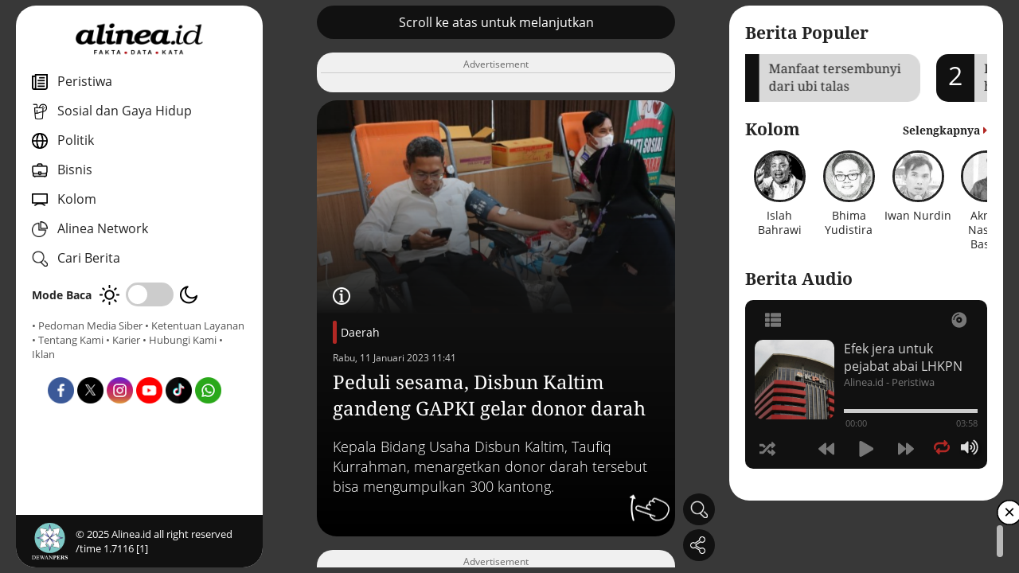

--- FILE ---
content_type: text/html; charset=UTF-8
request_url: https://www.alinea.id/daerah/peduli-sesama-disbun-kaltim-gandeng-gapki-gelar-donor-darah-b2hKk9JB3
body_size: 74209
content:
<!DOCTYPE html>
<html lang="id">

<head>
  <meta charset="UTF-8">
  <meta name="viewport" content="width=device-width, initial-scale=1.0">
  <meta http-equiv="Content-Type" content="text/html; charset=utf-8" />
  <title>Peduli sesama, Disbun Kaltim gandeng GAPKI gelar donor darah</title>
  <meta name="author" content="Alinea" />
  <meta name="description" content="Kepala Bidang Usaha Disbun Kaltim, Taufiq Kurrahman, menargetkan donor darah tersebut bisa mengumpulkan 300 kantong." />
  <meta name="keywords" content="Fakta, Data, Kata, Alinea" />
  <meta name="robots" content="index,follow"/>
  <meta name="googlebot" content="index,follow"/>
  <meta name="googlebot-news" content="index,follow" />
  <meta name="google-site-verification" content="A8U6Au2Sw8AJbKpWwZt8ltEdtGQnnobcdjsEQmttmts" />
  <meta name="format-detection" content="telephone=no" />
  <meta name="thumbnail" content="https://www.alinea.id/assets/img/share.png" />
  <link rel="icon" href="https://www.alinea.id/assets/img/favicon.ico" type="image/x-icon">

  <link rel="shortcut icon" href="https://www.alinea.id/assets/img/favicon.ico" type="image/x-icon">
  <meta property="og:image" content="https://www.alinea.id/assets/img/favicon.ico">
  <link rel="apple-touch-icon" sizes="180x180" href="https://www.alinea.id/assets/img/favicon.ico">


  <!-- CANONICAL -->
  <link rel="canonical" href="https://www.alinea.id/daerah/peduli-sesama-disbun-kaltim-gandeng-gapki-gelar-donor-darah-b2hKk9JB3" />
  <!-- RSS & FEED -->
  <link rel="alternate" title="Berita Alinea.id Rss Feed" href="https://www.alinea.id/rss" type="application/rss+xml" />
    <!-- AMP -->
    <link rel="amphtml" href="https://www.alinea.id/amp/daerah/peduli-sesama-disbun-kaltim-gandeng-gapki-gelar-donor-darah-b2hKk9JB3" />
  
  <!-- FACEBOOK -->
  <meta property="fb:pages" content="1624817954226397" />
  <meta property="fb:app_id" content="1487263541341671" />
  <meta property="og:type" content="article" />
  <meta property="og:url" content="https://www.alinea.id/daerah/peduli-sesama-disbun-kaltim-gandeng-gapki-gelar-donor-darah-b2hKk9JB3" />
  <meta property="og:title" content="Peduli sesama, Disbun Kaltim gandeng GAPKI gelar donor darah" />
  <meta property="og:image" content="https://static.alinea.id/2023/01/11/165949/peduli-sesama-disbun-kaltim-gandeng-gapki-gelar-donor-darah-FVQTI20cpC.jpg" />
  <meta property="og:site_name" content="https://www.alinea.id" />
  <meta property="og:description" content="Kepala Bidang Usaha Disbun Kaltim, Taufiq Kurrahman, menargetkan donor darah tersebut bisa mengumpulkan 300 kantong." />
  <meta property="article:author" content="https://www.facebook.com/alineadotid" />
  <meta property="article:publisher" content="https://www.facebook.com/alineadotid" />
  <meta property="og:image:width" content="600">
  <meta property="og:image:height" content="315">
  <!-- TWITTER-->
  <meta name="twitter:card" content="summary_large_image" />
  <meta name="twitter:site" content="@alineaid" />
  <meta name="twitter:creator" content="@alineaid">
  <meta name="twitter:title" content="Peduli sesama, Disbun Kaltim gandeng GAPKI gelar donor darah" />
  <meta name="twitter:description" content="Kepala Bidang Usaha Disbun Kaltim, Taufiq Kurrahman, menargetkan donor darah tersebut bisa mengumpulkan 300 kantong." />
  <meta name="twitter:image:src" content="https://static.alinea.id/2023/01/11/165949/peduli-sesama-disbun-kaltim-gandeng-gapki-gelar-donor-darah-FVQTI20cpC.jpg" />
  <link rel="stylesheet" href="https://www.alinea.id/assets/plugin/swiperjs/swiper-bundle.min.css" /> 
  <!-- Right Player  -->
  <link rel="stylesheet" href="https://www.alinea.id/assets/audio-player/css/perfect-scrollbar.css" media="all">
  <link rel="stylesheet" href="https://www.alinea.id/assets/audio-player/css/_global.css" media="all">
  <link rel="stylesheet" href="https://www.alinea.id/assets/audio-player/css/art-narrow.css" media="all">
  <link rel="stylesheet" href="https://www.alinea.id/assets/css/app.css?v=001-a" />

  <script type="application/ld+json">
  {
      "@context": "https://schema.org",
      "@type": "Organization",
      "name": "Alinea ID",
      "alternateName": "alinea",
      "description": "Fakta, Data, Kata",
      "url": "https://www.alinea.id",
      "image": {
          "@type": "ImageObject",
          "url": "https://www.alinea.id/assets/img/share.png",
          "width": 600,
          "height": 315
        },
      "logo": {
              "@type": "ImageObject",
              "url": "https://www.alinea.id/assets/img/logo.png",
              "width": 394,
              "height": 106
      },
      "address": {
          "@type": "PostalAddress",
          "addressLocality": "Jakarta, Indonesia",
          "streetAddress": "Gedung Office Citadel Unit G Jl. Dewi Sartika No.3, RT.11/RW.7, Cililitan Kec. Kramat Jati, Kota Jakarta Timur 13640 Indonesia"
      },
      "email": "hi@alinea.id",
      "telephone": "+6221 7193701",
      "sameAs": [
          "https://www.facebook.com/AlineadotID",
          "https://twitter.com/AlineadotID",
          "https://instagram.com/AlineadotID",
          "https://www.youtube.com/channel/UCaF55vCkmll2wOOv6Q62BGg"
      ]
  }
  </script>
  <script type="application/ld+json">  
  {
      "@context":"http://schema.org",
      "@type":"WebSite",
      "url":"https://www.alinea.id",
      "potentialAction":{
          "@type":"SearchAction",
          "target":"https://www.alinea.id/search?q={search_term_string}",
          "query-input":"required name=search_term_string"
      }
  }
  </script>

  <!-- Google Tag Manager -->
  <script>(function(w,d,s,l,i){w[l]=w[l]||[];w[l].push({'gtm.start':
  new Date().getTime(),event:'gtm.js'});var f=d.getElementsByTagName(s)[0],
  j=d.createElement(s),dl=l!='dataLayer'?'&l='+l:'';j.async=true;j.src=
  'https://www.googletagmanager.com/gtm.js?id='+i+dl;f.parentNode.insertBefore(j,f);
  })(window,document,'script','dataLayer','GTM-TJJZVRK');</script>
  <!-- End Google Tag Manager -->

  <!-- NOTIF -->
  <link rel="manifest" href="https://www.alinea.id/manifest.json" />   
  <script src="https://cdn.onesignal.com/sdks/OneSignalSDK.js" async></script>
  <script>
      var OneSignal = window.OneSignal || [];
      OneSignal.push(["init", {
      appId: "eb61d41a-1672-43d9-a352-a4daec55a271", 
      autoRegister: false,
      notifyButton: {
      enable: false 
      },
      promptOptions: {
      actionMessage: "Dapatkan Info terbaru dengan aktifkan notifikasi Alinea.id",
      acceptButtonText: "Ya",
      cancelButtonText: "Lain Kali"
      },
      welcomeNotification: {
      "title": "Alinea.id",
      "message": "Terima kasih sudah mengaktifkan notifikasi",
      }
      }]);
          OneSignal.push(function() {
          OneSignal.showHttpPrompt();
      });
  </script>
  <script async src='https://propsid.b-cdn.net/gpt/alinea.js' ></script>

</head>


<body class="">
  
<!-- Google Tag Manager (noscript) -->
<noscript><iframe src="https://www.googletagmanager.com/ns.html?id=GTM-TJJZVRK" height="0" width="0" style="display:none;visibility:hidden"></iframe></noscript>
<!-- End Google Tag Manager (noscript) -->

<div class="webcontainer">
    
    <section class="sideleft">
    <div class="sidewrap">
    <div class="navclose">
      <img src="https://www.alinea.id/assets/img/icon-close-white.png" alt="close icon">
    </div>
      <div class="navmenu">
        <div class="logo"><a href="https://www.alinea.id"><img src="https://www.alinea.id/assets/img/logo.png" alt="logo"></a></div>
        <div class="navmenu__body">
          <nav class="nav">
            <ul>
              
              <li>
                <a href="https://www.alinea.id/peristiwa"><img src="https://www.alinea.id/assets/img/icon-nav-peristiwa.png" alt="kanal peristiwa" class="navicon"> <span>Peristiwa</span></a>          
              </li>

              <li>
                <a href="https://www.alinea.id/gaya-hidup"><img src="https://www.alinea.id/assets/img/icon-nav-sosial.png" alt="kanal sosial gaya hidup" class="navicon"> <span>Sosial dan Gaya Hidup</span></a>          
              </li>

              <li>
                <a href="https://www.alinea.id/politik"><img src="https://www.alinea.id/assets/img/icon-nav-politik.png" alt="kanal politik" class="navicon"> <span>Politik</span></a>          
              </li>

              <li>
                <a href="https://www.alinea.id/bisnis"><img src="https://www.alinea.id/assets/img/icon-nav--ekonomi.png" alt="kanal bisnis" class="navicon"> <span>Bisnis </span></a>          
              </li>

              <li>
                <a href="https://www.alinea.id/kolom"><img src="https://www.alinea.id/assets/img/icon-nav-kolom.png" alt="kanal kolom" class="navicon"> <span>Kolom</span></a>          
              </li>

              <li class="networks-link">
                <a><img src="https://www.alinea.id/assets/img/icon-nav-network.png" alt="jejaring alinea" class="navicon"> <span>Alinea Network</span></a>          
                <div class="networks">
                  <ul>
                    <li><a href="https://tek.id" target="_blank"><img src="https://www.alinea.id/assets/img/network-tek.id.png" alt="tek.id"></a></li>
                    <li><a href="https://jurnaljabar.id" target="_blank"><img src="https://www.alinea.id/assets/img/network-jurnal-jabar.png" alt="jurnaljabar.id"></a></li>
                    <li><a href="https://jatimpos.id" target="_blank"><img src="https://www.alinea.id/assets/img/network-jatimpos.png" alt="jatimpos.id"></a></li>
                    <li><a href="https://posjateng.id" target="_blank"><img src="https://www.alinea.id/assets/img/network-posjateng.png" alt="posjateng.id"></a></li>
                  </ul>
                </div>
              </li>

              <li class="js-cari">
                <a><img src="https://www.alinea.id/assets/img/icon-cari.png" alt="icon pencarian" class="navicon"> <span>Cari Berita</span></a>          
              </li>


            </ul>


          </nav>

          <div class="mode">
            <span>Mode Baca</span>
            <div class="mode__switch">
              <!-- day  -->
              <span class="mode__day"><img src="https://www.alinea.id/assets/img/mode-day.png" alt="mode"></span> 
              <!-- switch  -->
              <div class="checkbox-switch">
                <input type="checkbox" id="switch">
                <label for="switch"></label>
              </div>
              <!-- night  -->
              <span class="mode__night"><img src="https://www.alinea.id/assets/img/mode-night.png" alt="mode"></span>            
              
            </div>
          </div>

          <div class="footlink">
            <a href="https://www.alinea.id/mediasiber">• Pedoman Media Siber</a>
            <a href="https://www.alinea.id/ketentuanlayanan">• Ketentuan Layanan</a>
            <a href="https://www.alinea.id/about">• Tentang Kami</a>
            <a href="https://www.alinea.id/karir">• Karier</a>
            <a href="https://www.alinea.id/contact">• Hubungi Kami</a>
            <a href="https://ads.alinea.id">• Iklan</a>
          </div>
          
          <div class="sosmedlist">
            <ul>
              <li><a href="https://www.facebook.com/alineadotid" target="_blank"><img src="https://www.alinea.id/assets/img/icon-sosmed-fb.png" alt="fb"><span style="display:none">Facebook</span></a></li>
              <li><a href="https://x.com/alineadotid" target="_blank"><img src="https://www.alinea.id/assets/img/icon-sosmed-x.png" alt="fb"><span style="display:none">X</span></a></li>
              <li><a href="https://www.instagram.com/alineadotid/" target="_blank"><img src="https://www.alinea.id/assets/img/icon-sosmed-ig.png" alt="fb"><span style="display:none">Instagram</span></a></li>
              <li><a href="https://www.youtube.com/@alineaid" target="_blank"><img src="https://www.alinea.id/assets/img/icon-sosmed-yt.png" alt="fb"><span style="display:none">Youtube</span></a></li>
              <li><a href="https://www.tiktok.com/@alineadotid?lang=id-ID" target="_blank"><img src="https://www.alinea.id/assets/img/icon-sosmed-tt.png" alt="fb"><span style="display:none">Tiktok</span></a></li>
              <li><a href="https://whatsapp.com/channel/0029VaiIX5hEquiN0Y45m23p" target="_blank"><img src="https://www.alinea.id/assets/img/icon-sosmed-wa.png" alt="fb"><span style="display:none">WA Channel</span></a></li>
            </ul>
          </div>

        </div>
      
      
        <footer>
          <div class="logodewan"><img src="https://www.alinea.id/assets/img/logo-dewanpers.png" alt="dewan pers"></div>
                    <div class="copyright">&copy; <span id="tahunini"></span> Alinea.id all right reserved /time 1.7116 [1]</div>
        </footer>

      </div>
    </div>
  </section>

<div class="caripop">
  <form action="https://www.alinea.id/search" method="get">
  <div class="caripop__overlay"></div>
  <div class="caripop__content">
    <div class="cariform">
      <div class="cariform__input"><input type="text" placeholder="Cari Berita / Artikel" name="q"></div>
      <div class="cariform__button"><button type="submit"><img src="https://www.alinea.id/assets/img/icon-cari.png" alt="img"></button></div>
      <div class="cariform__close"><img src="https://www.alinea.id/assets/img/icon-close-white.png" alt="close icon"></div>
    </div>
  </div>
  </form>
</div>
    
    <main class="maincontent longcontent">
    <div id="hap-wrapper"></div>
    <div class="maincontent__inner">
        <!-- ==== Card config ==== -->
        <div class="static">
            <div class="static__inner">

                <!-- Scroll Untuk Lanjut Label-->
                <div class="swiper-slide section-autoheight">
                    <div class="xswiper xswiper-fullwidth">
                    <div class="xswiper__content">
                        <div class="btn-black">Scroll ke atas untuk melanjutkan</div> 
                    </div>
                    </div>
                </div>

                <div class="swiper-slide section-ads " id="adsdetail1" style="border-radius:20px;">
                    <div class="xswiper__content">
                        <div class="xswiper--bg">
                            <div class="ads-v2">
                            <!-- image ads here  -->
                            </div>
                        </div>
                    </div>
                </div>


        
                                    
                    
                                            <div class="xswiper xswiper--detail ">
    <div class="xswiper__content">
        <a class="xswiper__pic">
                    <div class="xswiper__picwrap">
                <img src="https://www.alinea.id/assets/img/template/card/card2.png" srcset="https://static.alinea.id//2023/01/11/165949/peduli-sesama-disbun-kaltim-gandeng-gapki-gelar-donor-darah-iuvTLsobw8.jpg" loading="lazy" alt="Bakti sosial donor darah yang digelar Disbun Kaltim bersama GAPKI (Foto: diskominfo.kaltimprov.go.id)" />
            </div>
        </a>
        <div class="xswiper__text">
            
            <div class="detailcaption">
                <div class="detailcaption__icon"><img src="https://www.alinea.id/assets/img/icon-caption.png" alt="icon caption"></div>
                <div class="detailcaption__text">
                <span>Bakti sosial donor darah yang digelar Disbun Kaltim bersama GAPKI (Foto: diskominfo.kaltimprov.go.id)</span>
                </div>
            </div> 
            
            <div class="ornamen">
                <div class="orn1"></div>
                <div class="orn2"></div>
                <div class="orn3"></div>
                <div class="orn4"></div>
                <div class="orn5"></div>
            </div>

            <div class="kategori">
                <a href="https://www.alinea.id/daerah">Daerah</a> 
                <div class="frontdate">Rabu, 11 Januari 2023 11:41</div>
            </div>
            <a class="xswiper__info">
                <h1 class="xswiper__title">Peduli sesama, Disbun Kaltim gandeng GAPKI gelar donor darah</h1>
            </a>
            <div class="xswiper__summary">
                Kepala Bidang Usaha Disbun Kaltim, Taufiq Kurrahman, menargetkan donor darah tersebut bisa mengumpulkan 300 kantong.
            </div>
        </div>
        <div class="floaticon floaticon--swipevz floaticon--detail">
            <img src="https://www.alinea.id/assets/img/icon-swipe-up.png" alt="swipe">
        </div>
        <div class="xswiper__icon">
       
        </div>
    </div>
</div>                    
                    <div class="swiper-slide section-ads" id="adsdetail2" style="border-radius:20px;">
                        <div class="xswiper__content">
                            <div class="xswiper--bg">
                                <div class="ads-v2">
                                <!-- image ads here  -->
                                </div>
                            </div>
                        </div>
                    </div>

                    
                    <div class="static__slide xswiper--bg ">
                        <p>Dinas Perkebunan (Disbun) Provinsi Kalimantan Timur (Kaltim) bersama Gabungan Pengusaha Kelapa Sawit (GAPKI) menggelar bakti sosial donor darah sebagai bentuk kepedulian terhadap sesama. Kepala Bidang Usaha Disbun Kaltim, Taufiq Kurrahman, menargetkan donor darah tersebut bisa mengumpulkan 300 kantong.</p>

<p>&ldquo;Ini sebagai bentuk kepedulian sosial kita kepada masyarakat. Kita targetkan, bisa mendapat 300 kantong dari pelaksanaan bakti sosial donor darah hari ini,&rdquo; kata Taufiq saat menghadiri donor darah di Aula Serbaguna Kantor Dinas Pemuda dan Olahraga (Dispora) Komplek Gelanggang Olahraga (Gelora) Kadrie Oening Sempaja, Selasa (10/1).</p>

<p>Taufiq menjelaskan, bakti sosial donor darah menjadi salah satu rangkaian dari perayaan HUT Kaltim dari sektor usaha perkebunan.</p>

<p>Sementara itu, Ketua GAPKI Kaltim, Muhammad Sjah Djafar, menyampaikan, pihaknya akan selalu mendukung dan berkolaborasi bersama Pemprov Kaltim dalam merealisasikan program pembangunan, termasuk dalam program bermanfaat yang dibutuhkan masyarakat, salah satunya menggelar kegiatan bakti sosial donor darah seperti ini.</p>

<p>&ldquo;Kita sudah beberapa kali berkolaborasi dengan Disbun dalam melaksanakan bakti sosial di bidang kesehatan. Sebelumnya, kami gelar juga kegiatan vaksinasi. Donor darah seperti ini sudah tiga kali kami laksanakan bersama Disbun dan PMI,&rdquo; ujarnya.</p>


                        <div class="adsdetail3" id="adsdetail3">
                            <!-- ads here  -->
                        </div>

                    </div>

                    

                    <div class="static__slide">
                        <div class="artikelend">
    <div class="artikelend__body">
        <div class="written__reporter">
                <div class="reporter">
            <div class="reporter__left">
            <div class="reporter__pic">
                <img src="https://www.alinea.id/assets/img/icon-no-photo.png" alt="img">
            </div>
            <div class="reporter__text">
                <div class="reporter__nama">Kartiko Bramantyo Dwi Putro</div>
                                                      <div class="reporter__position">Reporter</div>
                                              </div>
            </div>
            <div class="reporter__right">
            <a class="reporter__more" href="https://www.alinea.id/me/kartiko-bramantyo-dwi-putro">Artikel lainnya</a>
            </div>
        </div>
            
         
        </div>
        <div class="written__editor">
        <div class="reporter">
            <div class="reporter__left">
            <div class="reporter__pic">
                <img src="https://www.alinea.id/assets/img/icon-no-photo.png" alt="img">
            </div>
            <div class="reporter__text">
                <div class="reporter__nama">Kartiko Bramantyo Dwi Putro</div>
                                  <div class="reporter__position">Editor</div>
                            </div>
            </div>
            <div class="reporter__right">
            <a class="reporter__more" href="https://www.alinea.id/me/kartiko-bramantyo-dwi-putro">Artikel lainya</a>
            </div>
        </div>
        </div>
    </div>
</div>                    </div>

                    <div class="swiper-slide section-ads" id="adsdetail4" style="border-radius:20px;">
                        <div class="xswiper__content">
                            <div class="xswiper--bg">
                                <div class="ads-v2">
                                <!-- image ads here  -->
                                </div>
                            </div>
                        </div>
                    </div>

                    <div class="static__slide">
                        <div class="tag">
    <h2 class="section-title">Tag Terkait</h2>
    <div class="tag__row">
                    <a href="https://www.alinea.id/tag/donor-darah" class="tag__col">
            <h3>#Donor darah</h3>
            </a>
                    <a href="https://www.alinea.id/tag/bakti-sosial" class="tag__col">
            <h3>#Bakti Sosial</h3>
            </a>
                    <a href="https://www.alinea.id/tag/pemprov-kaltim" class="tag__col">
            <h3>#Pemprov Kaltim</h3>
            </a>
                    <a href="https://www.alinea.id/tag/kalimantan-timur" class="tag__col">
            <h3>#Kalimantan Timur</h3>
            </a>
                    <a href="https://www.alinea.id/tag/kaltim" class="tag__col">
            <h3>#Kaltim</h3>
            </a>
            </div>
</div>                    </div>



                    <div class="static__slide bg-yellow">
                        <div class="followsosmed">
  <div class="followsosmed__desc">
    <p><strong>Untuk informasi menarik lainnya,</strong><br/> <i>follow</i> akun media sosial Alinea.id</p>
  </div>

  <div class="sosmedlist">
    <ul>
      <li><a href="https://www.facebook.com/alineadotid" target="_blank"><img src="https://www.alinea.id/assets/img/icon-sosmed-fb.png" alt="fb"><span style="display:none">Facebook</span></a></li>
      <li><a href="https://x.com/alineadotid" target="_blank"><img src="https://www.alinea.id/assets/img/icon-sosmed-x.png" alt="fb"><span style="display:none">X</span></a></li>
      <li><a href="https://www.instagram.com/alineadotid/" target="_blank"><img src="https://www.alinea.id/assets/img/icon-sosmed-ig.png" alt="fb"><span style="display:none">Instagram</span></a></li>
      <li><a href="https://www.youtube.com/@alineaid" target="_blank"><img src="https://www.alinea.id/assets/img/icon-sosmed-yt.png" alt="fb"><span style="display:none">Youtube</span></a></li>
      <li><a href="https://www.tiktok.com/@alineadotid?lang=id-ID" target="_blank"><img src="https://www.alinea.id/assets/img/icon-sosmed-tt.png" alt="fb"><span style="display:none">Tiktok</span></a></li>
      <li><a href="https://whatsapp.com/channel/0029VaiIX5hEquiN0Y45m23p" target="_blank"><img src="https://www.alinea.id/assets/img/icon-sosmed-wa.png" alt="fb"><span style="display:none">WA Channel</span></a></li>
    </ul>
  </div>

  
</div>                    </div>


                    <div class="swiper-slide section-ads" id="adsdetail5" style="border-radius:20px;">
                        <div class="xswiper__content">
                            <div class="xswiper--bg">
                                <div class="ads-v2">
                                <!-- image ads here  -->
                                </div>
                            </div>
                        </div>
                    </div>
                    

                                        <div class="static__slide">
                        <div class="terkait">
  <h2 class="section-title">Berita Terkait</h2>
  <div class="terkait__row">
                <div class="box1">
        <div class="box1__img">
          <a href="https://www.alinea.id/daerah/wali-kota-makassar-gagas-forum-sipakainge-b2fv19Jhi">
            <img src="https://static.alinea.id//2022/12/22/164159/wali-kota-makassar-gagas-forum-sipakainge-rumuskan-solusi-masalah-sosial-r8evw9blsv.jpeg" alt="img">
          </a>
        </div>
        <div class="box1__title">
          <div class="frontdate">
            <a class="colormain" href="https://www.alinea.id/daerah">Daerah</a> - 
            Kamis, 22 Desember 2022 10:11
          </div>
          <a href="https://www.alinea.id/daerah/wali-kota-makassar-gagas-forum-sipakainge-b2fv19Jhi">
            <h3>Wali Kota Makassar gagas Forum Sipakainge rumuskan solusi masalah sosial</h3>
          </a>
        </div>
      </div>
                      <div class="box1">
        <div class="box1__img">
          <a href="https://www.alinea.id/nasional/8-rekomendasi-tap-ham-untuk-kasus-kerangkeng-manusia-di-langkat-b2ftN9ItY">
            <img src="https://static.alinea.id//2022/11/21/161221/8-rekomendasi-tap-ham-untuk-kasus-kerangkeng-manusia-di-langkat-xd8N2ixfGU.jpg" alt="img">
          </a>
        </div>
        <div class="box1__title">
          <div class="frontdate">
            <a class="colormain" href="https://www.alinea.id/nasional">Nasional</a> - 
            Senin, 21 November 2022 18:40
          </div>
          <a href="https://www.alinea.id/nasional/8-rekomendasi-tap-ham-untuk-kasus-kerangkeng-manusia-di-langkat-b2ftN9ItY">
            <h3>8 Rekomendasi TAP-HAM untuk kasus kerangkeng manusia di Langkat</h3>
          </a>
        </div>
      </div>
                      <div class="box1">
        <div class="box1__img">
          <a href="https://www.alinea.id/daerah/lembaga-keagamaan-di-kaltim-terima-bantuan-mobil-ambulans-b2ftB9IbE">
            <img src="https://static.alinea.id//2022/11/09/160103/lembaga-keagamaan-di-kaltim-terima-bantuan-mobil-ambulans-TkiYNxl1zo.jpg" alt="img">
          </a>
        </div>
        <div class="box1__title">
          <div class="frontdate">
            <a class="colormain" href="https://www.alinea.id/daerah">Daerah</a> - 
            Rabu, 09 November 2022 15:57
          </div>
          <a href="https://www.alinea.id/daerah/lembaga-keagamaan-di-kaltim-terima-bantuan-mobil-ambulans-b2ftB9IbE">
            <h3>Lembaga keagamaan di Kaltim terima bantuan mobil ambulans</h3>
          </a>
        </div>
      </div>
                      <div class="box1">
        <div class="box1__img">
          <a href="https://www.alinea.id/daerah/wabup-gowa-dorong-pmi-bentuk-relawan-siaga-bencana-b2fsg9H0h">
            <img src="https://static.alinea.id//2022/10/18/157875/wabup-gowa-dorong-pmi-bentuk-relawan-siaga-bencana-tingkat-kecamatan-ylc16264dT.jpg" alt="img">
          </a>
        </div>
        <div class="box1__title">
          <div class="frontdate">
            <a class="colormain" href="https://www.alinea.id/daerah">Daerah</a> - 
            Selasa, 18 Oktober 2022 10:06
          </div>
          <a href="https://www.alinea.id/daerah/wabup-gowa-dorong-pmi-bentuk-relawan-siaga-bencana-b2fsg9H0h">
            <h3>Wabup Gowa dorong PMI bentuk relawan siaga bencana tingkat kecamatan</h3>
          </a>
        </div>
      </div>
            </div>
</div>                    </div>
                    
                     
                
            </div>
            <!-- Add Pagination -->
                        <div class="sharethis">
                <div class="sharethis__inner">
                    <div class="sharethis__overlay"></div>
                    <div class="sharethis__wrap">
                        <div class="sharethis__top">Bagikan : </div>
                        <div class="sharethis__close">&times;</div>
                        <div class="sharethis__bottom">
                            <div class="sosmedlist">
                                <ul>
                                                                    <li class="share_fb" data-id="165949" data-url="https://www.alinea.id/daerah/peduli-sesama-disbun-kaltim-gandeng-gapki-gelar-donor-darah-b2hKk9JB3" data-title="Peduli sesama, Disbun Kaltim gandeng GAPKI gelar donor darah" ><img src="https://www.alinea.id/assets/img/icon-sosmed-fb.png" alt="fb"><span style="display:none">Facebook</span></li>
                                    <li class="share_xx" data-id="165949" data-url="https://www.alinea.id/daerah/peduli-sesama-disbun-kaltim-gandeng-gapki-gelar-donor-darah-b2hKk9JB3" data-title="Peduli sesama, Disbun Kaltim gandeng GAPKI gelar donor darah" ><img src="https://www.alinea.id/assets/img/icon-sosmed-x.png" alt="fb"><span style="display:none">X</span></li>
                                    <li class="share_ln" data-id="165949" data-url="https://www.alinea.id/daerah/peduli-sesama-disbun-kaltim-gandeng-gapki-gelar-donor-darah-b2hKk9JB3" data-title="Peduli sesama, Disbun Kaltim gandeng GAPKI gelar donor darah" ><img src="https://www.alinea.id/assets/img/icon-sosmed-linkedin.png" alt="fb"><span style="display:none">Linkedin</span></li>
                                    <li class="share_wa" data-id="165949" data-url="https://www.alinea.id/daerah/peduli-sesama-disbun-kaltim-gandeng-gapki-gelar-donor-darah-b2hKk9JB3" data-title="Peduli sesama, Disbun Kaltim gandeng GAPKI gelar donor darah" ><img src="https://www.alinea.id/assets/img/icon-sosmed-wa.png" alt="fb"><span style="display:none">WA</span></li> 
                                    <li class="copylink" data-id="165949" data-url="https://www.alinea.id/daerah/peduli-sesama-disbun-kaltim-gandeng-gapki-gelar-donor-darah-b2hKk9JB3" data-title="Peduli sesama, Disbun Kaltim gandeng GAPKI gelar donor darah"><a><img src="https://www.alinea.id/assets/img/icon-sosmed-copylink.png" alt="copylink"><span style="display:none">Copy Link</span></a></li>
                                </ul>
                            </div>
                        </div>
                    </div>
                </div>
            </div>
        </div>

        <!-- Add Navigation Arrows -->
        
        <!-- Floating Button  -->
        <div class="floatmenu">
                        <div class="carifloating">
                <div class="xsicon js-cari floatmenu__box">
                    <div class="xsicon__img"><img src="https://www.alinea.id/assets/img/icon-cari.png" alt="cari"></div>
                </div>
            </div>
            <div class="sharefloating">
                <div class="xsicon js-sharethis floatmenu__box">
                    <div class="xsicon__img"><img src="https://www.alinea.id/assets/img/icon-bagikan.png" alt="bagikan"></div>
                </div>
            </div>
        </div>

        <div class="js-popup">
            <div class="popup-content">
                <span class="close-btn">&times;</span>
                <div class="xoverflow-html"><!-- clicked xoverflow html goes here --></div>
            </div>
        </div>

    </div>


    <div class="mobilemenu">
        <div class="mobilemenu__wrap">
            <nav class="mobilemenu__nav">
            <ul>
                <li><div class="menuicon menuicon-burger"><img src="https://www.alinea.id/assets/img/icon-menu.png" alt="home"></div></li>
                <li><div class="menuicon menuicon-home"><a href="https://www.alinea.id"><img src="https://www.alinea.id/assets/img/icon-home.png" alt="home"></a></div></li>
                <li><div class="menuicon menuicon-audio"><img src="https://www.alinea.id/assets/img/icon-podcast.png" alt="home"></div></li>
            </ul>
            </nav>
        </div>
    </div>

  </main>

    
    <aside class="sideright">
    <div class="sidewrap">
    <div class="navclose">
      <img src="https://www.alinea.id/assets/img/icon-close-white.png" alt="close icon">
    </div>
          <div class="section-popular sr-section">
        <h2 class="headline__title c-black">Berita Populer</h2>
        <div class="section-popular__slider">
          <div class="popular-swiper swiper-container">
            <div class="swiper-wrapper">
                          <div class="swiper-slide">
                <a href="https://www.alinea.id/gaya-hidup/manfaat-tersembunyi-dari-ubi-talas-b2nwh9Se7" class="popslider">
                  <div class="popslider__number">1</div>
                  <h3 class="popslider__title">
                    <div class="max2line">Manfaat tersembunyi dari ubi talas</div>
                  </h3>
                </a>
              </div>
                          <div class="swiper-slide">
                <a href="https://www.alinea.id/gaya-hidup/dari-antioksidan-hingga-antikanker-khasiat-ajaib-okra-b2nwg9Se1" class="popslider">
                  <div class="popslider__number">2</div>
                  <h3 class="popslider__title">
                    <div class="max2line">Dari antioksidan hingga antikanker, khasiat ajaib okra</div>
                  </h3>
                </a>
              </div>
                          <div class="swiper-slide">
                <a href="https://www.alinea.id/gaya-hidup/manfaat-tersembunyi-dari-manisnya-buah-sawo-b2nwd9Seb" class="popslider">
                  <div class="popslider__number">3</div>
                  <h3 class="popslider__title">
                    <div class="max2line">Manfaat tersembunyi dari manisnya buah sawo</div>
                  </h3>
                </a>
              </div>
                          <div class="swiper-slide">
                <a href="https://www.alinea.id/gaya-hidup/apa-yang-terjadi-pada-otak-saat-kita-rutin-bermeditasi-b2nwe9Sep" class="popslider">
                  <div class="popslider__number">4</div>
                  <h3 class="popslider__title">
                    <div class="max2line">Apa yang terjadi pada otak saat kita rutin bermeditasi?</div>
                  </h3>
                </a>
              </div>
                          <div class="swiper-slide">
                <a href="https://www.alinea.id/gaya-hidup/iq-terkait-kemampuan-mendengar-di-lingkungan-bising-b2nwg9Se2" class="popslider">
                  <div class="popslider__number">5</div>
                  <h3 class="popslider__title">
                    <div class="max2line">IQ terkait kemampuan mendengar di lingkungan bising</div>
                  </h3>
                </a>
              </div>
                        </div>
          </div>
        </div>
      </div>
    
          <div class="section-kolom sr-section">
        <h2 class="headline__title c-black">
          <span>Kolom</span>
          <a class="morefloatright" href="https://www.alinea.id/kolom"> <span>Selengkapnya</span> <i class="fas fa-caret-right"></i></a>
        </h2>
        <div class="section-kolom__slider">
          <div class="kolom-swiper swiper-container">
            <div class="swiper-wrapper">
                                    <div class="swiper-slide">
                        <a href="https://www.alinea.id/me/islah-bahrawi" class="kolomslider">
                        <div class="kolomslider__pic"><img src="https://static.alinea.id//author/islah-bahrawi-lr5SDXspwc.jpg" alt="Islah Bahrawi"></div>
                        <div class="kolomslider__name">Islah Bahrawi</div>
                        </a>
                    </div>

                                    <div class="swiper-slide">
                        <a href="https://www.alinea.id/me/bhima-yudistira" class="kolomslider">
                        <div class="kolomslider__pic"><img src="https://static.alinea.id//author/bhima-yudistira-fWFirxi67b.jpg" alt="Bhima Yudistira"></div>
                        <div class="kolomslider__name">Bhima Yudistira</div>
                        </a>
                    </div>

                                    <div class="swiper-slide">
                        <a href="https://www.alinea.id/me/iwan-nurdin" class="kolomslider">
                        <div class="kolomslider__pic"><img src="https://static.alinea.id//author/iwan-nurdin-gcC8Y07erS.jpg" alt="Iwan Nurdin"></div>
                        <div class="kolomslider__name">Iwan Nurdin</div>
                        </a>
                    </div>

                                    <div class="swiper-slide">
                        <a href="https://www.alinea.id/me/akmal-nasery-basral" class="kolomslider">
                        <div class="kolomslider__pic"><img src="https://static.alinea.id//author/akmal-nasery-basral-5TeFRoDgYS.jpg" alt="Akmal Nasery Basral"></div>
                        <div class="kolomslider__name">Akmal Nasery Basral</div>
                        </a>
                    </div>

                                    <div class="swiper-slide">
                        <a href="https://www.alinea.id/me/heri-priyatmoko" class="kolomslider">
                        <div class="kolomslider__pic"><img src="https://static.alinea.id//author/heri-priyatmoko-7eHJUZMyB6.jpg" alt="Heri Priyatmoko"></div>
                        <div class="kolomslider__name">Heri Priyatmoko</div>
                        </a>
                    </div>

                                    <div class="swiper-slide">
                        <a href="https://www.alinea.id/me/abdul-gaffar-karim" class="kolomslider">
                        <div class="kolomslider__pic"><img src="https://static.alinea.id//author/abdul-gaffar-karim-zLh7Rym21o.jpg" alt="Abdul Gaffar Karim "></div>
                        <div class="kolomslider__name">Abdul Gaffar Karim </div>
                        </a>
                    </div>

                                    <div class="swiper-slide">
                        <a href="https://www.alinea.id/me/zaenal-wafa" class="kolomslider">
                        <div class="kolomslider__pic"><img src="https://static.alinea.id//author/zaenal-wafa-GekHCFGohz.jpg" alt=" Zaenal Wafa"></div>
                        <div class="kolomslider__name"> Zaenal Wafa</div>
                        </a>
                    </div>

                                    <div class="swiper-slide">
                        <a href="https://www.alinea.id/me/soleh-ug" class="kolomslider">
                        <div class="kolomslider__pic"><img src="https://static.alinea.id//author/soleh-ug-t962zHjr1m.jpg" alt="Soleh UG"></div>
                        <div class="kolomslider__name">Soleh UG</div>
                        </a>
                    </div>

                                    <div class="swiper-slide">
                        <a href="https://www.alinea.id/me/m-chairul-imran" class="kolomslider">
                        <div class="kolomslider__pic"><img src="https://static.alinea.id//author/m-chairul-imran-XxrgPOMLHa.jpg" alt="M Chairul Imran"></div>
                        <div class="kolomslider__name">M Chairul Imran</div>
                        </a>
                    </div>

                                    <div class="swiper-slide">
                        <a href="https://www.alinea.id/me/pg-slamet-gandhiwidjaja" class="kolomslider">
                        <div class="kolomslider__pic"><img src="https://static.alinea.id//author/pg-slamet-gandhiwidjaja-NlntP.jpg" alt="PG Slamet Gandhiwidjaja"></div>
                        <div class="kolomslider__name">PG Slamet Gandhiwidjaja</div>
                        </a>
                    </div>

                 
          
            </div>
          
            
          </div>


        </div>
      </div>
          
<!-- ================================================================================================================================  -->
<div class="section-audio sr-section">
  <h2 class="headline__title c-black">Berita Audio</h2> 

  <!-- player code -->
  <div id="hap-wrapper2" class="hap-art-narrow hap-art-narrow-dark">

    <div class="hap-player-outer">

      <div class="hap-wrapper-inner">

        <div class="hap-playlist-holder">

          <div class="hap-playlist-filter-msg"><span>NOTHING FOUND!</span></div>

          <div class="hap-bottom-bar">

            <input class="hap-search-filter" type="text" placeholder="Search..">

            <button type="button" class="hap-sort-alpha hap-btn-reset hap-contr-btn">
              <span class="hap-btn hap-btn-sort-alpha-up" data-tooltip="Title sort desc">
                <svg role="img" viewBox="0 0 448 512">
                  <path
                    d="M16 160h48v304a16 16 0 0 0 16 16h32a16 16 0 0 0 16-16V160h48c14.21 0 21.38-17.24 11.31-27.31l-80-96a16 16 0 0 0-22.62 0l-80 96C-5.35 142.74 1.78 160 16 160zm400 128H288a16 16 0 0 0-16 16v32a16 16 0 0 0 16 16h56l-61.26 70.45A32 32 0 0 0 272 446.37V464a16 16 0 0 0 16 16h128a16 16 0 0 0 16-16v-32a16 16 0 0 0-16-16h-56l61.26-70.45A32 32 0 0 0 432 321.63V304a16 16 0 0 0-16-16zm31.06-85.38l-59.27-160A16 16 0 0 0 372.72 32h-41.44a16 16 0 0 0-15.07 10.62l-59.27 160A16 16 0 0 0 272 224h24.83a16 16 0 0 0 15.23-11.08l4.42-12.92h71l4.41 12.92A16 16 0 0 0 407.16 224H432a16 16 0 0 0 15.06-21.38zM335.61 144L352 96l16.39 48z">
                  </path>
                </svg>
              </span>
              <span class="hap-btn hap-btn-sort-alpha-down" data-tooltip="Title sort asc">
                <svg role="img" viewBox="0 0 448 512">
                  <path
                    d="M176 352h-48V48a16 16 0 0 0-16-16H80a16 16 0 0 0-16 16v304H16c-14.19 0-21.36 17.24-11.29 27.31l80 96a16 16 0 0 0 22.62 0l80-96C197.35 369.26 190.22 352 176 352zm240-64H288a16 16 0 0 0-16 16v32a16 16 0 0 0 16 16h56l-61.26 70.45A32 32 0 0 0 272 446.37V464a16 16 0 0 0 16 16h128a16 16 0 0 0 16-16v-32a16 16 0 0 0-16-16h-56l61.26-70.45A32 32 0 0 0 432 321.63V304a16 16 0 0 0-16-16zm31.06-85.38l-59.27-160A16 16 0 0 0 372.72 32h-41.44a16 16 0 0 0-15.07 10.62l-59.27 160A16 16 0 0 0 272 224h24.83a16 16 0 0 0 15.23-11.08l4.42-12.92h71l4.41 12.92A16 16 0 0 0 407.16 224H432a16 16 0 0 0 15.06-21.38zM335.61 144L352 96l16.39 48z">
                  </path>
                </svg>
              </span>
            </button>
            <button type="button" class="hap-playlist-close hap-btn-reset hap-contr-btn" data-tooltip="Back">
              <svg role="img" viewBox="0 0 448 512">
                <path
                  d="M190.5 66.9l22.2-22.2c9.4-9.4 24.6-9.4 33.9 0L441 239c9.4 9.4 9.4 24.6 0 33.9L246.6 467.3c-9.4 9.4-24.6 9.4-33.9 0l-22.2-22.2c-9.5-9.5-9.3-25 .4-34.3L311.4 296H24c-13.3 0-24-10.7-24-24v-32c0-13.3 10.7-24 24-24h287.4L190.9 101.2c-9.8-9.3-10-24.8-.4-34.3z">
                </path>
              </svg>
            </button>

          </div>

          <div class="hap-playlist-inner">
            <div class="hap-playlist-content"></div>
          </div>
         
        </div>

        <div class="hap-player-holder">

          <div class="hap-top-bar">

            <button type="button" class="hap-playlist-toggle hap-btn-reset hap-contr-btn" data-tooltip="Playlist">
              <svg role="img" viewBox="0 0 512 512">
                <path
                  d="M149.333 216v80c0 13.255-10.745 24-24 24H24c-13.255 0-24-10.745-24-24v-80c0-13.255 10.745-24 24-24h101.333c13.255 0 24 10.745 24 24zM0 376v80c0 13.255 10.745 24 24 24h101.333c13.255 0 24-10.745 24-24v-80c0-13.255-10.745-24-24-24H24c-13.255 0-24 10.745-24 24zM125.333 32H24C10.745 32 0 42.745 0 56v80c0 13.255 10.745 24 24 24h101.333c13.255 0 24-10.745 24-24V56c0-13.255-10.745-24-24-24zm80 448H488c13.255 0 24-10.745 24-24v-80c0-13.255-10.745-24-24-24H205.333c-13.255 0-24 10.745-24 24v80c0 13.255 10.745 24 24 24zm-24-424v80c0 13.255 10.745 24 24 24H488c13.255 0 24-10.745 24-24V56c0-13.255-10.745-24-24-24H205.333c-13.255 0-24 10.745-24 24zm24 264H488c13.255 0 24-10.745 24-24v-80c0-13.255-10.745-24-24-24H205.333c-13.255 0-24 10.745-24 24v80c0 13.255 10.745 24 24 24z">
                </path>
              </svg>
            </button>

            <div class="hap-top-bar-controls-right">

              <button type="button" class="hap-lyrics-toggle hap-btn-reset hap-contr-btn" data-tooltip="Lyrics">
                <svg viewBox="0 0 512 512">
                  <path
                    d="M464 32H48C21.49 32 0 53.49 0 80v352c0 26.51 21.49 48 48 48h416c26.51 0 48-21.49 48-48V80c0-26.51-21.49-48-48-48zm-6 400H54a6 6 0 0 1-6-6V86a6 6 0 0 1 6-6h404a6 6 0 0 1 6 6v340a6 6 0 0 1-6 6zm-42-92v24c0 6.627-5.373 12-12 12H204c-6.627 0-12-5.373-12-12v-24c0-6.627 5.373-12 12-12h200c6.627 0 12 5.373 12 12zm0-96v24c0 6.627-5.373 12-12 12H204c-6.627 0-12-5.373-12-12v-24c0-6.627 5.373-12 12-12h200c6.627 0 12 5.373 12 12zm0-96v24c0 6.627-5.373 12-12 12H204c-6.627 0-12-5.373-12-12v-24c0-6.627 5.373-12 12-12h200c6.627 0 12 5.373 12 12zm-252 12c0 19.882-16.118 36-36 36s-36-16.118-36-36 16.118-36 36-36 36 16.118 36 36zm0 96c0 19.882-16.118 36-36 36s-36-16.118-36-36 16.118-36 36-36 36 16.118 36 36zm0 96c0 19.882-16.118 36-36 36s-36-16.118-36-36 16.118-36 36-36 36 16.118 36 36z">
                  </path>
                </svg>
              </button>

              <button type="button" class="hap-video-toggle hap-btn-reset hap-contr-btn" data-tooltip="Video">
                <svg viewBox="0 0 576 512">
                  <path fill="currentColor"
                    d="M336.2 64H47.8C21.4 64 0 85.4 0 111.8v288.4C0 426.6 21.4 448 47.8 448h288.4c26.4 0 47.8-21.4 47.8-47.8V111.8c0-26.4-21.4-47.8-47.8-47.8zm189.4 37.7L416 177.3v157.4l109.6 75.5c21.2 14.6 50.4-.3 50.4-25.8V127.5c0-25.4-29.1-40.4-50.4-25.8z">
                  </path>
                </svg>
              </button>
              

              <button type="button" class="hap-playback-rate-toggle hap-btn-reset hap-contr-btn" data-tooltip="Speed">
                <svg viewBox="0 0 496 512">
                  <path
                    d="M248 8C111 8 0 119 0 256s111 248 248 248 248-111 248-248S385 8 248 8zM88 256H56c0-105.9 86.1-192 192-192v32c-88.2 0-160 71.8-160 160zm160 96c-53 0-96-43-96-96s43-96 96-96 96 43 96 96-43 96-96 96zm0-128c-17.7 0-32 14.3-32 32s14.3 32 32 32 32-14.3 32-32-14.3-32-32-32z">
                  </path>
                </svg>
              </button>
 

            </div>

          </div>

          <div class="hap-player-thumb-wrapper">
            <div class="hap-player-thumb"></div>

           

          </div>

          <div class="hap-player-bottom">

            <div class="hap-info">
              <div class="hap-player-title"></div>
              <div class="hap-player-artist"></div>
            </div>

            <div class="hap-seekbar">
              <div class="hap-progress-bg">
                <div class="hap-progress-level"></div>
              </div>
            </div>

            <div class="hap-media-time-wrap">
              <div class="hap-media-time-current">0:00</div>
              <div class="hap-media-time-total">0:00</div>
            </div>
            <div class="hap-media-time-ad">Advertising will end in&nbsp;<span></span></div>

            

          </div>

          <div class="hap-player-controls">

            <div class="hap-player-controls-left">

              <button type="button" class="hap-random-toggle hap-btn-reset hap-contr-btn">
                <span class="hap-btn hap-btn-random-off" data-tooltip="Shuffle off">
                  <svg role="img" viewBox="0 0 512 512">
                    <path
                      d="M504.971 359.029c9.373 9.373 9.373 24.569 0 33.941l-80 79.984c-15.01 15.01-40.971 4.49-40.971-16.971V416h-58.785a12.004 12.004 0 0 1-8.773-3.812l-70.556-75.596 53.333-57.143L352 336h32v-39.981c0-21.438 25.943-31.998 40.971-16.971l80 79.981zM12 176h84l52.781 56.551 53.333-57.143-70.556-75.596A11.999 11.999 0 0 0 122.785 96H12c-6.627 0-12 5.373-12 12v56c0 6.627 5.373 12 12 12zm372 0v39.984c0 21.46 25.961 31.98 40.971 16.971l80-79.984c9.373-9.373 9.373-24.569 0-33.941l-80-79.981C409.943 24.021 384 34.582 384 56.019V96h-58.785a12.004 12.004 0 0 0-8.773 3.812L96 336H12c-6.627 0-12 5.373-12 12v56c0 6.627 5.373 12 12 12h110.785c3.326 0 6.503-1.381 8.773-3.812L352 176h32z">
                    </path>
                  </svg>
                </span>
                <span class="hap-btn hap-btn-random-on hap-contr-btn-hover" data-tooltip="Shuffle on">
                  <svg role="img" viewBox="0 0 512 512">
                    <path
                      d="M504.971 359.029c9.373 9.373 9.373 24.569 0 33.941l-80 79.984c-15.01 15.01-40.971 4.49-40.971-16.971V416h-58.785a12.004 12.004 0 0 1-8.773-3.812l-70.556-75.596 53.333-57.143L352 336h32v-39.981c0-21.438 25.943-31.998 40.971-16.971l80 79.981zM12 176h84l52.781 56.551 53.333-57.143-70.556-75.596A11.999 11.999 0 0 0 122.785 96H12c-6.627 0-12 5.373-12 12v56c0 6.627 5.373 12 12 12zm372 0v39.984c0 21.46 25.961 31.98 40.971 16.971l80-79.984c9.373-9.373 9.373-24.569 0-33.941l-80-79.981C409.943 24.021 384 34.582 384 56.019V96h-58.785a12.004 12.004 0 0 0-8.773 3.812L96 336H12c-6.627 0-12 5.373-12 12v56c0 6.627 5.373 12 12 12h110.785c3.326 0 6.503-1.381 8.773-3.812L352 176h32z">
                    </path>
                  </svg>
                </span>
              </button>
              

            </div>

            <div class="hap-player-controls-center">
              <button type="button" class="hap-prev-toggle hap-btn-reset hap-contr-btn">
                <svg role="img" viewBox="0 0 512 512">
                  <path
                    d="M11.5 280.6l192 160c20.6 17.2 52.5 2.8 52.5-24.6V96c0-27.4-31.9-41.8-52.5-24.6l-192 160c-15.3 12.8-15.3 36.4 0 49.2zm256 0l192 160c20.6 17.2 52.5 2.8 52.5-24.6V96c0-27.4-31.9-41.8-52.5-24.6l-192 160c-15.3 12.8-15.3 36.4 0 49.2z">
                  </path>
                </svg>
              </button>
              <button type="button" class="hap-playback-toggle hap-btn-reset hap-contr-btn">
                <span class="hap-btn hap-btn-play">
                  <svg role="img" viewBox="0 0 448 512">
                    <path
                      d="M424.4 214.7L72.4 6.6C43.8-10.3 0 6.1 0 47.9V464c0 37.5 40.7 60.1 72.4 41.3l352-208c31.4-18.5 31.5-64.1 0-82.6z">
                    </path>
                  </svg>
                </span>
                <span class="hap-btn hap-btn-pause">
                  <svg role="img" viewBox="0 0 448 512">
                    <path
                      d="M144 479H48c-26.5 0-48-21.5-48-48V79c0-26.5 21.5-48 48-48h96c26.5 0 48 21.5 48 48v352c0 26.5-21.5 48-48 48zm304-48V79c0-26.5-21.5-48-48-48h-96c-26.5 0-48 21.5-48 48v352c0 26.5 21.5 48 48 48h96c26.5 0 48-21.5 48-48z">
                    </path>
                  </svg>
                </span>
              </button>
              <button type="button" class="hap-next-toggle hap-btn-reset hap-contr-btn">
                <svg role="img" viewBox="0 0 512 512">
                  <path
                    d="M500.5 231.4l-192-160C287.9 54.3 256 68.6 256 96v320c0 27.4 31.9 41.8 52.5 24.6l192-160c15.3-12.8 15.3-36.4 0-49.2zm-256 0l-192-160C31.9 54.3 0 68.6 0 96v320c0 27.4 31.9 41.8 52.5 24.6l192-160c15.3-12.8 15.3-36.4 0-49.2z">
                  </path>
                </svg>
              </button>
            </div>

            <div class="hap-player-controls-right">
              <!--
                <button type="button" class="hap-range-toggle hap-btn-reset hap-contr-btn" data-tooltip="AB loop">
                    <svg style="height:26px;" viewBox="0 0 24 24"><path d="M12.516 8.016v4.219l3.469 2.109-0.703 1.219-4.266-2.578v-4.969h1.5zM21 10.125h-6.797l2.766-2.813q-2.063-2.063-4.945-2.086t-4.945 1.992q-0.844 0.844-1.453 2.273t-0.609 2.602 0.609 2.602 1.453 2.273 2.297 1.453 2.625 0.609 2.648-0.609 2.32-1.453q2.016-2.016 2.016-4.875h2.016q0 3.703-2.625 6.281-2.625 2.625-6.375 2.625t-6.375-2.625q-2.625-2.578-2.625-6.258t2.625-6.305q1.078-1.078 2.93-1.852t3.398-0.773 3.398 0.773 2.93 1.852l2.719-2.813v7.125z"></path></svg>
                </button>
                -->

              <button type="button" class="hap-loop-toggle hap-btn-reset hap-contr-btn">
                <span class="hap-btn hap-btn-loop-playlist hap-contr-btn-hover" data-tooltip="Loop playlist">
                  <svg role="img" viewBox="0 0 512 512">
                    <path
                      d="M493.544 181.463c11.956 22.605 18.655 48.4 18.452 75.75C511.339 345.365 438.56 416 350.404 416H192v47.495c0 22.475-26.177 32.268-40.971 17.475l-80-80c-9.372-9.373-9.372-24.569 0-33.941l80-80C166.138 271.92 192 282.686 192 304v48h158.875c52.812 0 96.575-42.182 97.12-94.992.155-15.045-3.17-29.312-9.218-42.046-4.362-9.185-2.421-20.124 4.8-27.284 4.745-4.706 8.641-8.555 11.876-11.786 11.368-11.352 30.579-8.631 38.091 5.571zM64.005 254.992c.545-52.81 44.308-94.992 97.12-94.992H320v47.505c0 22.374 26.121 32.312 40.971 17.465l80-80c9.372-9.373 9.372-24.569 0-33.941l-80-80C346.014 16.077 320 26.256 320 48.545V96H161.596C73.44 96 .661 166.635.005 254.788c-.204 27.35 6.495 53.145 18.452 75.75 7.512 14.202 26.723 16.923 38.091 5.57 3.235-3.231 7.13-7.08 11.876-11.786 7.22-7.16 9.162-18.098 4.8-27.284-6.049-12.735-9.374-27.001-9.219-42.046z">
                    </path>
                  </svg>
                </span>
                <span class="hap-btn hap-btn-loop-single hap-contr-btn-hover" data-tooltip="Loop single">
                  <svg role="img" viewBox="0 0 512 512">
                    <path
                      d="M493.544 181.463c11.956 22.605 18.655 48.4 18.452 75.75C511.339 345.365 438.56 416 350.404 416H192v47.495c0 22.475-26.177 32.268-40.971 17.475l-80-80c-9.372-9.373-9.372-24.569 0-33.941l80-80C166.138 271.92 192 282.686 192 304v48h158.875c52.812 0 96.575-42.182 97.12-94.992.155-15.045-3.17-29.312-9.218-42.046-4.362-9.185-2.421-20.124 4.8-27.284 4.745-4.706 8.641-8.555 11.876-11.786 11.368-11.352 30.579-8.631 38.091 5.571zM64.005 254.992c.545-52.81 44.308-94.992 97.12-94.992H320v47.505c0 22.374 26.121 32.312 40.971 17.465l80-80c9.372-9.373 9.372-24.569 0-33.941l-80-80C346.014 16.077 320 26.256 320 48.545V96H161.596C73.44 96 .661 166.635.005 254.788c-.204 27.35 6.495 53.145 18.452 75.75 7.512 14.202 26.723 16.923 38.091 5.57 3.235-3.231 7.13-7.08 11.876-11.786 7.22-7.16 9.162-18.098 4.8-27.284-6.049-12.735-9.374-27.001-9.219-42.046zm163.258 44.535c0-7.477 3.917-11.572 11.573-11.572h15.131v-39.878c0-5.163.534-10.503.534-10.503h-.356s-1.779 2.67-2.848 3.738c-4.451 4.273-10.504 4.451-15.666-1.068l-5.518-6.231c-5.342-5.341-4.984-11.216.534-16.379l21.72-19.939c4.449-4.095 8.366-5.697 14.42-5.697h12.105c7.656 0 11.749 3.916 11.749 11.572v84.384h15.488c7.655 0 11.572 4.094 11.572 11.572v8.901c0 7.477-3.917 11.572-11.572 11.572h-67.293c-7.656 0-11.573-4.095-11.573-11.572v-8.9z">
                    </path>
                  </svg>
                </span>
                <span class="hap-btn hap-btn-loop-off" data-tooltip="Loop off">
                  <svg role="img" viewBox="0 0 512 512">
                    <path
                      d="M493.544 181.463c11.956 22.605 18.655 48.4 18.452 75.75C511.339 345.365 438.56 416 350.404 416H192v47.495c0 22.475-26.177 32.268-40.971 17.475l-80-80c-9.372-9.373-9.372-24.569 0-33.941l80-80C166.138 271.92 192 282.686 192 304v48h158.875c52.812 0 96.575-42.182 97.12-94.992.155-15.045-3.17-29.312-9.218-42.046-4.362-9.185-2.421-20.124 4.8-27.284 4.745-4.706 8.641-8.555 11.876-11.786 11.368-11.352 30.579-8.631 38.091 5.571zM64.005 254.992c.545-52.81 44.308-94.992 97.12-94.992H320v47.505c0 22.374 26.121 32.312 40.971 17.465l80-80c9.372-9.373 9.372-24.569 0-33.941l-80-80C346.014 16.077 320 26.256 320 48.545V96H161.596C73.44 96 .661 166.635.005 254.788c-.204 27.35 6.495 53.145 18.452 75.75 7.512 14.202 26.723 16.923 38.091 5.57 3.235-3.231 7.13-7.08 11.876-11.786 7.22-7.16 9.162-18.098 4.8-27.284-6.049-12.735-9.374-27.001-9.219-42.046z">
                    </path>
                  </svg>
                </span>

              </button>

              <div class="hap-volume-wrapper">
                <button type="button" class="hap-volume-toggle hap-btn-reset hap-contr-btn hap-volume-toggable"
                  data-tooltip="Volume">
                  <span class="hap-btn hap-btn-volume-up">
                    <svg role="img" viewBox="0 0 576 512">
                      <path
                        d="M215.03 71.05L126.06 160H24c-13.26 0-24 10.74-24 24v144c0 13.25 10.74 24 24 24h102.06l88.97 88.95c15.03 15.03 40.97 4.47 40.97-16.97V88.02c0-21.46-25.96-31.98-40.97-16.97zm233.32-51.08c-11.17-7.33-26.18-4.24-33.51 6.95-7.34 11.17-4.22 26.18 6.95 33.51 66.27 43.49 105.82 116.6 105.82 195.58 0 78.98-39.55 152.09-105.82 195.58-11.17 7.32-14.29 22.34-6.95 33.5 7.04 10.71 21.93 14.56 33.51 6.95C528.27 439.58 576 351.33 576 256S528.27 72.43 448.35 19.97zM480 256c0-63.53-32.06-121.94-85.77-156.24-11.19-7.14-26.03-3.82-33.12 7.46s-3.78 26.21 7.41 33.36C408.27 165.97 432 209.11 432 256s-23.73 90.03-63.48 115.42c-11.19 7.14-14.5 22.07-7.41 33.36 6.51 10.36 21.12 15.14 33.12 7.46C447.94 377.94 480 319.54 480 256zm-141.77-76.87c-11.58-6.33-26.19-2.16-32.61 9.45-6.39 11.61-2.16 26.2 9.45 32.61C327.98 228.28 336 241.63 336 256c0 14.38-8.02 27.72-20.92 34.81-11.61 6.41-15.84 21-9.45 32.61 6.43 11.66 21.05 15.8 32.61 9.45 28.23-15.55 45.77-45 45.77-76.88s-17.54-61.32-45.78-76.86z">
                      </path>
                    </svg>
                  </span>
                  <span class="hap-btn hap-btn-volume-down">
                    <svg role="img" viewBox="0 0 384 512">
                      <path
                        d="M215.03 72.04L126.06 161H24c-13.26 0-24 10.74-24 24v144c0 13.25 10.74 24 24 24h102.06l88.97 88.95c15.03 15.03 40.97 4.47 40.97-16.97V89.02c0-21.47-25.96-31.98-40.97-16.98zm123.2 108.08c-11.58-6.33-26.19-2.16-32.61 9.45-6.39 11.61-2.16 26.2 9.45 32.61C327.98 229.28 336 242.62 336 257c0 14.38-8.02 27.72-20.92 34.81-11.61 6.41-15.84 21-9.45 32.61 6.43 11.66 21.05 15.8 32.61 9.45 28.23-15.55 45.77-45 45.77-76.88s-17.54-61.32-45.78-76.87z">
                      </path>
                    </svg>
                  </span>
                  <span class="hap-btn hap-btn-volume-off">
                    <svg role="img" viewBox="0 0 640 512">
                      <path
                        d="M633.82 458.1l-69-53.33C592.42 360.8 608 309.68 608 256c0-95.33-47.73-183.58-127.65-236.03-11.17-7.33-26.18-4.24-33.51 6.95-7.34 11.17-4.22 26.18 6.95 33.51 66.27 43.49 105.82 116.6 105.82 195.58 0 42.78-11.96 83.59-33.22 119.06l-38.12-29.46C503.49 318.68 512 288.06 512 256c0-63.09-32.06-122.09-85.77-156.16-11.19-7.09-26.03-3.8-33.12 7.41-7.09 11.2-3.78 26.03 7.41 33.13C440.27 165.59 464 209.44 464 256c0 21.21-5.03 41.57-14.2 59.88l-39.56-30.58c3.38-9.35 5.76-19.07 5.76-29.3 0-31.88-17.53-61.33-45.77-76.88-11.58-6.33-26.19-2.16-32.61 9.45-6.39 11.61-2.16 26.2 9.45 32.61 11.76 6.46 19.12 18.18 20.4 31.06L288 190.82V88.02c0-21.46-25.96-31.98-40.97-16.97l-49.71 49.7L45.47 3.37C38.49-2.05 28.43-.8 23.01 6.18L3.37 31.45C-2.05 38.42-.8 48.47 6.18 53.9l588.36 454.73c6.98 5.43 17.03 4.17 22.46-2.81l19.64-25.27c5.41-6.97 4.16-17.02-2.82-22.45zM32 184v144c0 13.25 10.74 24 24 24h102.06l88.97 88.95c15.03 15.03 40.97 4.47 40.97-16.97V352.6L43.76 163.84C36.86 168.05 32 175.32 32 184z">
                      </path>
                    </svg>
                  </span>
                </button>
                <div class="hap-volume-seekbar hap-volume-vertical">
                  <div class="hap-volume-bg">
                    <div class="hap-volume-level"></div>
                  </div>
                </div>
              </div>

            </div>

          </div>
        </div>

      </div>

     
      <div class="hap-pwd-holder">
        <div class="hap-pwd-holder-inner">
          <div class="hap-pwd-data">
            <div class="hap-pwd-title">This content is private</div>
            <div class="hap-pwd-box">
              <div class="hap-pwd-field-wrap"><input type="password" class="hap-pwd-field hap-input-field"
                  placeholder="Enter password to view" autocomplete="new-password"></div>
              <button type="button" class="hap-pwd-confirm hap-btn-reset">Submit</button>
            </div>
            <div class="hap-pwd-error">Please enter valid password!</div>
          </div>
        </div>

        <button type="button" class="hap-pwd-close hap-btn-reset hap-contr-btn" data-tooltip="Close">
          <svg viewBox="0 0 352 512">
            <path
              d="M242.72 256l100.07-100.07c12.28-12.28 12.28-32.19 0-44.48l-22.24-22.24c-12.28-12.28-32.19-12.28-44.48 0L176 189.28 75.93 89.21c-12.28-12.28-32.19-12.28-44.48 0L9.21 111.45c-12.28 12.28-12.28 32.19 0 44.48L109.28 256 9.21 356.07c-12.28 12.28-12.28 32.19 0 44.48l22.24 22.24c12.28 12.28 32.2 12.28 44.48 0L176 322.72l100.07 100.07c12.28 12.28 32.2 12.28 44.48 0l22.24-22.24c12.28-12.28 12.28-32.19 0-44.48L242.72 256z">
            </path>
          </svg>
        </button>
      </div>

      <div class="hap-playback-rate-holder">

        <div class="hap-playback-rate-wrap">
          <div class="hap-playback-rate-min"></div>
          <div class="hap-playback-rate-seekbar">
            <div class="hap-playback-rate-bg">
              <div class="hap-playback-rate-level">
                <div class="hap-playback-rate-drag"></div>
              </div>
            </div>
          </div>
          <div class="hap-playback-rate-max"></div>
        </div>

        <button type="button" class="hap-playback-rate-close hap-btn-reset hap-contr-btn" data-tooltip="Close">
          <svg viewBox="0 0 352 512">
            <path
              d="M242.72 256l100.07-100.07c12.28-12.28 12.28-32.19 0-44.48l-22.24-22.24c-12.28-12.28-32.19-12.28-44.48 0L176 189.28 75.93 89.21c-12.28-12.28-32.19-12.28-44.48 0L9.21 111.45c-12.28 12.28-12.28 32.19 0 44.48L109.28 256 9.21 356.07c-12.28 12.28-12.28 32.19 0 44.48l22.24 22.24c12.28 12.28 32.2 12.28 44.48 0L176 322.72l100.07 100.07c12.28 12.28 32.2 12.28 44.48 0l22.24-22.24c12.28-12.28 12.28-32.19 0-44.48L242.72 256z">
            </path>
          </svg>
        </button>

      </div>

      <div class="hap-range-holder">

        <div class="hap-range-wrap">
          <div class="hap-range-min-time"></div>
          <div class="hap-range-seekbar">
            <div class="hap-range-bg">
              <div class="hap-range-level"></div>
              <div class="hap-range-handle-a" data-width="30">
                <div class="hap-range-handle-a-hit">
                  <div class="hap-range-handle-a-hit-bg"></div>
                </div>
              </div>
              <div class="hap-range-handle-b" data-width="30">
                <div class="hap-range-handle-b-hit">
                  <div class="hap-range-handle-b-hit-bg"></div>
                </div>
              </div>
            </div>
          </div>
          <div class="hap-range-max-time"></div>
        </div>

        <button type="button" class="hap-range-close hap-btn-reset hap-contr-btn" data-tooltip="Close">
          <svg viewBox="0 0 352 512">
            <path
              d="M242.72 256l100.07-100.07c12.28-12.28 12.28-32.19 0-44.48l-22.24-22.24c-12.28-12.28-32.19-12.28-44.48 0L176 189.28 75.93 89.21c-12.28-12.28-32.19-12.28-44.48 0L9.21 111.45c-12.28 12.28-12.28 32.19 0 44.48L109.28 256 9.21 356.07c-12.28 12.28-12.28 32.19 0 44.48l22.24 22.24c12.28 12.28 32.2 12.28 44.48 0L176 322.72l100.07 100.07c12.28 12.28 32.2 12.28 44.48 0l22.24-22.24c12.28-12.28 12.28-32.19 0-44.48L242.72 256z">
            </path>
          </svg>
        </button>

      </div>

      <div class="hap-lyrics-holder hap-dialog">

        <div class="hap-dialog-header">

          <div class="hap-dialog-header-drag"></div>
          <label class="hap-lyrics-autoscroll-label" title="Auto scroll"><input class="hap-lyrics-autoscroll"
              type="checkbox"> Auto scroll</label>

          <button type="button" class="hap-lyrics-close hap-btn-reset hap-dialog-close hap-contr-btn"
            data-tooltip="Close">
            <svg viewBox="0 0 352 512">
              <path
                d="M242.72 256l100.07-100.07c12.28-12.28 12.28-32.19 0-44.48l-22.24-22.24c-12.28-12.28-32.19-12.28-44.48 0L176 189.28 75.93 89.21c-12.28-12.28-32.19-12.28-44.48 0L9.21 111.45c-12.28 12.28-12.28 32.19 0 44.48L109.28 256 9.21 356.07c-12.28 12.28-12.28 32.19 0 44.48l22.24 22.24c12.28 12.28 32.2 12.28 44.48 0L176 322.72l100.07 100.07c12.28 12.28 32.2 12.28 44.48 0l22.24-22.24c12.28-12.28 12.28-32.19 0-44.48L242.72 256z">
              </path>
            </svg>
          </button>
        </div>

        <div class="hap-dialog-content">
          <div class="hap-lyrics-wrap">
            <div class="hap-lyrics-container"></div>
          </div>
        </div>

        <div class="hap-dialog-resizable" title="Resize"></div>

      </div>

      <div class="hap-video-holder hap-dialog">

        <div class="hap-dialog-header">

          <div class="hap-dialog-header-drag"></div>

          <button type="button" class="hap-video-close hap-btn-reset hap-dialog-close hap-contr-btn"
            data-tooltip="Close">
            <svg viewBox="0 0 352 512">
              <path
                d="M242.72 256l100.07-100.07c12.28-12.28 12.28-32.19 0-44.48l-22.24-22.24c-12.28-12.28-32.19-12.28-44.48 0L176 189.28 75.93 89.21c-12.28-12.28-32.19-12.28-44.48 0L9.21 111.45c-12.28 12.28-12.28 32.19 0 44.48L109.28 256 9.21 356.07c-12.28 12.28-12.28 32.19 0 44.48l22.24 22.24c12.28 12.28 32.2 12.28 44.48 0L176 322.72l100.07 100.07c12.28 12.28 32.2 12.28 44.48 0l22.24-22.24c12.28-12.28 12.28-32.19 0-44.48L242.72 256z">
              </path>
            </svg>
          </button>
        </div>

        <div class="hap-dialog-content">
          <div class="hap-video-wrap"></div>
        </div>

        <div class="hap-dialog-resizable" title="Resize"></div>

      </div>

      <div class="hap-tooltip"></div>

    </div>

    <div class="hap-preloader"></div>

  </div>

  <!-- PLAYLIST LIST -->
  <div id="hap-playlist-list">

    <!-- audio playlist -->
    <div id="playlist-audio">
              <div class="hap-playlist-item" data-type="audio" data-path="https://static.alinea.id/2025/03/12/efek-jera-untuk-pejabat-abai-lhkpn-oa3X4.mp3" data-artist="Alinea.id - Peristiwa"
        data-title="Efek jera untuk pejabat abai LHKPN" data-thumb="https://static.alinea.id//2024/02/27/188405/korupsi-gubernur-malut-kpk-diyakini-punya-alasan-kuat-panggil-shanty-alda-2NuxZHWGHh.jpg"
        data-share="https://www.alinea.id/peristiwa/efek-jera-untuk-pejabat-abai-lhkpn-b2nkq9Rpl">
      </div>
              <div class="hap-playlist-item" data-type="audio" data-path="https://static.alinea.id/2025/03/12/buku-berusia-900-tahun-ditemukan-di-arsip-rahasia-vatikan-ada-prediksi-tahun-kiamat-l3fF4.mp3" data-artist="Alinea.id - Peristiwa"
        data-title="Buku berusia 900 tahun ditemukan di arsip rahasia Vatikan, ada prediksi tahun Kiamat" data-thumb="https://static.alinea.id//2025/03/06/vatikan-R45n5.jpg"
        data-share="https://www.alinea.id/peristiwa/buku-berusia-900-tahun-ditemukan-di-arsip-rahasia-vatikan-b2nko9RoJ">
      </div>
              <div class="hap-playlist-item" data-type="audio" data-path="https://static.alinea.id/2025/02/05/akar-persoalan-berulangnya-kekerasan-terhadap-pmi-di-malaysia-4bntI.mp3" data-artist="Alinea.id - Peristiwa"
        data-title="Akar persoalan berulangnya kekerasan terhadap PMI di Malaysia" data-thumb="https://static.alinea.id//2021/11/25/127975/malaysia-didesak-setop-tangkap-buruh-migran-tak-berdokumen-ORzmMUwOAd.jpg"
        data-share="https://www.alinea.id/peristiwa/akar-persoalan-berulangnya-kekerasan-kepada-pmi-di-malaysia-b2ni69Rib">
      </div>
              <div class="hap-playlist-item" data-type="audio" data-path="https://static.alinea.id/2025/01/31/dpr-minta-penerbitan-sertifikat-pagar-laut-diproses-hukum-OVAD7.mp3" data-artist="Alinea.id - Peristiwa"
        data-title="DPR minta penerbitan sertifikat pagar laut diproses hukum" data-thumb="https://static.alinea.id//2025/01/30/anggota-dewan-perwakilan-rakyat-dpr-fraksi-pdi-perjuangan-deddy-sitorus-7zq9v.jpg"
        data-share="https://www.alinea.id/peristiwa/dpr-minta-penerbitan-sertifikat-pagar-laut-diproses-hukum-b2nhv9RhA">
      </div>
              <div class="hap-playlist-item" data-type="audio" data-path="https://static.alinea.id/2025/01/30/mungkinkah-duet-anies-ahok-terealisasi-OBcN0.mp3" data-artist="Alinea.id - Politik"
        data-title="Mungkinkah duet Anies-Ahok terealisasi di Pilpres 2029?" data-thumb="https://static.alinea.id//2025/01/07/ahok-dan-anies-yZbky.jpg"
        data-share="https://www.alinea.id/politik/mungkinkah-duet-anies-ahok-terealisasi-di-pilpres-2029-b2nhu9Rhy">
      </div>
              <div class="hap-playlist-item" data-type="audio" data-path="https://static.alinea.id/2025/01/31/pemprov-sultra-klarifikasi-isu-pt-gkp-U0eha.mp3" data-artist="Alinea.id - Peristiwa"
        data-title="Pemprov Sultra klarifikasi isu PT GKP, imbau masyarakat hormati proses hukum" data-thumb="https://static.alinea.id//2025/01/28/ilustrasi-toR8T.jpg"
        data-share="https://www.alinea.id/peristiwa/pemprov-sultra-klarifikasi-isu-pt-gkp-b2nht9Rho">
      </div>
              <div class="hap-playlist-item" data-type="audio" data-path="https://static.alinea.id/2025/01/30/kebijakan-diskriminatif-sekolah-berwujud-tes-kehamilan-IChzf.mp3" data-artist="Alinea.id - Sosial dan Gaya Hidup"
        data-title="Kebijakan diskriminatif sekolah berwujud tes kehamilan" data-thumb="https://static.alinea.id//2025/01/27/ilustrasi-tes-kehamilanfoto-cottonbro-studiopexelscom-kCTxa.jpg"
        data-share="https://www.alinea.id/gaya-hidup/kebijakan-diskriminatif-sekolah-berwujud-tes-kehamilan-b2nhs9Rhe">
      </div>
              <div class="hap-playlist-item" data-type="audio" data-path="https://static.alinea.id/2025/01/30/menjamin-mutu-mbg-agar-tak-terkontaminasi-35XCt.mp3" data-artist="Alinea.id - Sosial dan Gaya Hidup"
        data-title="Menjamin mutu MBG agar tak terkontaminasi" data-thumb="https://static.alinea.id//2025/01/22/wakil-presiden-gibran-rakabuming-raka-mengunjungi-sman-11-jakarta-pulo-gebang-cakung-jakarta-timur-dalam-pelaksanaan-program-makan-bergizi-gratis-mbg-selasa-2112025foto-bpmi-setwapressetneggoid-Y1zF0.jpg"
        data-share="https://www.alinea.id/gaya-hidup/menjamin-mutu-mbg-agar-tak-terkontaminasi-b2nhn9Rgm">
      </div>
              <div class="hap-playlist-item" data-type="audio" data-path="https://static.alinea.id/2025/01/30/apa-itu-koin-jagat-yang-jadi-tren-4YwVR.mp3" data-artist="Alinea.id - Sosial dan Gaya Hidup"
        data-title="Apa itu Koin Jagat yang jadi tren?" data-thumb="https://static.alinea.id//2025/01/14/ilustrasi-koinfoto-timcgundertpixabaycom-Dvvxy.jpg"
        data-share="https://www.alinea.id/gaya-hidup/apa-itu-koin-jagat-yang-jadi-tren-b2nhf9ReT">
      </div>
              <div class="hap-playlist-item" data-type="audio" data-path="https://static.alinea.id/2025/01/30/berkuasa-satu-dekade-kelebihan-dan-kekurangan-jokowi-kCbS4.mp3" data-artist="Alinea.id - Bisnis"
        data-title="Berkuasa satu dekade, kelebihan dan kekurangan Jokowi" data-thumb="https://static.alinea.id//2024/08/29/jokowi-dan-prabowo-XJrhe.jpg"
        data-share="https://www.alinea.id/bisnis/berkuasa-satu-dekade-kelebihan-dan-kekurangan-jokowi-b2kCS9QwX">
      </div>
          
     

    </div>

  </div>

 

</div>

<!-- ================================================================================================================================  -->


    </div>
  </aside>
</div>  


<!-- Right Player  -->
<script src="https://www.alinea.id/assets/audio-player/js/perfect-scrollbar.min.js"></script>
<script src="https://www.alinea.id/assets/audio-player/js/jsmediatags.min.js"></script> 
<script src="https://www.alinea.id/assets/audio-player/js/new.js"></script> 
<script src="https://www.alinea.id/assets/js/jquery-v3.7.1-min.js"></script>
<script src="https://www.alinea.id/assets/plugin/swiperjs/swiper-bundle.min.js"></script>
<script src="https://www.alinea.id/assets/js/main.js?v=001-a"></script>

<script>
$( document ).ready(function() {
  $(document).on('click', '.share_fb', function(){
    var id    = $(this).data('id');
    var title    = $(this).data('title');
    var url    = $(this).data('url');
    var encode_url  = encodeURI(url);
    window.open("https://www.facebook.com/sharer/sharer.php?u=" + encode_url, "myWindow", "width=500, height=500");
  });
  $(document).on('click', '.share_xx', function(){
    var id    = $(this).data('id');
    var title    = $(this).data('title');
    var url    = $(this).data('url');
    var encode_url  = encodeURI(url);
    window.open("https://twitter.com/intent/tweet?text=" + encode_url, "myWindow", "width=500, height=500");
  });

  $(document).on('click', '.share_ln', function(){
    var id    = $(this).data('id');
    var title    = $(this).data('title');
    var url    = $(this).data('url');
    var encode_url  = encodeURI(url);
    window.open("https://www.linkedin.com/shareArticle?mini=true&url=" + url + "&title=" + title, "myWindow", "width=500, height=500");
  });

  $(document).on('click', '.share_wa', function(){
    var id    = $(this).data('id');
    var title    = $(this).data('title');
    var url    = $(this).data('url');
    var encode_url  = encodeURI(title + ' ' + url);
    window.open("https://wa.me/send?text=" + encode_url, '_blank');
  });
});
</script>


<script> $(document).ready(function(){ $("#switch").prop("checked", false); });</script>
<script type="text/javascript">
  $(document).ready(function(){
      $("#switch").change(function() { 
          if($(this).is(":checked")) { 
              $.ajax({
                  url: "https://www.alinea.id/setthemes",
                  type: 'POST',
                  data : {"_token":"Co9EyZA1lCNBPa55UUKNtyU5498vsUNaxoInkyh3", "theme":"darkmode"},
                  success: function(datares){
                    $('body').toggleClass('darkmode');
                  },
              });
          } else {
              $.ajax({
                  url: "https://www.alinea.id/setthemes",
                  type: 'POST',
                  data : {"_token":"Co9EyZA1lCNBPa55UUKNtyU5498vsUNaxoInkyh3", "theme":"lightmode"},
                  success: function(datares){
                    $('body').removeClass("darkmode");
                  },
              });
          }
      }); 
  });
</script>


</body>

</html>

--- FILE ---
content_type: text/css
request_url: https://www.alinea.id/assets/audio-player/css/_global.css
body_size: 6443
content:
.hap-music-player,
.hap-music-player * {
    line-height: normal;
}
.hap-music-player{
    direction: ltr;
}
.hap-music-player{
    position: relative;
    max-width: none;
    margin:0 auto;
}

.hap-music-player canvas{
    max-width: none!important; 
}

[dir=rtl] .hap-playlist-item-wrap{
    direction: rtl;
}


.hap-btn-reset{
    color: inherit;
    background-color: transparent;
    padding: 0;
    margin: 0;
    float: none;
    line-height: 1em;
    list-style: none;
    text-transform: none;
    vertical-align: baseline;
    border: 0;
    font-variant: inherit;
    font-stretch: inherit;
    -webkit-tap-highlight-color: rgba(255,255,255,0);
    font-weight: normal;
    letter-spacing: normal;
    text-decoration: none;
    text-indent: 0;
    text-shadow: none;
}
@media (hover: hover) {
    .hap-btn-reset:hover{
        text-decoration: none;
    }
}



/* share */

.hap-share-container{
    display: flex;
    flex-direction: row;
    white-space: nowrap;
    overflow-y: hidden;
    overflow-x: auto;
    margin-bottom: 10px;
}


.hap-share-item{
    position:relative;
    width:40px;
    height:40px;
    text-align: center;
    float: left;
    margin-right: 5px;
    flex-shrink: 0;
}

.hap-share-item[data-type="facebook"] svg{
    color: #3b5998!important;
}
.hap-share-item[data-type="twitter"] svg{
    color: #00aced!important;
}
.hap-share-item[data-type="tumblr"] svg{
    color: #34526f!important;
}
.hap-share-item[data-type="whatsapp"] svg{
    color: #25D366!important;
}
.hap-share-item[data-type="linkedin"] svg{
    color: #007bb6!important;
}
.hap-share-item[data-type="reddit"] svg{
    color: #FF4301!important;
}
.hap-share-item[data-type="digg"] svg{
    color: #005be2!important;
}
.hap-share-item[data-type="pinterest"] svg{
    color: #cb2027!important;
}


/* range */

.hap-range-handle-a,
.hap-range-handle-b{
    position: absolute;
    width: 0;
    height: 20px;
}
.hap-range-handle-a{
    left: 0;
}
.hap-range-handle-b{
    right: 0;
    top: -20px;
}
.hap-range-handle-a-hit{
    position: absolute;
    top: 5px;
    left:0; 
    cursor: grab;
    transition: color 0.3s ease-out;
    width: 0;
    height: 0;
    border-bottom: 30px solid;
    border-right: 30px solid transparent;
}
.hap-range-handle-b-hit{
    position: absolute;
    top: -10px;
    right:0; 
    cursor: grab;
    transition: color 0.3s ease-out;
    width: 0;
    height: 0;
    border-top: 30px solid;
    border-left: 30px solid transparent;
}
.hap-range-handle-a-hit-bg,
.hap-range-handle-b-hit-bg{
    position: absolute;
    width: 40px;
    height: 30px;
    background: red;
    opacity: 0;
}
.hap-range-handle-a-hit-bg{
    left: -5px;
    top: 0;
}
.hap-range-handle-b-hit-bg{
    left: -35px;
    top: -31px;
}
.hap-range-wrap{
    display: flex;
    flex-direction: row;
    height: 100%;
    align-items: center;
    justify-content: center;
}
.hap-range-min-time,
.hap-range-max-time{
    font-size: 13px;
    pointer-events: none;
    user-select:none;
    width: 75px;
}
.hap-range-min-time{
    text-align: end;
    padding-right: 5px;
}
.hap-range-max-time{
    padding-left: 5px;
}
.hap-range-seekbar{
    max-width:400px;
    width: calc(100% - 100px);
    height:30px;
    position: relative;
    touch-action: none;
}
.hap-range-bg{
    position:absolute;
    top:14px;
    left:10px;
    width:calc(100% - 20px);
    height:1px;
}
.hap-range-level{
    position:absolute;
    top:0;
    left:0;
    right: 0;
    height:100%;
}
.hap-range-drag{
    position: relative;
    top:-9px;
    width: 22px;
    height: 22px;
    border-radius: 100%;
    -webkit-transform: scale( 0.5 );
    transform: scale( 0.5 );
    -webkit-box-sizing: border-box; 
    -moz-box-sizing: border-box;    
    box-sizing: border-box;    
    -webkit-transition: all 0.3s ease-in-out;
    transition: all 0.3s ease-in-out; 
    float: right;
    margin-right: -9px;
}
@media (hover: hover) {
    .hap-range-drag:hover{
        transform: scale(1);
    }
}
.hap-range-drag:active {
    transform: scale(1);
}




/* embed */
.hap-embed-holder{
    position: fixed;
    top: 50%;
    left: 50%;
    transform: translate(-50%, -50%);   
    z-index: 10;
    max-width: 500px;
    width: 100%;
    display: none;
    max-height: 220px;
    height: 100%;
    overflow: hidden;
}
.hap-embed-holder-inner{
    position: absolute;
    top: 50%;
    left: 50%;
    transform: translate(-50%, -50%);
    display: flex;  
    width: 80%;
    height: 90%;
}
.hap-embed-data{
    width: 100%;
    height: 100%;
    position: relative;
}
.hap-embed-box{
    display: flex;
}
.hap-embed-field-wrap{
    display: flex;
    align-items: center;
    position: relative;
    margin:0;
    line-height: normal;
    white-space: nowrap;
    overflow: hidden;
    width: 100%;
    font-size: 12px;
    padding: 5px;
    color: #999;
    border-radius: 3px;
    border: 1px solid #e6e6e6;
    box-sizing: border-box;
}
.hap-embed-title{
    font-size: 18px;
    margin: 10px 0;
    color: #efefef;
}
.hap-share-copy,
.hap-embed-copy{
    display: inline-block;
    padding: 8px 12px!important;
    font-size: 13px;
    cursor: pointer;
    float: right;
    align-self: flex-start;
    margin-left: 5px;
    margin-right: 5px;
    white-space: nowrap;
    background: #fff;
    color: #555;
    border-radius: 3px;
    transition: opacity 0.3s ease-out; 
}


.hap-share-copy, .hap-embed-copy {
    border-radius: 0;
}





/* pwd */
.hap-pwd-holder{
    position: fixed;
    top: 50%;
    left: 50%;
    transform: translate(-50%, -50%);
    z-index: 99999999;
    width: 100%;
    display: none;
    max-width: 500px;
    width: 100%;
    max-height: 200px;
}
.hap-pwd-holder-wrap{
    display: flex;
    width: 100%;
    height: 100%;
    align-items: center;
    justify-content: center;
    background: #ffffff9c;
}
.hap-pwd-holder-inner{
    position: relative;
    /*max-width: 90%;
    max-height: 90%;*/
    overflow: auto;
    box-shadow: 0 0 8px rgb(0 0 0 / 10%);
}
.hap-pwd-data{
    position: relative;
    width: 100%;
    overflow: auto;
    padding: 20px 60px 20px 40px;
    box-sizing: border-box;
}
.hap-pwd-inner{
    position: relative;
    height: 100%;
    box-sizing: border-box;
}
.hap-pwd-box{
    display: flex;
}
.hap-pwd-field-wrap{
    position: relative;
    margin:0;
    line-height: 1.2;
    word-wrap: break-word;
    min-width: 200px;
    width: 100%;
}
.hap-pwd-field{
    position: absolute;
    left: 0;
    top: 0;
    height: 100%!important;
    width: 100%!important;
    padding: 0 0 0 5px!important;
    font-size: 13px!important;
    margin: 0!important;
    box-shadow: none!important;
    line-height: 1!important;
    box-sizing: border-box;
    -webkit-text-security: disc;
}
.hap-pwd-field[type=password]{
    background: rgba(0,0,0,0)!important;
    border-radius: 3px!important;
    border: 1px solid #e6e6e6!important;
    margin: 0!important;
    color: #999;
}
.hap-pwd-field::placeholder { 
    color: inherit!important;
}
.hap-pwd-title{
    font-size: 22px;
    margin: 10px 0;
    color: #222;
}

.hap-pwd-info{
    font-size: 11px;
    margin: 5px;
    display: flex;
    color: #aaa;
}
.hap-pwd-confirm{
    display: inline-block;
    padding: 8px 14px!important;
    font-size: 14px;
    cursor: pointer;
    float: right;
    align-self: flex-start;
    margin-left: 5px;
    margin-right: 5px;
    white-space: nowrap;
    line-height: 1.2;
    background: #f3f3f3;
    color: #656565;
    border-radius: 3px;
    transition: opacity 0.3s ease-out; 
}
@media (hover: hover) {
    .hap-pwd-confirm:hover{
        opacity: 0.7;
    }
}
.hap-pwd-error{
    display: none;
}

.hap-lyrics-toggle{
    display: none;
}
.hap-video-toggle{
    display: none;
}






/* dialog */

.hap-dialog-header{
    position: relative;
    height: 40px;
    width: 100%;
    background: #666;
}
.hap-dialog-header-drag{
    position: relative;
    height: 100%;
    width: calc(100% - 40px);
    touch-action: none;
    cursor: grab;
}
.hap-dialog{
    position: fixed;
    top: 0;
    left: 0;
    z-index: 9999;
    display: none;
    background-color: #fff;
    box-shadow: rgb(135 135 135 / 32%) 0px 0px 11px;
}
.hap-dialog-content{
    position: relative;
    /*top: -1px;*/
}
.hap-playback-rate-holder,
.hap-share-holder{
    position: fixed;
    top: 50%;
    left: 50%;
    display: none;
    transform: translate(-50%, -50%);   
    z-index: 10;
}
.hap-playback-rate-holder{
    height: 70px;
    width: 300px;
}
.hap-share-holder{
    max-height: 150px;
    height: 100%;
    overflow: hidden;
}
.hap-range-holder{
    position: fixed;
    top: 50%;
    left: 50%;
    transform: translate(-50%, -50%);   
    z-index: 10;
    display: none;
    max-width: 550px;
    width: 100%;
    height: 90px;
}
.hap-pwd-close,
.hap-embed-close,
.hap-playback-rate-close,
.hap-share-close,
.hap-range-close{
    position: absolute!important;
    width: 34px!important;
    height: 34px!important;
    top: 0!important;
    right: 0!important;
}
.hap-share-holder{
    max-width: 500px;
    width:100%;
}
.hap-share-holder-inner{
    padding: 20px 40px 20px 20px;
}
.hap-playback-rate-close i,
.hap-embed-close i,
.hap-share-close i,
.hap-pwd-close i,
.hap-range-close i,
.hap-dialog-close i{
    font-size: 18px;
}
.hap-dialog-close{
    position: absolute!important;
    width: 40px!important;
    height: 40px!important;
    top: 0!important;
    right: 0!important;
}
.hap-dialog-close svg{ 
    position: absolute;
    top: 50%;
    left: 50%;
    transform: translate(-50%, -50%);
    height: 20px;
    fill: currentColor;
    transition: color .1s ease-out;
    /*color: #fff!important;*/
}
@media (hover: hover) {
    .hap-dialog-close:hover svg{ 
      /*  color: #fff!important;*/
    }
}









/* playback rate */

.hap-playback-rate-wrap{
    display: flex;
    flex-direction: row;
    height: 100%;
    align-items: center;
    justify-content: center;
}
.hap-playback-rate-min,
.hap-playback-rate-max{
    font-size: 16px;
    margin: 0 5px;
    pointer-events: none;
}
.hap-playback-rate-holder{
    width: 350px;
}
.hap-playback-rate-seekbar{
    width:200px;
    height:30px;
    position: relative;
    cursor: pointer;
    touch-action: none;
}
.hap-playback-rate-bg{
    position:absolute;
    top:15px;
    left:10px;
    width:180px;
    height:1px;
}
.hap-playback-rate-level{
    position:absolute;
    top:0;
    left:0;
    height:100%;
}
.hap-playback-rate-drag{
    position: relative;
    top:-9px;
    width: 22px;
    height: 22px;
    border-radius: 100%;
    -webkit-transform: scale( 0.5 );
    transform: scale( 0.5 );
    -webkit-box-sizing: border-box; 
    -moz-box-sizing: border-box;    
    box-sizing: border-box;    
    -webkit-transition: all 0.3s ease-in-out;
    transition: all 0.3s ease-in-out; 
    float: right;
    margin-right: -9px;
}
@media (hover: hover) {
    .hap-playback-rate-drag:hover{
        transform: scale(1);
    }
}
.hap-playback-rate-drag:active {
    transform: scale(1);
}


/* tooltip */

.hap-tooltip{
    position:absolute;
    text-align:center;
    z-index:99999999;
    pointer-events:none;
    display:none;
    font-size:12px!important;
    padding:2px 5px !important;
    line-height:20px !important;
    white-space:nowrap;
}


.hap-preloader {
    position:absolute;
    top:50%;
    left:50%;
    pointer-events: none;
    width: 40px;
    height: 40px;
    margin-left:-20px;
    margin-top:-34px;
    -webkit-animation: hap_preloader 1.2s infinite ease-in-out;
    animation: hap_preloader 1.2s infinite ease-in-out;
}

.hap-grid .hap-preloader {
    position: relative;
    top: auto;
    margin-top: auto;
}

@-webkit-keyframes hap_preloader {
    0% { -webkit-transform: perspective(120px) }
    50% { -webkit-transform: perspective(120px) rotateY(180deg) }
    100% { -webkit-transform: perspective(120px) rotateY(180deg)  rotateX(180deg) }
}
@keyframes hap_preloader {
    0% { 
        transform: perspective(120px) rotateX(0deg) rotateY(0deg);
        -webkit-transform: perspective(120px) rotateX(0deg) rotateY(0deg) 
    } 50% { 
        transform: perspective(120px) rotateX(-180.1deg) rotateY(0deg);
        -webkit-transform: perspective(120px) rotateX(-180.1deg) rotateY(0deg) 
    } 100% { 
        transform: perspective(120px) rotateX(-180deg) rotateY(-179.9deg);
        -webkit-transform: perspective(120px) rotateX(-180deg) rotateY(-179.9deg);
    }
}

.hap-visible {
    opacity: 1!important;
    transition: opacity 500ms ease-out;
}
.hap-invisible {
    opacity: 0!important;
    transition: opacity 500ms ease-out;
}

.hap-music-player-force-hidden{
    opacity: 0!important;
    pointer-events:none!important;
    left:-10000px!important;
}
.hap-force-hidden{
    display: none!important;
}

.hap-playlist-inner .mCSB_inside > .mCSB_container {
    margin-right: 30px;
}




/* lyrics popup */
 .hap-dialog-force-hide{
    position: absolute!important;
    left: -10000px!important;
    opacity: 0!important;
    pointer-events: none!important;
    display: block!important;
}
.hap-lyrics-holder{
    min-width: 200px;
    min-height: 200px;
    width: 350px;
    display: none;
    opacity: 0;
    transition: opacity 0.3s ease-out;
}
.hap-lyrics-holder-shown{
    opacity: 1;
}
.hap-lyrics-holder .hap-dialog-content{
    padding-bottom: 35px;
    box-sizing: content-box;
}
.hap-lyrics-holder .hap-dialog-header-drag{
    display: flex;
    align-items: center;
}
.hap-lyrics-autoscroll-label{
    color: #fff;
    font-size: 16px;
    position: absolute;
    cursor: pointer;
    left: 25px;
    top: 11px;
    display: flex;
    align-items: center;
    justify-content: center;
}
.hap-lyrics-autoscroll{
    margin-top: 0!important;
    margin-left: 0!important;
    margin-bottom: 0!important;
    margin-right: 5px!important;
    width: 13px!important;
    height: 13px!important;
    border: 0!important;
    appearance: checkbox !important;
}
.hap-lyrics-autoscroll:after {
    display: none!important;
}

.hap-lyrics-wrap{
    position: relative;
    overflow-y: auto;
    padding: 0 25px;
    height: 300px;
    min-height: 150px;
}
.hap-lyrics-container{
    white-space: pre-wrap;
    font-size: 16px;
    margin: 1em 0;
    line-height: 1.5em;
}
.hap-dialog-resizable{
    position: absolute;
    width: 25px;
    height: 22px;
    padding: 5px 2px;
    bottom: 0;
    right: 0;
    cursor: nwse-resize;
    z-index: 7777;
    background: transparent url(resize.png) no-repeat center center;
    touch-action: none;
}
.hap-lyrics-item {
    min-height: 1.5em;
    cursor: pointer;
    color: #111;
}
@media (max-width: 600px) { 
    .hap-lyrics-item {
        user-select:none;
    }
}
.hap-lyrics-item-active{
    background: #ff6;
}
@media (hover: hover) {
    .hap-lyrics-item:hover{
        background: #ff6;
    }
}
.hap-lyrics-wrap::-webkit-scrollbar {
    width: 12px; 
    height: 12px; 
}
.hap-lyrics-wrap::-webkit-scrollbar-thumb {
    background:#999;
}
.hap-lyrics-wrap::-webkit-scrollbar-track {
    background:#e6e6e6;
}


.hap-red{
    color:red;
}

/* video */

.hap-video-wrap{
    position: relative;
    overflow: hidden;
    width: 320px;
    height: 180px;
    display: flex;
    background: #111;
}
.hap-video{
    width: 100%!important;
    max-height: 100%!important;
    visibility: visible!important;
    max-width: none;
}
.hap-video-holder .hap-dialog-content{
    padding-bottom: 35px;
    box-sizing: content-box;
}
.hap-video-blocker{
    position: absolute;
    width: 100%;
    height: 100%;
    top: 0;
    left: 0;
}




.hap-youtube-holder,
.hap-iframe-blocker{
    position:absolute;
    top:0;
    left:0;
    width:100%;
    height:100%;
    overflow:hidden;
}   
.hap-media{
    width: 100%;
    height: 100%;
    position:absolute;
    user-select: none;
    visibility: visible;
    top:0;
    left:0;
    max-width:none!important;
}


/* statistics */
.hap-stats{
    height: 100%;
    line-height: 1;
    display: flex;
    justify-content:space-around;
}
.hap-play-count,
.hap-like-count,
.hap-download-count{
    display: flex;
    flex: 1;
    box-shadow: none;
    min-height: 25px;
    cursor:pointer;
    border: none;
    margin: 0 10px;
    align-items: center;
    color: inherit;
    text-decoration: none;
}
.hap-stat-icon svg{
    width:25px;
    height:15px;
    text-align: center;
    fill:currentColor;
}
.hap-stat-icon span{
    margin:0;
    padding:0;
    font-size:12px;
    pointer-events:none;
    flex-shrink:0;
}
.hap-stat-icon.hap-download-count{
    text-decoration: none;
}


/* playlist item */

.hap-playlist-default .hap-playlist-item{
    position: relative;
    top:0px;
    left:0px;
    font-size:16px;
    box-sizing: border-box; 
    overflow: hidden;
    padding: 13px 0;
}

.hap-playlist-default .hap-playlist-item-wrap {
    flex:1;
    display:flex;
}

.hap-playlist-default .hap-playlist-item-content {
    flex:1;
    display:flex;
    align-items:center;
    overflow: hidden;
    margin-right: 10px;
}
[dir=rtl] .hap-playlist-default .hap-playlist-item-content {
    margin-right: 0;
    margin-left: 10px;
}
.hap-playlist-default .hap-playlist-thumb{
    cursor: pointer;
    position:relative;
    top:0px;
    left:0px;
    height:40px;
    width: 40px;
    flex-shrink: 0;
    overflow:hidden;
    margin-right: 10px;
}
.hap-playlist-default .hap-playlist-thumb .hap-thumbimg{
    position:relative;
    top:0px;
    left:0px;
    display:block;
    object-fit: cover;
    min-height: 100%;
    height: auto;
    width: 100%;
    max-width: none!important;
    opacity: 0;
    -webkit-backface-visibility: hidden;
}
.hap-thumbimg{
    user-select:none;
}
.hap-playlist-default .hap-playlist-info{
    flex:1;
    display: flex;
    flex-direction: column;
    justify-content: space-around;
    overflow: hidden;
    margin-right: 10px;
}
.hap-playlist-default .hap-playlist-info2{
    position: relative;
    margin-left: auto;
    flex-shrink:0;
    display: flex;
    flex-direction:column;
    justify-content: space-around;
    text-align: right;
}
.hap-playlist-default .hap-playlist-title-wrap{
    cursor: pointer;
    display: flex;
    flex-direction: row;
    align-items: baseline;
    flex-wrap: wrap;
}
.hap-playlist-default .hap-playlist-title-wrap .hap-playlist-title,
.hap-playlist-default .hap-playlist-title-wrap .hap-playlist-artist{
    display: inline;
}



.hap-playlist-default .hap-playlist-icons{
    display:flex;
    margin-left: auto;
}
.hap-playlist-item-multiline .hap-playlist-item-wrap{
    flex-direction:column;
}
.hap-playlist-item-multiline .hap-playlist-title-wrap{
    display: block;
}
.hap-playlist-item-multiline .hap-playlist-icons{
    margin-top: 10px;
}

.hap-playlist-grid .hap-playlist-icons{
    display:flex;
}


/* read more */

.hap-playlist-description-read-more-btn{
    color: #ddd;
    cursor: pointer;
    white-space: nowrap;
}
@media (hover: hover) {
    .hap-playlist-description-read-more-btn:hover{
        text-decoration-line: underline;
    }
}
.hap-playlist-description-read-more-text{
    transition: height 0.5s ease-out;
}
.hap-playlist-description-read-more-text-hidden{
    display: none;
    height: 0;
}


.hap-playlist-icon,
.hap-download, .hap-link{
    text-align: center;
    min-width: 20px;
    margin: 0 5px;
    border: 0!important;
    box-shadow: none!important;
    display: flex;
    justify-content: center;
    flex-direction: column;
    position: relative;
    text-decoration: none;
}

/* playlist filter */

.hap-playlist-filter-msg{
    position: absolute;
    top: 0;
    left: 0;
    right: 0;
    bottom: 0;
    display: none;
}
.hap-playlist-filter::placeholder { 
    color: inherit!important;
}
.hap-playlist-filter-msg span{
    position: relative;
    float: left;
    top: 50%;
    left: 50%;
    transform: translate(-50%, -50%);
    font-size: 16px;
}

/* search */
.hap-search-filter { 
    font-size: 13px!important;
    min-height: 0!important;
}
.hap-search-filter::placeholder { 
    color: inherit!important;
}


.hap-playlist-options{
    display: none!important;
}




/* accordion */

.hap-accordion-item-title{
    position: relative;
    top: 0px;
    left: 0px;
    box-sizing: border-box;
    overflow: hidden;
    display: flex;
    padding: 10px;
    margin: 0;
    font-size: 20px;
    cursor: pointer;
}
.hap-accordion-item-description{
    padding: 9px;
    margin: 0;
    display: inline-block;
    font-size: 14px;
}
.hap-accordion-item-content{
    height: 0;
    overflow: hidden;
    transition: height .5s; 
}
.hap-accordion-item-content-search{
    height: auto!important;
}
            
.hap-accordion-item-content .hap-playlist-item{
    padding: 10px;
}
.hap-playlist-inner.hap-accordion{
    max-height: none!important;
}

.hap-accordion-item-opened .hap-accordion-item-title{
    
}


/* stats display frontend */

.hap-stat-wrap{
    background: #fff;
    padding: 20px; 
}
.hap-stat-wrap-header{
    text-align: center;
    background: #0073aa;
    color: #fff;
    text-transform: uppercase;
}
.hap-stat-item{
    display: flex;
    flex-direction: row;
    align-items: center;
}
.hap-stat-item-thumb-wrap{
    width: 50px;
    margin-right: 10px;
    padding: 5px;
    position: relative;
}
.hap-stat-item-thumb{

}
.hap-stat-item-thumb img{
    width: 100%;
}
.hap-stat-item-title a{
    text-decoration: none;
    border: 0;
    box-shadow: none;
}
@media (hover: hover) {
    .hap-stat-item-title a:hover{
        text-decoration: underline;
    }
}
.hap-stat-item-play-count{
    margin-left: 5px;  
    font-style: italic;
}
.hap-stat-item-active .hap-equaliser-container{
     opacity: 1;
}




/*  playlist display frontend */

.hap-playlist-display-header{
    font-size: 28px;
    text-align: center;
}
.hap-playlist-display-wrap-inner{
    display: flex;
    align-items: flex-start;
    flex-wrap: wrap;
}
.hap-playlist-display-item{
    position: relative;
    overflow: hidden;
    margin: 3px;
    text-align: center;
    max-width: 300px;
    background: #fff;
}
.hap-playlist-display-item-inner{
    position: relative;
}
.hap-playlist-display-item-thumb{
    display: block;
    margin:0 auto;
    cursor: pointer;
    min-width: 100%;
}
.hap-playlist-display-item-inner:after{
    display: block;
    content: '';
    position: absolute;
    top: 50%;
    left: 50%;
    width: 0;
    height: 0;
    border-style: solid;
    border-width: 25px 0 25px 40px;
    border-color: transparent transparent transparent rgba(255,255,255,.3);
    transform: translateX(-50%) translateY(-50%);
}
.hap-playlist-display-item-active .hap-playlist-display-item-inner:after,
.hap-playlist-display-item:hover .hap-playlist-display-item-inner:after{
    border-color: transparent transparent transparent rgba(255,255,255,.8);
    transition: all .2s ease-in; 
}
.hap-playlist-display-item-playing{
    position: absolute;
    bottom: 1px;
    right: 1px;
    color: #fff;
    font-size: 13px;
    padding: 0px 5px;
    background: #00bcd4;
    display: none;
}
.hap-playlist-display-item-active .hap-playlist-display-item-playing{
    display:block;
}
.hap-playlist-display-item-title{
    color: #666;
    text-align: center;
    font-size: 20px;
}
.hap-playlist-display-item-description{
    margin: 10px;
    color: #999;
    font-size: 14px;
}



/*pagination */

.hap-pagination-wrap {
    position: relative;
    display: flex;
    justify-content: flex-end;
}
.hap-pagination-container {
    position: relative;
    padding: 10px 0;
    display: inline-flex;
    justify-content: space-between;
    box-sizing: border-box;
}
.hap-pagination-page {
    display: flex;
    justify-content: center;
    flex-direction: column;
    align-content: center;
    margin-left: 10px;
    cursor: pointer;
    box-sizing: border-box;
    background-color: #e2e6e6;
    padding: 8px;
    font-size: 12px;
    font-weight: bold;
    color: #616872;
    border-radius: 4px;
    transition: color 0.3s ease-in-out, background-color 0.3s ease-in-out;
}
.hap-pagination-currentpage{
    cursor: default!important;
}
.hap-pagination-dots{
    display: flex;
    justify-content: center;
    flex-direction: column;
    align-content: center;
    margin-left: 10px;
    box-sizing: border-box;
}
.hap-pagination-next, 
.hap-pagination-prev {
    text-transform: uppercase;
}
@media (hover: hover) {
    .hap-pagination-page:hover{
        background-color: #518acb;
        color: #fff;
    }
}
.hap-pagination-currentpage {
    background-color: #518acb;
    color: #fff;
}
.hap-pagination-hidden{
    display: none!important;
}


/* load more button */

.hap-load-more-btn{
    display: inline-block;
    padding: 10px 50px;
    font-size: 15px;
    position: relative;
    text-align: center;
    margin: 20px 0;
    left: 50%;
    transform: translateX(-50%);
    cursor: pointer;
    opacity: 0;
    transition: all .3s ease-out;
    text-transform: uppercase;
    align-self: flex-start;
    background: #898989;
    color: #fff;
}
@media (hover: hover) {
    .hap-load-more-btn:hover{
        background-color: #565e72;
    }
}

#hap-playlist-list{
    display: none;
}

/* inline seekbar */

.hap-inline-seekbar{
    position: absolute;
    bottom: 0;
    width: 100%;
    height: 10px;
    overflow: hidden;
}
.hap-inline-seekbar-bg{
    position: absolute;
    bottom: 0;
    width: 100%;
    height: 5px;
    background: #aaa;
}
.hap-inline-seekbar-progress{
    position: absolute;
    bottom: 0;
    left: 0;
    height: 100%;
    background: #e4c000;
    transition: width 100ms linear;
}

.hap-playlist-icon {
    font-family: 'Font Awesome 5 Free', 'Font Awesome 5 Regular', 'Font Awesome 5 Brands', 'Arial';
    font-size: 18px;
    font-weight: 900;
    min-width: 20px;
    min-height: 25px;
    border: 0!important;
    box-shadow: none!important;
    text-decoration: none!important;
    cursor: pointer;
}





.hap-playlist-icon svg{
    position: absolute;
    top: 50%;
    left: 50%;
    transform: translate(-50%, -50%);
    height: 18px;
    fill:currentColor;
    transition: color .1s ease-out;
}


/* selectize */
.hap-selectize{
    margin-bottom: 10px;
}
.selectize-control{
    width: 100%;
}
.hap-selectize-option{
    display: flex!important;
    flex-direction: row!important;
}
.hap-selectize-image{
    flex-shrink: 0;
}
.hap-selectize-thumb{
    display: block;
    width: 48px;
    height: 48px;
    flex-shrink: 0;
}
.hap-selectize-value{
    display: none;
}
.hap-selectize-text {
    margin-left: 10px;
    display: flex!important;
    flex-direction: column!important;
    align-items: flex-start!important;
}
.hap-selectize-title {
    font-size: 1em;
    font-weight: bold;
}
.hap-selectize-description {
    font-size: 0.8em; 
    color: gray;
    margin-top: 3px;
}
.ss-main .ss-single-selected{
    height: 55px!important;
}


/* variations */

.hap-audio-variations{
   display: none;
   position: relative;
   color: #ccc;
   margin-top: 10px;
   transition: height 0.5s;
   height: 0;
}
.hap-audio-variation{
    padding: 10px 0;
    cursor: pointer;
    display: flex;
    margin-left: 50px;
}
.hap-audio-variation-title{
    flex:1;
    margin-right: 20px;
}
.hap-active-variation{
    color: #f44336;
}
@media (hover: hover) {
    .hap-audio-variation:hover{
        color: #f44336;
    }
}
.hap-audio-variation-opened{
    height:auto;
}






.hap-playlist-title-num{
    display: inline-flex;
    margin: 0;
    padding: 0;
}
.hap-playlist-artist,
.hap-playlist-title,
.hap-playlist-description,
.hap-playlist-duration,
.hap-playlist-date{
    margin: 0;
    padding: 0;
}



.hap-playlist-overflow-y{
    overflow-y: auto;
}
.hap-playlist-overflow-x{
    overflow-x: auto;
}
.hap-playlist-inner::-webkit-scrollbar {
    width: 5px; 
    height: 5px; 
}
.hap-playlist-inner::-webkit-scrollbar-thumb {
    background: #999; 
}
.hap-playlist-inner::-webkit-scrollbar-track {
    background: #eee; 
}

.hap-ima-holder{
    display: none;
}


.hap-ad-skip{
    color: #fff;
    position: absolute;
    background: #2196f3;
    right: 0;
    top: 10px;
    cursor: pointer;
    transition: opacity .3s ease-out;
    padding: 5px;
    display: none;
}
@media (hover: hover) {
    .hap-ad-skip:hover{
        opacity: 0.9;
    }
}


.hap-hidden{
    display: none!important;
}
.hap-measure{
    display: block!important;
    visibility: hidden!important;
    left: -10000!important;
    opacity: 0!important;
    pointer-events: none!important;
    height: auto!important;
}

.hap-playlist-closed-v{
    height: 0!important;
}



.hap-sortable-ghost{
    background: #9e9e9e;
}




/* dialog transition */
.hap-dialog-bg{
    position: fixed;
    top: 0;
    left: 0;
    right:0;
    bottom:0;
    background-color: rgba(0,0,0,0.35);
    display: none;
    opacity: 0;
    transition: opacity 0.3s;
}
.hap-dialog-visible{
    display: block;
}
.hap-dialog-animate{
    opacity: 1;
}


.hap-holder-shown{
    display: block!important;
    margin-top: 100px;
    opacity: 0;
    transition: all 0.3s ease-out;
}
.hap-holder-animate{
    opacity: 1!important;
    margin-top: 0;
}



.hap-contr-btn svg,
.hap-contr-btn i,
.hap-contr-btn{
    user-select:none;
}




.hap-playlist-description-full{
    display: none;
}


/* waveform */

.hap-seekbar-wave{
    opacity: 0;
    
}
.hap-seekbar-wave-visible{
    opacity: 1;
    transition: opacity 0.5s;
}

.hap-waveform-loader{
    transition: opacity 0.3s ease-out;
    pointer-events: none;
}
.hap-waveform-loader-hidden{
    opacity: 0;
}
.hap-waveform-loader div {
  color: #00bcd4;
  font-size: 26px;
  overflow: hidden; /* Ensures the content is not revealed until the animation */
  border-right: 4px solid #ddd; /* The typwriter cursor */
  white-space: nowrap; /* Keeps the content on a single line */
  margin: 0 auto; /* Gives that scrolling effect as the typing happens */
  letter-spacing: .15em; /* Adjust as needed */
  animation: 
    hap-typing 5s steps(30, end) infinite,
    hap-blink-caret .5s step-end infinite;
}
/* The typing effect */
@keyframes hap-typing {
  0% {
    width: 0
  }
  60% {
    width: 100%
  }
}
/* The typewriter cursor effect */
@keyframes hap-blink-caret {
  from, to { border-color: transparent }
  50% { border-color: #ddd }
}


.hap-global-download-btn{
    opacity: 0;
}
.hap-btn-show{
    transition: opacity 0.3s ease-out;
    opacity: 1;
}


/* playlist selector */

:root {
  --hap_playlist_seelctor_anim_speed: 0.35s;
}
.hap-playlist-selector{
    display: none;
}
.hap-playlist-selector-container{
    position: fixed;
    background: rgba(0, 0, 0, 0.8);
    top: 0;
    left: 0;
    right: 0;
    bottom: 0;
    opacity: 0;
    transition: opacity 0.5s;
    display: none;
    z-index: 999999999;
}
.hap-playlist-selector-inner-scroll{
    overflow-y: auto;
    position: absolute;
    top: 0;
    left: 0;
    right: 0;
    bottom: 0;
}
.hap-playlist-selector-inner{
    padding: 100px;
    display: grid;
    grid-gap: 1rem;
    justify-items: center;
}
@media (max-width: 700px) { 
    .hap-playlist-selector-inner{
        padding: 100px 30px;
    }
}

@media (min-width: 600px) {
    .hap-playlist-selector-inner{
        grid-template-columns: repeat(2, 1fr); 
    }
}
@media (min-width: 900px) {
    .hap-playlist-selector-inner{ 
        grid-template-columns: repeat(3, 1fr); 
    }
}
@media (min-width: 1200px) {
    .hap-playlist-selector-inner{ 
        grid-template-columns: repeat(4, 1fr); 
    }
}

.hap-playlist-selector-item{
    position: relative;
    overflow: hidden;
    font-size: 16px;
    padding: 10px;
    display: flex;
    flex-direction: column;
    background: #fbfbfb;
    box-sizing: border-box;
    max-width: 400px;
    width: 100%;
    box-shadow: 0px -1px 12px #2f2f2f30;
    cursor: pointer;
    transition: background-color var(--hap_playlist_seelctor_anim_speed) ease-out, opacity var(--hap_playlist_seelctor_anim_speed) ease-out;
    opacity: 0;
}
.hap-playlist-selector-item-shown{
    opacity: 1;
}
.hap-playlist-selector-thumb{
    position: relative;
    top: 0px;
    left: 0px;
    height: auto;
    flex-shrink: 0;
    box-sizing: border-box;
    border: 1px solid #555;
    overflow: hidden;
    display: block;
    transition: opacity 300ms ease-out;
}
.hap-playlist-selector-thumb img{
    position: relative;
    top: 0px;
    left: 0px;
    display: block;
    width: 100%;
    max-width: none!important;
    opacity: 1;
}
.hap-playlist-selector-info{
    margin-top: 10px;
    height: 100%;
}
.hap-playlist-selector-title{
    font-weight: 700;
    color: #333;
    font-size: 20px;
    transition: color var(--hap_playlist_seelctor_anim_speed) ease-out;
}
.hap-playlist-selector-desc{
    font-size: 14px;
    color: #888;
    transition: color var(--hap_playlist_seelctor_anim_speed) ease-out;
}
.hap-playlist-selector-thumb-style{
    position: absolute;
    top: 0;
    left: 0;
    width: 100%;
    height: 100%;
    pointer-events: none;
    opacity: 0;
    transition: opacity var(--hap_playlist_seelctor_anim_speed) ease-out;
    background-image: url('../data/misc/play.png');
    background-repeat: no-repeat;
    background-position: center;
}

.hap-playlist-selector-item-active{
    background-color:#607d8b;
    cursor: default;
}
.hap-playlist-selector-item-active .hap-playlist-selector-title{
    color:#fff;
}
.hap-playlist-selector-item-active .hap-playlist-selector-desc{
    color:#ddd;
}
.hap-playlist-selector-item-active .hap-playlist-selector-thumb-style{
    opacity: 1;
}
@media (hover: hover) {
    .hap-playlist-selector-item:hover{
        background-color:#607d8b;
    }
    .hap-playlist-selector-item:hover .hap-playlist-selector-title{
        color:#fff;
    }
    .hap-playlist-selector-item:hover .hap-playlist-selector-desc{
        color:#ddd;
    }
    .hap-playlist-selector-item:hover .hap-playlist-selector-thumb-style{
        opacity: 1;
    }
}

.hap-playlist-selector-header{
    height: 50px;
    width: 100%;
    position: fixed;
    top: 0;
    background: #333;
    display: flex;
    flex-direction: row;
    align-items: center;
}

.hap-playlist-selector-close{
    position: absolute;
    top: 0;
    right: 0;
    width: 50px;
    height: 50px;
    cursor: pointer;
    opacity: 0.9;
}
.hap-playlist-selector-close svg{
    position: absolute;
    top: 50%;
    left: 50%;
    transform: translate(-50%, -50%);
    height: 35px;
    fill:currentColor;
    transition: color .3s ease-out;
    color: #fff;
}
@media (hover: hover) {
    .hap-playlist-selector-close:hover{
        opacity: 1;
    }
}

.hap-playlist-selector-search{
    position: absolute;
    width: 200px!important;
    left: 50%;
    height: 25px!important;
    margin: 0 0 0 -100px !important;
    padding: 0 2px!important;
    border: 0!important;
    -moz-border-radius: 0 !important;
    -webkit-border-radius: 0 !important;
    border-radius: 3px !important;
    background: #eee !important;
    color: #646464 !important;
    box-shadow: none!important;
    line-height: 1!important;
    outline: none;
}

.hap-playlist-selector-filter-msg{
    position: absolute;
    top: 0;
    left: 0;
    right: 0;
    bottom: 0;
    display: none;
    color: #fff;
}
.hap-playlist-selector-filter::placeholder { 
    color: inherit!important;
}
.hap-playlist-selector-filter-msg span{
    position: relative;
    float: left;
    top: 50%;
    left: 50%;
    transform: translate(-50%, -50%);
    font-size: 1.5em;
}

.hap-playlist-selector-container .hap-filter-hidden {
    position: absolute!important;
    opacity: 0;
}

.hap-body-overflow{
    overflow: hidden!important;
}



/* redirect login */
.hap-redirect-login-holder{
    position: fixed;
    top: 50%;
    left: 50%;
    transform: translate(-50%, -50%);
    z-index: 99999999;
    height: 100%;
    width: 100%;
    opacity: 0;
    background-color: rgba(0,0,0,0.35);
    display: none;
    transition: opacity 0.5s ease-out;
}
.hap-redirect-login-holder-visible{
    opacity: 1;
}
.hap-redirect-login-holder-inner{
    position: absolute;
    top: 50%;
    left: 50%;
    transform: translate(-50%, -50%);
    display: flex;
   /* width: 80%;
    height: 90%;*/
    overflow: auto;
    max-width: 700px;
    max-height: 200px;
}
.hap-redirect-login-inner{
    position: relative;
    padding: 20px 60px;
    box-sizing: border-box;
    text-align: left;
    line-height: 1.2;
}
.hap-redirect-login-holder-watch .hap-redirect-login-inner{/*no close btn*/
    padding: 20px 40px;
}
.hap-redirect-login-data{
    position: relative;
    width: 100%;
    height: 100%;
}
.hap-redirect-login-inner{
    text-align: center;
}
.hap-redirect-login-header{
    margin: 10px;
    font-size: 1.5em;
}
.hap-redirect-login-title{
    
}
.hap-redirect-login-action{
    display: flex;
    flex-direction: row;
    margin-top: 20px;
    align-items: center;
    justify-content: space-evenly;
}
.hap-redirect-login-btn{
    text-decoration: none!important;
    padding: 5px 10px;
    font-size: 17px;
    border-radius: 3px;
    line-height: normal;
    cursor: pointer;
}
.hap-redirect-login-btn:hover{
    opacity: 0.9;
}




/* playback rate */
.hap-playback-rate-toggle-num{
    position: relative;
    display: flex;
    align-items: center;
    justify-content: center;
}
.hap-playback-rate-toggle-inner{
    padding: 1px 6px;
    text-align: center;
    border-radius: 3px;
    user-select: none;
    font-size: 14px;
    line-height: normal;
}


.hap-player-schedule{
    transition: height 1s ease-out!important;
    overflow:hidden!important;
    position: relative;
}
.hap-player-disabled{
    pointer-events: none!important;
    height: 0!important;
}
.hap-fixed-disabled{
    overflow:hidden!important;
    height: 0!important;
}





--- FILE ---
content_type: application/javascript
request_url: https://www.alinea.id/assets/audio-player/js/new.js
body_size: 101908
content:
var _0x582ea2=_0x5ebd;(function(_0x4b2a98,_0x35d144){var _0x527c87=_0x5ebd,_0x15e2ea=_0x4b2a98();while(!![]){try{var _0x599b3d=parseInt(_0x527c87(0x615))/0x1+parseInt(_0x527c87(0x13d))/0x2+-parseInt(_0x527c87(0x249))/0x3+-parseInt(_0x527c87(0x456))/0x4*(parseInt(_0x527c87(0xfb))/0x5)+-parseInt(_0x527c87(0x504))/0x6+parseInt(_0x527c87(0x1af))/0x7*(parseInt(_0x527c87(0x242))/0x8)+parseInt(_0x527c87(0x4c9))/0x9*(-parseInt(_0x527c87(0x208))/0xa);if(_0x599b3d===_0x35d144)break;else _0x15e2ea['push'](_0x15e2ea['shift']());}catch(_0x5c3455){_0x15e2ea['push'](_0x15e2ea['shift']());}}}(_0x346d,0x2ee80),function(_0x2f4504){var _0x2a27e6=_0x5ebd,_0x4fdf89=function(){};_0x4fdf89['isEmpty']=function(_0x4eaadb){var _0xb1cb2a=_0x5ebd;return _0x4eaadb[_0xb1cb2a(0x5d7)](/^s+|s+$/g,'')[_0xb1cb2a(0x544)]==0x0;},_0x4fdf89[_0x2a27e6(0x721)]=function(_0x12f532){return _0x12f532['replace'](/^\s+|\s+$/g,'');},_0x4fdf89[_0x2a27e6(0xcb)]=function(_0x1fa59b){return!isNaN(parseFloat(_0x1fa59b))&&isFinite(_0x1fa59b);},_0x4fdf89[_0x2a27e6(0x9d)]=function(){var _0x29a402=_0x2a27e6;return/Android|webOS|iPhone|iPad|iPod|sony|BlackBerry/i['test'](navigator[_0x29a402(0x4a7)]);},_0x4fdf89[_0x2a27e6(0x412)]=function(_0x1ae9ec){var _0x68a503=_0x2a27e6,_0x12adea=document['styleSheets'],_0x39e113,_0x1450ac,_0x5bddb3=_0x12adea['length'];for(_0x1450ac=0x0;_0x1450ac<_0x5bddb3;_0x1450ac++){if(_0x12adea[_0x1450ac][_0x68a503(0x6f1)]&&_0x12adea[_0x1450ac][_0x68a503(0x6f1)][_0x68a503(0x53a)]()['indexOf'](_0x1ae9ec['toLowerCase']())>-0x1){_0x39e113=!![];break;}}return _0x39e113;},_0x4fdf89[_0x2a27e6(0x680)]=function(_0x331b33){var _0x3b79d4=_0x2a27e6,_0x1d2c8a=document[_0x3b79d4(0xaa)](_0x3b79d4(0x56b));_0x1d2c8a['setAttribute'](_0x3b79d4(0x4be),_0x3b79d4(0x5fb)),_0x1d2c8a[_0x3b79d4(0x100)](_0x3b79d4(0x4d5),_0x3b79d4(0x4de)),_0x1d2c8a['setAttribute'](_0x3b79d4(0x6f1),_0x331b33),document[_0x3b79d4(0xea)]['append'](_0x1d2c8a);},_0x4fdf89[_0x2a27e6(0x2fe)]=function(){var _0x2efcd9=_0x2a27e6;return!!_0x2f4504[_0x2efcd9(0x67c)]&&(!!_0x2f4504['chrome']['webstore']||!!_0x2f4504['chrome'][_0x2efcd9(0x2d6)]);},_0x4fdf89[_0x2a27e6(0x3df)]=function(){var _0x51b70e=_0x2a27e6;return isSafari=navigator[_0x51b70e(0x21e)][_0x51b70e(0x37a)](/apple/i)&&!navigator[_0x51b70e(0x4a7)][_0x51b70e(0x37a)](/crios/i)&&!navigator['userAgent'][_0x51b70e(0x37a)](/fxios/i)&&!navigator['userAgent']['match'](/Opera|OPT\//);},_0x4fdf89['isIE']=function(){var _0x3dbf98=_0x3a90ed();if(_0x3dbf98!=-0x1)return!![];else return![];};function _0x3a90ed(){var _0x4221a2=_0x2a27e6,_0x541db2=-0x1;if(navigator[_0x4221a2(0x5f7)]=='Microsoft\x20Internet\x20Explorer'){var _0x11fd86=navigator[_0x4221a2(0x4a7)],_0xd452b3=new RegExp(_0x4221a2(0xae));if(_0xd452b3['exec'](_0x11fd86)!=null)_0x541db2=parseFloat(RegExp['$1']);}else{if(navigator['appName']==_0x4221a2(0x3d4)){var _0x11fd86=navigator[_0x4221a2(0x4a7)],_0xd452b3=new RegExp(_0x4221a2(0x34d));if(_0xd452b3[_0x4221a2(0x69c)](_0x11fd86)!=null)_0x541db2=parseFloat(RegExp['$1']);}}return _0x541db2;}_0x4fdf89[_0x2a27e6(0x341)]=function(_0x196ceb){var _0x56c1b8=_0x2a27e6,_0x51bee7=document['createElement'](_0x56c1b8(0x669));return _0x196ceb=_0x196ceb['trim'](),_0x51bee7[_0x56c1b8(0x519)]=_0x196ceb,_0x51bee7['content'][_0x56c1b8(0x5cd)];},_0x4fdf89[_0x2a27e6(0x5ea)]=function(_0x52d571){var _0x533e74=_0x2a27e6;return _0x52d571[_0x533e74(0x37a)](/^(([^<>()[\]\\.,;:\s@\"]+(\.[^<>()[\]\\.,;:\s@\"]+)*)|(\".+\"))@((\[[0-9]{1,3}\.[0-9]{1,3}\.[0-9]{1,3}\.[0-9]{1,3}\])|(([a-zA-Z\-0-9]+\.)+[a-zA-Z]{2,}))$/);},_0x4fdf89[_0x2a27e6(0x64b)]=function(_0x362052,_0x44739e){var _0x59152c=_0x2a27e6;_0x44739e[_0x59152c(0x116)][_0x59152c(0x612)](_0x362052,_0x44739e[_0x59152c(0x47a)]);},_0x4fdf89[_0x2a27e6(0x4f4)]=function(){return navigator['userAgent']['match'](/(iPad|iPhone|iPod)/g);},_0x4fdf89[_0x2a27e6(0x20c)]=function(){var _0x5636b0=_0x2a27e6;return navigator['userAgent'][_0x5636b0(0x18d)](_0x5636b0(0x5cf))>-0x1;},_0x4fdf89[_0x2a27e6(0x3f4)]=function(){var _0x18d02c=_0x2a27e6;return'download'in document[_0x18d02c(0xaa)]('a');},_0x4fdf89[_0x2a27e6(0x67d)]=function(_0x325841){var _0x240ef5=_0x2a27e6,_0x285cf3=document[_0x240ef5(0xaa)]('a');return _0x285cf3['href']=_0x325841,_0x285cf3[_0x240ef5(0x6f1)];},_0x4fdf89['getClosestInArray']=function(_0x403544,_0x3a41a4){var _0x174b8d=_0x2a27e6,_0x3f1a06=_0x403544[_0x174b8d(0x5e5)](function(_0x511e11,_0x459d62){var _0x526816=_0x174b8d;return Math[_0x526816(0x2c0)](_0x459d62-_0x3a41a4)<Math[_0x526816(0x2c0)](_0x511e11-_0x3a41a4)?_0x459d62:_0x511e11;});return _0x3f1a06;},_0x4fdf89[_0x2a27e6(0x4ab)]=function(_0x403005){var _0x561a40=new RegExp('^(?:[a-z]+:)?//','i');return _0x561a40['test'](_0x403005);},_0x4fdf89['closestNumber']=function(_0x56362e,_0xcbef83){var _0x3d619d=_0x2a27e6,_0x153ab0=_0x56362e[_0x3d619d(0x5e5)](function(_0x2cf280,_0x565fb7){var _0xc40825=_0x3d619d;return Math[_0xc40825(0x2c0)](_0x565fb7-_0xcbef83)<Math['abs'](_0x2cf280-_0xcbef83)?_0x565fb7:_0x2cf280;});return _0x153ab0;},_0x4fdf89[_0x2a27e6(0x563)]=function(_0x1a32eb){var _0x4c8cbe=_0x2a27e6;return decodeURIComponent(atob(_0x1a32eb)[_0x4c8cbe(0x195)]('')['map'](function(_0x5b7b4d){var _0x44eb0a=_0x4c8cbe;return'%'+('00'+_0x5b7b4d[_0x44eb0a(0x5f6)](0x0)[_0x44eb0a(0x560)](0x10))[_0x44eb0a(0x71d)](-0x2);})['join'](''));},_0x4fdf89[_0x2a27e6(0x6df)]=function(){var _0x291480=_0x2a27e6;try{return'localStorage'in _0x2f4504&&_0x2f4504[_0x291480(0x549)]!==null;}catch(_0x5a605f){return![];}},_0x4fdf89['arrayContainsAnotherArray']=function(_0x6cae5c,_0x3c4225){var _0x45d639=_0x2a27e6,_0x5371d7,_0x18ff6f=_0x6cae5c[_0x45d639(0x544)];for(_0x5371d7=0x0;_0x5371d7<_0x18ff6f;_0x5371d7++){if(_0x3c4225[_0x45d639(0x18d)](_0x6cae5c[_0x5371d7])>-0x1)return!![];}return![];},_0x4fdf89[_0x2a27e6(0x379)]=function(_0x4e4a22){var _0x5730a3=_0x2a27e6,_0x12e5a6=[],_0x42802a=[],_0x4dd8bb,_0x32701c,_0x342c79;for(_0x4dd8bb=0x0;_0x4dd8bb<_0x4e4a22;_0x4dd8bb++){_0x12e5a6[_0x4dd8bb]=_0x4dd8bb;}for(_0x32701c=0x0;_0x32701c<_0x4e4a22;_0x32701c++){_0x342c79=Math[_0x5730a3(0x2f4)](Math['random']()*(_0x12e5a6[_0x5730a3(0x544)]-0x1)),_0x42802a[_0x32701c]=_0x12e5a6[_0x342c79],_0x12e5a6[_0x5730a3(0x184)](_0x342c79,0x1);}return _0x42802a;},_0x4fdf89[_0x2a27e6(0x2af)]=function(_0x56b81d,_0x5783e6,_0x3ef8db){return _0x56b81d<_0x5783e6?_0x5783e6:_0x56b81d>_0x3ef8db?_0x3ef8db:_0x56b81d;},_0x4fdf89['csvParser']=function(_0x27b562){var _0x7e48aa=_0x2a27e6;const _0x28da73=_0x27b562['split'](/\r\n|\n/);if(_0x28da73[_0x28da73[_0x7e48aa(0x544)]-0x1]=='')_0x28da73['pop']();const [_0x2ab066,..._0xe5385b]=_0x28da73,_0x64872d=_0x2ab066['split'](','),_0x1e89cc=[];return _0x1e89cc['headers']=_0x64872d,_0xe5385b['map'](_0x25faea=>{var _0x1d1de3=_0x7e48aa;const _0x33ff9f=_0x25faea['split'](','),_0x52ded4=Object[_0x1d1de3(0x177)](_0x64872d[_0x1d1de3(0x32e)]((_0x5a91e9,_0x965807)=>[_0x5a91e9,_0x33ff9f[_0x965807]]));_0x1e89cc[_0x1d1de3(0x5be)](_0x52ded4);}),_0x1e89cc;},_0x4fdf89[_0x2a27e6(0x3c6)]=function(_0x3c80a9,_0x241300){var _0x291c11=_0x2a27e6,_0x175db8,_0xe0c10b=_0x3c80a9[_0x291c11(0x544)],_0x44e04f=[];for(_0x175db8=0x0;_0x175db8<_0xe0c10b;_0x175db8++){_0x44e04f[_0x175db8]=_0x3c80a9[_0x241300[_0x175db8]];}return _0x44e04f;},_0x4fdf89[_0x2a27e6(0x482)]=function(_0x3fa9a2){var _0x2eec00=_0x2a27e6;_0x3fa9a2[_0x2eec00(0x716)](function(_0x15571f,_0x5b4872){return _0x15571f-_0x5b4872;});},_0x4fdf89[_0x2a27e6(0x3e1)]=function(_0x69c55e){var _0x33f8e8=_0x2a27e6;for(let _0x11ffe3=_0x69c55e[_0x33f8e8(0x544)]-0x1;_0x11ffe3>0x0;_0x11ffe3--){const _0x6d90e=Math[_0x33f8e8(0x130)](Math[_0x33f8e8(0x2e7)]()*(_0x11ffe3+0x1));[_0x69c55e[_0x11ffe3],_0x69c55e[_0x6d90e]]=[_0x69c55e[_0x6d90e],_0x69c55e[_0x11ffe3]];}return _0x69c55e;},_0x4fdf89[_0x2a27e6(0x5a5)]=function(_0x950999,_0x12e931,_0x40a583){var _0x4d47d2=_0x2a27e6,_0x29455a=0x1;if(_0x40a583)_0x29455a=-0x1;return _0x950999[_0x4d47d2(0x716)](function(_0x3e6ca7,_0x2e52c6){var _0x5dbc6a=_0x3e6ca7[_0x12e931],_0x12c617=_0x2e52c6[_0x12e931];return _0x29455a*(_0x5dbc6a<_0x12c617?-0x1:_0x5dbc6a>_0x12c617?0x1:0x0);});},_0x4fdf89[_0x2a27e6(0x59c)]=function(_0x43d7ee,_0x1209cc,_0x4d5a26,_0x453df5){var _0x954087=_0x2a27e6,_0x3a3732=0x1;if(_0x453df5)_0x3a3732=-0x1;return _0x43d7ee[_0x954087(0x716)](function(_0x5555bc,_0x25b3a6){var _0x381b8a=_0x5555bc[_0x1209cc][_0x4d5a26],_0x3867cc=_0x25b3a6[_0x1209cc][_0x4d5a26];return _0x3a3732*(_0x381b8a<_0x3867cc?-0x1:_0x381b8a>_0x3867cc?0x1:0x0);});},_0x4fdf89[_0x2a27e6(0x171)]=function(_0xcc8aaa,_0x121ac9,_0x1835e1){var _0x3784fc=_0x2a27e6;return _0xcc8aaa[_0x3784fc(0x716)](function(_0x13d911,_0x4f02bc){var _0xce691=_0x13d911[_0x1835e1],_0x546eb2=_0x4f02bc[_0x1835e1];return _0x121ac9['indexOf'](_0xce691)>_0x121ac9['indexOf'](_0x546eb2)?0x1:-0x1;}),_0xcc8aaa;},_0x4fdf89[_0x2a27e6(0xeb)]=function(_0x6ca19d,_0x384ac9,_0xf7a643){var _0x125a69=_0x2a27e6,_0x224351=0x1;if(_0xf7a643)_0x224351=-0x1;return _0x6ca19d[_0x125a69(0x716)](function(_0x58d0c8,_0x34e509){var _0x34292d=_0x58d0c8,_0x73fa7c=_0x34e509;return _0x224351*(_0x34292d<_0x73fa7c?-0x1:_0x34292d>_0x73fa7c?0x1:0x0);});},_0x4fdf89[_0x2a27e6(0x52f)]=function(_0x595c87){var _0x28cc7c=_0x2a27e6;if(_0x2f4504[_0x28cc7c(0x140)]&&_0x2f4504[_0x28cc7c(0x541)]){var _0x538a4a=new ActiveXObject(_0x28cc7c(0x63b));return _0x538a4a[_0x28cc7c(0x404)](_0x595c87),_0x538a4a;}if(_0x2f4504['DOMParser'])return new DOMParser()[_0x28cc7c(0x521)](_0x595c87,_0x28cc7c(0x39a));else throw new Error(_0x28cc7c(0x353));},_0x4fdf89[_0x2a27e6(0x2c6)]=function(_0x80fa8f){var _0x4e2d66=_0x2a27e6,_0x1e74ff=Math['round'](_0x80fa8f,0xa),_0x7c654a=Math[_0x4e2d66(0x130)](_0x1e74ff/0xe10),_0x3dc7d8=Math[_0x4e2d66(0x130)]((_0x1e74ff-_0x7c654a*0xe10)/0x3c),_0x80fa8f=_0x1e74ff-_0x7c654a*0xe10-_0x3dc7d8*0x3c;return _0x7c654a>0x0?(_0x7c654a<0xa&&(_0x7c654a='0'+_0x7c654a),_0x3dc7d8<0xa&&(_0x3dc7d8='0'+_0x3dc7d8),_0x80fa8f<0xa&&(_0x80fa8f='0'+_0x80fa8f),_0x7c654a+':'+_0x3dc7d8+':'+_0x80fa8f):(_0x3dc7d8<0xa&&(_0x3dc7d8='0'+_0x3dc7d8),_0x80fa8f<0xa&&(_0x80fa8f='0'+_0x80fa8f),_0x3dc7d8+':'+_0x80fa8f);},_0x4fdf89[_0x2a27e6(0x4f8)]=function(_0x136f91){var _0x285a20=_0x2a27e6,_0x4df1ae=parseInt(_0x136f91['split'](':')[0x0]),_0x5bbbec=parseInt(_0x136f91[_0x285a20(0x195)](':')[0x1]),_0x2f6ac2=parseInt(_0x136f91[_0x285a20(0x195)](':')[0x2]),_0x115c6e=parseInt(_0x136f91[_0x285a20(0x195)](',')[0x1]||_0x136f91['split']('.')[0x1]),_0x4855c2=_0x4df1ae*0x3c*0x3c+_0x5bbbec*0x3c+_0x2f6ac2+_0x115c6e/0x3e8;return _0x4855c2=Math[_0x285a20(0x2f4)](_0x4855c2*0x64)/0x64,_0x4855c2;},_0x4fdf89[_0x2a27e6(0x523)]=function(_0x4d6563){var _0x1516bf=_0x2a27e6,_0x1580e7=_0x4d6563[_0x1516bf(0x195)](/[.:,]+/),_0x533093=+_0x1580e7[0x0]*0x3c*0x3c+ +_0x1580e7[0x1]*0x3c+ +_0x1580e7[0x2];return Number(_0x533093);},_0x4fdf89['formatNumber']=function(_0x22d217){var _0x2ad6b6;if(_0x22d217<0x9)_0x2ad6b6='0'+(_0x22d217+0x1);else _0x2ad6b6=_0x22d217+0x1;return _0x2ad6b6;},_0x4fdf89['nFormatter']=function(_0x14164e,_0x4efc2c){var _0x3d5a77=_0x2a27e6,_0x13b755=[{'value':0xde0b6b3a7640000,'symbol':'E'},{'value':0x38d7ea4c68000,'symbol':'P'},{'value':0xe8d4a51000,'symbol':'T'},{'value':0x3b9aca00,'symbol':'G'},{'value':0xf4240,'symbol':'M'},{'value':0x3e8,'symbol':'k'}],_0x5d0776=/\.0+$|(\.[0-9]*[1-9])0+$/,_0x37e45b;for(_0x37e45b=0x0;_0x37e45b<_0x13b755['length'];_0x37e45b++){if(_0x14164e>=_0x13b755[_0x37e45b][_0x3d5a77(0x3d6)])return(_0x14164e/_0x13b755[_0x37e45b][_0x3d5a77(0x3d6)])['toFixed'](_0x4efc2c)[_0x3d5a77(0x5d7)](_0x5d0776,'$1')+_0x13b755[_0x37e45b][_0x3d5a77(0xdf)];}return _0x14164e[_0x3d5a77(0x306)](_0x4efc2c)[_0x3d5a77(0x5d7)](_0x5d0776,'$1');},_0x4fdf89[_0x2a27e6(0x2c1)]=function(_0x495e1a){var _0x39e2e0=_0x2a27e6,_0x55ac21=_0x495e1a[_0x39e2e0(0x195)](':'),_0x384f84=0x0,_0x54c052=0x1;while(_0x55ac21[_0x39e2e0(0x544)]>0x0){_0x384f84+=_0x54c052*parseInt(_0x55ac21[_0x39e2e0(0x202)]()),_0x54c052*=0x3c;}return _0x384f84;},_0x4fdf89[_0x2a27e6(0x665)]=function(){var _0x165c13=_0x2a27e6,_0x1c5ae6=document[_0x165c13(0xaa)](_0x165c13(0x135));return!!(_0x1c5ae6[_0x165c13(0x5e6)]&&_0x1c5ae6[_0x165c13(0x5e6)](_0x165c13(0x47e))[_0x165c13(0x5d7)](/no/,''));},_0x4fdf89['canPlayWav']=function(){var _0x5dc71b=_0x2a27e6,_0x4156e6=document[_0x5dc71b(0xaa)](_0x5dc71b(0x135));return!!(_0x4156e6['canPlayType']&&_0x4156e6[_0x5dc71b(0x5e6)]('audio/wav;')['replace'](/no/,''));},_0x4fdf89[_0x2a27e6(0x310)]=function(){var _0x255813=_0x2a27e6,_0x2d2e8d=document[_0x255813(0xaa)](_0x255813(0x135));return!!(_0x2d2e8d[_0x255813(0x5e6)]&&_0x2d2e8d[_0x255813(0x5e6)](_0x255813(0xa3))[_0x255813(0x5d7)](/no/,''));},_0x4fdf89[_0x2a27e6(0xe1)]=function(){var _0xe34d3c=_0x2a27e6,_0x2d3329=document[_0xe34d3c(0xaa)](_0xe34d3c(0x135));return!!(_0x2d3329['canPlayType']&&_0x2d3329[_0xe34d3c(0x5e6)](_0xe34d3c(0x6f6))[_0xe34d3c(0x5d7)](/no/,''));},_0x4fdf89[_0x2a27e6(0x250)]=function(){var _0x5d63ff=_0x2a27e6,_0x327a4d=document['createElement'](_0x5d63ff(0x135));return!!(_0x327a4d['canPlayType']&&_0x327a4d[_0x5d63ff(0x5e6)](_0x5d63ff(0x616))[_0x5d63ff(0x5d7)](/no/,''));},_0x4fdf89[_0x2a27e6(0x1d7)]=function(){var _0x2b179a=_0x2a27e6;return Boolean(document[_0x2b179a(0xaa)](_0x2b179a(0x591)));},_0x4fdf89[_0x2a27e6(0x6e1)]=function(_0x567111){var _0x10fd73=_0x2a27e6,_0x2ba5ba=_0x567111[_0x10fd73(0x32f)](),_0x55119d=document[_0x10fd73(0x6d8)],_0x21dee8=document[_0x10fd73(0x25c)],_0x5275c0=_0x2f4504['pageYOffset']||_0x21dee8[_0x10fd73(0x155)]||_0x55119d[_0x10fd73(0x155)],_0x4ef9ab=_0x21dee8[_0x10fd73(0x610)]||_0x55119d[_0x10fd73(0x610)]||0x0;return Math['round'](_0x2ba5ba['bottom']-0x64+_0x5275c0-_0x4ef9ab);},_0x4fdf89['getScrollTop']=function(_0x1a3d92){var _0x58f311=_0x2a27e6,_0x300c44=document[_0x58f311(0x25c)];return(_0x2f4504['pageYOffset']||_0x300c44[_0x58f311(0x155)])-(_0x300c44[_0x58f311(0x610)]||0x0);},_0x4fdf89[_0x2a27e6(0x735)]=function(_0xc6684f){var _0x178855=_0x2a27e6,_0x173bdd={};return _0x2f4504[_0x178855(0x625)][_0x178855(0x280)][_0x178855(0x5d7)](/[?&]+([^=&]+)=([^&]*)/gi,function(_0x154bad,_0x117932,_0x6bc65d){_0x173bdd[_0x117932]=_0x6bc65d;}),_0xc6684f?_0x173bdd[_0xc6684f]:_0x173bdd;},_0x4fdf89[_0x2a27e6(0x33d)]=function(){var _0x151314=_0x2a27e6,_0x3b37f8={},_0x2aafe8=![],_0x4dc71a=0x0,_0x5a6002=arguments[_0x151314(0x544)];Object['prototype'][_0x151314(0x560)]['call'](arguments[0x0])===_0x151314(0x5f3)&&(_0x2aafe8=arguments[0x0],_0x4dc71a++);var _0x556eb6=function(_0xc2460e){var _0x2a52db=_0x151314;for(var _0x230bb7 in _0xc2460e){Object['prototype']['hasOwnProperty'][_0x2a52db(0x4e1)](_0xc2460e,_0x230bb7)&&(_0x2aafe8&&Object['prototype'][_0x2a52db(0x560)][_0x2a52db(0x4e1)](_0xc2460e[_0x230bb7])==='[object\x20Object]'?_0x3b37f8[_0x230bb7]=_0x4fdf89[_0x2a52db(0x33d)](!![],_0x3b37f8[_0x230bb7],_0xc2460e[_0x230bb7]):_0x3b37f8[_0x230bb7]=_0xc2460e[_0x230bb7]);}};for(;_0x4dc71a<_0x5a6002;_0x4dc71a++){var _0x38f2cc=arguments[_0x4dc71a];_0x556eb6(_0x38f2cc);}return _0x3b37f8;},_0x4fdf89[_0x2a27e6(0x3dc)]=function(_0x599d3c,_0x3ff9a0,_0x22cc89,_0x8e5724,_0xa90659,_0x2432c8){var _0x2a3468=_0x2a27e6,_0x2f31fe=0x1/_0x22cc89[_0x2a3468(0x322)];if(_0x22cc89['normalize']){var _0x5cd8ca=util[_0x2a3468(0x6ad)](_0x8e5724),_0x4a2c60=util[_0x2a3468(0x42f)](_0x8e5724);_0x2f31fe=-_0x4a2c60>_0x5cd8ca?-_0x4a2c60:_0x5cd8ca;}var _0x34fb0a=[][_0x2a3468(0x31f)][_0x2a3468(0x4e1)](_0x8e5724,function(_0x2a6c0e){return _0x2a6c0e<0x0;}),_0x2a0819=_0x22cc89[_0x2a3468(0x4e7)]*_0x22cc89[_0x2a3468(0x93)],_0x49bb4e=0x0,_0x35d047=_0x2a0819/0x2,_0x4b04cc=_0x34fb0a?0x2:0x1,_0xf06c17=_0x8e5724[_0x2a3468(0x544)]/_0x4b04cc,_0x5df86a=_0x22cc89[_0x2a3468(0x58b)]*_0x22cc89[_0x2a3468(0x93)],_0x591488=_0x22cc89[_0x2a3468(0x442)]===null?Math[_0x2a3468(0x6ad)](_0x22cc89[_0x2a3468(0x93)],~~(_0x5df86a/0x2)):Math[_0x2a3468(0x6ad)](_0x22cc89[_0x2a3468(0x93)],_0x22cc89[_0x2a3468(0x442)]*_0x22cc89[_0x2a3468(0x93)]),_0x284e27=_0x5df86a+_0x591488,_0x24b796=_0xf06c17/_0x22cc89[_0x2a3468(0x5a8)],_0x3455d8=_0xa90659,_0x34720d=_0x2432c8,_0x28f64a=_0x3455d8;for(_0x28f64a;_0x28f64a<_0x34720d;_0x28f64a+=_0x284e27){var _0xba54ec=_0x8e5724[Math[_0x2a3468(0x130)](_0x28f64a*_0x24b796*_0x4b04cc)]||0x0,_0x5edb76=Math[_0x2a3468(0x2f4)](_0xba54ec/_0x2f31fe*_0x35d047);if(_0x5edb76==0x0&&_0x22cc89['barMinHeight'])_0x5edb76=_0x22cc89[_0x2a3468(0x25d)];_0x22cc89[_0x2a3468(0x3c9)]?_0x5efd02(_0x599d3c,_0x28f64a+_0x22cc89[_0x2a3468(0x5d5)],_0x35d047-_0x5edb76+_0x49bb4e,_0x5df86a+_0x22cc89[_0x2a3468(0x5d5)],_0x5edb76*0x2,_0x22cc89['barRadius']):_0x599d3c[_0x2a3468(0x5da)](_0x28f64a+_0x22cc89['halfPixel'],_0x35d047-_0x5edb76+_0x49bb4e,_0x5df86a+_0x22cc89[_0x2a3468(0x5d5)],_0x5edb76*0x2,_0x22cc89[_0x2a3468(0x3c9)]);}_0x28f64a=_0x3455d8;for(_0x28f64a;_0x28f64a<_0x34720d;_0x28f64a+=_0x284e27){var _0xba54ec=_0x8e5724[Math[_0x2a3468(0x130)](_0x28f64a*_0x24b796*_0x4b04cc)]||0x0,_0x5edb76=Math[_0x2a3468(0x2f4)](_0xba54ec/_0x2f31fe*_0x35d047);if(_0x5edb76==0x0&&_0x22cc89[_0x2a3468(0x25d)])_0x5edb76=_0x22cc89[_0x2a3468(0x25d)];_0x22cc89[_0x2a3468(0x3c9)]?_0x5efd02(_0x3ff9a0,_0x28f64a+_0x22cc89['halfPixel'],_0x35d047-_0x5edb76+_0x49bb4e,_0x5df86a+_0x22cc89[_0x2a3468(0x5d5)],_0x5edb76*0x2,_0x22cc89[_0x2a3468(0x3c9)]):_0x3ff9a0[_0x2a3468(0x5da)](_0x28f64a+_0x22cc89['halfPixel'],_0x35d047-_0x5edb76+_0x49bb4e,_0x5df86a+_0x22cc89[_0x2a3468(0x5d5)],_0x5edb76*0x2,_0x22cc89[_0x2a3468(0x3c9)]);}};function _0x5efd02(_0x50794d,_0x4e2508,_0x8313fd,_0x11495a,_0x44405c,_0x611c30){var _0x21869b=_0x2a27e6;if(_0x44405c===0x0)return;_0x44405c<0x0&&(_0x44405c*=-0x1,_0x8313fd-=_0x44405c),_0x50794d[_0x21869b(0x29c)](),_0x50794d['moveTo'](_0x4e2508+_0x611c30,_0x8313fd),_0x50794d[_0x21869b(0x62b)](_0x4e2508+_0x11495a-_0x611c30,_0x8313fd),_0x50794d[_0x21869b(0x532)](_0x4e2508+_0x11495a,_0x8313fd,_0x4e2508+_0x11495a,_0x8313fd+_0x611c30),_0x50794d[_0x21869b(0x62b)](_0x4e2508+_0x11495a,_0x8313fd+_0x44405c-_0x611c30),_0x50794d[_0x21869b(0x532)](_0x4e2508+_0x11495a,_0x8313fd+_0x44405c,_0x4e2508+_0x11495a-_0x611c30,_0x8313fd+_0x44405c),_0x50794d[_0x21869b(0x62b)](_0x4e2508+_0x611c30,_0x8313fd+_0x44405c),_0x50794d['quadraticCurveTo'](_0x4e2508,_0x8313fd+_0x44405c,_0x4e2508,_0x8313fd+_0x44405c-_0x611c30),_0x50794d[_0x21869b(0x62b)](_0x4e2508,_0x8313fd+_0x611c30),_0x50794d[_0x21869b(0x532)](_0x4e2508,_0x8313fd,_0x4e2508+_0x611c30,_0x8313fd),_0x50794d[_0x21869b(0x3c5)](),_0x50794d[_0x21869b(0x5d6)]();}_0x4fdf89['drawWave']=function(_0x1bc4a6,_0x9b532c,_0x41f3f9,_0x2176e8,_0x427f69,_0x46beb0){var _0x470277=_0x2a27e6,_0x321878=0x1/_0x41f3f9[_0x470277(0x322)];if(_0x41f3f9[_0x470277(0x37d)]){var _0x4d6769=util[_0x470277(0x6ad)](_0x2176e8),_0x4c3a51=util[_0x470277(0x42f)](_0x2176e8);_0x321878=-_0x4c3a51>_0x4d6769?-_0x4c3a51:_0x4d6769;}var _0x34937b=[][_0x470277(0x31f)][_0x470277(0x4e1)](_0x2176e8,function(_0x5b92f1){return _0x5b92f1<0x0;}),_0x1eb893=_0x41f3f9['height']*_0x41f3f9['pixelRatio'],_0x3a1e70=0x0,_0x1b3c13=_0x1eb893/0x2;if(!_0x34937b){var _0x3ff6a6=[],_0x2653b1=_0x2176e8[_0x470277(0x544)],_0x2be6a7=0x0;for(_0x2be6a7;_0x2be6a7<_0x2653b1;_0x2be6a7++){_0x3ff6a6[0x2*_0x2be6a7]=_0x2176e8[_0x2be6a7],_0x3ff6a6[0x2*_0x2be6a7+0x1]=-_0x2176e8[_0x2be6a7];}_0x2176e8=_0x3ff6a6;}_0x427f69!==undefined&&(_0x12eb50(_0x1bc4a6,_0x41f3f9,_0x2176e8,_0x321878,_0x1b3c13,_0x3a1e70,_0x427f69,_0x46beb0),_0x12eb50(_0x9b532c,_0x41f3f9,_0x2176e8,_0x321878,_0x1b3c13,_0x3a1e70,_0x427f69,_0x46beb0)),_0x1bc4a6[_0x470277(0x5da)](0x0,_0x1b3c13+_0x3a1e70-_0x41f3f9[_0x470277(0x5d5)],_0x41f3f9[_0x470277(0x5a8)],_0x41f3f9['halfPixel'],_0x41f3f9['barRadius']),_0x9b532c[_0x470277(0x5da)](0x0,_0x1b3c13+_0x3a1e70-_0x41f3f9[_0x470277(0x5d5)],_0x41f3f9['width'],_0x41f3f9[_0x470277(0x5d5)],_0x41f3f9[_0x470277(0x3c9)]);};function _0x12eb50(_0x2788d9,_0x2a96bf,_0x477004,_0x5f1c4a,_0x37f7e0,_0x513591,_0x2767a6,_0x2d3a13){var _0x272c11=_0x2a27e6,_0x4a3f53=_0x477004[_0x272c11(0x544)]/0x2,_0x413aab=Math[_0x272c11(0x2f4)](_0x4a3f53*_0x2767a6),_0x356def=Math[_0x272c11(0x2f4)](_0x4a3f53*0x1)+0x1,_0x5098d2=_0x413aab,_0x1017ad=_0x356def,_0xf447ed=_0x2a96bf[_0x272c11(0x5a8)]/(_0x1017ad-_0x5098d2-0x1),_0x55c9e3=_0x37f7e0+_0x513591,_0x2dbd1f=_0x5f1c4a/_0x37f7e0;_0x2788d9['beginPath'](),_0x2788d9[_0x272c11(0x584)]((_0x5098d2-_0x413aab)*_0xf447ed,_0x55c9e3),_0x2788d9['lineTo']((_0x5098d2-_0x413aab)*_0xf447ed,_0x55c9e3-Math['round']((_0x477004[0x2*_0x5098d2]||0x0)/_0x2dbd1f));var _0x2d47d3,_0x149f85,_0x5c7d8f;for(_0x2d47d3=_0x5098d2;_0x2d47d3<_0x1017ad;_0x2d47d3++){_0x149f85=_0x477004[0x2*_0x2d47d3]||0x0,_0x5c7d8f=Math[_0x272c11(0x2f4)](_0x149f85/_0x2dbd1f),_0x2788d9[_0x272c11(0x62b)]((_0x2d47d3-_0x413aab)*_0xf447ed+_0x2a96bf[_0x272c11(0x5d5)],_0x55c9e3-_0x5c7d8f);}var _0x573c04=_0x1017ad-0x1;for(_0x573c04;_0x573c04>=_0x5098d2;_0x573c04--){_0x149f85=_0x477004[0x2*_0x573c04+0x1]||0x0,_0x5c7d8f=Math['round'](_0x149f85/_0x2dbd1f),_0x2788d9[_0x272c11(0x62b)]((_0x573c04-_0x413aab)*_0xf447ed+_0x2a96bf[_0x272c11(0x5d5)],_0x55c9e3-_0x5c7d8f);}_0x2788d9[_0x272c11(0x62b)]((_0x5098d2-_0x413aab)*_0xf447ed,_0x55c9e3-Math[_0x272c11(0x2f4)]((_0x477004[0x2*_0x5098d2+0x1]||0x0)/_0x2dbd1f)),_0x2788d9[_0x272c11(0x3c5)](),_0x2788d9['fill']();}_0x2f4504[_0x2a27e6(0x4c8)]=_0x4fdf89;}(window),(function(){var _0x20b346=_0x5ebd,_0x52e2a5=function(){var _0xa491b8=_0x5ebd,_0x1c26a4=this;_0x1c26a4[_0xa491b8(0x281)]={},_0x1c26a4['addEventListener']=function(_0xc2360,_0x5bab7b){var _0x28c235=_0xa491b8;_0x1c26a4[_0x28c235(0x281)][_0x28c235(0x1c3)](_0xc2360)?_0x1c26a4[_0x28c235(0x281)][_0xc2360]['push'](_0x5bab7b):_0x1c26a4[_0x28c235(0x281)][_0xc2360]=[_0x5bab7b];},_0x1c26a4['removeEventListener']=function(_0x53a064,_0x4b08ca){var _0x35cd6f=_0xa491b8;if(!_0x1c26a4[_0x35cd6f(0x281)][_0x35cd6f(0x1c3)](_0x53a064))return;var _0x13d3f4=_0x1c26a4['events'][_0x53a064][_0x35cd6f(0x18d)](_0x4b08ca);if(_0x13d3f4!=-0x1)_0x1c26a4[_0x35cd6f(0x281)][_0x53a064][_0x35cd6f(0x184)](_0x13d3f4,0x1);},_0x1c26a4['fireEvent']=function(_0x1aa41e,_0x90cc8f){var _0x59c422=_0xa491b8;if(!_0x1c26a4[_0x59c422(0x281)][_0x59c422(0x1c3)](_0x1aa41e))return;if(!_0x90cc8f||!_0x90cc8f[_0x59c422(0x544)])_0x90cc8f=[];var _0x6706d9=_0x1c26a4[_0x59c422(0x281)][_0x1aa41e],_0x139261=_0x6706d9[_0x59c422(0x544)];for(var _0x5c96e5=0x0;_0x5c96e5<_0x139261;_0x5c96e5++){_0x6706d9[_0x5c96e5][_0x59c422(0x154)](null,_0x90cc8f);}};};window[_0x20b346(0x542)]=_0x52e2a5;}(window)),function(_0x523758){'use strict';var _0x475d96=_0x5ebd;var _0x5c1d79=function(_0x1d9d78){var _0x2cb242=_0x5ebd,_0x4cf33e=this,_0x883f69=_0x1d9d78[_0x2cb242(0x213)],_0x2b3fd0=_0x1d9d78['random'],_0x5cc74c,_0x2eb549=![],_0x68496b,_0x2869fa,_0x2419c8=-0x1,_0x4d0d2c,_0x48a9dd,_0x1192ff=![],_0x31e2d8=[],_0x3ac7a3=![];HAPEventDispatcher[_0x2cb242(0x4e1)](this),this[_0x2cb242(0x62a)]=function(_0x98d54b,_0x1a2a9d){if(typeof _0x1a2a9d==='undefined')_0x1a2a9d=!![];_0x1a2a9d?_0x2419c8+=parseInt(_0x98d54b,0xa):_0x2419c8=parseInt(_0x98d54b,0xa),_0x380466();},this[_0x2cb242(0x2db)]=function(){var _0x32d0e2;return _0x2b3fd0?!_0x3ac7a3?_0x32d0e2=_0x31e2d8[_0x2419c8]:_0x32d0e2=_0x2419c8:_0x32d0e2=_0x2419c8,_0x32d0e2;},this[_0x2cb242(0x6b6)]=function(_0x2a91a3,_0x364536){var _0x567a74=_0x2cb242;_0x2a91a3==_0x567a74(0x99)?(_0x68496b=!![],_0x2869fa=_0x2419c8,_0x4cf33e[_0x567a74(0x121)](_0x364536),_0x2419c8=_0x2869fa,_0x68496b=![]):(_0x68496b=!![],_0x2869fa=_0x2419c8,_0x4cf33e[_0x567a74(0x62a)](_0x364536,![]),_0x2419c8=_0x2869fa,_0x68496b=![]);},this['advanceHandler']=function(_0x15c932){var _0x5e3a87=_0x2cb242;_0x3ac7a3=![],_0x1192ff?_0x272f08(_0x15c932):_0x4cf33e[_0x5e3a87(0x62a)](_0x15c932);},this[_0x2cb242(0x36e)]=function(_0x3ed24b){var _0x5c628f=_0x2cb242;_0x3ac7a3=![],_0x2b3fd0&&(_0x3ac7a3=!![],_0x4d0d2c=_0x3ed24b,!_0x1192ff&&(_0x48a9dd=_0x2419c8,_0x1192ff=!![])),_0x4cf33e[_0x5c628f(0x62a)](_0x3ed24b,![]);},this['setPlaylistItems']=function(_0x4ecb69,_0x3c883b){if(typeof _0x3c883b==='undefined')_0x3c883b=!![];if(_0x3c883b)_0x2419c8=-0x1;_0x5cc74c=_0x4ecb69;if(_0x2b3fd0)_0x550120();},this[_0x2cb242(0x28f)]=function(_0x27df44){var _0x4e7f08=_0x2cb242;if(typeof _0x27df44===_0x4e7f08(0x40c))_0x2419c8=-0x1;else{var _0x51f16b=parseInt(_0x27df44,0xa);if(_0x5cc74c){if(_0x51f16b>_0x5cc74c-0x1)_0x51f16b=_0x5cc74c-0x1;else _0x51f16b<0x0&&(_0x51f16b=0x0);_0x2419c8=_0x51f16b;}else _0x2419c8=-0x1;}},this['setRandom']=function(_0x5e2ef3){_0x2b3fd0=_0x5e2ef3;if(_0x2b3fd0)_0x550120();_0x3fa11d();},this[_0x2cb242(0x659)]=function(_0x21555e){_0x883f69=_0x21555e;},this[_0x2cb242(0x31a)]=function(_0x1a03c8){var _0x347362=_0x2cb242;return _0x31e2d8[_0x347362(0x18d)](_0x1a03c8);};function _0x272f08(_0x4e6e81){var _0x205041=_0x2cb242;_0x1192ff=![];if(_0x48a9dd+_0x4e6e81>_0x5cc74c-0x1){_0x2419c8=_0x5cc74c-0x1;var _0x37ca70=_0x4cf33e[_0x205041(0x2db)]();if(_0x68496b)_0x4cf33e[_0x205041(0x448)](_0x205041(0x69a),[{'counter':_0x37ca70}]);else _0x4cf33e[_0x205041(0x448)](_0x205041(0x61e),[{'counter':_0x37ca70}]);return;}else{if(_0x48a9dd+_0x4e6e81<0x0){_0x2419c8=0x0;var _0x37ca70=_0x4cf33e[_0x205041(0x2db)]();if(_0x68496b)_0x4cf33e['fireEvent'](_0x205041(0x69a),[{'counter':_0x37ca70}]);else _0x4cf33e[_0x205041(0x448)](_0x205041(0x61e),[{'counter':_0x37ca70}]);return;}}_0x4cf33e[_0x205041(0x62a)](_0x48a9dd+_0x4e6e81,![]);}function _0x3fa11d(){_0x2b3fd0?(_0x1f9101(),_0x2419c8=0x0):_0x1192ff?(_0x2419c8=_0x4d0d2c,_0x1192ff=![]):_0x2419c8=_0x31e2d8[_0x2419c8];}function _0x380466(){var _0x38b728=_0x2cb242;if(isNaN(_0x2419c8)){console[_0x38b728(0x4ae)](_0x38b728(0x724)+_0x2419c8);return;}_0x2eb549=![];if(_0x883f69==_0x38b728(0x262)||_0x883f69=='single'){if(_0x2b3fd0){if(_0x2419c8>_0x5cc74c-0x1)_0x2419c8=_0x31e2d8[_0x5cc74c-0x1],_0x550120(),_0x458d76(),_0x2419c8=0x0;else _0x2419c8<0x0&&(_0x2419c8=_0x31e2d8[0x0],_0x550120(),_0x87a605(),_0x2419c8=_0x5cc74c-0x1);}else{if(_0x2419c8>_0x5cc74c-0x1)_0x2419c8=0x0;else _0x2419c8<0x0&&(_0x2419c8=_0x5cc74c-0x1);}var _0x252c82=_0x4cf33e['getCounter']();if(_0x68496b)_0x4cf33e['fireEvent']('HAPPlaylistManager.QUE_NEXT_READY',[{'counter':_0x252c82}]);else _0x4cf33e[_0x38b728(0x448)](_0x38b728(0x61e),[{'counter':_0x252c82}]);}else{if(_0x883f69==_0x38b728(0x26f)){if(_0x2419c8>_0x5cc74c-0x1)_0x2419c8=_0x5cc74c-0x1,_0x2eb549=!![];else _0x2419c8<0x0&&(_0x2419c8=0x0,_0x2eb549=!![]);if(!_0x2eb549){var _0x252c82=_0x4cf33e[_0x38b728(0x2db)]();if(_0x68496b)_0x4cf33e['fireEvent'](_0x38b728(0x69a),[{'counter':_0x252c82}]);else _0x4cf33e[_0x38b728(0x448)]('HAPPlaylistManager.COUNTER_READY',[{'counter':_0x252c82}]);}else _0x4cf33e[_0x38b728(0x448)](_0x38b728(0x36f));}}}function _0x550120(){var _0x2d5679=_0x2cb242;_0x31e2d8=HAPUtils[_0x2d5679(0x379)](_0x5cc74c);}function _0x458d76(){var _0x1a4d54=_0x2cb242;if(_0x31e2d8[0x0]==_0x2419c8){var _0x129c90=_0x31e2d8['splice'](0x0,0x1);_0x31e2d8[_0x1a4d54(0x5be)](_0x129c90);}}function _0x87a605(){var _0x7a71a4=_0x2cb242;if(_0x31e2d8[_0x5cc74c-0x1]==_0x2419c8){var _0x1ebaec=_0x31e2d8[_0x7a71a4(0x184)](_0x5cc74c-0x1,0x1);_0x31e2d8[_0x7a71a4(0x70f)](_0x1ebaec);}}function _0x1f9101(){var _0x490b7f=_0x2cb242,_0x56a55c,_0x4767a9=_0x31e2d8[_0x490b7f(0x544)],_0x33a8a4;for(_0x56a55c=0x0;_0x56a55c<_0x4767a9;_0x56a55c++){if(_0x31e2d8[_0x56a55c]==_0x2419c8){if(_0x56a55c==0x0)break;_0x33a8a4=_0x31e2d8[_0x490b7f(0x184)](_0x56a55c,0x1),_0x31e2d8[_0x490b7f(0x70f)](parseInt(_0x33a8a4,0xa));break;}}}};_0x523758[_0x475d96(0x302)]=_0x5c1d79;}(window),function(_0x4ec4e8){'use strict';var _0x236ca4=_0x5ebd;var _0x3cf8e3=function(_0x2abc46){var _0x56385b=_0x5ebd,_0x47cb24=this,_0x1444e1=_0x2abc46[_0x56385b(0x56d)],_0x5a08b0,_0x1f58db,_0x2b90a2,_0x1c5118,_0x4e6058=_0x56385b(0x5af)+_0x1444e1[_0x56385b(0x522)],_0x4df09a,_0x5e0898,_0x196789=[],_0x107b41,_0x44b2ba=[],_0x2ae2e7,_0x2e6e01;HAPEventDispatcher[_0x56385b(0x4e1)](this);function _0x14d106(){var _0x3f556b=_0x56385b,_0x2655c2=_0x1444e1[_0x3f556b(0x29f)][Math['floor'](Math[_0x3f556b(0x2e7)]()*_0x1444e1[_0x3f556b(0x29f)]['length'])];_0x2e6e01&&(_0x2e6e01[_0x3f556b(0x3c2)](),_0x2e6e01=null);var _0x81fcf4=_0x1444e1['sourcePath']+_0x3f556b(0x656),_0xbaf516='action=sc_get_auth&sck='+_0x2655c2;_0x2e6e01=new XMLHttpRequest(),_0x2e6e01[_0x3f556b(0x275)]=function(){var _0x2b6519=_0x3f556b;if(_0x2e6e01[_0x2b6519(0x18a)]==0x4){var _0x416ec=JSON[_0x2b6519(0x4ff)](_0x2e6e01[_0x2b6519(0x2c4)]);_0x5a08b0=_0x416ec['access_token'],_0x1f58db=_0x416ec[_0x2b6519(0x6b4)],_0x416ec[_0x2b6519(0x3d3)]=_0x416ec[_0x2b6519(0x36b)]+_0x348b79()-0xa,localStorage[_0x2b6519(0x1cd)](_0x4e6058,JSON['stringify'](_0x416ec));if(_0x1c5118=='url_request')_0x260de7();else{if(_0x1c5118==_0x2b6519(0x30f))download();else{if(_0x1c5118=='get_stream_url')_0x5ae6f4();}}}},_0x2e6e01[_0x3f556b(0x6cb)]=function(_0x503423){var _0x292503=_0x3f556b;console[_0x292503(0x4ae)](_0x292503(0x35d)+_0x503423);},_0x2e6e01[_0x3f556b(0x540)]('POST',_0x81fcf4),_0x2e6e01[_0x3f556b(0x554)](_0x3f556b(0x47c),_0x3f556b(0x699)),_0x2e6e01['send'](_0xbaf516);}this[_0x56385b(0x318)]=function(_0x47a5ba){_0x4df09a=_0x47a5ba,_0x5ae6f4();};function _0x5ae6f4(){var _0x2809ba=_0x56385b;_0x2e6e01&&(_0x2e6e01[_0x2809ba(0x3c2)](),_0x2e6e01=null);var _0x33c731=_0x1444e1[_0x2809ba(0x428)]+_0x2809ba(0x656),_0x24a3b2=_0x2809ba(0x29b)+_0x4df09a+_0x2809ba(0x3fe)+_0x5a08b0;_0x2e6e01=new XMLHttpRequest(),_0x2e6e01['onreadystatechange']=function(){var _0xdc70c2=_0x2809ba;if(_0x2e6e01[_0xdc70c2(0x18a)]==0x4){var _0x39519=JSON[_0xdc70c2(0x4ff)](_0x2e6e01[_0xdc70c2(0x2c4)]);_0x39519[_0xdc70c2(0x625)]?_0x47cb24['fireEvent'](_0xdc70c2(0x6fb),[{'location':_0x39519[_0xdc70c2(0x625)]}]):console[_0xdc70c2(0x4ae)](_0xdc70c2(0x17f),_0x39519);}},_0x2e6e01[_0x2809ba(0x6cb)]=function(_0x52befa){var _0xd9231b=_0x2809ba;console[_0xd9231b(0x4ae)](_0xd9231b(0x6c9)+_0x52befa);},_0x2e6e01[_0x2809ba(0x540)](_0x2809ba(0x6be),_0x33c731),_0x2e6e01['setRequestHeader'](_0x2809ba(0x47c),'application/x-www-form-urlencoded'),_0x2e6e01[_0x2809ba(0x204)](_0x24a3b2);}this[_0x56385b(0x1b6)]=function(){_0x31c964()?_0x5ae6f4():(_0x1c5118='get_stream_url',_0x14d106());},this[_0x56385b(0xba)]=function(_0x388300,_0x59743a){_0x4c6d2d(_0x388300,_0x59743a);};function _0x4c6d2d(_0x419879,_0x51f3c6){var _0x49871a=_0x56385b;_0x2e6e01&&(_0x2e6e01[_0x49871a(0x3c2)](),_0x2e6e01=null);var _0xe2d95e=_0x1444e1[_0x49871a(0x428)]+_0x49871a(0x656),_0x24ee69=_0x49871a(0x1d4)+_0x419879+_0x49871a(0x33a)+_0x51f3c6+_0x49871a(0x3fe)+_0x5a08b0;_0x2e6e01=new XMLHttpRequest(),_0x2e6e01['onreadystatechange']=function(){var _0x3a308d=_0x49871a;_0x2e6e01[_0x3a308d(0x18a)]==0x4&&console[_0x3a308d(0x4ae)](_0x2e6e01[_0x3a308d(0x2c4)]);},_0x2e6e01[_0x49871a(0x6cb)]=function(_0x2fa6c3){var _0x40dd5f=_0x49871a;console[_0x40dd5f(0x4ae)](_0x2fa6c3);},_0x2e6e01[_0x49871a(0x540)]('POST',_0xe2d95e),_0x2e6e01[_0x49871a(0x554)]('Content-Type',_0x49871a(0x699)),_0x2e6e01[_0x49871a(0x204)](_0x24ee69);}function _0x31c964(){var _0x1d7152=_0x56385b,_0x26600c=localStorage[_0x1d7152(0x4af)](_0x4e6058);if(_0x26600c){var _0x52ae94=JSON['parse'](_0x26600c);return _0x5a08b0=_0x52ae94[_0x1d7152(0xf2)],_0x348b79()<_0x52ae94[_0x1d7152(0x3d3)];}else return![];}function _0x348b79(){var _0x59419b=_0x56385b;return Date[_0x59419b(0x257)]()*0.001;}function _0x260de7(){var _0x8bd231=_0x56385b;_0x2e6e01&&(_0x2e6e01[_0x8bd231(0x3c2)](),_0x2e6e01=null);var _0x1a9828=_0x1444e1[_0x8bd231(0x428)]+'includes/sc/sc2.php',_0x26aac1=_0x8bd231(0x566)+_0x5a08b0+_0x8bd231(0x2bc)+_0x5e0898;_0x2e6e01=new XMLHttpRequest(),_0x2e6e01['onreadystatechange']=function(){var _0x295be6=_0x8bd231;if(_0x2e6e01[_0x295be6(0x18a)]==0x4){var _0x19d08d=JSON[_0x295be6(0x4ff)](_0x2e6e01[_0x295be6(0x2c4)]);_0x19d08d['location']?_0x2ecf8(_0x19d08d['location']):(console[_0x295be6(0x4ae)]('sc\x20request\x20fail?'),_0x47cb24['fireEvent'](_0x295be6(0x5a0),[{'data':[]}]));}},_0x2e6e01[_0x8bd231(0x6cb)]=function(_0x4cc6c0){var _0xf48aae=_0x8bd231;console[_0xf48aae(0x4ae)]('Error\x20processSC:\x20'+_0x4cc6c0);},_0x2e6e01['open'](_0x8bd231(0x6be),_0x1a9828),_0x2e6e01['setRequestHeader'](_0x8bd231(0x47c),_0x8bd231(0x699)),_0x2e6e01[_0x8bd231(0x204)](_0x26aac1);}function _0x2ecf8(_0x388651){var _0x2f06cc=_0x56385b;_0x2e6e01&&(_0x2e6e01[_0x2f06cc(0x3c2)](),_0x2e6e01=null);var _0x2eb915=_0x1444e1[_0x2f06cc(0x428)]+'includes/sc/sc2.php',_0x2f3085=_0x2f06cc(0x566)+_0x5a08b0+_0x2f06cc(0x2bc)+_0x388651;_0x2e6e01=new XMLHttpRequest(),_0x2e6e01[_0x2f06cc(0x275)]=function(){var _0x437596=_0x2f06cc;if(_0x2e6e01[_0x437596(0x18a)]==0x4){var _0x3a50d9=JSON[_0x437596(0x4ff)](_0x2e6e01[_0x437596(0x2c4)]);_0x196789=[];if(_0x3a50d9['kind']==_0x437596(0x300))_0x196789['push'](_0x1e1284(_0x3a50d9));else{if(_0x3a50d9['kind']=='playlist'){var _0x195310,_0x111133=_0x3a50d9['tracks'][_0x437596(0x544)],_0x2e21a3;for(_0x195310=0x0;_0x195310<_0x111133;_0x195310++){_0x2e21a3=_0x1e1284(_0x3a50d9['tracks'][_0x195310]);if(_0x195310<_0x2ae2e7)_0x196789['push'](_0x2e21a3);else _0x44b2ba[_0x437596(0x5be)](_0x2e21a3);}}else{if(_0x3a50d9[_0x437596(0x2b4)]){}else{if(_0x3a50d9[_0x437596(0x4dc)]){}else{if(_0x3a50d9 instanceof Array){}}}}}_0x47cb24['fireEvent'](_0x437596(0x5a0),[{'data':_0x196789,'nextPageToken':_0x44b2ba}]);}},_0x2e6e01[_0x2f06cc(0x6cb)]=function(_0x2dbfe4){var _0x1e20be=_0x2f06cc;console[_0x1e20be(0x4ae)](_0x1e20be(0x6c9)+_0x2dbfe4),_0x47cb24['fireEvent'](_0x1e20be(0x5a0),[{'data':[]}]);},_0x2e6e01[_0x2f06cc(0x540)]('POST',_0x2eb915),_0x2e6e01['setRequestHeader'](_0x2f06cc(0x47c),_0x2f06cc(0x699)),_0x2e6e01[_0x2f06cc(0x204)](_0x2f3085);}this[_0x56385b(0x142)]=function(_0x4b428a,_0x29c8ed){var _0x1fc6ab=_0x56385b;_0x1c5118=_0x1fc6ab(0x211),_0x44b2ba=[],_0x2ae2e7=_0x29c8ed,_0x107b41=_0x4b428a;var _0x2fc732=_0x1fc6ab(0x624)+_0x4b428a[_0x1fc6ab(0x502)];_0x5e0898=_0x2fc732,_0x31c964()?_0x260de7():_0x14d106();};function _0x1e1284(_0x6d9bd3){var _0xf829c4=_0x56385b;if(_0x6d9bd3[_0xf829c4(0x586)]&&_0x6d9bd3[_0xf829c4(0xab)]){var _0x1b7f08=HAPUtils['extendObj'](!![],{},_0x107b41);_0x1b7f08[_0xf829c4(0x4be)]='audio',_0x1b7f08[_0xf829c4(0x206)]=_0xf829c4(0x396),_0x1b7f08['id']=_0x6d9bd3['id'];if(_0x6d9bd3[_0xf829c4(0x320)])_0x1b7f08[_0xf829c4(0x320)]=_0x6d9bd3[_0xf829c4(0x320)]/0x3e8;_0x6d9bd3[_0xf829c4(0x4a0)]&&_0x6d9bd3[_0xf829c4(0x713)]&&(_0x1b7f08[_0xf829c4(0x30f)]=_0x6d9bd3[_0xf829c4(0x713)]);if(!_0x1b7f08[_0xf829c4(0x365)]&&_0x6d9bd3['title'])_0x1b7f08[_0xf829c4(0x365)]=_0x6d9bd3[_0xf829c4(0x365)];if(!_0x1b7f08[_0xf829c4(0x6ca)]&&_0x6d9bd3[_0xf829c4(0x6ca)])_0x1b7f08[_0xf829c4(0x6ca)]=_0x6d9bd3[_0xf829c4(0x6ca)];!_0x1b7f08[_0xf829c4(0x668)]&&_0x6d9bd3[_0xf829c4(0x5cc)]&&(_0x1b7f08[_0xf829c4(0x668)]=_0x6d9bd3['artwork_url']);if(_0x6d9bd3[_0xf829c4(0x201)])_0x1b7f08['date']=_0x6d9bd3[_0xf829c4(0x201)];_0x1b7f08[_0xf829c4(0x2d1)]=parseInt(_0x6d9bd3[_0xf829c4(0x2a6)]?_0x6d9bd3['favoritings_count']:0x0,0xa),_0x1b7f08[_0xf829c4(0x4f3)]=parseInt(_0x6d9bd3[_0xf829c4(0xd7)]?_0x6d9bd3[_0xf829c4(0xd7)]:0x0,0xa),_0x1b7f08[_0xf829c4(0x487)]=_0x1b7f08[_0xf829c4(0x2d1)]+_0x1b7f08[_0xf829c4(0x4f3)];if(_0x6d9bd3[_0xf829c4(0x4c1)]){if(_0x1444e1['createLinkIconsInPlaylist']){if(!_0x1b7f08[_0xf829c4(0x56b)])_0x1b7f08[_0xf829c4(0x56b)]=_0x6d9bd3[_0xf829c4(0x4c1)];}}return _0x1b7f08[_0xf829c4(0x390)]=_0x6d9bd3,_0x1b7f08;}}};_0x4ec4e8[_0x236ca4(0xd8)]=_0x3cf8e3;}(window),function(_0x45fafd){'use strict';var _0x5ea979=function(_0x25bd6c){var _0x20a72b=_0x5ebd,_0x1d1fd9=this,_0xa1b09a=_0x25bd6c[_0x20a72b(0x172)],_0x54f508=_0xa1b09a[_0x20a72b(0x439)]('.hap-circle-player'),_0x117dbf=_0xa1b09a[_0x20a72b(0x439)](_0x20a72b(0x247)),_0x314b73=_0xa1b09a[_0x20a72b(0x439)](_0x20a72b(0x5c6)),_0x5a93ac=parseInt(_0x54f508[_0x20a72b(0x5cb)]('data-stroke-size'),0xa);if(_0x117dbf)var _0xf1bfb9=_0x117dbf[_0x20a72b(0x5cb)](_0x20a72b(0x575)),_0x336114=_0x117dbf['getContext']('2d'),_0x331c2d=_0x117dbf['offsetWidth'];if(_0x314b73)var _0x5c2f1e=_0x314b73[_0x20a72b(0x5cb)](_0x20a72b(0x575)),_0x3e86da=_0x314b73[_0x20a72b(0x2b3)]('2d'),_0x331c2d=_0x314b73[_0x20a72b(0x329)];var _0xa71ff9=Math['PI']*0x2,_0x499157=Math['PI']/0x2,_0x4639b9=_0x331c2d/0x2;this[_0x20a72b(0x153)]=function(_0x285397,_0x5191d3,_0x5591e9){if(_0x117dbf)_0x5e20f1(_0x285397);if(_0x314b73)_0x478f53(_0x5191d3/_0x5591e9);},this[_0x20a72b(0x614)]=function(){var _0x3effd0=_0x20a72b;if(_0x314b73)_0x3e86da[_0x3effd0(0x360)](0x0,0x0,_0x331c2d,_0x331c2d);if(_0x117dbf)_0x336114[_0x3effd0(0x360)](0x0,0x0,_0x331c2d,_0x331c2d);},this[_0x20a72b(0x655)]=function(_0x18a363){var _0x1d57f4=_0x20a72b,_0x472efd=_0x54f508['getBoundingClientRect'](),_0x516de0=_0x18a363['clientX']-_0x472efd[_0x1d57f4(0x1f8)]-_0x331c2d/0x2,_0xfcd0f6=_0x18a363['clientY']-_0x472efd['top']-_0x331c2d/0x2,_0x38c891=Math[_0x1d57f4(0x4b3)](_0xfcd0f6,_0x516de0);_0x38c891>-0x1*Math['PI']&&_0x38c891<-0.5*Math['PI']&&(_0x38c891=0x2*Math['PI']+_0x38c891);var _0x239aa1=Math[_0x1d57f4(0x6ad)](0x0,Math[_0x1d57f4(0x42f)]((_0x38c891+Math['PI']/0x2)/0x2*Math['PI']*0xa))/0x64;return _0x314b73&&(_0x3e86da[_0x1d57f4(0x360)](0x0,0x0,_0x331c2d,_0x331c2d),_0x478f53(_0x239aa1)),_0x239aa1;},this[_0x20a72b(0x304)]=function(_0x4075c3){var _0x562e86=_0x20a72b,_0xb3813f=_0x54f508[_0x562e86(0x32f)](),_0x493efb=_0x4075c3[_0x562e86(0x474)]-_0xb3813f[_0x562e86(0x1f8)],_0x72f529=_0x4075c3[_0x562e86(0x450)]-_0xb3813f[_0x562e86(0x2aa)],_0x3989a9=_0x493efb-_0x331c2d/0x2,_0x20453c=_0x72f529-_0x331c2d/0x2,_0x4cdfc3=Math[_0x562e86(0x4b3)](_0x20453c,_0x3989a9);_0x4cdfc3>-0x1*Math['PI']&&_0x4cdfc3<-0.5*Math['PI']&&(_0x4cdfc3=0x2*Math['PI']+_0x4cdfc3);var _0x288452=Math[_0x562e86(0x6ad)](0x0,Math[_0x562e86(0x42f)]((_0x4cdfc3+Math['PI']/0x2)/0x2*Math['PI']*0xa))/0x64;return _0x288452;};function _0x478f53(_0x479ef5){var _0x1b9b26=_0x20a72b;_0x314b73&&(_0x3e86da[_0x1b9b26(0x360)](0x0,0x0,_0x331c2d,_0x331c2d),_0x3e86da[_0x1b9b26(0x29c)](),_0x3e86da[_0x1b9b26(0x49e)](_0x331c2d/0x2,_0x331c2d/0x2,_0x4639b9-_0x5a93ac/0x2,-_0x499157,_0xa71ff9*_0x479ef5-_0x499157,![]),_0x3e86da[_0x1b9b26(0x459)]=_0x5c2f1e,_0x3e86da[_0x1b9b26(0x6d0)]=_0x1b9b26(0x2ea),_0x3e86da[_0x1b9b26(0x1a6)]=_0x5a93ac,_0x3e86da['stroke']());}function _0x5e20f1(_0x24b4f3){var _0x685431=_0x20a72b;_0x117dbf&&(_0x336114[_0x685431(0x360)](0x0,0x0,_0x331c2d,_0x331c2d),_0x336114['beginPath'](),_0x336114[_0x685431(0x49e)](_0x331c2d/0x2,_0x331c2d/0x2,_0x4639b9-_0x5a93ac/0x2,-_0x499157,_0xa71ff9*_0x24b4f3-_0x499157,![]),_0x336114['strokeStyle']=_0xf1bfb9,_0x336114[_0x685431(0x6d0)]='butt',_0x336114['lineWidth']=_0x5a93ac,_0x336114[_0x685431(0x10a)]());}};_0x45fafd['HAPCirclePlayer']=_0x5ea979;}(window),function(_0x1030a5){'use strict';var _0x1d78fa=_0x5ebd;var _0x5b8dbe=function(_0x26a494,_0x4417f2,_0x3af649,_0x41420e,_0x179e09,_0x19ba3a){var _0x5cf1f0=_0x5ebd,_0x2c8637=this,_0x2dea86=HAPUtils[_0x5cf1f0(0x4f4)](),_0x19f67e,_0x183057,_0x35b6ea,_0x160614,_0x196e50,_0x40020e=0x0,_0x4a88ab=_0x3af649,_0x57e794=_0x26a494[_0x5cf1f0(0x647)];_0x183057=new Audio(),_0x183057['preload']=_0x5cf1f0(0x51b),_0x183057[_0x5cf1f0(0x1f9)]('loadedmetadata',_0x1b07c9),HAPEventDispatcher[_0x5cf1f0(0x4e1)](this),this[_0x5cf1f0(0x47d)]=function(_0x41832f){var _0x385e9b=_0x5cf1f0;if(_0x41832f==_0x385e9b(0x273))_0x19f67e=!![],_0x40020e=0x0,_0x183057[_0x385e9b(0x399)]=_0x4a88ab[_0x385e9b(0x68f)][_0x40020e];else{if(_0x41832f==_0x385e9b(0x335)){_0x160614=!![],_0x40020e=0x0,_0x183057[_0x385e9b(0x399)]=_0x4a88ab[_0x385e9b(0x3d2)][_0x40020e];if(_0x2dea86)_0x183057[_0x385e9b(0x5e0)]();}else _0x41832f==_0x385e9b(0x1c7)&&(_0x196e50=!![],_0x40020e=0x0,_0x183057[_0x385e9b(0x399)]=_0x4a88ab[_0x385e9b(0x30c)][_0x40020e]);}_0x183057[_0x385e9b(0x647)]=_0x57e794;var _0x82ebb2=_0x183057[_0x385e9b(0x14a)]();_0x82ebb2!==undefined&&_0x82ebb2['then'](function(){var _0x85c9f2=_0x385e9b;_0x19f67e&&_0x2c8637['fireEvent'](_0x85c9f2(0x54c));})[_0x385e9b(0x5d2)](function(_0x51a2bc){}),_0x183057['addEventListener'](_0x385e9b(0x6a4),_0x117d32);},this[_0x5cf1f0(0x3e2)]=function(){var _0x5c0d8e=_0x5cf1f0;_0x183057&&(_0x183057[_0x5c0d8e(0x399)]=_0x26a494[_0x5c0d8e(0x428)]+'data/m.mp3',_0x183057[_0x5c0d8e(0x14a)]());};function _0x1b07c9(){var _0x47d8fe=_0x5cf1f0;if(_0x19f67e)_0x2c8637[_0x47d8fe(0x448)](_0x47d8fe(0x492)),_0x4417f2[_0x47d8fe(0x448)](_0x47d8fe(0x1a3),[{'instance':_0x4417f2,'instanceName':_0x26a494['instanceName'],'media':_0x4a88ab[_0x47d8fe(0x68f)]}]),_0x183057[_0x47d8fe(0x1f9)](_0x47d8fe(0x46c),_0x2bc1b0),_0x2bc1b0();else{if(_0x160614)_0x183057[_0x47d8fe(0x1f9)](_0x47d8fe(0x46c),_0x2bc1b0),_0x2bc1b0(),_0x2c8637['fireEvent'](_0x47d8fe(0x420)),_0x4417f2[_0x47d8fe(0x448)](_0x47d8fe(0x13e),[{'instance':_0x4417f2,'instanceName':_0x26a494[_0x47d8fe(0x522)],'media':_0x4a88ab['adMid']}]);else _0x196e50&&(_0x2c8637['fireEvent'](_0x47d8fe(0x71c)),_0x183057['addEventListener']('timeupdate',_0x2bc1b0),_0x2bc1b0(),_0x4417f2['fireEvent'](_0x47d8fe(0x480),[{'instance':_0x4417f2,'instanceName':_0x26a494[_0x47d8fe(0x522)],'media':_0x4a88ab[_0x47d8fe(0x3d2)]}]));}}function _0x117d32(){var _0x9eeff6=_0x5cf1f0;if(_0x19f67e){_0x40020e++;if(_0x40020e<_0x4a88ab[_0x9eeff6(0x68f)][_0x9eeff6(0x544)]){_0x183057[_0x9eeff6(0x399)]=_0x4a88ab[_0x9eeff6(0x68f)][_0x40020e];var _0x498eb9=_0x183057['play']();_0x498eb9!==undefined&&_0x498eb9[_0x9eeff6(0x5ac)](function(){})[_0x9eeff6(0x5d2)](function(_0x52ca7b){});}else{_0x183057[_0x9eeff6(0x5f1)]('timeupdate',_0x2bc1b0),_0x183057[_0x9eeff6(0x5f1)]('ended',_0x117d32);if(_0x179e09)_0x179e09[_0x9eeff6(0x287)]['width']=0x0;_0x2c8637[_0x9eeff6(0x448)](_0x9eeff6(0x551)),_0x19f67e=![];}}else{if(_0x160614){_0x40020e++;if(_0x40020e<_0x4a88ab[_0x9eeff6(0x3d2)][_0x9eeff6(0x544)]){_0x183057['src']=_0x4a88ab['adMid'][_0x40020e];var _0x498eb9=_0x183057[_0x9eeff6(0x14a)]();_0x498eb9!==undefined&&_0x498eb9['then'](function(){})[_0x9eeff6(0x5d2)](function(_0x595444){});}else _0x183057[_0x9eeff6(0x5f1)](_0x9eeff6(0x46c),_0x2bc1b0),_0x183057[_0x9eeff6(0x5f1)](_0x9eeff6(0x6a4),_0x117d32),_0x2c8637['fireEvent'](_0x9eeff6(0x44c)),_0x160614=![],_0x4417f2[_0x9eeff6(0x448)](_0x9eeff6(0x687),[{'instance':_0x4417f2,'instanceName':_0x26a494[_0x9eeff6(0x522)],'media':_0x4a88ab[_0x9eeff6(0x3d2)]}]),_0x4a53bc();}else{if(_0x196e50){_0x40020e++;if(_0x40020e<_0x4a88ab['adEnd'][_0x9eeff6(0x544)]){_0x183057[_0x9eeff6(0x399)]=_0x4a88ab[_0x9eeff6(0x30c)][_0x40020e];var _0x498eb9=_0x183057[_0x9eeff6(0x14a)]();_0x498eb9!==undefined&&_0x498eb9['then'](function(){})[_0x9eeff6(0x5d2)](function(_0x41560a){});}else _0x183057['removeEventListener'](_0x9eeff6(0x46c),_0x2bc1b0),_0x183057['removeEventListener']('ended',_0x117d32),_0x196e50=![],_0x2c8637[_0x9eeff6(0x448)](_0x9eeff6(0x2ba));}}}}function _0x4a53bc(){var _0x4ec3b3=_0x5cf1f0;if(_0x35b6ea)clearTimeout(_0x35b6ea);var _0x3bc882=_0x4a88ab[_0x4ec3b3(0x283)]||0x2710;_0x35b6ea=setTimeout(function(){var _0x2b1f11=_0x4ec3b3;_0x35b6ea=null,_0x4417f2[_0x2b1f11(0x13b)]()&&_0x2c8637[_0x2b1f11(0x47d)](_0x2b1f11(0x335));},parseInt(_0x3bc882,0xa)+_0x26a494['dataInterval']);}this['adMidStartHandler']=function(){_0x4a53bc();},this['adMidPlayHandler']=function(){!_0x35b6ea&&_0x4a53bc();},this[_0x5cf1f0(0x196)]=function(){_0x35b6ea&&(clearTimeout(_0x35b6ea),_0x35b6ea=null);},this[_0x5cf1f0(0x6a6)]=function(){var _0x3939db=_0x5cf1f0;if(_0x183057[_0x3939db(0x124)]){var _0x27a3f8=_0x183057[_0x3939db(0x14a)]();_0x27a3f8!==undefined&&_0x27a3f8[_0x3939db(0x5ac)](function(){var _0x5160aa=_0x3939db;_0x19f67e&&_0x2c8637[_0x5160aa(0x448)](_0x5160aa(0x54c));})['catch'](function(_0x7f119){});}else _0x183057['pause'](),_0x19f67e&&_0x2c8637['fireEvent'](_0x3939db(0x634));};function _0x2bc1b0(){var _0xd76bb0=_0x5cf1f0,_0xeec639=_0x183057[_0xd76bb0(0x166)],_0x11ac38=_0x183057[_0xd76bb0(0x320)];_0x4417f2[_0xd76bb0(0x4b4)](_0x11ac38,_0xeec639);}this[_0x5cf1f0(0x3b2)]=function(){return _0x19f67e||_0x160614||_0x196e50;},this[_0x5cf1f0(0x263)]=function(){return _0x19f67e;},this[_0x5cf1f0(0x4cc)]=function(){return _0x160614;},this[_0x5cf1f0(0x6a0)]=function(){return _0x196e50;},this['setAdData']=function(_0x2ce643){_0x4a88ab=_0x2ce643,_0x40020e=0x0;},this[_0x5cf1f0(0x719)]=function(_0x7381b8){var _0x55ca35=_0x5cf1f0;_0x57e794=_0x7381b8;if(_0x183057)_0x183057[_0x55ca35(0x647)]=_0x57e794;},this[_0x5cf1f0(0x670)]=function(){var _0x4e229b=_0x5cf1f0;_0x183057&&(_0x183057[_0x4e229b(0x5f1)]('timeupdate',_0x2bc1b0),_0x183057[_0x4e229b(0x5f1)](_0x4e229b(0x6a4),_0x117d32),_0x183057[_0x4e229b(0x5ca)](),_0x183057[_0x4e229b(0x399)]=''),_0x19f67e=![],_0x35b6ea&&(clearTimeout(_0x35b6ea),_0x35b6ea=null),_0x160614=![],_0x196e50=![];};};_0x1030a5[_0x1d78fa(0x427)]=_0x5b8dbe;}(window),function(_0x1966bf){'use strict';var _0x1e3a05=_0x5ebd;var _0x3919a6=function(_0x51763f){var _0x2c45f4=_0x5ebd,_0x3a4191=this,_0x336255=_0x51763f,_0x54e216,_0x28daa7,_0x5e5e55=[],_0x1b2ef6,_0x5ae722=0x32,_0x2ecc31,_0x26d486,_0x1eab8f,_0x4b4e12,_0xff0026=['date',_0x2c45f4(0x1b8),_0x2c45f4(0x72e),_0x2c45f4(0x365),_0x2c45f4(0x1b7),_0x2c45f4(0x508)],_0x212138=_0x51763f[_0x2c45f4(0x259)]||_0x51763f[_0x2c45f4(0x317)],_0x43fc1b;HAPEventDispatcher['call'](this),this[_0x2c45f4(0x3e9)]=function(_0x3c19d8){var _0x136363=_0x2c45f4;_0x5e5e55=[],_0x3c19d8?(_0x2ecc31=_0x3c19d8[_0x136363(0x337)](0x0,_0x3c19d8[_0x136363(0x2b0)](_0x136363(0x243))),_0x1f9906(_0x3c19d8)):_0x3a4191[_0x136363(0x448)](_0x136363(0x1b2),[{'data':_0x5e5e55,'nextPageToken':_0x3c19d8}]);},this[_0x2c45f4(0x285)]=function(_0xa22f4f){var _0x37f358=_0x2c45f4;if(!_0x212138){alert(_0x37f358(0x20f));return;}_0x5e5e55=[],_0x28daa7=_0xa22f4f,_0x1b2ef6=0x0,_0x1eab8f=_0x28daa7[_0x37f358(0x117)]||0x190,_0x5ae722=0x32;if(_0x1eab8f<_0x5ae722)_0x5ae722=_0x1eab8f;_0x4b4e12=_0x28daa7['sort']||_0x37f358(0x72e),_0x54e216=_0x28daa7[_0x37f358(0x4be)],_0x26d486=null;var _0x5e4ba9='';if(_0x336255[_0x37f358(0x6f3)][_0x37f358(0x18d)](_0x37f358(0x365))>-0x1)_0x5e4ba9+=_0x37f358(0x6e4);if(_0x336255[_0x37f358(0x6f3)][_0x37f358(0x18d)](_0x37f358(0x6ca))>-0x1)_0x5e4ba9+='description,';if(_0x336255[_0x37f358(0x6f3)][_0x37f358(0x18d)]('date')>-0x1)_0x5e4ba9+=_0x37f358(0x461);if(_0x336255['playlistItemContent'][_0x37f358(0x18d)](_0x37f358(0x668))>-0x1)_0x5e4ba9+=_0x37f358(0xf1);if(_0x5e4ba9[_0x37f358(0x544)]>0x0){_0x5e4ba9=_0x5e4ba9[_0x37f358(0x337)](0x0,_0x5e4ba9[_0x37f358(0x544)]-0x1);var _0x4fb592=_0x37f358(0x24f),_0x5c1afc=_0x37f358(0x137)+_0x5e4ba9+')';}else var _0x4fb592='',_0x5c1afc='';if(_0x54e216=='youtube_single'||_0x54e216==_0x37f358(0x4ea)){if(_0x54e216==_0x37f358(0x4ea))_0x28daa7[_0x37f358(0x502)]=_0x28daa7[_0x37f358(0x502)][_0x37f358(0x5d7)](/\s+/g,'');if(_0x336255[_0x37f358(0x6f3)][_0x37f358(0x18d)](_0x37f358(0x320))>-0x1)var _0x4df1f9=_0x37f358(0x42e),_0x63dce2=',contentDetails(duration)';else var _0x4df1f9='',_0x63dce2='';_0x2ecc31=_0x37f358(0x53d)+_0x28daa7[_0x37f358(0x502)]+_0x37f358(0xb1)+_0x212138+_0x37f358(0x94)+_0x4fb592+_0x4df1f9+'&fields=items(id'+_0x5c1afc+_0x63dce2+')';}else _0x54e216==_0x37f358(0x590)&&(_0x2ecc31=_0x37f358(0x4bb)+_0x28daa7[_0x37f358(0x502)]+_0x37f358(0x1f3)+_0x5ae722+_0x37f358(0xb1)+_0x212138+'&part=contentDetails'+_0x4fb592+_0x37f358(0x5ff)+_0x5c1afc+_0x37f358(0x6c5));_0x1f9906(_0x2ecc31);};function _0x1f9906(_0x4903b1){var _0x537635=_0x2c45f4;_0x43fc1b&&(_0x43fc1b['abort'](),_0x43fc1b=null),_0x43fc1b=new XMLHttpRequest(),_0x43fc1b[_0x537635(0x275)]=function(){var _0x551aae=_0x537635;if(_0x43fc1b[_0x551aae(0x18a)]==0x4){var _0xf7bc80=JSON['parse'](_0x43fc1b[_0x551aae(0x447)]);if(_0xf7bc80[_0x551aae(0x12f)]&&_0xf7bc80[_0x551aae(0x12f)][_0x551aae(0x3b9)]){console[_0x551aae(0x4ae)](_0xf7bc80[_0x551aae(0x12f)]['message']);return;}var _0x127b84,_0x2e909e=_0xf7bc80[_0x551aae(0x606)][_0x551aae(0x544)],_0x450854;_0x26d486=_0xf7bc80[_0x551aae(0x187)];if(_0x26d486)_0x26d486=_0x2ecc31+_0x551aae(0x243)+_0x26d486;for(_0x127b84=0x0;_0x127b84<_0x2e909e;_0x127b84++){if(_0x5e5e55[_0x551aae(0x544)]==_0x1eab8f)break;_0x450854=_0xf7bc80['items'][_0x127b84];if(_0x54e216=='youtube_playlist'||_0x54e216==_0x551aae(0x220)||_0x54e216=='youtube_single_list'){if(_0x450854['status']){if(_0x450854[_0x551aae(0x181)][_0x551aae(0x1da)]=='public')_0x5e5e55[_0x551aae(0x5be)](_0x59a000(_0x450854,_0x54e216));}else{if(_0x450854[_0x551aae(0x3e5)]){if(_0x450854['snippet']['title']!=_0x551aae(0x429))_0x5e5e55[_0x551aae(0x5be)](_0x59a000(_0x450854,_0x54e216));}}}}if(_0x54e216==_0x551aae(0x220)||_0x54e216==_0x551aae(0x4ea))_0x3a4191[_0x551aae(0x448)](_0x551aae(0x1b2),[{'data':_0x5e5e55,'nextPageToken':_0x26d486}]);else{if(_0x5e5e55['length']<_0x1eab8f){if(_0x26d486){if(_0x5e5e55[_0x551aae(0x544)]+_0x5ae722>_0x1eab8f){_0x5ae722=_0x1eab8f-_0x5e5e55[_0x551aae(0x544)];var _0x43a931=_0x26d486[_0x551aae(0x337)](0x0,_0x2ecc31[_0x551aae(0x18d)](_0x551aae(0x1f3))+0xc),_0x52f194=_0x26d486[_0x551aae(0x337)](_0x2ecc31['indexOf'](_0x551aae(0xb1)));_0x26d486=_0x43a931+_0x5ae722[_0x551aae(0x560)]()+_0x52f194;}if(_0x54e216==_0x551aae(0x590))var _0x5bb8d5=_0x26d486;_0x1f9906(_0x5bb8d5);}else _0x3a4191[_0x551aae(0x448)](_0x551aae(0x1b2),[{'data':_0x5e5e55,'nextPageToken':_0x26d486}]);}else _0x3a4191[_0x551aae(0x448)]('HAPYoutubeLoader.END_LOAD',[{'data':_0x5e5e55,'nextPageToken':_0x26d486}]);}}},_0x43fc1b[_0x537635(0x6cb)]=function(_0x79ad94){var _0x58d5d6=_0x537635;console['log'](_0x58d5d6(0x51e)+_0x79ad94);},_0x43fc1b[_0x537635(0x540)](_0x537635(0x3f9),_0x4903b1),_0x43fc1b['send']();}function _0x59a000(_0x5d9bc9,_0x16cd98){var _0x4ee807=_0x2c45f4,_0x3a7a6f=HAPUtils[_0x4ee807(0x33d)](!![],{},_0x28daa7);_0x3a7a6f[_0x4ee807(0x4be)]=_0x4ee807(0x674);if(_0x16cd98==_0x4ee807(0x220)||_0x16cd98==_0x4ee807(0x4ea))_0x3a7a6f[_0x4ee807(0x368)]=_0x5d9bc9['id'];else _0x16cd98=='youtube_playlist'&&(_0x3a7a6f[_0x4ee807(0x368)]=_0x5d9bc9[_0x4ee807(0x1ab)][_0x4ee807(0x13f)]);if(_0x5d9bc9[_0x4ee807(0x3e5)]){if(!_0x3a7a6f[_0x4ee807(0x365)]&&_0x5d9bc9[_0x4ee807(0x3e5)][_0x4ee807(0x365)])_0x3a7a6f['title']=_0x5d9bc9[_0x4ee807(0x3e5)][_0x4ee807(0x365)];if(!_0x3a7a6f[_0x4ee807(0x6ca)]&&_0x5d9bc9[_0x4ee807(0x3e5)][_0x4ee807(0x6ca)])_0x3a7a6f[_0x4ee807(0x6ca)]=_0x5d9bc9[_0x4ee807(0x3e5)]['description'];if(_0x5d9bc9[_0x4ee807(0x3e5)][_0x4ee807(0x11f)])_0x3a7a6f[_0x4ee807(0x254)]=_0x5d9bc9[_0x4ee807(0x3e5)]['publishedAt'];if(!_0x5d9bc9[_0x4ee807(0x668)]&&_0x5d9bc9[_0x4ee807(0x3e5)]['thumbnails']){if(_0x5d9bc9['snippet'][_0x4ee807(0x432)]['medium'])_0x3a7a6f[_0x4ee807(0x668)]=_0x5d9bc9[_0x4ee807(0x3e5)]['thumbnails'][_0x4ee807(0xd9)][_0x4ee807(0x1ba)];else{if(_0x5d9bc9[_0x4ee807(0x3e5)][_0x4ee807(0x432)][_0x4ee807(0x4df)])_0x3a7a6f[_0x4ee807(0x668)]=_0x5d9bc9[_0x4ee807(0x3e5)][_0x4ee807(0x432)][_0x4ee807(0x4df)][_0x4ee807(0x1ba)];else{if(_0x5d9bc9[_0x4ee807(0x3e5)][_0x4ee807(0x432)]['default'])_0x3a7a6f[_0x4ee807(0x668)]=_0x5d9bc9['snippet'][_0x4ee807(0x432)][_0x4ee807(0x2c2)][_0x4ee807(0x1ba)];}}}}if(_0x5d9bc9[_0x4ee807(0x1ab)]){if(_0x5d9bc9[_0x4ee807(0x1ab)][_0x4ee807(0x320)])_0x3a7a6f['duration']=_0x21f1ca(_0x5d9bc9[_0x4ee807(0x1ab)][_0x4ee807(0x320)]);}return _0x3a7a6f;}function _0x21f1ca(_0x151005){var _0xf7d29b=_0x2c45f4,_0x3a10de=_0x151005['match'](/\d+/g);return _0x151005[_0xf7d29b(0x18d)]('M')>=0x0&&_0x151005['indexOf']('H')==-0x1&&_0x151005['indexOf']('S')==-0x1&&(_0x3a10de=[0x0,_0x3a10de[0x0],0x0]),_0x151005['indexOf']('H')>=0x0&&_0x151005[_0xf7d29b(0x18d)]('M')==-0x1&&(_0x3a10de=[_0x3a10de[0x0],0x0,_0x3a10de[0x1]]),_0x151005[_0xf7d29b(0x18d)]('H')>=0x0&&_0x151005[_0xf7d29b(0x18d)]('M')==-0x1&&_0x151005[_0xf7d29b(0x18d)]('S')==-0x1&&(_0x3a10de=[_0x3a10de[0x0],0x0,0x0]),_0x151005=0x0,_0x3a10de['length']==0x3&&(_0x151005=_0x151005+parseInt(_0x3a10de[0x0])*0xe10,_0x151005=_0x151005+parseInt(_0x3a10de[0x1])*0x3c,_0x151005=_0x151005+parseInt(_0x3a10de[0x2])),_0x3a10de[_0xf7d29b(0x544)]==0x2&&(_0x151005=_0x151005+parseInt(_0x3a10de[0x0])*0x3c,_0x151005=_0x151005+parseInt(_0x3a10de[0x1])),_0x3a10de[_0xf7d29b(0x544)]==0x1&&(_0x151005=_0x151005+parseInt(_0x3a10de[0x0])),_0x151005;}this[_0x2c45f4(0x4d4)]=function(){return _0x26d486;};};_0x1966bf[_0x1e3a05(0x5b2)]=_0x3919a6;}(window),function(_0x6c39fd){'use strict';var _0x123275=_0x5ebd;var _0xf7563a=function(_0x35d611){var _0x455163=_0x5ebd,_0x588fb4=this,_0x2b2ce8=document,_0x589c8c=_0x6c39fd,_0x50507f=HAPUtils[_0x455163(0x9d)](),_0x582e69=_0x35d611[_0x455163(0x15d)],_0x421b4d,_0xa70b0d=_0x35d611[_0x455163(0x22d)],_0x3ac009=_0xa70b0d?_0x455163(0x4e7):_0x455163(0x5a8),_0x59a02d=_0x35d611[_0x455163(0x203)],_0x4bb13d=_0x35d611['e_holder'],_0x1e43f9=_0x35d611[_0x455163(0x582)],_0x2e39ac=_0x35d611[_0x455163(0x347)],_0x4cc7b2=_0x35d611[_0x455163(0x640)],_0x3201c3=_0x35d611['seekbar'],_0x390dc0,_0x4b8055=Number(_0x35d611[_0x455163(0x56d)][_0x455163(0x4a1)]),_0x14b242=Number(_0x35d611[_0x455163(0x56d)][_0x455163(0x6c7)]),_0xea7f4e;HAPEventDispatcher[_0x455163(0x4e1)](this);if(_0x50507f&&_0x35d611[_0x455163(0x56d)][_0x455163(0x506)]){var _0x1eab95,_0x49323b=_0x14b242+0.1,_0x4dce90,_0x3e84df,_0x5f5721=_0x455163(0x4d3);for(_0x1eab95=_0x4b8055;_0x1eab95<=_0x49323b;_0x1eab95+=0.1){_0x4dce90=parseFloat(_0x1eab95['toFixed'](0x1)),_0x3e84df='<option\x20value=\x22'+_0x4dce90+'\x22>'+_0x4dce90+'</option>',_0x5f5721+=_0x3e84df;}_0x5f5721+='</select>',_0x4cc7b2[_0x455163(0x519)]=_0x5f5721,_0xea7f4e=_0x4cc7b2[_0x455163(0x439)](_0x455163(0x2d0));}else _0x3201c3[_0x455163(0x1f9)](_0x455163(0x237),function(_0x20a52a){var _0x209636=_0x455163;if(_0x20a52a[_0x209636(0x244)])_0x20a52a[_0x209636(0x244)]();!_0x421b4d&&(_0x421b4d=!![],_0x2b2ce8[_0x209636(0x1f9)]('pointermove',_0x1bf05f),_0x2b2ce8[_0x209636(0x1f9)](_0x209636(0xd1),_0x5ce698));});function _0x1bf05f(_0x4da09e){_0x559fa8(_0x4da09e);if(_0x59a02d)_0x5e1a5a(_0x4da09e);}function _0x5ce698(_0x248ec9){var _0x486a2d=_0x455163;if(_0x421b4d){_0x421b4d=![],_0x2b2ce8['removeEventListener'](_0x486a2d(0x411),_0x1bf05f),_0x2b2ce8['removeEventListener'](_0x486a2d(0xd1),_0x5ce698),_0x559fa8(_0x248ec9);if(_0x59a02d)_0x59a02d[_0x486a2d(0x287)][_0x486a2d(0xfd)]=_0x486a2d(0x40f);}}function _0x559fa8(_0x328452){var _0x201de7=_0x455163,_0x1577e9=_0x1e43f9['getBoundingClientRect'](),_0x915a6f;_0xa70b0d?(_0x915a6f=Math['max'](0x0,Math[_0x201de7(0x42f)](0x1,(_0x328452[_0x201de7(0x450)]-_0x1577e9[_0x201de7(0x2aa)])/_0x390dc0)),_0x915a6f=0x1-_0x915a6f):_0x915a6f=Math[_0x201de7(0x6ad)](0x0,Math['min'](0x1,(_0x328452[_0x201de7(0x474)]-_0x1577e9[_0x201de7(0x1f8)])/_0x390dc0)),_0x588fb4[_0x201de7(0x70a)](_0x915a6f);}this[_0x455163(0x70a)]=function(_0x265eb2,_0x2ae497){var _0x65f752=_0x455163;(!HAPUtils[_0x65f752(0xcb)](_0x390dc0)||_0x390dc0==0x0)&&(_0x4bb13d[_0x65f752(0x3cf)][_0x65f752(0x3bc)](_0x65f752(0x6a3)),_0x390dc0=_0xa70b0d?_0x1e43f9[_0x65f752(0x232)]:_0x1e43f9[_0x65f752(0x329)],_0x4bb13d[_0x65f752(0x3cf)]['remove'](_0x65f752(0x6a3)));var _0x45e3f3;if(_0x2ae497)_0x45e3f3=_0x265eb2,_0x588fb4[_0x65f752(0x3b6)](_0x265eb2);else{if(_0x3ac009=='width')_0x2e39ac[_0x65f752(0x287)][_0x65f752(0x5a8)]=_0x265eb2*_0x390dc0+'px';else _0x2e39ac['style'][_0x65f752(0x4e7)]=_0x265eb2*_0x390dc0+'px';_0x45e3f3=_0x4b8055+(_0x14b242-_0x4b8055)*_0x265eb2,_0x45e3f3=Math[_0x65f752(0x2f4)](_0x45e3f3*0xa)/0xa;}_0x588fb4[_0x65f752(0x448)](_0x65f752(0x3a7),[{'value':_0x45e3f3,'direct':_0x2ae497}]);},this[_0x455163(0x3b6)]=function(_0x13bb6b){var _0x1cb6b2=_0x455163,_0x1398c3=(_0x13bb6b-_0x4b8055)/(_0x14b242-_0x4b8055);(!HAPUtils[_0x1cb6b2(0xcb)](_0x390dc0)||_0x390dc0==0x0)&&(_0x4bb13d[_0x1cb6b2(0x3cf)][_0x1cb6b2(0x3bc)]('hap-measure'),_0x390dc0=_0xa70b0d?_0x1e43f9[_0x1cb6b2(0x232)]:_0x1e43f9[_0x1cb6b2(0x329)],_0x4bb13d['classList'][_0x1cb6b2(0x3fc)](_0x1cb6b2(0x6a3)));if(_0x3ac009==_0x1cb6b2(0x5a8))_0x2e39ac['style'][_0x1cb6b2(0x5a8)]=_0x1398c3*_0x390dc0+'px';else _0x2e39ac[_0x1cb6b2(0x287)][_0x1cb6b2(0x4e7)]=_0x1398c3*_0x390dc0+'px';};!_0x50507f&&_0x59a02d&&_0x3201c3['addEventListener'](_0x455163(0x708),function _0x3456b1(){var _0x2f0f3c=_0x455163;if(_0x421b4d)return;_0x3201c3[_0x2f0f3c(0x1f9)]('pointermove',_0x5e1a5a),_0x3201c3[_0x2f0f3c(0x1f9)](_0x2f0f3c(0x585),_0x186c3c),_0x2b2ce8[_0x2f0f3c(0x1f9)]('mouseout',_0x186c3c);});function _0x186c3c(){var _0xc1a77=_0x455163;_0x3201c3['removeEventListener'](_0xc1a77(0x411),_0x5e1a5a),_0x3201c3[_0xc1a77(0x5f1)](_0xc1a77(0x585),_0x186c3c),_0x2b2ce8['removeEventListener'](_0xc1a77(0x585),_0x186c3c),_0x59a02d['style']['display']=_0xc1a77(0x40f);}function _0x5e1a5a(_0x42f1c9){var _0x3a45b8=_0x455163,_0x56d2a2=_0x1e43f9[_0x3a45b8(0x32f)](),_0x2241ff=_0x6c39fd[_0x3a45b8(0x12b)]||document[_0x3a45b8(0x25c)][_0x3a45b8(0x6b0)],_0x23df06=_0x6c39fd[_0x3a45b8(0x45e)]||document[_0x3a45b8(0x25c)][_0x3a45b8(0x155)];if(!_0xa70b0d)var _0x4c765e=_0x42f1c9['clientX']+_0x2241ff-_0x56d2a2[_0x3a45b8(0x1f8)]-_0x2241ff;else var _0x4c765e=_0x42f1c9[_0x3a45b8(0x450)]+_0x23df06-_0x56d2a2[_0x3a45b8(0x2aa)]-_0x23df06;if(_0x4c765e<0x0)_0x4c765e=0x0;else{if(_0x4c765e>_0x390dc0)_0x4c765e=_0x390dc0;}var _0x4361a5=Math['max'](0x0,Math[_0x3a45b8(0x42f)](0x1,_0x4c765e/_0x390dc0));if(!HAPUtils[_0x3a45b8(0xcb)](_0x4361a5))return![];if(_0xa70b0d)_0x4361a5=0x1-_0x4361a5;var _0x15c9ae=_0x4b8055+(_0x14b242-_0x4b8055)*_0x4361a5;_0x15c9ae=Math[_0x3a45b8(0x2f4)](_0x15c9ae*0xa)/0xa,_0x59a02d['style'][_0x3a45b8(0xfd)]=_0x3a45b8(0x52c),_0x59a02d[_0x3a45b8(0x519)]=_0x15c9ae;var _0x258596=_0x582e69[_0x3a45b8(0x32f)](),_0x57e30a=_0x3201c3[_0x3a45b8(0x32f)]();if(_0xa70b0d){var _0x2dc2f5=parseInt(_0x57e30a[_0x3a45b8(0x1f8)]-_0x258596[_0x3a45b8(0x1f8)]-_0x59a02d[_0x3a45b8(0x329)]/0x2+_0x3201c3[_0x3a45b8(0x329)]/0x2),_0x558ab7=parseInt(_0x42f1c9[_0x3a45b8(0x450)]-_0x23df06-_0x258596[_0x3a45b8(0x2aa)]-_0x59a02d['offsetHeight']-0xa);if(_0x558ab7<_0x57e30a['top']-_0x258596[_0x3a45b8(0x2aa)]-_0x59a02d['offsetHeight']-0xa)_0x558ab7=_0x57e30a[_0x3a45b8(0x2aa)]-_0x258596['top']-_0x59a02d[_0x3a45b8(0x232)]-0xa;else{if(_0x558ab7>_0x57e30a[_0x3a45b8(0x2aa)]-_0x258596[_0x3a45b8(0x2aa)]+_0x3201c3[_0x3a45b8(0x232)]-_0x59a02d[_0x3a45b8(0x232)])_0x558ab7=_0x57e30a[_0x3a45b8(0x2aa)]-_0x258596[_0x3a45b8(0x2aa)]+_0x3201c3[_0x3a45b8(0x232)]-_0x59a02d[_0x3a45b8(0x232)];}}else var _0x2dc2f5=parseInt(_0x42f1c9[_0x3a45b8(0x474)]-_0x258596[_0x3a45b8(0x1f8)]-_0x59a02d[_0x3a45b8(0x329)]/0x2),_0x558ab7=parseInt(_0x57e30a[_0x3a45b8(0x2aa)]-_0x258596[_0x3a45b8(0x2aa)]-_0x59a02d[_0x3a45b8(0x232)]);_0x59a02d['style'][_0x3a45b8(0x1f8)]=_0x2dc2f5+'px',_0x59a02d[_0x3a45b8(0x287)][_0x3a45b8(0x2aa)]=_0x558ab7+'px';}this[_0x455163(0x3b6)](_0x35d611[_0x455163(0x56d)][_0x455163(0x62d)]);};_0x6c39fd[_0x123275(0x186)]=_0xf7563a;}(window),function(_0x41f2df){'use strict';var _0x182694=_0x5ebd;var _0x12ea77=function(_0x5a05fa){var _0x3893b5=_0x5ebd,_0x53bddd=this,_0x2a7fef=document['body'],_0x110a8e=_0x41f2df,_0x441d35,_0x364b68=_0x5a05fa[_0x3893b5(0x1bb)],_0x23c8c7=_0x5a05fa[_0x3893b5(0x13a)],_0x278097;HAPEventDispatcher[_0x3893b5(0x4e1)](this),_0x364b68[_0x3893b5(0x1f9)](_0x3893b5(0x237),function(_0xff808c){var _0xc59bcf=_0x3893b5;if(_0xff808c[_0xc59bcf(0x244)])_0xff808c[_0xc59bcf(0x244)]();_0x278097=_0xff808c[_0xc59bcf(0x10c)],_0x278097['style'][_0xc59bcf(0xc2)]=0x1,_0x23c8c7['style'][_0xc59bcf(0xc2)]=0x0,_0x3084fa(_0xff808c);}),_0x23c8c7[_0x3893b5(0x1f9)]('pointerdown',function(_0x5a639d){var _0x1365ee=_0x3893b5;if(_0x5a639d[_0x1365ee(0x244)])_0x5a639d[_0x1365ee(0x244)]();_0x278097=_0x5a639d[_0x1365ee(0x10c)],_0x278097[_0x1365ee(0x287)][_0x1365ee(0xc2)]=0x1,_0x364b68['style'][_0x1365ee(0xc2)]=0x0,_0x3084fa(_0x5a639d);});function _0x3084fa(_0x33ce24){var _0x148408=_0x3893b5;!_0x441d35&&(_0x441d35=!![],_0x2a7fef[_0x148408(0x1f9)]('pointermove',_0xbeacde),_0x2a7fef[_0x148408(0x1f9)](_0x148408(0xd1),_0x2c7354));}function _0xbeacde(_0x2283ee){var _0x21eecf=_0x3893b5;_0x53bddd[_0x21eecf(0x448)](_0x21eecf(0x2fb),[{'point':_0x2283ee,'elem':_0x278097}]);}function _0x2c7354(_0x394472){var _0x3e6353=_0x3893b5;_0x441d35&&(_0x441d35=![],_0x2a7fef['removeEventListener']('pointermove',_0xbeacde),_0x2a7fef[_0x3e6353(0x5f1)]('pointerup',_0x2c7354),_0x53bddd[_0x3e6353(0x448)](_0x3e6353(0x2fb),[{'point':_0x394472,'elem':_0x278097}]));}this[_0x3893b5(0x49c)]=function(){return _0x441d35;};};_0x41f2df[_0x182694(0x193)]=_0x12ea77;}(window),function(_0x828807){'use strict';var _0x20425e=_0x5ebd;var _0x525057=function(_0xf7beca){var _0xd40c50=_0x5ebd,_0xed6a45=this,_0x3423e7=_0xf7beca[_0xd40c50(0x56d)],_0x1a7bf3=[],_0x1e5619=[],_0x38c6a3=!![],_0x7c4f6c,_0x17015f=_0x3423e7[_0xd40c50(0x565)],_0x32efa3=_0xf7beca[_0xd40c50(0x451)],_0x470ac1=_0xf7beca['wrapContainer'];this['load']=function(_0x49c979){var _0xa3b0ff=_0xd40c50;_0x38c6a3=!![];if(_0x828807[_0xa3b0ff(0x625)][_0xa3b0ff(0x188)]==_0xa3b0ff(0x4b0))return console[_0xa3b0ff(0x4ae)]('Getting\x20lyrics\x20requires\x20server\x20connection.'),![];_0x7c4f6c&&(_0x7c4f6c[_0xa3b0ff(0x3c2)](),_0x7c4f6c=null),_0x7c4f6c=new XMLHttpRequest(),_0x7c4f6c['onreadystatechange']=function(){var _0x8450f=_0xa3b0ff;if(_0x7c4f6c['readyState']==0x4){if(!_0x38c6a3)return;if(_0x49c979[_0x8450f(0x18d)](_0x8450f(0x618))>-0x1)var _0x1d84dd=_0x8450f(0x706);else{if(_0x49c979[_0x8450f(0x18d)](_0x8450f(0x4cb))>-0x1)var _0x1d84dd=_0x8450f(0x1dc);else{if(_0x49c979[_0x8450f(0x18d)](_0x8450f(0x384))>-0x1)var _0x1d84dd=_0x8450f(0x67e);else var _0x1d84dd=_0x8450f(0x706);}}_0x1a7bf3=[],_0x1893a3(_0x1d84dd,_0x7c4f6c[_0x8450f(0x447)]),_0x3c1325();}},_0x7c4f6c[_0xa3b0ff(0x6cb)]=function(_0x29802a){var _0x1862e6=_0xa3b0ff;console[_0x1862e6(0x4ae)](_0x29802a);},_0x7c4f6c[_0xa3b0ff(0x540)]('GET',_0x49c979),_0x7c4f6c['send']();};function _0x3c1325(){var _0x262b4e=_0xd40c50,_0xf8e1f5,_0x8532df=_0x1a7bf3[_0x262b4e(0x544)],_0x3904e8,_0xfccd89,_0x10aea4;for(_0xf8e1f5=0x0;_0xf8e1f5<_0x8532df;_0xf8e1f5++){_0x3904e8=_0x1a7bf3[_0xf8e1f5][_0x262b4e(0x32a)];if(_0xf8e1f5<_0x8532df-0x1)_0xfccd89=_0x1a7bf3[_0xf8e1f5+0x1][_0x262b4e(0x32a)];else _0xfccd89=_0x1a7bf3[_0xf8e1f5][_0x262b4e(0x32a)];_0x10aea4=document[_0x262b4e(0xaa)](_0x262b4e(0x690)),_0x10aea4[_0x262b4e(0x173)]=_0xf7beca['itemClass'],_0xf7beca[_0x262b4e(0x451)][_0x262b4e(0x35b)](_0x10aea4),_0x1e5619['push'](_0x10aea4),_0x10aea4[_0x262b4e(0x453)]['start']=_0x3904e8,_0x10aea4['dataset'][_0x262b4e(0x1c7)]=_0xfccd89,_0x10aea4['innerHTML']=_0x1a7bf3[_0xf8e1f5][_0x262b4e(0x294)],_0x3423e7[_0x262b4e(0x9b)]&&_0x10aea4['addEventListener']('click',function(_0x5bbd38){var _0x42a985=_0x262b4e,_0x6b2ec3=Number(_0x5bbd38[_0x42a985(0x10c)]['getAttribute'](_0x42a985(0x348))),_0x23c83f=new CustomEvent(_0x42a985(0x1e8),{'detail':_0x6b2ec3});document[_0x42a985(0x45f)](_0x23c83f);});}var _0x40d675=new CustomEvent(_0x262b4e(0x471),{'detail':_0x1a7bf3});document[_0x262b4e(0x45f)](_0x40d675);}this[_0xd40c50(0x5ef)]=function(_0xb5cf5d){_0x17015f=_0xb5cf5d;},this[_0xd40c50(0x285)]=function(_0x5a51a1){_0x1a7bf3=_0x5a51a1,_0x3c1325();},this['synchronize']=function(_0x14fef0){var _0x598a85=_0xd40c50;_0x32efa3[_0x598a85(0x524)]('.hap-lyrics-item')['forEach'](_0x167558=>{var _0x468d17=_0x598a85,_0x49f9b8=parseFloat(_0x167558[_0x468d17(0x5cb)](_0x468d17(0x348))),_0x32b33c=parseFloat(_0x167558[_0x468d17(0x5cb)](_0x468d17(0x3ec)));if(_0x14fef0>=_0x49f9b8&&_0x14fef0<=_0x32b33c)return!_0x167558['classList'][_0x468d17(0x608)](_0x468d17(0x594))&&(_0x32efa3['querySelectorAll']('.hap-lyrics-item')['forEach'](function(_0xe8d42e){var _0x447650=_0x468d17;_0xe8d42e['classList']['remove'](_0x447650(0x594));}),_0x167558[_0x468d17(0x3cf)]['add'](_0x468d17(0x594)),_0x32efa3[_0x468d17(0x392)]=!![]),![];}),_0x32efa3['currentHighlight']=_0x32efa3[_0x598a85(0x439)](_0x598a85(0x67f));!_0x32efa3['currentHighlight']&&(_0x32efa3[_0x598a85(0x65f)]=null);if(_0x17015f){if(_0x32efa3[_0x598a85(0x65f)]){var _0xce15b9=_0x32efa3[_0x598a85(0x65f)][_0x598a85(0x32f)](),_0x1def92=_0x32efa3['currentHighlight'][_0x598a85(0x44b)];_0x1def92!=Math[_0x598a85(0x130)](_0x470ac1[_0x598a85(0x155)])&&(_0x32efa3[_0x598a85(0x392)]&&(_0x470ac1[_0x598a85(0x3a4)]({'top':_0x1def92,'behavior':_0x598a85(0x648)}),_0x32efa3[_0x598a85(0x392)]=![]));}}};function _0x1893a3(_0x15df03,_0x3c77cd){var _0x2cc10c=_0xd40c50;if(_0x15df03==_0x2cc10c(0x706)){var _0x1b53bf=_0x3c77cd[_0x2cc10c(0x195)]('\x0a'),_0x3458f5,_0x370b59=_0x1b53bf[_0x2cc10c(0x544)];for(_0x3458f5=0x0;_0x3458f5<_0x370b59;_0x3458f5++){_0x1b53bf[_0x3458f5]=_0x1b53bf[_0x3458f5][_0x2cc10c(0x5d7)](/(^\s*)|(\s*$)/g,'');var _0x3f519a=_0x1b53bf[_0x3458f5][_0x2cc10c(0x5f8)](_0x1b53bf[_0x3458f5][_0x2cc10c(0x18d)]('[')+0x1,_0x1b53bf[_0x3458f5][_0x2cc10c(0x18d)](']')),_0x8ff8d1=_0x3f519a[_0x2cc10c(0x195)](':');if(isNaN(parseInt(_0x8ff8d1[0x0]))){}else{var _0x46abd6=_0x1b53bf[_0x3458f5][_0x2cc10c(0x37a)](/\[(\d+:.+?)\]/g),_0x36e472=0x0,_0x469ba4,_0x13989f=_0x46abd6[_0x2cc10c(0x544)];for(_0x469ba4=0x0;_0x469ba4<_0x13989f;_0x469ba4++){_0x36e472+=_0x46abd6[_0x469ba4][_0x2cc10c(0x544)];}var _0x4551c5=_0x1b53bf[_0x3458f5][_0x2cc10c(0x5f8)](_0x36e472);if(!HAPUtils[_0x2cc10c(0x710)](_0x4551c5))for(_0x469ba4=0x0;_0x469ba4<_0x13989f;_0x469ba4++){var _0x3f519a=_0x46abd6[_0x469ba4][_0x2cc10c(0x5f8)](0x1,_0x46abd6[_0x469ba4]['length']-0x1),_0x8ff8d1=_0x3f519a[_0x2cc10c(0x195)](':');_0x1a7bf3[_0x2cc10c(0x5be)]({'start':(parseFloat(_0x8ff8d1[0x0])*0x3c+parseFloat(_0x8ff8d1[0x1]))[_0x2cc10c(0x306)](0x3),'text':_0x4551c5});}}}}else{if(_0x15df03==_0x2cc10c(0x1dc)||_0x15df03=='srt'){var _0x40c92e=_0x3c77cd[_0x2cc10c(0x5d7)](/\r\n|\r|\n/g,'\x0a');_0x40c92e=HAPUtils[_0x2cc10c(0x721)](_0x40c92e);var _0x5403f4=_0x40c92e[_0x2cc10c(0x195)]('\x0a\x0a'),_0x8ff8d1,_0x3c95d9,_0x396716=0x0,_0x1e978c,_0x453492,_0x36e472,_0x49600d,_0x1c184b;for(_0x8ff8d1 in _0x5403f4){_0x3c95d9=_0x5403f4[_0x8ff8d1][_0x2cc10c(0x195)]('\x0a');if(_0x3c95d9==_0x2cc10c(0x6b1))continue;if(_0x3c95d9['length']>=0x2){if(_0x3c95d9[0x0]==_0x2cc10c(0x6b1))continue;if(_0x3c95d9[_0x2cc10c(0x544)]>0x2){_0x36e472=HAPUtils[_0x2cc10c(0x721)](_0x3c95d9[0x1]['split'](_0x2cc10c(0x475))[0x0]),_0x49600d=HAPUtils[_0x2cc10c(0x721)](_0x3c95d9[0x1]['split'](_0x2cc10c(0x475))[0x1]),_0x1c184b=_0x3c95d9[0x2];if(_0x3c95d9[_0x2cc10c(0x544)]>0x3)for(_0x1e978c=0x3;_0x1e978c<_0x3c95d9[_0x2cc10c(0x544)];_0x1e978c++){_0x1c184b+='\x0a'+_0x3c95d9[_0x1e978c];}}else _0x36e472=HAPUtils[_0x2cc10c(0x721)](_0x3c95d9[0x0][_0x2cc10c(0x195)](_0x2cc10c(0x475))[0x0]),_0x49600d=HAPUtils[_0x2cc10c(0x721)](_0x3c95d9[0x0]['split'](_0x2cc10c(0x475))[0x1]),_0x1c184b=_0x3c95d9[0x1];_0x1a7bf3[_0x396716]={},_0x1a7bf3[_0x396716][_0x2cc10c(0x32a)]=HAPUtils[_0x2cc10c(0x4f8)](_0x36e472),_0x1a7bf3[_0x396716][_0x2cc10c(0x1c7)]=HAPUtils[_0x2cc10c(0x4f8)](_0x49600d),_0x1a7bf3[_0x396716]['text']=_0x1c184b,_0x396716++;}}}}}this[_0xd40c50(0x5fa)]=function(){var _0x53c12a=_0xd40c50;_0x7c4f6c&&(_0x7c4f6c[_0x53c12a(0x3c2)](),_0x7c4f6c=null),_0x38c6a3=![],_0xf7beca[_0x53c12a(0x451)][_0x53c12a(0x519)]='';};};_0x828807[_0x20425e(0x65d)]=_0x525057;}(window),function(_0x213014){'use strict';var _0x730d27=_0x5ebd;var _0x973932=function(_0xb34c0d,_0x2e4adb,_0x50c10e){var _0x30ba57=_0x5ebd,_0x54c118=this,_0x34e0f4=_0xb34c0d,_0xc69c88=_0x2e4adb,_0x55e582,_0x10fe74=document,_0x22d448;function _0x59f0a2(_0x171283,_0xa42e74,_0x910865,_0x40e05a){var _0x7a75b9=_0x5ebd;if(_0x171283=='lyrics')var _0x5cfd51=_0x2a4238('lyrics'),_0x89419a=_0x7a75b9(0x59a)+_0x50c10e['instanceName'];else{if(_0x171283==_0x7a75b9(0x6e0))var _0x5cfd51=_0x2a4238(_0x7a75b9(0x6e0)),_0x89419a=_0x7a75b9(0x50d)+_0x50c10e['instanceName'];}var _0x4fd291=_0x213014[_0x7a75b9(0x5fc)]||document[_0x7a75b9(0x25c)][_0x7a75b9(0x24d)]||document[_0x7a75b9(0x6d8)][_0x7a75b9(0x24d)],_0x51eba7=_0x213014[_0x7a75b9(0x2dd)]||document[_0x7a75b9(0x25c)][_0x7a75b9(0x174)]||document[_0x7a75b9(0x6d8)][_0x7a75b9(0x174)];if(_0xa42e74>_0x4fd291)_0xa42e74=_0x4fd291;if(_0x910865>_0x51eba7)_0x910865=_0x51eba7;_0x5cfd51[_0x7a75b9(0x287)]['width']=_0xa42e74+'px',_0x5cfd51[_0x7a75b9(0x287)][_0x7a75b9(0x4e7)]=_0x910865+'px';var _0x23b16c=_0x910865-0x4b;_0x5cfd51[_0x7a75b9(0x439)](_0x7a75b9(0x526))[_0x7a75b9(0x287)]['height']=_0x23b16c+'px';if(_0x171283==_0x7a75b9(0x469))_0x5cfd51['querySelector'](_0x7a75b9(0x4fe))[_0x7a75b9(0x287)][_0x7a75b9(0x4e7)]=_0x23b16c+'px';else _0x171283==_0x7a75b9(0x6e0)&&(_0x5cfd51[_0x7a75b9(0x439)](_0x7a75b9(0x31b))[_0x7a75b9(0x287)]['height']=_0x23b16c+'px',_0x5cfd51['querySelector']('.hap-video-wrap')['style'][_0x7a75b9(0x5a8)]=_0xa42e74+'px');if(localStorage&&_0x40e05a){if(localStorage[_0x7a75b9(0x4af)](_0x89419a))var _0x45b284=JSON[_0x7a75b9(0x4ff)](localStorage[_0x7a75b9(0x4af)](_0x89419a));else var _0x45b284={};var _0x4a6b6b=_0x5cfd51[_0x7a75b9(0x32f)]();_0x45b284['pos']=_0x4a6b6b,localStorage[_0x7a75b9(0x1cd)](_0x89419a,JSON[_0x7a75b9(0x3ef)](_0x45b284));}}function _0x58b4a7(_0x4ed57c){var _0xd2aa2c=_0x5ebd,_0x49f60a,_0x3b96fe=_0xc69c88[_0xd2aa2c(0x544)],_0x15c500;for(_0x49f60a=0x0;_0x49f60a<_0x3b96fe;_0x49f60a++){if(_0x4ed57c==_0xc69c88[_0x49f60a][_0xd2aa2c(0x10b)]){_0x55e582=_0xc69c88[_0x49f60a],_0x15c500=!![];break;}}return _0x15c500;}function _0x5901e1(_0x31e220){var _0x55bc5e=_0x5ebd,_0x1ff482,_0x14b0a7=_0xc69c88['length'],_0x3d0fbe;for(_0x1ff482=0x0;_0x1ff482<_0x14b0a7;_0x1ff482++){if(_0x31e220==_0xc69c88[_0x1ff482][_0x55bc5e(0x600)]){_0x22d448=_0xc69c88[_0x1ff482],_0x3d0fbe=!![];break;}}return _0x3d0fbe;}function _0x2a4238(_0x22e01c){var _0x4c2366=_0x5ebd,_0x4e2c07,_0x4ddca3=_0xc69c88[_0x4c2366(0x544)],_0x192a9a;for(_0x4e2c07=0x0;_0x4e2c07<_0x4ddca3;_0x4e2c07++){if(_0x22e01c==_0xc69c88[_0x4e2c07][_0x4c2366(0x5f0)]){_0x192a9a=_0xc69c88[_0x4e2c07][_0x4c2366(0x410)];break;}}return _0x192a9a;}function _0x1cd198(_0x55ab1a){var _0x530dee=_0x5ebd;_0x58b4a7(_0x55ab1a['target'])&&(_0x55ab1a[_0x530dee(0x244)](),_0x55e582[_0x530dee(0x5ec)]=_0x55ab1a[_0x530dee(0x474)]-_0x55e582[_0x530dee(0x611)],_0x55e582[_0x530dee(0x3ac)]=_0x55ab1a[_0x530dee(0x450)]-_0x55e582[_0x530dee(0x238)],_0x10fe74['addEventListener'](_0x530dee(0x411),_0x2e2b30),_0x10fe74[_0x530dee(0x1f9)]('pointerup',_0x412bd9));}function _0x2e2b30(_0x4dd5af){var _0x13c47a=_0x5ebd;_0x55e582&&(_0x4dd5af[_0x13c47a(0x244)](),_0x55e582[_0x13c47a(0xfe)]=_0x4dd5af[_0x13c47a(0x474)]-_0x55e582[_0x13c47a(0x5ec)],_0x55e582[_0x13c47a(0x309)]=_0x4dd5af[_0x13c47a(0x450)]-_0x55e582[_0x13c47a(0x3ac)],_0x55e582[_0x13c47a(0x611)]=_0x55e582['currentX'],_0x55e582[_0x13c47a(0x238)]=_0x55e582[_0x13c47a(0x309)],_0x55e582['itemDialog'][_0x13c47a(0x287)][_0x13c47a(0x1f8)]=_0x55e582[_0x13c47a(0xfe)]+'px',_0x55e582[_0x13c47a(0x410)][_0x13c47a(0x287)][_0x13c47a(0x2aa)]=_0x55e582[_0x13c47a(0x309)]+'px');}function _0x412bd9(_0x3e5fa2){var _0x3da4b9=_0x5ebd;if(_0x55e582){_0x10fe74[_0x3da4b9(0x5f1)](_0x3da4b9(0x411),_0x2e2b30),_0x10fe74[_0x3da4b9(0x5f1)](_0x3da4b9(0xd1),_0x412bd9),_0x55e582[_0x3da4b9(0x5ec)]=_0x55e582[_0x3da4b9(0xfe)],_0x55e582['initialY']=_0x55e582[_0x3da4b9(0x309)];if(_0x55e582[_0x3da4b9(0x410)][_0x3da4b9(0x3cf)][_0x3da4b9(0x608)](_0x3da4b9(0x3ea))){if(localStorage){if(localStorage[_0x3da4b9(0x4af)](_0x3da4b9(0x59a)+_0x50c10e[_0x3da4b9(0x522)]))var _0x2fce64=JSON[_0x3da4b9(0x4ff)](localStorage[_0x3da4b9(0x4af)](_0x3da4b9(0x59a)+_0x50c10e[_0x3da4b9(0x522)]));else var _0x2fce64={};_0x2fce64[_0x3da4b9(0xfe)]=_0x55e582[_0x3da4b9(0xfe)],_0x2fce64[_0x3da4b9(0x309)]=_0x55e582[_0x3da4b9(0x309)],localStorage['setItem'](_0x3da4b9(0x59a)+_0x50c10e[_0x3da4b9(0x522)],JSON['stringify'](_0x2fce64));}}else{if(_0x55e582['itemDialog'][_0x3da4b9(0x3cf)][_0x3da4b9(0x608)](_0x3da4b9(0x23f))){if(localStorage){if(localStorage['getItem'](_0x3da4b9(0x50d)+_0x50c10e[_0x3da4b9(0x522)]))var _0x2fce64=JSON[_0x3da4b9(0x4ff)](localStorage[_0x3da4b9(0x4af)](_0x3da4b9(0x50d)+_0x50c10e[_0x3da4b9(0x522)]));else var _0x2fce64={};_0x2fce64[_0x3da4b9(0xfe)]=_0x55e582[_0x3da4b9(0xfe)],_0x2fce64['currentY']=_0x55e582[_0x3da4b9(0x309)],localStorage[_0x3da4b9(0x1cd)](_0x3da4b9(0x50d)+_0x50c10e['instanceName'],JSON[_0x3da4b9(0x3ef)](_0x2fce64));}}}_0x55e582=null;}}this[_0x30ba57(0x397)]=function(_0x463d04,_0x5d9cd4,_0x390490){var _0x575676=_0x30ba57,_0x18006f,_0x5459a6=_0xc69c88[_0x575676(0x544)],_0x5961bd;for(_0x18006f=0x0;_0x18006f<_0x5459a6;_0x18006f++){if(_0xc69c88[_0x18006f][_0x575676(0x410)][_0x575676(0x3cf)][_0x575676(0x608)](_0x575676(0x5ae))&&_0xc69c88[_0x18006f][_0x575676(0x410)]['classList'][_0x575676(0x608)](_0x463d04)){_0x5961bd=_0xc69c88[_0x18006f];break;}}if(_0x5961bd){var _0x1b56d1=_0x34e0f4[_0x575676(0x32f)]();_0x5961bd['itemDialog'][_0x575676(0x3cf)][_0x575676(0x3bc)](_0x575676(0x6b9));var _0x2800a5=_0x213014[_0x575676(0x5fc)]/0x2,_0x592ed0=_0x213014[_0x575676(0x2dd)]/0x2,_0x33ee22=_0x5961bd[_0x575676(0x410)]['getBoundingClientRect']();_0x5d9cd4=_0x2800a5-_0x33ee22['width']/0x2,_0x390490=_0x592ed0-_0x33ee22['height']/0x2;if(isNaN(_0x5d9cd4))_0x5d9cd4=0x0;if(isNaN(_0x390490))_0x390490=0x0;if(_0x5d9cd4<0x0)_0x5d9cd4=0x0;if(_0x390490<0x0)_0x390490=0x0;_0x5961bd[_0x575676(0x410)][_0x575676(0x287)][_0x575676(0x1f8)]=_0x5d9cd4+'px',_0x5961bd['itemDialog']['style'][_0x575676(0x2aa)]=_0x390490+'px',_0x5961bd[_0x575676(0x5ec)]=_0x5d9cd4,_0x5961bd[_0x575676(0x3ac)]=_0x390490,_0x5961bd[_0x575676(0xfe)]=_0x5d9cd4,_0x5961bd[_0x575676(0x309)]=_0x390490,_0x5961bd[_0x575676(0x611)]=_0x5d9cd4,_0x5961bd[_0x575676(0x238)]=_0x390490,_0x5961bd['dragInited']=!![],_0x5961bd[_0x575676(0x410)][_0x575676(0x3cf)]['remove'](_0x575676(0x6b9));}};function _0xf9fea(_0x2bf67c){var _0x49e48b=_0x30ba57;_0x5901e1(_0x2bf67c[_0x49e48b(0x3cb)])&&(_0x22d448[_0x49e48b(0x5e8)]=_0x2bf67c['clientX'],_0x22d448['startMouseY']=_0x2bf67c[_0x49e48b(0x450)],_0x22d448['dragStartWidth']=_0x22d448['itemDialog'][_0x49e48b(0x329)],_0x22d448[_0x49e48b(0x54b)]=_0x22d448[_0x49e48b(0x410)]['offsetHeight'],_0x10fe74[_0x49e48b(0x1f9)](_0x49e48b(0x411),_0x32a5ea),_0x10fe74['addEventListener'](_0x49e48b(0xd1),_0x22c4b8));}function _0x32a5ea(_0x3fa1e1){var _0x3bd418=_0x30ba57,_0x862dab=parseInt(_0x22d448[_0x3bd418(0x583)]+(_0x3fa1e1[_0x3bd418(0x474)]-_0x22d448['startMouseX']),0xa),_0x38f0be=parseInt(_0x22d448[_0x3bd418(0x54b)]+(_0x3fa1e1[_0x3bd418(0x450)]-_0x22d448[_0x3bd418(0x351)]),0xa);if(_0x862dab<_0x22d448['itemResizeMinW'])_0x862dab=_0x22d448[_0x3bd418(0x6ae)];if(_0x38f0be<_0x22d448[_0x3bd418(0xcf)])_0x38f0be=_0x22d448[_0x3bd418(0xcf)];_0x59f0a2(_0x22d448[_0x3bd418(0x5f0)],_0x862dab,_0x38f0be,!![]);}function _0x22c4b8(_0x39f379){var _0x49d799=_0x30ba57;_0x22d448&&(_0x22d448=null,_0x10fe74['removeEventListener']('pointermove',_0x32a5ea),_0x10fe74[_0x49d799(0x5f1)]('pointerup',_0x22c4b8));}(_0x50c10e[_0x30ba57(0x2a2)]||_0x50c10e[_0x30ba57(0x4fc)])&&(localStorage&&(localStorage[_0x30ba57(0x19d)](_0x30ba57(0x59a)+_0x50c10e[_0x30ba57(0x522)]),localStorage[_0x30ba57(0x19d)](_0x30ba57(0x50d)+_0x50c10e[_0x30ba57(0x522)])));var _0x597380,_0x480ab2=_0xc69c88['length'],_0x5afe5e;for(_0x597380=0x0;_0x597380<_0x480ab2;_0x597380++){_0x5afe5e=_0xc69c88[_0x597380],_0x5afe5e[_0x30ba57(0x611)]=0x0,_0x5afe5e[_0x30ba57(0x238)]=0x0,_0x5afe5e[_0x30ba57(0x10b)][_0x30ba57(0x1f9)](_0x30ba57(0x237),function(_0x2e6862){var _0x50d1bf=_0x30ba57;if(_0x2e6862['preventDefault'])_0x2e6862[_0x50d1bf(0x244)]();_0x1cd198(_0x2e6862);});_0x5afe5e[_0x30ba57(0x600)]&&_0x5afe5e[_0x30ba57(0x600)][_0x30ba57(0x1f9)](_0x30ba57(0x237),function(_0x34e4c6){var _0x3f1181=_0x30ba57;if(_0x34e4c6[_0x3f1181(0x244)])_0x34e4c6[_0x3f1181(0x244)]();_0xf9fea(_0x34e4c6);});if(_0x5afe5e['element']=='lyrics'){_0x5afe5e['itemDialog'][_0x30ba57(0x439)](_0x30ba57(0x252))['addEventListener'](_0x30ba57(0x2c7),function(_0x11dd75){var _0x2a54ed=_0x30ba57,_0x43b01a=_0x11dd75[_0x2a54ed(0x10c)][_0x2a54ed(0x617)],_0x3abafe=new CustomEvent(_0x2a54ed(0x3db),{'detail':_0x43b01a});document[_0x2a54ed(0x45f)](_0x3abafe);if(localStorage){if(localStorage[_0x2a54ed(0x4af)](_0x2a54ed(0x59a)+_0x50c10e[_0x2a54ed(0x522)]))var _0x1d966a=JSON['parse'](localStorage[_0x2a54ed(0x4af)](_0x2a54ed(0x59a)+_0x50c10e['instanceName']));else var _0x1d966a={};_0x1d966a[_0x2a54ed(0x573)]=_0x43b01a,localStorage['setItem'](_0x2a54ed(0x59a)+_0x50c10e[_0x2a54ed(0x522)],JSON[_0x2a54ed(0x3ef)](_0x1d966a));}});if(localStorage&&localStorage[_0x30ba57(0x4af)](_0x30ba57(0x59a)+_0x50c10e[_0x30ba57(0x522)])){var _0x580912=JSON[_0x30ba57(0x4ff)](localStorage['getItem'](_0x30ba57(0x59a)+_0x50c10e['instanceName']));if(_0x580912[_0x30ba57(0x16b)]){var _0x4665ed=_0x580912[_0x30ba57(0x16b)][_0x30ba57(0x5a8)],_0x4c116f=_0x580912[_0x30ba57(0x16b)][_0x30ba57(0x4e7)];_0x59f0a2(_0x30ba57(0x469),_0x4665ed,_0x4c116f);}else var _0x1ff0ee=_0x213014[_0x30ba57(0x42d)](_0x34e0f4[_0x30ba57(0x439)](_0x30ba57(0x426)))['getPropertyValue']('width');_0x580912[_0x30ba57(0xfe)]&&_0x580912[_0x30ba57(0x309)]&&_0x54c118['setTranslateInit'](_0x30ba57(0x3ea),_0x580912[_0x30ba57(0xfe)],_0x580912[_0x30ba57(0x309)]);var _0x4f5ac6=_0x580912[_0x30ba57(0x573)]?!![]:![];_0x5afe5e[_0x30ba57(0x410)][_0x30ba57(0x439)](_0x30ba57(0x252))[_0x30ba57(0x617)]=!![];var _0x5c97a9=new CustomEvent(_0x30ba57(0x3db),{'detail':_0x580912['autoScroll']});document[_0x30ba57(0x45f)](_0x5c97a9);}else{if(_0x50c10e[_0x30ba57(0x565)]){_0x5afe5e['itemDialog'][_0x30ba57(0x439)](_0x30ba57(0x252))[_0x30ba57(0x617)]=!![];var _0x5c97a9=new CustomEvent(_0x30ba57(0x3db),{'detail':_0x50c10e[_0x30ba57(0x565)]});document[_0x30ba57(0x45f)](_0x5c97a9);}_0x54c118[_0x30ba57(0x397)](_0x30ba57(0x3ea),0x0,0x0);}}else{if(_0x5afe5e[_0x30ba57(0x5f0)]=='video'){if(localStorage&&localStorage[_0x30ba57(0x4af)](_0x30ba57(0x50d)+_0x50c10e[_0x30ba57(0x522)])){var _0x580912=JSON[_0x30ba57(0x4ff)](localStorage['getItem'](_0x30ba57(0x50d)+_0x50c10e[_0x30ba57(0x522)]));if(_0x580912[_0x30ba57(0x16b)]){var _0x4665ed=_0x580912[_0x30ba57(0x16b)][_0x30ba57(0x5a8)],_0x4c116f=_0x580912[_0x30ba57(0x16b)][_0x30ba57(0x4e7)];_0x59f0a2(_0x30ba57(0x6e0),_0x4665ed,_0x4c116f);}_0x580912[_0x30ba57(0xfe)]&&_0x580912[_0x30ba57(0x309)]&&_0x54c118[_0x30ba57(0x397)](_0x30ba57(0x23f),_0x580912[_0x30ba57(0xfe)],_0x580912[_0x30ba57(0x309)]);}else _0x54c118[_0x30ba57(0x397)](_0x30ba57(0x23f),0x0,0x0);}}}};_0x213014[_0x730d27(0x574)]=_0x973932;}(window),function(_0x408f4f){'use strict';var _0x42749f=function(_0x3fc0fd){var _0x226b96=_0x5ebd,_0x178592=this,_0x4e5f80=HAPUtils[_0x226b96(0x9d)](),_0x80c9a1=_0x408f4f,_0x122fef=_0x3fc0fd['settings'],_0x4688bd=_0x3fc0fd[_0x226b96(0x203)],_0x2dc108=_0x3fc0fd[_0x226b96(0x172)],_0x5dc756=_0x3fc0fd[_0x226b96(0xa1)][_0x226b96(0x439)]('.hap-volume-toggle'),_0xc3575a=_0x3fc0fd[_0x226b96(0xa1)][_0x226b96(0x439)](_0x226b96(0x538)),_0x506969=_0x3fc0fd[_0x226b96(0xa1)]['querySelector'](_0x226b96(0x714)),_0x31b717=_0x3fc0fd[_0x226b96(0xa1)][_0x226b96(0x439)](_0x226b96(0x415)),_0x2ce7bf=document,_0x126f1b=_0x3fc0fd[_0x226b96(0x647)],_0x11610d,_0x20f1ec,_0x4a8cc9;HAPEventDispatcher[_0x226b96(0x4e1)](this);_0xc3575a&&(_0x20f1ec=_0xc3575a[_0x226b96(0x3cf)][_0x226b96(0x608)](_0x226b96(0x37f)),_0x4a8cc9=_0x20f1ec?_0x506969[_0x226b96(0x174)]:_0x506969[_0x226b96(0x24d)],_0xc3575a[_0x226b96(0x1f9)](_0x226b96(0x237),function(_0x447932){var _0x1eadda=_0x226b96;if(_0x447932[_0x1eadda(0x244)])_0x447932[_0x1eadda(0x244)]();if(_0x3fc0fd[_0x1eadda(0x172)][_0x1eadda(0x484)]())return![];!_0x11610d&&(_0x11610d=!![],_0x2ce7bf['addEventListener']('pointermove',_0x5b7da6),_0x2ce7bf[_0x1eadda(0x1f9)]('pointerup',_0xb94b09));}));(!_0xc3575a||_0x5dc756&&_0x5dc756[_0x226b96(0x3cf)][_0x226b96(0x608)](_0x226b96(0x92)))&&(_0x5dc756&&_0x5dc756[_0x226b96(0x1f9)]('click',function(){var _0x33e758=_0x226b96;_0x178592[_0x33e758(0x448)](_0x33e758(0xee));}));function _0x5b7da6(_0x472791){_0x16fbaf(_0x472791);if(_0x4688bd)_0xc37511(_0x472791);}function _0xb94b09(_0x4a7efb){var _0x2b3c72=_0x226b96;if(_0x11610d){_0x11610d=![],_0x2ce7bf[_0x2b3c72(0x5f1)](_0x2b3c72(0x411),_0x5b7da6),_0x2ce7bf[_0x2b3c72(0x5f1)]('pointerup',_0xb94b09),_0x16fbaf(_0x4a7efb);if(_0x4688bd)_0x4688bd[_0x2b3c72(0x287)][_0x2b3c72(0xfd)]='none';}}function _0x16fbaf(_0x597099){var _0x12d97f=_0x226b96,_0x40f30f=_0x506969[_0x12d97f(0x32f)](),_0x2efa09=_0x408f4f['pageXOffset']||document[_0x12d97f(0x25c)]['scrollLeft'],_0x336cf0=_0x408f4f['pageYOffset']||document[_0x12d97f(0x25c)][_0x12d97f(0x155)];_0x4a8cc9=_0x20f1ec?_0x40f30f[_0x12d97f(0x4e7)]:_0x40f30f[_0x12d97f(0x5a8)],_0x20f1ec?(_0x126f1b=Math['max'](0x0,Math[_0x12d97f(0x42f)](0x1,(_0x597099[_0x12d97f(0x450)]-_0x40f30f[_0x12d97f(0x2aa)]-_0x336cf0)/_0x4a8cc9)),_0x126f1b=0x1-_0x126f1b):_0x126f1b=Math['max'](0x0,Math[_0x12d97f(0x42f)](0x1,(_0x597099[_0x12d97f(0x474)]-_0x40f30f[_0x12d97f(0x1f8)]-_0x2efa09)/_0x4a8cc9)),_0x178592[_0x12d97f(0x70a)](_0x126f1b);}this['setValue']=function(_0x3ef36c){var _0x347c03=_0x226b96;_0x178592['setVisual'](_0x3ef36c),_0x178592[_0x347c03(0x448)](_0x347c03(0x2b1),[{'volume':_0x3ef36c}]);},this[_0x226b96(0x3b6)]=function(_0x49f054){var _0x5d8906=_0x226b96;_0x126f1b=_0x49f054;if(_0x506969){var _0x2bab88=_0x506969[_0x5d8906(0x32f)]();_0x4a8cc9=_0x20f1ec?_0x2bab88[_0x5d8906(0x4e7)]:_0x2bab88['width'];var _0x4d58a0=_0x20f1ec?_0x5d8906(0x4e7):'width';if(_0x4d58a0==_0x5d8906(0x5a8))_0x31b717[_0x5d8906(0x287)][_0x5d8906(0x5a8)]=_0x126f1b*_0x4a8cc9+'px';else _0x31b717[_0x5d8906(0x287)]['height']=_0x126f1b*_0x4a8cc9+'px';}if(_0x5dc756){_0x5dc756[_0x5d8906(0x524)]('.hap-btn')[_0x5d8906(0x134)](function(_0x454528){var _0x4270e4=_0x5d8906;_0x454528[_0x4270e4(0x287)]['display']='none';}),_0x5dc756['querySelectorAll']('.hap-sticky-btn')['forEach'](function(_0x47a294){var _0x37ec09=_0x5d8906;_0x47a294[_0x37ec09(0x287)][_0x37ec09(0xfd)]=_0x37ec09(0x40f);});if(_0x126f1b==0x0)_0x5dc756[_0x5d8906(0x439)](_0x5d8906(0x3fb))[_0x5d8906(0x287)][_0x5d8906(0xfd)]=_0x5d8906(0x52c);else _0x126f1b>0x0&&_0x126f1b<0.5?_0x5dc756[_0x5d8906(0x439)]('.hap-btn-volume-down')[_0x5d8906(0x287)]['display']=_0x5d8906(0x52c):_0x5dc756[_0x5d8906(0x439)](_0x5d8906(0x72f))['style'][_0x5d8906(0xfd)]=_0x5d8906(0x52c);}};_0x4688bd&&!_0x4e5f80&&_0xc3575a&&_0xc3575a[_0x226b96(0x1f9)](_0x226b96(0x708),function _0x2faf85(){var _0x240c69=_0x226b96;if(_0x11610d)return;_0xc3575a['addEventListener'](_0x240c69(0x411),_0xc37511),_0xc3575a[_0x240c69(0x1f9)](_0x240c69(0x585),_0x5bfa79),_0x2ce7bf[_0x240c69(0x1f9)]('mouseout',_0x5bfa79);});function _0x5bfa79(){var _0x3d7db4=_0x226b96;_0xc3575a[_0x3d7db4(0x5f1)](_0x3d7db4(0x411),_0xc37511),_0xc3575a[_0x3d7db4(0x5f1)](_0x3d7db4(0x585),_0x5bfa79),_0x2ce7bf[_0x3d7db4(0x5f1)](_0x3d7db4(0x585),_0x5bfa79),_0x4688bd[_0x3d7db4(0x287)][_0x3d7db4(0xfd)]=_0x3d7db4(0x40f);}function _0xc37511(_0x1dff5d){var _0x531e16=_0x226b96;let _0x57e67d=_0x506969[_0x531e16(0x32f)]();var _0xd9d7ea=_0x408f4f[_0x531e16(0x12b)]||document[_0x531e16(0x25c)][_0x531e16(0x6b0)],_0x4e4c87=_0x408f4f['pageYOffset']||document[_0x531e16(0x25c)]['scrollTop'];if(!_0x20f1ec)var _0x5c557a=_0x1dff5d[_0x531e16(0x474)]+_0xd9d7ea-_0x57e67d[_0x531e16(0x1f8)]-_0xd9d7ea;else var _0x5c557a=_0x1dff5d['clientY']+_0x4e4c87-_0x57e67d[_0x531e16(0x2aa)]-_0x4e4c87;if(_0x5c557a<0x0)_0x5c557a=0x0;else{if(_0x5c557a>_0x4a8cc9)_0x5c557a=_0x4a8cc9;}var _0x4c32a9=Math[_0x531e16(0x6ad)](0x0,Math[_0x531e16(0x42f)](0x1,_0x5c557a/_0x4a8cc9));if(!HAPUtils[_0x531e16(0xcb)](_0x4c32a9))return![];if(_0x20f1ec)_0x4c32a9=0x1-_0x4c32a9;var _0x325cd9=parseInt(_0x4c32a9*0x64,0xa);_0x4688bd[_0x531e16(0x519)]=_0x325cd9+'\x20%',_0x4688bd[_0x531e16(0x287)]['display']=_0x531e16(0x52c);var _0x3e1d2d=_0x3fc0fd['container'][_0x531e16(0x32f)](),_0x497720=_0xc3575a[_0x531e16(0x32f)]();if(_0x20f1ec){var _0x2382e3=parseInt(_0x497720[_0x531e16(0x1f8)]+_0x497720[_0x531e16(0x5a8)]/0x2-_0x3e1d2d[_0x531e16(0x1f8)]-_0x4688bd[_0x531e16(0x329)]/0x2),_0x3c7244=parseInt(_0x1dff5d['clientY']-_0x4e4c87-_0x3e1d2d['top']-_0x4688bd[_0x531e16(0x232)]-0x14);if(_0x3c7244<_0x497720[_0x531e16(0x2aa)]-_0x3e1d2d[_0x531e16(0x2aa)]-_0x4688bd[_0x531e16(0x232)]-0xa)_0x3c7244=_0x497720[_0x531e16(0x2aa)]-_0x3e1d2d[_0x531e16(0x2aa)]-_0x4688bd[_0x531e16(0x232)]-0xa;else{if(_0x3c7244>_0x497720[_0x531e16(0x2aa)]-_0x3e1d2d['top']+_0xc3575a['offsetHeight']-_0x4688bd[_0x531e16(0x232)])_0x3c7244=_0x497720['top']-_0x3e1d2d[_0x531e16(0x2aa)]+_0xc3575a[_0x531e16(0x232)]-_0x4688bd['offsetHeight'];}}else var _0x2382e3=parseInt(_0x1dff5d[_0x531e16(0x474)]-_0x3e1d2d[_0x531e16(0x1f8)]-_0x4688bd[_0x531e16(0x329)]/0x2),_0x3c7244=parseInt(_0x497720['top']-_0x3e1d2d[_0x531e16(0x2aa)]-_0x4688bd[_0x531e16(0x232)])-0xf;if(_0x2382e3<0x0||_0x3c7244<0x0){}if(_0x3c7244+_0x3e1d2d[_0x531e16(0x2aa)]<0x0)_0x3c7244=parseInt(_0x497720[_0x531e16(0x2aa)]-_0x3e1d2d[_0x531e16(0x2aa)]+_0x4688bd[_0x531e16(0x232)]+0x14);_0x4688bd[_0x531e16(0x287)]['top']=_0x3c7244+'px',_0x4688bd[_0x531e16(0x287)][_0x531e16(0x1f8)]=_0x2382e3+'px';}setTimeout(function(){var _0x298941=_0x226b96;_0x178592[_0x298941(0x3b6)](_0x126f1b);},0xc8);};_0x408f4f['HAPVolumeSlider']=_0x42749f;}(window),(function(){var _0x55cac1=_0x5ebd,_0xb8bba1=function(_0x14ec14,_0x10078d){'use strict';var _0x5d3669=_0x5ebd;var _0x3dd8d0=this;HAPEventDispatcher['call'](this);var _0x19a96e={'gtag_js':_0x5d3669(0x282),'sharemanager_js':_0x5d3669(0x539),'perfectScrollbar_js':_0x5d3669(0x118),'imaLoader_js':_0x5d3669(0x3da),'sortable_js':_0x5d3669(0x5c2),'ima_js':_0x5d3669(0x139),'md5_js':'https://cdnjs.cloudflare.com/ajax/libs/blueimp-md5/2.10.0/js/md5.min.js','aplbox_js':'js/aplbox.js','aplbox_css':'css/aplbox.css','mediaId':null,'mediaTitle':null,'resumeTime':null,'sourcePath':'','instanceName':'','queryInstance':'','playlistItemContent':'','playlistTitleOrder':_0x5d3669(0x178),'statisticsContent':_0x5d3669(0x350),'dataInterval':0xfa,'volume':0.5,'activeItem':0x0,'startFirstSongWithPlayBtnWhenNoSongActive':!![],'numberTitleSeparator':_0x5d3669(0x1e3),'artistTitleSeparator':_0x5d3669(0x643),'embedSrc':_0x5d3669(0x5b9),'useNumbersInPlaylist':![],'preload':_0x5d3669(0x51b),'autoPlay':![],'loopState':_0x5d3669(0x262),'playbackRate':0x1,'addResizeEvent':!![],'sortableTracksSet':![],'togglePlaybackOnPlaylistItem':![],'pauseAudioDuringAds':!![],'randomPlay':![],'usePlaylist':!![],'waveOptions':{'barHeight':0x1,'halfPixel':0.5/0x1,'barMinHeight':null,'normalize':![],'partialRender':![],'pixelRatio':0x1,'barWidth':0x1,'barRadius':0x0,'barGap':0x5},'demoPeakArr':[_0x5d3669(0x6c3),'0.09,-0.09,0.16,-0.12,0.14,-0.28,0.18,-0.31,0.26,-0.29,0.34,-0.3,0.32,-0.2,0.44,-0.22,0.34,-0.28,0.22,-0.19,0.18,-0.29,0.26,-0.21,0.3,-0.14,0.23,-0.17,0.2,-0.36,0.26,-0.19,0.28,-0.2,0.16,-0.19,0.33,-0.15,0.27,-0.21,0.3,-0.35,0.23,-0.3,0.55,-0.35,0.49,-0.32,0.61,-0.35,0.28,-0.2,0.27,-0.26,0.41,-0.38,0.39,-0.3,0.29,-0.26,0.37,-0.44,0.22,-0.22,0.52,-0.25,0.24,-0.31,0.35,-0.26,0.53,-0.32,0.33,-0.32,0.36,-0.25,0.42,-0.14,0.46,-0.29,0.28,-0.2,0.22,-0.28,0.25,-0.29,0.3,-0.34,0.41,-0.36,0.3,-0.48,0.64,-0.49,0.21,-0.29,0.36,-0.47,0.33,-0.39,0.36,-0.63,0.17,-0.47,0.43,-0.58,0.41,-0.58,0.54,-0.31,0.47,-0.55,0.5,-0.45,0.78,-0.44,0.13,-0.51,0.46,-0.58,0.48,-0.19,0.51,-0.18,0.39,-0.03,0.28,-0.16,0.17,-0.3,0.24,-0.22,0.27,-0.28,0.35,-0.39,0.63,-0.3,0.55,-0.46,0.84,-0.51,0.62,-0.86,0.59,-0.59,0.59,-0.61,0.7,-0.42,0.64,-0.43,0.6,-0.44,0.58,-0.62,0.58,-0.5,0.58,-0.55,0.62,-0.54,0.57,-0.36,0.54,-0.71,0.49,-0.39,0.43,-0.47,0.7,-0.66,0.78,-0.37,0.57,-0.57,0.31,-0.58,0.41,-0.72,0.53,-0.66,0.57,-0.49,0.51,-0.67,0.45,-0.6,0.41,-0.7,0.81,-0.56,0.66,-0.55,0.46,-0.75,0.52,-0.54,0.37,-0.33',_0x5d3669(0xe9)],'playlistScrollType':_0x5d3669(0x6dd),'useVideoControls':![],'usePlaylistScroll':![],'useKeyboardNavigationForPlayback':![],'variationToggleSpeed':0x12c,'keyboardControls':[],'togglePlaybackOnMultipleInstances':!![],'useTitleScroll':![],'clearDialogCacheOnStart':!![],'useSeekOnLyrics':!![],'lyricsAutoOpen':![],'videoAutoOpen':![],'titleScrollSpeed':0x1,'titleScrollSeparator':_0x5d3669(0x217),'continousKey':'hap-continous-key','openPlayerInMainWindowAfterPopupClose':!![],'lyricsAutoScroll':!![],'useMediaSession':!![],'crossFadeTime':0x5,'s3ThumbExtension':_0x5d3669(0x498),'s3UrlExpireTime':'+15\x20seconds','s3Region':_0x5d3669(0x458),'cf_expire':0x12c,'createDownloadIconsInPlaylist':![],'createLinkIconsInPlaylist':![],'limitDescriptionReadMoreText':_0x5d3669(0xb2),'limitDescriptionReadLessText':_0x5d3669(0x60c),'useShare':!![],'percentToCountAsPlay':0x19,'scheduleContentCounter':0x0,'scrollToPlayer':0x0,'linkIconTitle':_0x5d3669(0x44f),'downloadIconTitle':'Download','tooltipStatPlays':_0x5d3669(0x267),'tooltipStatLikes':_0x5d3669(0x65c),'tooltipStatDownloads':'Downloads','artworkSize':[0x64,0xc8,0xfa,0x154,0x1cc,0x258],'soundCloudThumbQuality':'t300x300.jpg','playlistSelectorPlaceholderThumb':_0x5d3669(0x194),'playlistContentClass':_0x5d3669(0x5de),'playbackRateMin':0.5,'playbackRateMax':0x2,'playbackRateArr':[0.5,0x1,1.2,1.5,0x2],'playlistItemClickSelectorArr':[_0x5d3669(0x6e5),_0x5d3669(0x19f),_0x5d3669(0x6b7),_0x5d3669(0x422),'hap-playlist-artist'],'sortOrder':'','modifierKey':'','getId3Image':!![],'useContinousPlayback':![],'playlistItemMultilineWidth':0x258,'searchDescriptionInPlaylist':!![],'hideYoutubeAfterStart':![],'defaultSongArtist':_0x5d3669(0x632),'defaultSongTitle':_0x5d3669(0x632),'cors':'https://cors-anywhere.herokuapp.com','seekTime':0xa,'scheduleInterval':0x3c,'paginationPreviousBtnTitle':'Previous','paginationPreviousBtnText':_0x5d3669(0x726),'paginationNextBtnTitle':'Next','paginationNextBtnText':_0x5d3669(0x1c6),'useTitleAnimationInSticky':!![],'downloadIcon':'<svg\x20aria-hidden=\x27true\x27\x20focusable=\x27false\x27\x20role=\x27img\x27\x20viewBox=\x270\x200\x20512\x20512\x27><path\x20d=\x27M216\x200h80c13.3\x200\x2024\x2010.7\x2024\x2024v168h87.7c17.8\x200\x2026.7\x2021.5\x2014.1\x2034.1L269.7\x20378.3c-7.5\x207.5-19.8\x207.5-27.3\x200L90.1\x20226.1c-12.6-12.6-3.7-34.1\x2014.1-34.1H192V24c0-13.3\x2010.7-24\x2024-24zm296\x20376v112c0\x2013.3-10.7\x2024-24\x2024H24c-13.3\x200-24-10.7-24-24V376c0-13.3\x2010.7-24\x2024-24h146.7l49\x2049c20.1\x2020.1\x2052.5\x2020.1\x2072.6\x200l49-49H488c13.3\x200\x2024\x2010.7\x2024\x2024zm-124\x2088c0-11-9-20-20-20s-20\x209-20\x2020\x209\x2020\x2020\x2020\x2020-9\x2020-20zm64\x200c0-11-9-20-20-20s-20\x209-20\x2020\x209\x2020\x2020\x2020\x2020-9\x2020-20z\x27></path></svg>','linkIcon':_0x5d3669(0x5c7),'statDownloadIcon':_0x5d3669(0x1a8),'statLikeIcon':'<svg\x20aria-hidden=\x27true\x27\x20focusable=\x27false\x27\x20role=\x27img\x27\x20viewBox=\x270\x200\x20512\x20512\x27><path\x20d=\x27M462.3\x2062.6C407.5\x2015.9\x20326\x2024.3\x20275.7\x2076.2L256\x2096.5l-19.7-20.3C186.1\x2024.3\x20104.5\x2015.9\x2049.7\x2062.6c-62.8\x2053.6-66.1\x20149.8-9.9\x20207.9l193.5\x20199.8c12.5\x2012.9\x2032.8\x2012.9\x2045.3\x200l193.5-199.8c56.3-58.1\x2053-154.3-9.8-207.9z\x27></path></svg>','statPlayIcon':_0x5d3669(0x49a),'iconClose':_0x5d3669(0x3f7)},_0x10078d=HAPUtils['extendObj'](!![],{},_0x19a96e,_0x10078d),_0x2ad7e1=HAPUtils[_0x5d3669(0x735)](),_0x5aa02f=[],_0xda9617=[],_0x3cd32f=[_0x5d3669(0x4be),'noapi',_0x5d3669(0x6e0),'audio-preview',_0x5d3669(0x502),_0x5d3669(0x502),'version',_0x5d3669(0x452),_0x5d3669(0x469),_0x5d3669(0x117),'thumb',_0x5d3669(0x41d),'thumb-default',_0x5d3669(0x2e4),_0x5d3669(0x365),_0x5d3669(0x6ca),_0x5d3669(0x14b),_0x5d3669(0xed),'download',_0x5d3669(0x320),_0x5d3669(0x254),_0x5d3669(0x66f),_0x5d3669(0x32a),_0x5d3669(0x1c7),_0x5d3669(0x56b),_0x5d3669(0x3cb),_0x5d3669(0x4d5),'load-more',_0x5d3669(0x401)];if(_0x2ad7e1[_0x5d3669(0x696)]){if(decodeURIComponent(_0x2ad7e1[_0x5d3669(0x696)])==_0x10078d[_0x5d3669(0x522)])_0x441a2d();}else _0x441a2d();function _0x441a2d(){var _0x148b91=_0x5d3669;Object[_0x148b91(0x5fe)](_0x2ad7e1)['forEach'](function(_0x8b4471){var _0x260d1e=_0x148b91;if(_0x8b4471[_0x260d1e(0x18d)](_0x260d1e(0x219))==0x0){console[_0x260d1e(0x4ae)](_0x8b4471);var _0x682d78=_0x8b4471[_0x260d1e(0x337)](0x4),_0x4746bd=_0x682d78[_0x260d1e(0x5d7)](/-([a-z])/g,function(_0x34c59d){return _0x34c59d[0x1]['toUpperCase']();}),_0x1c3634=decodeURIComponent(_0x2ad7e1[_0x8b4471])['replace'](/\+/g,'\x20');console[_0x260d1e(0x4ae)](_0x4746bd,_0x10078d[_0x260d1e(0x1c3)](_0x4746bd));if(_0x1c3634){if(_0x10078d[_0x260d1e(0x1c3)](_0x4746bd)){if(_0x1c3634==='true')_0x1c3634=!![];else{if(_0x1c3634===_0x260d1e(0x686))_0x1c3634=![];}_0x10078d[_0x4746bd]=_0x1c3634;}else _0x1c3634=_0x1c3634['split'](',')['map'](function(_0x1f05fb){return _0x1f05fb['trim']();}),_0x5aa02f[_0x260d1e(0x5be)]({'key':_0x4746bd,'value':_0x1c3634});}}});if(_0x5aa02f[_0x148b91(0x544)]){var _0x154d80,_0x197807,_0x81cdea=_0x5aa02f[_0x148b91(0x544)],_0x3549f6=_0x5aa02f[0x0]['value']['length'],_0x1bff71,_0x768cf4,_0x18df55;for(_0x197807=0x0;_0x197807<_0x3549f6;_0x197807++){_0x768cf4={};for(_0x154d80=0x0;_0x154d80<_0x81cdea;_0x154d80++){_0x1bff71=_0x5aa02f[_0x154d80],_0x18df55=_0x1bff71[_0x148b91(0x3d6)][_0x197807];if(_0x18df55===_0x148b91(0x1be))_0x18df55=!![];else{if(_0x18df55==='false')_0x18df55=![];}_0x768cf4[_0x1bff71[_0x148b91(0x176)]]=_0x18df55;if(_0x1bff71[_0x148b91(0x176)]===_0x148b91(0x4be))_0x768cf4[_0x148b91(0x206)]=_0x18df55;}_0xda9617[_0x148b91(0x5be)](_0x768cf4);}}}_0x2ad7e1=null;var _0x246848=_0x14ec14;if(_0x246848[_0x5d3669(0x3cf)][_0x5d3669(0x608)]('hap-wrapper-popup'))_0x10078d['isPopup']=!![];else _0x10078d[_0x5d3669(0x4fc)]=![];if(_0x1c4395&&_0x10078d[_0x5d3669(0x42c)])_0x10078d[_0x5d3669(0x122)]=![];if(_0x10078d['useSongComments'])_0x246848[_0x5d3669(0x3cf)][_0x5d3669(0x3bc)](_0x5d3669(0xad));_0x246848[_0x5d3669(0x287)][_0x5d3669(0xfd)]='block';var _0x1caf94=_0x246848[_0x5d3669(0x439)](_0x5d3669(0xac));if(_0x1caf94&&_0x10078d[_0x5d3669(0x654)])_0x1caf94[_0x5d3669(0x3cf)]['add'](_0x5d3669(0x1f5));var _0x37c43b='';_0x246848[_0x5d3669(0x5cb)]('class')!=undefined&&(_0x37c43b=_0x246848[_0x5d3669(0x5cb)](_0x5d3669(0x505))[_0x5d3669(0x195)](/(\s+)/));if(_0x10078d[_0x5d3669(0x4f6)]){if(_0x10078d['customClass'][_0x5d3669(0x18d)]('|')>-0x1){var _0x26b15e=_0x10078d[_0x5d3669(0x4f6)][_0x5d3669(0x195)](','),_0x41d573,_0x45b2d8=_0x26b15e['length'],_0x4b4d8e;for(_0x41d573=0x0;_0x41d573<_0x45b2d8;_0x41d573++){_0x4b4d8e=_0x26b15e[_0x41d573][_0x5d3669(0x195)]('|'),_0x246848[_0x5d3669(0x439)](_0x4b4d8e[0x0])[_0x5d3669(0x3cf)][_0x5d3669(0x3bc)](_0x4b4d8e[0x1]);}}else _0x246848[_0x5d3669(0x3cf)][_0x5d3669(0x3bc)](_0x10078d[_0x5d3669(0x4f6)]);}if(_0x10078d[_0x5d3669(0x42b)])_0x246848[_0x5d3669(0x18e)]('beforeend',_0x10078d[_0x5d3669(0x42b)]);var _0xdcae77=_0x10078d[_0x5d3669(0x644)]?document['querySelector'](_0x10078d['playlistList']):null,_0x30936b=_0x246848[_0x5d3669(0x439)](_0x5d3669(0xc1)),_0x4ca7c6=_0x246848[_0x5d3669(0x439)]('.hap-playlist-inner'),_0x37f35e=_0x246848['querySelector'](_0x5d3669(0x509)),_0x1c108b=_0x246848[_0x5d3669(0x439)](_0x5d3669(0x6aa)),_0x4ee8ec=_0x246848[_0x5d3669(0x439)](_0x5d3669(0xd4)),_0x4e0766=_0x246848[_0x5d3669(0x439)](_0x5d3669(0x534)),_0x706104=_0x246848[_0x5d3669(0x439)](_0x5d3669(0x564)),_0x432e=_0x246848[_0x5d3669(0x439)]('.hap-progress-bg'),_0x4c0fc=_0x246848[_0x5d3669(0x439)]('.hap-load-level'),_0x1fbb41=_0x246848[_0x5d3669(0x439)](_0x5d3669(0x5d9)),_0x5b413c=_0x246848[_0x5d3669(0x439)](_0x5d3669(0x6d2)),_0x44287a=_0x246848[_0x5d3669(0x439)]('.hap-seekbar-wave-progress'),_0x11ecf8=_0x246848[_0x5d3669(0x439)](_0x5d3669(0x157)),_0x1ad4df=_0x246848['querySelector'](_0x5d3669(0x538)),_0x2b419c=_0x246848[_0x5d3669(0x439)](_0x5d3669(0x714)),_0x17af3b=_0x246848[_0x5d3669(0x439)](_0x5d3669(0x415)),_0x2897d2=_0x246848[_0x5d3669(0x439)]('.hap-lyrics-holder'),_0x281619=_0x246848[_0x5d3669(0x439)]('.hap-lyrics-toggle'),_0x134906=_0x246848[_0x5d3669(0x439)](_0x5d3669(0x6ec)),_0x58bfbe=_0x246848[_0x5d3669(0x439)](_0x5d3669(0x31b)),_0x249847=_0x246848['querySelector'](_0x5d3669(0x103)),_0xf63569=_0x246848[_0x5d3669(0x439)](_0x5d3669(0x1fe)),_0x581c58=_0x246848[_0x5d3669(0x439)](_0x5d3669(0x2d2)),_0x24f97d=_0x246848[_0x5d3669(0x439)]('.hap-share-holder'),_0x3aae3a=_0x246848[_0x5d3669(0x439)](_0x5d3669(0x57b)),_0x3db4bc=_0x246848[_0x5d3669(0x439)](_0x5d3669(0x627)),_0x2c7fd1=_0x246848['querySelector']('.hap-playback-rate-toggle-num'),_0x267c1c=_0x246848[_0x5d3669(0x439)](_0x5d3669(0x473)),_0xd1165f=_0x246848[_0x5d3669(0x439)](_0x5d3669(0x34f)),_0xe6a8f4=_0x246848[_0x5d3669(0x439)]('.hap-dialog-bg'),_0x4c9992=_0x246848[_0x5d3669(0x439)](_0x5d3669(0x2bb)),_0x541efe=_0x246848[_0x5d3669(0x439)]('.hap-playlist-main-description'),_0x3750ce=_0x246848[_0x5d3669(0x439)]('.hap-media-time-current'),_0x291f4e=_0x246848[_0x5d3669(0x439)](_0x5d3669(0x601)),_0x252f35=_0x246848[_0x5d3669(0x439)](_0x5d3669(0x5f5)),_0x349df0=_0x246848[_0x5d3669(0x439)](_0x5d3669(0x2f6)),_0x5129e2=_0x246848[_0x5d3669(0x439)](_0x5d3669(0x51f)),_0x2ccb92=_0x246848[_0x5d3669(0x439)](_0x5d3669(0x136)),_0x313a99=_0x246848[_0x5d3669(0x439)]('.hap-random-toggle'),_0x425f10=_0x246848[_0x5d3669(0x439)]('.hap-range-toggle'),_0x36977a=_0x246848[_0x5d3669(0x439)](_0x5d3669(0x3ab)),_0x229ec8=_0x246848[_0x5d3669(0x439)](_0x5d3669(0x731)),_0x32d797=_0x246848[_0x5d3669(0x439)](_0x5d3669(0x1aa)),_0x3e77b1=_0x246848[_0x5d3669(0x439)](_0x5d3669(0x3e4)),_0x90dc0c=_0x246848[_0x5d3669(0x439)]('.hap-embed-holder'),_0x1f9037=_0x246848[_0x5d3669(0x439)]('.hap-view-comments-holder'),_0x508554=_0x246848[_0x5d3669(0x439)](_0x5d3669(0x3af)),_0x4be7f9=_0x246848[_0x5d3669(0x439)](_0x5d3669(0x5f4)),_0x13b3c4=_0x246848[_0x5d3669(0x439)](_0x5d3669(0x71f))?_0x246848[_0x5d3669(0x439)](_0x5d3669(0x71f))[_0x5d3669(0x519)]:'',_0x1d1584=_0x246848[_0x5d3669(0x439)](_0x5d3669(0x2e8)),_0xc9ec1c=_0x246848['querySelector']('.hap-playback-toggle-ex'),_0xd5bbb7=_0x246848[_0x5d3669(0x439)](_0x5d3669(0xc7)),_0x51572e=_0x246848[_0x5d3669(0x439)](_0x5d3669(0x593)),_0x23961f=_0x246848[_0x5d3669(0x439)]('.hap-redirect-login-holder-download'),_0x1a836c=_0x246848[_0x5d3669(0x439)]('.hap-redirect-login-holder-watch'),_0x409fe5,_0x151bac,_0x48a311,_0x1c4395=HAPUtils['isMobile'](),_0x3ab70c=HAPUtils['isIOS'](),_0x552ba0=HAPUtils[_0x5d3669(0x6df)](),_0x14ed52=_0x10078d[_0x5d3669(0x1bc)],_0xbe4075=_0x14ed52,_0x2e420a=_0x10078d['playlistItemContent']['replace'](/\s+/g,'')[_0x5d3669(0x195)](','),_0x5630c9=_0x10078d[_0x5d3669(0x43b)][_0x5d3669(0x5d7)](/\s+/g,'')['split'](','),_0x4126d9=_0x10078d['statisticsContent']?_0x10078d[_0x5d3669(0x577)][_0x5d3669(0x5d7)](/\s+/g,'')[_0x5d3669(0x195)](','):'',_0x4b7246=_0x10078d[_0x5d3669(0x691)]&&_0x552ba0,_0x127837=_0x4b7246&&_0x10078d[_0x5d3669(0x2e2)],_0x4005bc=_0x10078d['useMediaSession']&&_0x5d3669(0xa9)in navigator&&window[_0x5d3669(0x625)][_0x5d3669(0x188)]!=_0x5d3669(0x4b0),_0x20a345=_0x10078d[_0x5d3669(0x24a)]&&_0x10078d[_0x5d3669(0x649)],_0x3f4e31=_0x10078d['sortOrder'];if(_0x10078d[_0x5d3669(0x41c)])_0x1c108b=document[_0x5d3669(0x439)](_0x10078d[_0x5d3669(0x41c)]);var _0xa5f66,_0x5caf84,_0x4ce774=document[_0x5d3669(0x6d8)],_0x124341=window,_0x47234e=document,_0x150168,_0x35f20c=0x96,_0x3979fa=HAPUtils[_0x5d3669(0x3f4)](),_0x227904=HAPUtils[_0x5d3669(0x20c)](),_0x5aae3f=HAPUtils['canPlayMp3'](),_0x40468a=HAPUtils[_0x5d3669(0x1c4)](),_0x183e4e=HAPUtils['canPlayAac'](),_0x2418c6=HAPUtils['canPlayFlac'](),_0x4c65d4=HAPUtils[_0x5d3669(0x2fe)](),_0x36047c=HAPUtils[_0x5d3669(0x3df)](),_0x218de6=location[_0x5d3669(0x355)],_0x249fec=_0x218de6[_0x5d3669(0x18d)](window[_0x5d3669(0x4a5)](_0x5d3669(0x6f7)))<0x0&&_0x218de6[_0x5d3669(0x18d)](window[_0x5d3669(0x4a5)](_0x5d3669(0x1d0)))<0x0&&_0x218de6!='',_0xd1f440=_0x10078d['sourcePath']+_0x5d3669(0x35e),_0x5072b7=_0x5d3669(0x438),_0x1b6af7=[_0x5d3669(0x262),_0x5d3669(0x3c7),_0x5d3669(0x26f)],_0x5709c7=_0x1b6af7['indexOf'](_0x10078d[_0x5d3669(0x2a1)]),_0x2aca34=[_0x5d3669(0x135),_0x5d3669(0x221),_0x5d3669(0x490)],_0x488f36=[_0x5d3669(0x135),_0x5d3669(0x490)],_0x40d161=[_0x5d3669(0x135),_0x5d3669(0x220),_0x5d3669(0x221),_0x5d3669(0x490)],_0x332d68,_0x2d99f5,_0x406d32,_0x98a782,_0x1be9ea,_0x2da5aa,_0xd92deb=[],_0x5d95d6,_0x224d45,_0x4c2a4f,_0x3851f2,_0x5d5110=_0x10078d[_0x5d3669(0x5a9)]&&window[_0x5d3669(0x625)][_0x5d3669(0x188)]!=_0x5d3669(0x4b0),_0x312029,_0x22f393,_0x2ad124,_0x1d7f51,_0x2403e2,_0xcc2f14,_0x2f05e7,_0x4a4aae,_0x4169d7,_0x2b0246,_0x3f9fde,_0x5d481a,_0x56057b,_0x2fd606,_0xa793c6,_0x23d25a,_0x577a4a,_0x5dc77a,_0x3cd2da='vpading',_0x27ef11,_0x8c252c,_0x28465a,_0x33c7b9,_0x1bfbc9,_0x54b805,_0x4e8834=0x12c,_0x24197d,_0x4f257d=_0x10078d[_0x5d3669(0x4ef)]&&!_0x10078d[_0x5d3669(0x702)]?!![]:![],_0xd7938b=HAPUtils[_0x5d3669(0x33d)](!![],{},_0x10078d[_0x5d3669(0x115)]),_0xeb5856,_0x28c220,_0x2498a8,_0x2d1f4f,_0x24f02c,_0x28e3af,_0xe521ab,_0x958cbb,_0x1bb9fc,_0x3725a3,_0x31df8b,_0x2dd3a0=0x3b9ac9ff,_0x5d4a81,_0x3a261e,_0x1f622f,_0x1f184b,_0x5d8e23,_0x19f022,_0x2da1eb=[],_0x161a86,_0x280361,_0x1df1ab,_0x497a57,_0xb82a36,_0x159336=!![],_0x75ceb9,_0x46d48b,_0x43a9e,_0x2f1ba7,_0x14c60d=!![],_0x41e61b,_0x214edf,_0x92d8b4,_0x2ea62d,_0x4dc2c4,_0x9293d9,_0x4e5fb6,_0x3c0d0c,_0x1867c7,_0x1e24ab,_0x265d9f,_0x7eec6d,_0x4afce5,_0x519746,_0x194eb7,_0x1fc55b,_0x59c223,_0x4b6dde,_0xf7aa45,_0x915048,_0x51f051,_0x11efb4,_0x55548e,_0x34314b,_0x15ea81,_0x1b539c,_0xc026ef,_0x158453,_0x24afdb,_0x51bb58,_0x14ac87,_0x2813e7,_0x3b289d,_0x4df4d1,_0x27582d,_0x2a24c4,_0x4c39c4,_0x4e65d3,_0x34724a,_0x239126,_0x4e6c6c,_0x583626,_0x4e68cb,_0x50b907,_0x48c5c4,_0x50a143,_0x104fef,_0xda061d,_0x2d44c8,_0x2929f3,_0x47220c,_0x392bf6=-0x1,_0x76b012,_0x1e78c6=[],_0x546213=[],_0x7a6ccb=[],_0x4c91bf=[],_0x4b3804,_0x521b53=0x0,_0x172a92=null,_0xe76b23,_0x45f37e,_0x397ee1,_0x602827,_0x49a618,_0xeab32,_0x381ae3,_0x3379be,_0x13a223,_0x1f79ea,_0x6179be,_0x207a86=![],_0x246ba7,_0x305c5f,_0x1fa764=_0x10078d[_0x5d3669(0x3c3)],_0x2f8500,_0x408b78,_0x210a16,_0x510b6f,_0x486e8c,_0x33d6e8,_0x3ad989,_0x56cbaf,_0x35f9d8,_0x245ab7=0.5,_0x2e4549='https://cdn.jsdelivr.net/npm/hls.js@latest',_0x34b7ec=_0x5d3669(0x3b4),_0x184982,_0x33e658,_0xbdf58,_0x219e7c,_0x5bcd0c,_0x559bb8,_0x4dd53b,_0x47887a,_0x18db4,_0x5abb7e,_0x29b99d,_0x3aa9e9,_0x5fd95f,_0xbd109d,_0x3834fd,_0x3e76a9,_0x311710,_0x44670d,_0xda789b=[],_0x40a73a,_0x2aba4b,_0x123809,_0x25332d,_0x2d975e,_0x2e764e,_0x1975ee,_0x285a7e,_0xdfea73,_0x51d662=_0x10078d['waveOptions'];if(_0x10078d[_0x5d3669(0x464)]!=undefined)_0x51d662['waveColor']=_0x10078d['waveBgColor'];if(_0x10078d[_0x5d3669(0x449)]!=undefined)_0x51d662[_0x5d3669(0x336)]=_0x10078d[_0x5d3669(0x449)];if(_0x10078d['waveBarWidth']!=undefined)_0x51d662['barWidth']=Number(_0x10078d[_0x5d3669(0x578)]);if(_0x10078d[_0x5d3669(0x4e9)]!=undefined)_0x51d662[_0x5d3669(0x3c9)]=Number(_0x10078d[_0x5d3669(0x4e9)]);if(_0x10078d['waveBarGap']!=undefined)_0x51d662[_0x5d3669(0x442)]=Number(_0x10078d['waveBarGap']);const _0x4dfa5c=(_0x4324a9,_0x2b8528,_0x29fda2,_0x289693)=>{var _0x9e8679=_0x5d3669;_0x4324a9[_0x9e8679(0x1f9)](_0x2b8528,_0x115ee2=>{var _0x539bd3=_0x9e8679;_0x115ee2[_0x539bd3(0x3cb)][_0x539bd3(0x107)](_0x29fda2)&&_0x289693(_0x115ee2);});};_0x1d7f51=document[_0x5d3669(0xaa)](_0x5d3669(0x135)),_0x1d7f51[_0x5d3669(0x100)](_0x5d3669(0x3be),_0x10078d[_0x5d3669(0x3be)]),_0x2403e2=_0x1d7f51;if(_0x581c58)_0x581c58[_0x5d3669(0x100)](_0x5d3669(0x59d),_0x5d3669(0x53f));_0x1c108b&&_0x10078d['playlistContentClass']&&_0x1c108b[_0x5d3669(0x3cf)][_0x5d3669(0x3bc)](_0x10078d[_0x5d3669(0x22e)]);typeof HAPStickyPlayer!==_0x5d3669(0xec)&&(_0x10078d[_0x5d3669(0x102)]=![]);if(_0x10078d[_0x5d3669(0x102)]&&_0x1d1584)_0x1c108b[_0x5d3669(0x507)](_0x1d1584);if(_0x5b413c)_0x10078d[_0x5d3669(0x6c2)]=!![];_0x10078d['viewSongWithoutAdsForLoggedInUser']&&_0x10078d[_0x5d3669(0x511)]?_0x159336=![]:_0x159336=!![];if(_0x10078d[_0x5d3669(0x40e)])_0x46d48b=_0x10078d[_0x5d3669(0x40e)][_0x5d3669(0x195)](',');if(_0x10078d[_0x5d3669(0x4e8)])_0x43a9e=_0x10078d[_0x5d3669(0x4e8)]['split'](',');_0x46d48b&&_0x43a9e&&(_0x14c60d=HAPUtils[_0x5d3669(0x2a4)](_0x43a9e,_0x46d48b));if(_0x10078d[_0x5d3669(0x4dd)])_0x75ceb9=_0x10078d[_0x5d3669(0x4dd)][_0x5d3669(0x5d7)](/\s+/g,'')[_0x5d3669(0x195)](',');_0x46d48b&&_0x75ceb9&&(_0x159336=!HAPUtils[_0x5d3669(0x2a4)](_0x75ceb9,_0x46d48b));if(location[_0x5d3669(0x6f1)][_0x5d3669(0x18d)](_0x5d3669(0x32c))>-0x1){if(_0x10078d[_0x5d3669(0x2ef)]){if(_0x3e77b1)_0x3e77b1[_0x5d3669(0x3fc)]();if(_0x90dc0c)_0x90dc0c[_0x5d3669(0x3fc)]();}_0x10078d['isEmbed']=!![];}_0x10078d[_0x5d3669(0x3f3)]&&(!_0x1f622f&&!HAPUtils['checkIfCssExist'](_0x10078d[_0x5d3669(0x6b5)])&&(HAPUtils[_0x5d3669(0x680)](_0x10078d[_0x5d3669(0x18b)]+_0x5d3669(0x2ee)+_0x10078d[_0x5d3669(0x6b5)]+_0x5d3669(0x630)),_0x1f622f=!![]));if(_0x10078d[_0x5d3669(0x4a9)]&&!_0x10078d[_0x5d3669(0x4fc)]){_0x3c0d0c=document['createElement']('div'),_0x3c0d0c[_0x5d3669(0x3cf)]['add'](_0x5d3669(0x3ed)),_0x3c0d0c[_0x5d3669(0x519)]=_0x10078d[_0x5d3669(0x4a9)];if(_0x10078d['adContentPositionCustom']){var _0x25044d=_0x246848['querySelector'](_0x10078d['adContentPositionCustom']);if(_0x25044d)_0x25044d[_0x5d3669(0x416)](_0x3c0d0c);}else{if(_0x10078d[_0x5d3669(0x393)]==_0x5d3669(0x2aa))_0x246848[_0x5d3669(0x507)](_0x3c0d0c);else _0x10078d[_0x5d3669(0x393)]==_0x5d3669(0x436)&&_0x246848[_0x5d3669(0x416)](_0x3c0d0c);}}_0x10078d[_0x5d3669(0x3f3)]&&_0x10078d[_0x5d3669(0x485)]&&(_0x246848['querySelector'](_0x5d3669(0x1ec))[_0x5d3669(0x3fc)](),_0x10078d['usePlaylistScroll']=![]);_0x2e420a[_0x5d3669(0x18d)](_0x5d3669(0x668))==-0x1&&(_0x10078d[_0x5d3669(0x110)]=![]);_0x10078d[_0x5d3669(0x110)]&&(_0x25332d=HAPUtils[_0x5d3669(0x341)](_0x5d3669(0xd3)+_0x5d3669(0x183)+_0x5d3669(0xf0)));if(_0x10078d[_0x5d3669(0x248)]||_0x10078d[_0x5d3669(0x570)]){var _0x16af18=_0x10078d['sck']||_0x10078d['soundCloudAppId'];_0x10078d['scak']=_0x16af18[_0x5d3669(0x195)](',')[_0x5d3669(0x32e)](function(_0xcc85f3){return _0xcc85f3['trim']();});}if(_0x10078d[_0x5d3669(0x102)]){window[_0x5d3669(0x6d3)]=_0x10078d[_0x5d3669(0x522)];if(!window[_0x5d3669(0x338)]&&!_0x10078d[_0x5d3669(0x338)])_0x2aba4b=new HAPStickyPlayer({'parent':_0x3dd8d0,'settings':_0x10078d,'wrapper':_0x246848}),window['hap_fixedPlayer']=_0x2aba4b,_0x10078d[_0x5d3669(0x338)]=_0x2aba4b;else{if(window[_0x5d3669(0x338)])_0x2aba4b=window[_0x5d3669(0x338)];else _0x10078d[_0x5d3669(0x338)]&&(_0x2aba4b=_0x10078d[_0x5d3669(0x338)]);}_0x2aba4b[_0x5d3669(0x1f9)]('HAPStickyPlayer.SET_PROGRESS_START',function(_0x24427c){var _0x11b702=_0x5d3669;if(_0x4f257d)return![];_0x24427c[_0x11b702(0x1ae)]==_0x10078d[_0x11b702(0x522)]&&(_0x408b78=!![],_0x123809=!![]);}),_0x2aba4b[_0x5d3669(0x1f9)](_0x5d3669(0x4e0),function(_0xb461c1){var _0x106025=_0x5d3669;if(_0x4f257d)return![];_0xb461c1[_0x106025(0x1ae)]==_0x10078d[_0x106025(0x522)]&&(_0x94c7bc(_0xb461c1[_0x106025(0x3d6)],_0xb461c1['update'],!![]),_0xb461c1[_0x106025(0x58f)]&&(_0x408b78=![],_0x123809=![]));}),_0x2aba4b[_0x5d3669(0x1f9)]('HAPStickyPlayer.VOLUME_CHANGE',function(_0x63a297){var _0x3fae33=_0x5d3669;if(_0x4f257d)return![];_0x63a297['inst']==_0x10078d[_0x3fae33(0x522)]&&(_0x10078d[_0x3fae33(0x647)]=_0x63a297['volume'],_0x3dd8d0[_0x3fae33(0x719)](_0x63a297[_0x3fae33(0x647)]));}),_0x2aba4b[_0x5d3669(0x1f9)](_0x5d3669(0x703),function(_0x22eed0){var _0x3972e6=_0x5d3669;if(_0x4f257d)return![];_0x22eed0[_0x3972e6(0x1ae)]==_0x10078d[_0x3972e6(0x522)]&&_0x3dd8d0[_0x3972e6(0x60a)]();}),_0x2aba4b[_0x5d3669(0x1f9)](_0x5d3669(0x723),function(_0x49ddd3){var _0x2d7a61=_0x5d3669;if(_0x4f257d)return![];_0x49ddd3['inst']==_0x10078d['instanceName']&&_0x3dd8d0[_0x2d7a61(0x325)]();}),_0x2aba4b[_0x5d3669(0x1f9)](_0x5d3669(0xa8),function(_0x37e7f5){var _0x54a1b0=_0x5d3669;if(_0x4f257d)return![];if(_0x37e7f5[_0x54a1b0(0x1ae)]==_0x10078d['instanceName']){_0x5709c7++;if(_0x5709c7>_0x1b6af7[_0x54a1b0(0x544)]-0x1)_0x5709c7=0x0;_0x10078d[_0x54a1b0(0x2a1)]=_0x1b6af7[_0x5709c7],_0x3dd8d0[_0x54a1b0(0x567)](_0x10078d['loopState']);}}),_0x2aba4b['addEventListener'](_0x5d3669(0x2c8),function(_0x3c7c90){var _0x55175e=_0x5d3669;if(_0x4f257d)return![];_0x3c7c90[_0x55175e(0x1ae)]==_0x10078d['instanceName']&&_0x3dd8d0[_0x55175e(0x430)]();}),_0x2aba4b[_0x5d3669(0x1f9)](_0x5d3669(0x60b),function(_0x5834f3){var _0x4c5b7b=_0x5d3669;if(_0x4f257d)return![];_0x5834f3['inst']==_0x10078d['instanceName']&&_0x3dd8d0[_0x4c5b7b(0x571)](_0x10078d[_0x4c5b7b(0x543)]);}),_0x2aba4b['addEventListener'](_0x5d3669(0x314),function(_0x319d06){var _0x3c9d32=_0x5d3669;if(_0x4f257d)return![];_0x319d06[_0x3c9d32(0x1ae)]==_0x10078d['instanceName']&&_0x3dd8d0[_0x3c9d32(0x34a)](_0x10078d[_0x3c9d32(0x543)]);}),_0x2aba4b[_0x5d3669(0x1f9)](_0x5d3669(0x6fe),function(_0x1ba5df){var _0x18cbd5=_0x5d3669;if(_0x4f257d)return![];if(_0x1ba5df[_0x18cbd5(0x1ae)]==_0x10078d['instanceName']){if(_0x3ad989)_0x3ad989[_0x18cbd5(0x70a)](_0x1ba5df[_0x18cbd5(0x3d6)],!![]);else _0x3dd8d0['setPlaybackRate'](_0x1ba5df[_0x18cbd5(0x3d6)],!![]);}}),_0x2aba4b[_0x5d3669(0x1f9)](_0x5d3669(0x104),function(_0x41a495){var _0x309752=_0x5d3669;if(_0x4f257d)return![];_0x41a495[_0x309752(0x1ae)]==_0x10078d[_0x309752(0x522)]&&_0x3dd8d0[_0x309752(0x358)]();}),_0x2aba4b[_0x5d3669(0x1f9)](_0x5d3669(0x284),function(_0x5897c){var _0x317a7f=_0x5d3669;if(_0x4f257d)return![];_0x5897c[_0x317a7f(0x1ae)]==_0x10078d[_0x317a7f(0x522)]&&_0x3dd8d0[_0x317a7f(0x645)]();}),_0x2aba4b[_0x5d3669(0x1f9)](_0x5d3669(0x6ea),function(_0x1ea9b3){var _0xdd49cf=_0x5d3669;if(_0x4f257d)return![];_0x1ea9b3[_0xdd49cf(0x1ae)]==_0x10078d[_0xdd49cf(0x522)]&&_0x3dd8d0[_0xdd49cf(0x6c4)]();}),_0x2aba4b['addEventListener']('HAPStickyPlayer.SHARE_TOGGLE',function(_0x2c4ec8){var _0x18e035=_0x5d3669;if(_0x4f257d)return![];if(_0x2c4ec8[_0x18e035(0x1ae)]==_0x10078d[_0x18e035(0x522)]){if(_0xf7aa45)_0xf7aa45[_0x18e035(0x405)](_0x2c4ec8[_0x18e035(0x4be)][_0x18e035(0x53a)](),_0x305c5f,_0x3dd8d0['getCurrentMediaUrl']());}}),_0x2aba4b[_0x5d3669(0x1f9)]('HAPStickyPlayer.SHARE_TOGGLE_NATIVE',function(_0x36888f){var _0x469ea8=_0x5d3669;if(_0x4f257d)return![];if(_0x36888f[_0x469ea8(0x1ae)]==_0x10078d[_0x469ea8(0x522)]){if(_0x10078d[_0x469ea8(0x3bb)]&&navigator[_0x469ea8(0x660)])_0x2cfdb7();}}),_0x2aba4b[_0x5d3669(0x1f9)](_0x5d3669(0x349),function(_0x2c8002){if(_0x4f257d)return![];_0x2c8002['inst']==_0x10078d['instanceName']&&_0x5d447c();});}_0x10078d['useGlobalAddToFavoritesButton']&&_0x10078d[_0x5d3669(0x511)]&&(_0x48a311=HAPUtils[_0x5d3669(0x341)]('<button\x20type=\x22button\x22\x20class=\x22hap-contr-btn\x20hap-global-add-to-fav-btn\x20hap-btn-reset\x22\x20data-tooltip=\x22'+_0x10078d[_0x5d3669(0x311)]+'\x22>'+_0x10078d['addTofavoriteIcon']+_0x5d3669(0x1d6)),_0x10078d['globalAddToFavoritesSelector']?_0x246848['querySelector'](_0x10078d[_0x5d3669(0x1cb)])&&_0x246848[_0x5d3669(0x439)](_0x10078d[_0x5d3669(0x1cb)])[_0x5d3669(0x507)](_0x48a311):_0x2ab035(_0x48a311));function _0x2ab035(_0x517aa8){var _0x2b33e5=_0x5d3669;if(_0x37c43b[_0x2b33e5(0x18d)](_0x2b33e5(0x689))>-0x1)_0x246848[_0x2b33e5(0x439)](_0x2b33e5(0x515))[_0x2b33e5(0x507)](_0x517aa8);else{if(_0x37c43b[_0x2b33e5(0x18d)](_0x2b33e5(0x535))>-0x1)_0x246848[_0x2b33e5(0x439)](_0x2b33e5(0x39d))['prepend'](_0x517aa8);else{if(_0x37c43b[_0x2b33e5(0x18d)](_0x2b33e5(0x1a7))>-0x1)_0x246848[_0x2b33e5(0x439)](_0x2b33e5(0x39d))[_0x2b33e5(0x507)](_0x517aa8);else{if(_0x37c43b['indexOf'](_0x2b33e5(0x138))>-0x1)_0x246848[_0x2b33e5(0x439)](_0x2b33e5(0x319))[_0x2b33e5(0x507)](_0x517aa8);else{if(_0x37c43b[_0x2b33e5(0x18d)](_0x2b33e5(0x6d9))>-0x1)_0x246848['querySelector']('.hap-bottom-bar-controls')['prepend'](_0x517aa8);else{if(_0x37c43b['indexOf'](_0x2b33e5(0x4c3))>-0x1)_0x246848[_0x2b33e5(0x439)](_0x2b33e5(0x4d7))[_0x2b33e5(0x507)](_0x517aa8);else{if(_0x37c43b[_0x2b33e5(0x18d)]('hap-wave')>-0x1)_0x246848[_0x2b33e5(0x439)](_0x2b33e5(0x39d))['prepend'](_0x517aa8);else{if(_0x37c43b[_0x2b33e5(0x18d)](_0x2b33e5(0x36d))>-0x1)_0x246848[_0x2b33e5(0x439)](_0x2b33e5(0x531))[_0x2b33e5(0x507)](_0x517aa8);else{if(_0x37c43b['indexOf'](_0x2b33e5(0x602))>-0x1)_0x246848['querySelector'](_0x2b33e5(0x531))['prepend'](_0x517aa8);else _0x246848['querySelector']('.hap-player-controls')&&_0x246848[_0x2b33e5(0x439)]('.hap-player-controls')[_0x2b33e5(0x507)](_0x517aa8);}}}}}}}}}if(_0x2e420a[_0x5d3669(0x18d)](_0x5d3669(0x6ca))==-0x1)_0x10078d[_0x5d3669(0x4e6)]=![];if(typeof window['ap_mediaArr']===_0x5d3669(0x40c))window[_0x5d3669(0x57f)]=[];window[_0x5d3669(0x57f)][_0x5d3669(0x5be)]({'inst':_0x3dd8d0,'id':_0x10078d['instanceName']});_0x1c4395&&(_0x14ed52=![]);_0x10078d[_0x5d3669(0x91)]&&(_0x14ed52=![],_0xbe4075=!![]);if(_0x10078d['volume']<0x0)_0x10078d[_0x5d3669(0x647)]=0x0;else{if(_0x10078d[_0x5d3669(0x647)]>0x1)_0x10078d[_0x5d3669(0x647)]=0x1;}if(_0x10078d[_0x5d3669(0x647)]!=0x0)_0x245ab7=_0x10078d[_0x5d3669(0x647)];if(_0x5709c7==-0x1)_0x10078d[_0x5d3669(0x2a1)]=_0x5d3669(0x26f);_0x5709c7=_0x1b6af7[_0x5d3669(0x18d)](_0x10078d['loopState']);if(_0x2ccb92)_0x2ccb92[_0x5d3669(0x439)]('.hap-btn-loop-'+_0x10078d[_0x5d3669(0x2a1)])['style'][_0x5d3669(0xfd)]='block';if(_0x2aba4b)_0x2aba4b[_0x5d3669(0x567)](_0x10078d[_0x5d3669(0x2a1)]);if(_0x313a99){if(_0x10078d['randomPlay'])_0x313a99['querySelector']('.hap-btn-random-on')[_0x5d3669(0x287)][_0x5d3669(0xfd)]=_0x5d3669(0x52c);else _0x313a99[_0x5d3669(0x439)](_0x5d3669(0x435))[_0x5d3669(0x287)][_0x5d3669(0xfd)]=_0x5d3669(0x52c);}if(_0x2aba4b)_0x2aba4b[_0x5d3669(0x308)](_0x10078d['randomPlay']);if(_0x3ab70c)_0x10078d['useCrossFade']=![];else{if(_0x10078d[_0x5d3669(0x2a1)]==_0x5d3669(0x3c7))_0x10078d[_0x5d3669(0x431)]=![];}if(_0x10078d[_0x5d3669(0x1f7)])_0x10078d[_0x5d3669(0x431)]=![];_0x10078d[_0x5d3669(0x431)]&&(_0x1d7f51[_0x5d3669(0x685)]=!![],_0x3f9fde=document[_0x5d3669(0xaa)](_0x5d3669(0x135)),_0x3f9fde['setAttribute'](_0x5d3669(0x3be),_0x5d3669(0x51b)),_0x5d481a=_0x3f9fde);_0x10078d[_0x5d3669(0x1ca)]&&(typeof _0x10078d[_0x5d3669(0x1ca)]==='string'&&(_0x10078d['breakPointArr']=_0x10078d[_0x5d3669(0x1ca)]['split'](','),HAPUtils[_0x5d3669(0x482)](_0x10078d[_0x5d3669(0x1ca)])));!_0x1c108b&&(_0x10078d[_0x5d3669(0x43c)]=![],_0x10078d[_0x5d3669(0xff)]=![],_0x10078d[_0x5d3669(0x5ad)]=![]);if(_0x4e0766)_0x4e0766[_0x5d3669(0x439)](_0x5d3669(0x53c))[_0x5d3669(0x287)][_0x5d3669(0xfd)]=_0x5d3669(0x52c);this[_0x5d3669(0x27e)]=function(_0x385bda){var _0x534f81=_0x5d3669;_0x385bda?(_0x5129e2[_0x534f81(0x439)](_0x534f81(0x468))[_0x534f81(0x287)]['display']=_0x534f81(0x40f),_0x5129e2['querySelector'](_0x534f81(0x4a8))[_0x534f81(0x287)]['display']=_0x534f81(0x52c)):(_0x5129e2['querySelector'](_0x534f81(0x468))[_0x534f81(0x287)][_0x534f81(0xfd)]=_0x534f81(0x52c),_0x5129e2['querySelector'](_0x534f81(0x4a8))[_0x534f81(0x287)][_0x534f81(0xfd)]=_0x534f81(0x40f));};if(_0x5129e2)_0x3dd8d0[_0x5d3669(0x27e)]();if(_0x10078d['sortableTracks']&&!_0x10078d[_0x5d3669(0x14e)])_0x48ec06();if(_0x10078d['scrollToPlayer']&&!_0x10078d[_0x5d3669(0x4fc)]){delete _0x10078d[_0x5d3669(0x6d5)];var _0x45ad14=_0x246848[_0x5d3669(0x32f)](),_0x3e3905=_0x45ad14[_0x5d3669(0x2aa)];document[_0x5d3669(0x439)]('html,body')['scrollTo']({'top':_0x3e3905,'behavior':'smooth'});}var _0x5d0427=_0x246848['querySelector'](_0x5d3669(0x732));_0x5d0427&&_0x5d0427[_0x5d3669(0x1f9)](_0x5d3669(0x478),function(){var _0x93a773=_0x5d3669;if(!_0xa5f66)return![];if(_0xe521ab)return![];if(_0x1bb9fc)_0x3dd8d0[_0x93a773(0x661)]();else _0x27ef11&&_0x219493();if(_0x5d0427)_0x5d0427['style'][_0x93a773(0x28d)]=0x0;});var _0x5c34e4=[];_0x2897d2&&_0x5c34e4[_0x5d3669(0x5be)]({'element':'lyrics','itemHandle':_0x2897d2['querySelector'](_0x5d3669(0x305)),'itemResizeHandle':_0x2897d2[_0x5d3669(0x439)](_0x5d3669(0x3ce)),'itemResizeMinW':parseInt(_0x2897d2[_0x5d3669(0x287)][_0x5d3669(0xa6)],0xa),'itemResizeMinH':parseInt(_0x2897d2[_0x5d3669(0x287)][_0x5d3669(0x727)],0xa),'itemDialog':_0x2897d2});_0x134906&&_0x5c34e4['push']({'element':_0x5d3669(0x6e0),'itemHandle':_0x134906[_0x5d3669(0x439)](_0x5d3669(0x305)),'itemResizeHandle':_0x134906[_0x5d3669(0x439)](_0x5d3669(0x3ce)),'itemResizeMinW':parseInt(_0x134906[_0x5d3669(0x287)]['minWidth'],0xa),'itemResizeMinH':parseInt(_0x134906[_0x5d3669(0x287)][_0x5d3669(0x727)],0xa),'itemDialog':_0x134906});_0x5c34e4['length']&&(document[_0x5d3669(0x1f9)](_0x5d3669(0x3db),function(_0x2f2572){var _0x2ebb7b=_0x5d3669;_0x10078d['lyricsAutoScroll']=_0x2f2572[_0x2ebb7b(0x25f)];if(_0x265d9f)_0x265d9f[_0x2ebb7b(0x5ef)](_0x10078d[_0x2ebb7b(0x565)]);}),_0x1e24ab=new HAPDialog(_0x246848,_0x5c34e4,_0x10078d));this[_0x5d3669(0x6c4)]=function(){var _0x16334a=_0x5d3669;_0x4afce5?(_0x2897d2[_0x16334a(0x1f9)](_0x16334a(0xd2),function _0xe2a49f(_0x34c7ce){var _0x1b9147=_0x16334a;_0x34c7ce[_0x1b9147(0x10c)]['removeEventListener'](_0x34c7ce[_0x1b9147(0x4be)],_0xe2a49f),_0x2897d2[_0x1b9147(0x287)]['display']=_0x1b9147(0x40f);}),_0x2897d2[_0x16334a(0x3cf)][_0x16334a(0x3fc)](_0x16334a(0x209)),_0x4afce5=![]):(_0x2897d2[_0x16334a(0x287)][_0x16334a(0xfd)]=_0x16334a(0x52c),setTimeout(function(){var _0x4c9328=_0x16334a;_0x2897d2['classList'][_0x4c9328(0x3bc)](_0x4c9328(0x209));},0x32),_0x4afce5=!![]);},this['toggleVideo']=function(){var _0x695c59=_0x5d3669;if(_0x2498a8)_0x28c220&&_0x28c220[_0x695c59(0x5ca)](),_0x134906['style'][_0x695c59(0xfd)]=_0x695c59(0x40f),_0x2498a8=![];else{_0x134906[_0x695c59(0x287)][_0x695c59(0xfd)]=_0x695c59(0x52c),_0x2498a8=!![];if(_0x28c220){if(_0x207a86){var _0x2eafb7=_0x28c220[_0x695c59(0x14a)]();_0x2eafb7!==undefined&&_0x2eafb7['then'](function(){var _0x4c4688=_0x695c59,_0x428aab=_0x3dd8d0['getCurrentTime']();if(_0x428aab)_0x28c220[_0x4c4688(0x166)]=_0x428aab;})[_0x695c59(0x5d2)](function(_0x3cedac){});}}}};var _0x41f04d=_0x10078d[_0x5d3669(0x21d)]?document['querySelector'](_0x10078d[_0x5d3669(0x21d)]):_0x246848[_0x5d3669(0x439)](_0x5d3669(0x651)),_0xe9b9bf;_0x41f04d&&_0x41f04d[_0x5d3669(0x1f9)]('keyup',function(_0x5790d1){var _0x35501b=_0x5d3669;if(_0x521b53==0x0)return![];var _0x5e9219=_0x5790d1[_0x35501b(0x3cb)][_0x35501b(0x3d6)][_0x35501b(0x53a)](),_0x19a509,_0x2be02c=0x0,_0x262191,_0x6c3beb,_0x42a40d,_0x4479a4;if(_0xbd109d){if(_0x10078d[_0x35501b(0x1e5)]){if(_0x5e9219){for(_0x19a509=0x0;_0x19a509<_0x521b53;_0x19a509++){_0x6c3beb=_0x3aa9e9[_0x35501b(0x524)](_0x35501b(0x711))[_0x19a509],_0x262191='';if(_0x6c3beb[_0x35501b(0x439)](_0x35501b(0x6b2)))_0x262191+=_0x6c3beb['querySelector'](_0x35501b(0x6b2))[_0x35501b(0x519)][_0x35501b(0x53a)]();if(_0x6c3beb['querySelector']('.hap-playlist-artist'))_0x262191+=_0x6c3beb[_0x35501b(0x439)](_0x35501b(0x327))[_0x35501b(0x519)][_0x35501b(0x53a)]();_0x10078d['searchDescriptionInPlaylist']&&_0x6c3beb[_0x35501b(0x439)]('.hap-playlist-description')&&(_0x262191+=_0x6c3beb[_0x35501b(0x439)](_0x35501b(0x69f))['innerHTML'][_0x35501b(0x53a)]()),_0x262191[_0x35501b(0x18d)](_0x5e9219)>-0x1?_0x6c3beb['classList'][_0x35501b(0x3fc)]('hap-filter-hidden',_0x35501b(0x15b)):(_0x6c3beb[_0x35501b(0x3cf)][_0x35501b(0x3bc)](_0x35501b(0x3cd),_0x35501b(0x15b)),_0x2be02c++);}_0xe9b9bf=!![];}else _0x3aa9e9['querySelectorAll']('.hap-playlist-item')[_0x35501b(0x134)](_0x28bbb4=>{var _0x48fc74=_0x35501b;_0x28bbb4['classList'][_0x48fc74(0x3fc)](_0x48fc74(0x3cd),'hap-hidden');}),_0xe9b9bf=![];if(_0x4ee8ec){if(_0x2be02c==_0x521b53){if(_0x4ee8ec)_0x4ee8ec[_0x35501b(0x287)][_0x35501b(0xfd)]=_0x35501b(0x52c);}else{if(_0x4ee8ec)_0x4ee8ec['style'][_0x35501b(0xfd)]=_0x35501b(0x40f);}}}else{_0x42a40d=_0x30936b[_0x35501b(0x439)](_0x35501b(0x1b9));if(_0x5e9219){_0x42a40d[_0x35501b(0x524)]('.hap-accordion-item-content')[_0x35501b(0x134)](function(_0x27d7e9){var _0x2c8e5e=_0x35501b;if(_0x5e9219=='')_0x27d7e9[_0x2c8e5e(0x3cf)][_0x2c8e5e(0x3fc)](_0x2c8e5e(0x514));else _0x27d7e9[_0x2c8e5e(0x3cf)][_0x2c8e5e(0x3bc)](_0x2c8e5e(0x514));}),_0x4479a4=_0x42a40d['querySelectorAll'](_0x35501b(0x711))[_0x35501b(0x544)];for(_0x19a509=0x0;_0x19a509<_0x4479a4;_0x19a509++){_0x6c3beb=_0x42a40d['querySelectorAll']('.hap-playlist-item')[_0x19a509],_0x262191='';if(_0x6c3beb[_0x35501b(0x439)](_0x35501b(0x6b2)))_0x262191+=_0x6c3beb[_0x35501b(0x439)]('.hap-playlist-title')[_0x35501b(0x519)]['toLowerCase']();if(_0x6c3beb['querySelector'](_0x35501b(0x327)))_0x262191+=_0x6c3beb[_0x35501b(0x439)](_0x35501b(0x327))[_0x35501b(0x519)][_0x35501b(0x53a)]();_0x10078d['searchDescriptionInPlaylist']&&_0x6c3beb[_0x35501b(0x439)](_0x35501b(0x69f))&&(_0x262191+=_0x6c3beb[_0x35501b(0x439)](_0x35501b(0x69f))[_0x35501b(0x519)][_0x35501b(0x53a)]()),_0x262191['indexOf'](_0x5e9219)>-0x1?_0x6c3beb['classList'][_0x35501b(0x3fc)](_0x35501b(0x3cd),_0x35501b(0x15b)):(_0x6c3beb[_0x35501b(0x3cf)][_0x35501b(0x3bc)](_0x35501b(0x3cd),_0x35501b(0x15b)),_0x2be02c++);}_0xe9b9bf=!![];}else _0x42a40d[_0x35501b(0x524)](_0x35501b(0x711))['forEach'](_0x8b1b69=>{var _0x2da5e7=_0x35501b;_0x8b1b69[_0x2da5e7(0x3cf)][_0x2da5e7(0x3fc)]('hap-filter-hidden',_0x2da5e7(0x15b));}),_0xe9b9bf=![];}}else{if(_0x5e9219){_0x10078d[_0x35501b(0xff)]&&(_0x10078d[_0x35501b(0x483)]==_0x35501b(0x15c)&&(_0x10078d[_0x35501b(0x17a)]=='horizontal'?_0x4ca7c6[_0x35501b(0x6b0)]=0x0:_0x4ca7c6[_0x35501b(0x155)]=0x0));for(_0x19a509=0x0;_0x19a509<_0x521b53;_0x19a509++){_0x6c3beb=_0x1c108b[_0x35501b(0x524)](_0x35501b(0x711))[_0x19a509],_0x262191='';if(_0x6c3beb[_0x35501b(0x439)]('.hap-playlist-title'))_0x262191+=_0x6c3beb[_0x35501b(0x439)](_0x35501b(0x6b2))['innerHTML'][_0x35501b(0x53a)]();if(_0x6c3beb[_0x35501b(0x439)](_0x35501b(0x327)))_0x262191+=_0x6c3beb[_0x35501b(0x439)](_0x35501b(0x327))[_0x35501b(0x519)][_0x35501b(0x53a)]();_0x10078d['searchDescriptionInPlaylist']&&_0x6c3beb[_0x35501b(0x439)](_0x35501b(0x69f))&&(_0x262191+=_0x6c3beb[_0x35501b(0x439)](_0x35501b(0x69f))[_0x35501b(0x519)]['toLowerCase']()),_0x262191[_0x35501b(0x18d)](_0x5e9219)>-0x1?_0x6c3beb[_0x35501b(0x3cf)][_0x35501b(0x3fc)](_0x35501b(0x3cd),_0x35501b(0x15b)):(_0x6c3beb[_0x35501b(0x3cf)]['add'](_0x35501b(0x3cd),'hap-hidden'),_0x2be02c++);}_0xe9b9bf=!![];}else _0x1c108b[_0x35501b(0x524)](_0x35501b(0x711))[_0x35501b(0x134)](_0x2ad972=>{var _0xbc3b4a=_0x35501b;_0x2ad972[_0xbc3b4a(0x3cf)]['remove']('hap-filter-hidden','hap-hidden');}),_0xe9b9bf=![];if(_0x2be02c==_0x521b53){if(_0x4ee8ec)_0x4ee8ec[_0x35501b(0x287)][_0x35501b(0xfd)]='block';if(_0x5d0427)_0x5d0427[_0x35501b(0x3cf)][_0x35501b(0x3bc)](_0x35501b(0x550));}else{if(_0x4ee8ec)_0x4ee8ec[_0x35501b(0x287)][_0x35501b(0xfd)]=_0x35501b(0x40f);if(_0x5d0427)_0x5d0427[_0x35501b(0x3cf)]['remove']('hap-force-hidden');}}});if(_0x10078d[_0x5d3669(0x6d6)]){if(typeof HAPShareManager===_0x5d3669(0x40c)){var _0x5bab76=document['createElement'](_0x5d3669(0x2a9));_0x5bab76[_0x5d3669(0x4be)]=_0x5d3669(0x385),_0x5bab76[_0x5d3669(0x399)]=HAPUtils[_0x5d3669(0x67d)](_0x10078d[_0x5d3669(0x428)]+_0x10078d[_0x5d3669(0x6ac)]),_0x5bab76['onload']=_0x5bab76['onreadystatechange']=function(){var _0x44a9db=_0x5d3669;(!this['readyState']||this[_0x44a9db(0x18a)]==_0x44a9db(0x559))&&(_0xf7aa45=new HAPShareManager(_0x10078d));},_0x5bab76[_0x5d3669(0x6cb)]=function(){var _0x2c8085=_0x5d3669;alert(_0x2c8085(0x48e)+this[_0x2c8085(0x399)]);};var _0x3bc150=document[_0x5d3669(0x1f2)](_0x5d3669(0x2a9))[0x0];_0x3bc150[_0x5d3669(0x116)]['insertBefore'](_0x5bab76,_0x3bc150);}else _0xf7aa45=new HAPShareManager(_0x10078d);}var _0x30b807=[],_0x3383e6,_0x4da796,_0x398d7f,_0x473193,_0x365a1a=0x0,_0x115f05,_0x31975b;if(!_0x246848[_0x5d3669(0x439)](_0x5d3669(0x1ce)))_0x10078d[_0x5d3669(0x503)]=![];_0x10078d[_0x5d3669(0x503)]&&(_0x3383e6=_0x246848[_0x5d3669(0x439)]('.hap-playlist-selector-container'),_0x4da796=_0x3383e6['querySelector'](_0x5d3669(0x2ae)),_0x115f05=_0x3383e6[_0x5d3669(0x439)](_0x5d3669(0x90)),_0x3383e6[_0x5d3669(0x524)](_0x5d3669(0x2ad))[_0x5d3669(0x134)](function(_0x145ad4){var _0x132f98=_0x5d3669,_0x3c5fab=_0x145ad4[_0x132f98(0x5cb)](_0x132f98(0x462))||'',_0x5286d3=_0x145ad4[_0x132f98(0x5cb)](_0x132f98(0x65e))||'',_0x3fd822=_0x145ad4[_0x132f98(0x5cb)](_0x132f98(0x32d))||_0x10078d[_0x132f98(0x3d7)],_0x350eee='<div\x20class=\x22hap-playlist-selector-thumb\x22>'+_0x132f98(0x481)+_0x3fd822+_0x132f98(0x2fc)+_0x132f98(0x698)+_0x132f98(0xf0)+_0x132f98(0x25a)+_0x132f98(0x19b)+_0x3c5fab+_0x132f98(0xf0)+_0x132f98(0x682)+_0x5286d3+_0x132f98(0xf0)+'</div>';_0x145ad4[_0x132f98(0x519)]=_0x350eee,_0x30b807[_0x132f98(0x5be)](_0x145ad4),_0x145ad4[_0x132f98(0x5cb)](_0x132f98(0x2ab))==_0x10078d[_0x132f98(0x621)]&&(_0x145ad4[_0x132f98(0x3cf)][_0x132f98(0x3bc)](_0x132f98(0x6eb)),_0x398d7f=_0x145ad4),_0x365a1a++;}),_0x4da796[_0x5d3669(0x1f9)]('click',function(_0x5b0e9c){var _0x55cff6=_0x5d3669;if(_0x5caf84)return![];if(_0x5b0e9c[_0x55cff6(0x3cb)]['closest'](_0x55cff6(0x2ad))){var _0x6df17=_0x5b0e9c[_0x55cff6(0x3cb)][_0x55cff6(0x107)]('.hap-playlist-selector-item');if(_0x6df17['classList'][_0x55cff6(0x608)]('hap-playlist-selector-item-active'))return![];if(_0x398d7f)_0x398d7f[_0x55cff6(0x3cf)][_0x55cff6(0x3fc)](_0x55cff6(0x6eb));_0x398d7f=_0x6df17,_0x398d7f[_0x55cff6(0x3cf)][_0x55cff6(0x3bc)]('hap-playlist-selector-item-active');var _0xf99bdf=_0x398d7f[_0x55cff6(0x5cb)](_0x55cff6(0x2ab));_0x39dd82(_0xf99bdf),setTimeout(function(){_0x4b625c();},0xc8);}}),_0x473193=_0x3383e6[_0x5d3669(0x439)](_0x5d3669(0x437)),_0x473193['addEventListener']('keyup',function(_0x593e15){var _0x3e20e9=_0x5d3669,_0x32c258=_0x593e15['target'][_0x3e20e9(0x3d6)]['toLowerCase'](),_0x2847e6,_0x3facc0=0x0,_0x339cb3,_0x4c8710,_0x4e91b8;if(_0x32c258)for(_0x2847e6=0x0;_0x2847e6<_0x365a1a;_0x2847e6++){_0x4c8710=_0x3383e6[_0x3e20e9(0x524)](_0x3e20e9(0x2ad))[_0x2847e6],_0x339cb3='';if(_0x4c8710[_0x3e20e9(0x439)](_0x3e20e9(0x1ff)))_0x339cb3+=_0x4c8710[_0x3e20e9(0x439)](_0x3e20e9(0x1ff))[_0x3e20e9(0x519)][_0x3e20e9(0x53a)]();if(_0x4c8710['querySelector'](_0x3e20e9(0x226)))_0x339cb3+=_0x4c8710['querySelector'](_0x3e20e9(0x226))[_0x3e20e9(0x519)][_0x3e20e9(0x53a)]();_0x339cb3[_0x3e20e9(0x18d)](_0x32c258)>-0x1?_0x4c8710[_0x3e20e9(0x3cf)][_0x3e20e9(0x3fc)](_0x3e20e9(0x3cd)):(_0x4c8710[_0x3e20e9(0x3cf)]['add'](_0x3e20e9(0x3cd)),_0x3facc0++);}else _0x3383e6['querySelectorAll'](_0x3e20e9(0x2ad))['forEach'](function(_0x323ab3){var _0x23f52e=_0x3e20e9;_0x323ab3[_0x23f52e(0x3cf)][_0x23f52e(0x3fc)]('hap-filter-hidden');});if(_0x3facc0==_0x365a1a){if(_0x115f05)_0x115f05[_0x3e20e9(0x287)][_0x3e20e9(0xfd)]=_0x3e20e9(0x52c);}else{if(_0x115f05)_0x115f05[_0x3e20e9(0x287)][_0x3e20e9(0xfd)]=_0x3e20e9(0x40f);}}));function _0x4b625c(){var _0x3a049a=_0x5d3669;_0x3383e6[_0x3a049a(0x1f9)](_0x3a049a(0xd2),function _0x147673(_0x81ab49){var _0x54b1aa=_0x3a049a;_0x81ab49[_0x54b1aa(0x10c)][_0x54b1aa(0x5f1)](_0x81ab49[_0x54b1aa(0x4be)],_0x147673),_0x3383e6[_0x54b1aa(0x287)][_0x54b1aa(0xfd)]=_0x54b1aa(0x40f);var _0x2048e9=0x0;for(_0x2048e9=0x0;_0x2048e9<_0x365a1a;_0x2048e9++){_0x30b807[_0x2048e9][_0x54b1aa(0x3cf)]['remove'](_0x54b1aa(0x97),'hap-filter-hidden');}_0x31975b=![];}),_0x3383e6[_0x3a049a(0x287)]['opacity']=0x0,_0x115f05[_0x3a049a(0x287)][_0x3a049a(0xfd)]=_0x3a049a(0x40f),_0x473193[_0x3a049a(0x3d6)]='',_0x4ce774['classList']['remove'](_0x3a049a(0x199));}var _0x7e990c=new HAPPlaylistManager({'loop':_0x10078d[_0x5d3669(0x2a1)],'random':_0x10078d['randomPlay']});_0x7e990c['addEventListener'](_0x5d3669(0x69a),function(_0xf41251){var _0x3bb369=_0x5d3669,_0x4a71df=_0x1e78c6[_0xf41251['counter']][_0x3bb369(0x6cc)];_0x4a71df[_0x3bb369(0x4be)]['indexOf'](_0x3bb369(0x674))>-0x1||_0x4a71df[_0x3bb369(0x4be)]['indexOf'](_0x3bb369(0x221))>-0x1||_0x4a71df[_0x3bb369(0x68f)]||_0x4a71df['adEnd']||_0x4a71df['start']||_0x4a71df[_0x3bb369(0x1c7)]||_0x4a71df[_0x3bb369(0x374)]?(console[_0x3bb369(0x4ae)](_0x3bb369(0x5bf)),_0x1f79ea=null):_0x1f79ea=_0x4a71df;}),_0x7e990c[_0x5d3669(0x1f9)](_0x5d3669(0x61e),function(_0x4dd22f){var _0x216966=_0x5d3669;_0x381ae3&&_0x57aa53();_0x6179be=_0x4dd22f['counter'],_0x305c5f=_0x1e78c6[_0x6179be][_0x216966(0x6cc)],_0x3dd8d0[_0x216966(0x448)]('soundRequest',[{'instance':_0x3dd8d0,'instanceName':_0x10078d['instanceName'],'media':_0x305c5f}]);!_0x305c5f[_0x216966(0x4be)]&&(_0x305c5f=_0x50bd9f(_0x305c5f),_0x1e78c6[_0x6179be][_0x216966(0x6cc)]=_0x305c5f);_0x381ae3=_0x305c5f[_0x216966(0x4be)];if(_0x381ae3==_0x216966(0x220))_0x381ae3=_0x216966(0x674);_0x2f1ba7=!![];_0x10078d[_0x216966(0x511)]?typeof _0x305c5f[_0x216966(0x233)]!=undefined&&(_0x46d48b&&_0x305c5f['lockVideoUserRoles']&&(_0x2f1ba7=HAPUtils[_0x216966(0x2a4)](_0x305c5f[_0x216966(0x545)],_0x46d48b))):_0x2f1ba7=![];if(_0x246ba7){_0x246ba7=![];return;}_0x1f79ea=null,_0x577a4a=![];_0x10078d['useCrossFade']&&setTimeout(function(){_0xa793c6=![];},0x3e8);_0x3355f8();if(_0x4005bc)_0x50eb3c();if(_0x5b413c){_0x5bcd0c&&(_0x305c5f[_0x216966(0x4b8)]=_0x5bcd0c,_0x5bcd0c=null,_0xbdf58=![]);if(_0x305c5f[_0x216966(0x4b8)]){_0x48bb77();if(_0x51572e)_0x51572e['classList'][_0x216966(0x3bc)](_0x216966(0x59b));setTimeout(function(){var _0x156340=_0x216966;_0x5b413c['classList'][_0x156340(0x3bc)](_0x156340(0x6da));},_0x4e8834);}else _0x305c5f[_0x216966(0x4be)]!=_0x216966(0x490)&&(_0xbdf58=!![],_0x413004(_0x305c5f['peakName']||_0x305c5f[_0x216966(0x365)]));}else _0x10078d['useStickyPlayer']&&(_0x305c5f['type']!=_0x216966(0x490)&&(_0xbdf58=!![],_0x413004(_0x305c5f['peakName']||_0x305c5f[_0x216966(0x365)])));if(_0x127837){if(_0x10078d[_0x216966(0x64f)]){var _0x28a22a,_0x8344e9=_0x10078d[_0x216966(0x64f)]['length'],_0x589f13;for(_0x28a22a=0x0;_0x28a22a<_0x8344e9;_0x28a22a++){_0x589f13=_0x10078d[_0x216966(0x64f)][_0x28a22a];if(_0x589f13[_0x216966(0x365)]&&_0x305c5f[_0x216966(0x365)]==_0x589f13[_0x216966(0x365)]&&_0x305c5f[_0x216966(0x14b)]==_0x589f13[_0x216966(0x14b)]){_0x305c5f[_0x216966(0x32a)]=_0x589f13[_0x216966(0x32a)];break;}}}}_0x10078d[_0x216966(0x43c)]&&(_0x511185(_0x6179be),_0x33e658=![],_0x49a618[_0x216966(0x439)](_0x216966(0x21b))&&(_0x33e658=!![]));if(_0x10078d['useInlineSeekbar']){if(_0x49a618[_0x216966(0x439)]('.hap-playlist-thumb'))_0x49a618[_0x216966(0x439)](_0x216966(0x491))[_0x216966(0x416)](_0x25332d);}if(!_0x10078d[_0x216966(0x431)]){if(_0x305c5f[_0x216966(0x51a)])return _0x4e858a(),![];}_0x745cf6();}),_0x7e990c[_0x5d3669(0x1f9)](_0x5d3669(0x36f),function(){var _0x22fc65=_0x5d3669;_0x3dd8d0[_0x22fc65(0x448)](_0x22fc65(0x2f8),[{'instance':_0x3dd8d0,'instanceName':_0x10078d[_0x22fc65(0x522)]}]);if(_0x10078d[_0x22fc65(0x4ef)]&&_0x10078d['isSchedule']){console[_0x22fc65(0x4ae)](_0x10078d['scheduleTimeData'][_0x22fc65(0x4f9)]);if(_0x10078d[_0x22fc65(0x115)]&&_0x10078d[_0x22fc65(0x115)][_0x22fc65(0x4f9)]&&_0x10078d[_0x22fc65(0x115)][_0x22fc65(0x4f9)][_0x22fc65(0x544)]>0x1){_0x10078d[_0x22fc65(0x6a7)]++;_0x10078d['scheduleContentCounter']>_0x10078d[_0x22fc65(0x115)]['schedule_content'][_0x22fc65(0x544)]-0x1&&(_0x10078d['scheduleContentCounter']=0x0);if(_0x10078d[_0x22fc65(0x1db)][_0x22fc65(0x145)]==_0x22fc65(0x2e7)){if(_0x10078d['scheduleContentCounter']>_0x10078d[_0x22fc65(0x115)][_0x22fc65(0x4f9)]['length']-0x1){var _0x2e4df7=_0x10078d[_0x22fc65(0x115)]['schedule_content'][_0x10078d[_0x22fc65(0x115)][_0x22fc65(0x4f9)]['length']-0x1];HAPUtils[_0x22fc65(0x3e1)](_0x10078d[_0x22fc65(0x115)][_0x22fc65(0x4f9)]),_0x10078d[_0x22fc65(0x115)][_0x22fc65(0x4f9)][0x0]==_0x2e4df7&&_0x10078d[_0x22fc65(0x115)][_0x22fc65(0x4f9)][_0x22fc65(0x5be)](_0x10078d[_0x22fc65(0x115)][_0x22fc65(0x4f9)][_0x22fc65(0x512)]());}}_0x3dd8d0[_0x22fc65(0x3e6)]('.hap-playlist-'+_0x10078d[_0x22fc65(0x115)][_0x22fc65(0x4f9)][_0x10078d[_0x22fc65(0x6a7)]]);}}});function _0x745cf6(){var _0xba7f1c=_0x5d3669;if(_0x305c5f[_0xba7f1c(0x469)]&&_0x2897d2){if(!_0x265d9f){_0x7eec6d=![];if(_0x10078d['lyricsWrap']&&_0x10078d['lyricsContainer'])var _0x2ad09f=document[_0xba7f1c(0x439)](_0x10078d['lyricsWrap']),_0x4bae3f=document['querySelector'](_0x10078d[_0xba7f1c(0x2ed)]);else var _0x2ad09f=_0x2897d2[_0xba7f1c(0x439)](_0xba7f1c(0x4fe)),_0x4bae3f=_0x2897d2['querySelector'](_0xba7f1c(0x4ee));var _0x7ba60={'wrapContainer':_0x2ad09f,'scrollContainer':_0x4bae3f,'settings':_0x10078d,'itemClass':'hap-lyrics-item','activeClass':_0xba7f1c(0x594)};_0x265d9f=new HAPLyrics(_0x7ba60),document['addEventListener'](_0xba7f1c(0x1e8),function(_0x27bd3d){var _0x342897=_0xba7f1c;if(_0x497a57&&_0x497a57[_0x342897(0x3b2)]()&&_0x10078d[_0x342897(0x2f9)])return![];if(_0x9293d9&&_0x4e5fb6)return![];_0x3dd8d0[_0x342897(0x536)](_0x27bd3d['detail']),_0x3dd8d0[_0x342897(0x64d)]();}),document[_0xba7f1c(0x1f9)]('HAPLyrics.LYRICS_READY',function(_0x4b9242){var _0x4966ba=_0xba7f1c;if(_0x4b9242[_0x4966ba(0x25f)])_0x305c5f[_0x4966ba(0x35a)]=_0x4b9242[_0x4966ba(0x25f)];_0x7eec6d=!![];if(_0x10078d[_0x4966ba(0x2f2)]){if(!_0x4afce5)_0x3dd8d0[_0x4966ba(0x6c4)]();}});}_0x305c5f[_0xba7f1c(0x35a)]?_0x265d9f[_0xba7f1c(0x285)](_0x305c5f[_0xba7f1c(0x35a)]):_0x265d9f[_0xba7f1c(0x5e0)](_0x305c5f[_0xba7f1c(0x469)]);if(_0x281619)_0x281619[_0xba7f1c(0x287)]['display']='block';}else{if(_0x281619)_0x281619[_0xba7f1c(0x287)][_0xba7f1c(0xfd)]=_0xba7f1c(0x40f);}if(_0x305c5f[_0xba7f1c(0x6e0)]&&_0x58bfbe){var _0x4b9553=_0xba7f1c(0x52a);if(_0x10078d[_0xba7f1c(0x5d4)])_0x4b9553='';var _0x280915=_0xba7f1c(0x440);if(_0x10078d[_0xba7f1c(0x2b5)])_0x280915='';var _0x19dc1d=_0xba7f1c(0x6e7);if(_0x10078d[_0xba7f1c(0x510)])_0x19dc1d='';var _0x1044c0='';if(_0x10078d['useVideoControls'])_0x1044c0=_0xba7f1c(0x1ee);var _0x97e89f=_0xba7f1c(0x599)+_0x10078d['preload']+_0xba7f1c(0x1a5)+_0x280915+'\x20controlsList=\x22noremoteplayback'+_0x19dc1d+_0x4b9553+_0x1044c0+'\x22>';_0x97e89f+=_0xba7f1c(0x2f3)+_0x305c5f[_0xba7f1c(0x6e0)]+_0xba7f1c(0x394),_0x97e89f+=_0xba7f1c(0x628);!_0x10078d[_0xba7f1c(0x231)]&&(_0x97e89f+=_0xba7f1c(0x70d));_0x58bfbe['innerHTML']=_0x97e89f,_0x28c220=_0x58bfbe[_0xba7f1c(0x439)]('.hap-video'),_0x28c220[_0xba7f1c(0x1f9)](_0xba7f1c(0x274),function(){var _0x336c9e=_0xba7f1c;if(_0x10078d[_0x336c9e(0x62d)])try{_0x28c220[_0x336c9e(0x62d)]=Number(_0x10078d[_0x336c9e(0x62d)]);}catch(_0x4b7609){}});_0x10078d[_0xba7f1c(0x231)]&&(_0x28c220[_0xba7f1c(0x1f9)]('play',function(){_0x2d1f4f=!![],_0x3dd8d0['playMedia']();}),_0x28c220[_0xba7f1c(0x1f9)]('pause',function(){var _0x242339=_0xba7f1c;_0x2d1f4f=!![],_0x3dd8d0[_0x242339(0x57a)]();}),_0x28c220['addEventListener'](_0xba7f1c(0x636),function(){var _0x562b71=_0xba7f1c;_0x2d1f4f=!![];var _0x3e7e96=_0x28c220[_0x562b71(0x166)];_0x3dd8d0[_0x562b71(0x536)](_0x3e7e96);}));if(_0x10078d[_0xba7f1c(0x4ce)]){if(!_0x2498a8)_0x3dd8d0['toggleVideo']();}if(_0x249847)_0x249847[_0xba7f1c(0x287)][_0xba7f1c(0xfd)]=_0xba7f1c(0x52c);}else{if(_0x249847)_0x249847[_0xba7f1c(0x287)][_0xba7f1c(0xfd)]=_0xba7f1c(0x40f);}_0x48a311&&(_0x305c5f[_0xba7f1c(0x56a)]?(_0x48a311[_0xba7f1c(0x3cf)]['add'](_0xba7f1c(0x3ae)),_0x48a311[_0xba7f1c(0x519)]=_0x10078d['removeFromFavoriteIcon'],_0x48a311['setAttribute'](_0xba7f1c(0xd5),_0x10078d[_0xba7f1c(0x479)])):(_0x48a311[_0xba7f1c(0x3cf)][_0xba7f1c(0x3fc)](_0xba7f1c(0x3ae)),_0x48a311[_0xba7f1c(0x519)]=_0x10078d[_0xba7f1c(0x5b7)],_0x48a311[_0xba7f1c(0x100)](_0xba7f1c(0xd5),_0x10078d['addToFavoritesText']))),(_0x305c5f[_0xba7f1c(0x68f)]||_0x305c5f[_0xba7f1c(0x3d2)]||_0x305c5f[_0xba7f1c(0x30c)])&&(!_0x497a57?(typeof HAPAdManager===_0xba7f1c(0x40c)&&console['log'](_0xba7f1c(0x423)),_0x497a57=new HAPAdManager(_0x10078d,_0x3dd8d0,_0x305c5f,_0x432e,_0x1fbb41,_0x252f35),_0x497a57['addEventListener'](_0xba7f1c(0x68c),function(_0x48e58f){}),_0x497a57[_0xba7f1c(0x1f9)](_0xba7f1c(0x54c),function(_0x4bded0){var _0x87834c=_0xba7f1c;if(_0x5129e2)_0x3dd8d0[_0x87834c(0x27e)](!![]);}),_0x497a57[_0xba7f1c(0x1f9)](_0xba7f1c(0x634),function(_0x7985e5){var _0x51e277=_0xba7f1c;if(_0x5129e2)_0x3dd8d0[_0x51e277(0x27e)]();}),_0x497a57[_0xba7f1c(0x1f9)](_0xba7f1c(0x492),function(_0x4809d0){_0x3dd8d0['showAdInterface']();}),_0x497a57[_0xba7f1c(0x1f9)](_0xba7f1c(0x551),function(_0x400620){_0x3dd8d0['hideAdInterface'](),_0x568ee4();}),_0x497a57[_0xba7f1c(0x1f9)]('HAPAdManager.ADMID_PLAY',function(_0x5e5e16){var _0x3d3cd4=_0xba7f1c;if(_0x10078d[_0x3d3cd4(0x2f9)])_0x3dd8d0[_0x3d3cd4(0x57a)]();_0x3dd8d0[_0x3d3cd4(0x4bc)]();}),_0x497a57[_0xba7f1c(0x1f9)]('HAPAdManager.ADMID_ENDED',function(_0x5164c3){var _0x4238d9=_0xba7f1c;_0x3dd8d0[_0x4238d9(0x372)]();if(_0x10078d[_0x4238d9(0x2f9)])_0x3dd8d0[_0x4238d9(0x64d)]();}),_0x497a57[_0xba7f1c(0x1f9)](_0xba7f1c(0x71c),function(_0x12a89f){var _0x2fa47a=_0xba7f1c;_0x3dd8d0[_0x2fa47a(0x4bc)]();}),_0x497a57[_0xba7f1c(0x1f9)]('HAPAdManager.ADEND_ENDED',function(_0xd61d2c){var _0x467d0c=_0xba7f1c;_0x3dd8d0[_0x467d0c(0x372)](),!_0x10078d[_0x467d0c(0x1f7)]&&_0xa03898(!![]);})):_0x497a57[_0xba7f1c(0x34c)](_0x305c5f)),_0x305c5f[_0xba7f1c(0x374)]&&(_0x9293d9=!![],!_0x2ea62d?_0x46c35c():_0x14ed52&&_0xa29ff5()),_0x305c5f[_0xba7f1c(0x68f)]?(_0x497a57[_0xba7f1c(0x47d)](_0xba7f1c(0x273)),_0x14ed52=!![],_0x10078d['autoPlay']=!![]):_0x56057b?_0x381ae3=='s3_audio'&&(_0x381ae3='audio'):_0x305c5f[_0xba7f1c(0x233)]=='0'&&!_0x2f1ba7?_0x2d3511(_0xba7f1c(0x43d)):_0x568ee4();}function _0x568ee4(){var _0x3796ec=_0x5d3669;if(_0x381ae3=='youtube'){_0x52605b();if(_0x10078d[_0x3796ec(0x654)])_0x324e8e();}else{if(_0x381ae3==_0x3796ec(0x490))_0x455e58(_0x305c5f);else _0x305c5f[_0x3796ec(0x206)]&&_0x305c5f[_0x3796ec(0x206)]==_0x3796ec(0x396)?_0x305c5f[_0x3796ec(0x51d)]?(_0x13a223=_0x305c5f[_0x3796ec(0x51d)],delete _0x305c5f[_0x3796ec(0x51d)],_0x2a561a()):_0x1fc55b['get_stream_url'](_0x305c5f['sc_data']['id']):(_0x13a223=_0x3415f6(_0x305c5f),_0x2a561a());}}_0x10078d[_0x5d3669(0x35c)]&&(!_0x349df0&&(_0x349df0=HAPUtils['htmlToElement'](_0x5d3669(0x146)),HAPUtils[_0x5d3669(0x64b)](_0x349df0,_0x252f35)),_0x349df0[_0x5d3669(0x1f9)](_0x5d3669(0x478),function(){if(_0x92d8b4)_0x92d8b4['skip']();}));function _0x46c35c(){var _0x5b76d5=_0x5d3669,_0x1b86e1,_0x791d2,_0x11ac5d=document[_0x5b76d5(0xaa)](_0x5b76d5(0x2a9));_0x11ac5d[_0x5b76d5(0x4be)]=_0x5b76d5(0x385),_0x11ac5d[_0x5b76d5(0x399)]=_0x10078d[_0x5b76d5(0x5f9)],_0x11ac5d[_0x5b76d5(0x6a2)]=_0x11ac5d['onreadystatechange']=function(){var _0x3088ec=_0x5b76d5;(!this['readyState']||this[_0x3088ec(0x18a)]=='complete')&&(_0x1b86e1=!![]);},_0x11ac5d[_0x5b76d5(0x6cb)]=function(){var _0x4e45fe=_0x5b76d5;console[_0x4e45fe(0x4ae)]('Error\x20loading\x20'+this[_0x4e45fe(0x399)]);};var _0x16ec7c=document[_0x5b76d5(0x1f2)](_0x5b76d5(0x2a9))[0x0];_0x16ec7c['parentNode'][_0x5b76d5(0x612)](_0x11ac5d,_0x16ec7c);if(typeof HAPIMALoader==='undefined'){var _0x11ac5d=document[_0x5b76d5(0xaa)](_0x5b76d5(0x2a9));_0x11ac5d[_0x5b76d5(0x4be)]=_0x5b76d5(0x385),_0x11ac5d[_0x5b76d5(0x399)]=HAPUtils[_0x5b76d5(0x67d)](_0x10078d[_0x5b76d5(0x428)]+_0x10078d['imaLoader_js']),_0x11ac5d['onload']=_0x11ac5d[_0x5b76d5(0x275)]=function(){var _0x295462=_0x5b76d5;(!this['readyState']||this[_0x295462(0x18a)]=='complete')&&(_0x791d2=!![]);},_0x11ac5d[_0x5b76d5(0x6cb)]=function(){var _0x3f2cf5=_0x5b76d5;console[_0x3f2cf5(0x4ae)]('Error\x20loading\x20'+this[_0x3f2cf5(0x399)]);};var _0x16ec7c=document[_0x5b76d5(0x1f2)]('script')[0x0];_0x16ec7c[_0x5b76d5(0x116)]['insertBefore'](_0x11ac5d,_0x16ec7c);}else _0x791d2=!![];var _0x4ba28a=setInterval(function(){_0x1b86e1&&_0x791d2&&(clearInterval(_0x4ba28a),_0x2ea62d=!![],_0x50cbdf());},0x64);}function _0x50cbdf(){var _0x1e5dd7=HAPUtils['htmlToElement']('<div\x20class=\x22hap-ima-holder\x22></div>');_0x246848['append'](_0x1e5dd7),_0x92d8b4=new HAPIMALoader(_0x10078d,_0x3dd8d0,_0x1d7f51,_0x1e5dd7);if(_0x510b6f){_0x510b6f=![];if(!_0x4dc2c4)_0xa29ff5();}}function _0xa29ff5(){var _0x2de2fb=_0x5d3669;_0x4dc2c4=!![];var _0x4ad4ef=_0x305c5f[_0x2de2fb(0x374)];if(_0x4ad4ef[_0x2de2fb(0x337)](-0xb)==_0x2de2fb(0x1e4)){var _0x4beb6f=Math[_0x2de2fb(0x130)](Math['random']()*(0x98967f-0x1+0x1))[_0x2de2fb(0x560)]();_0x4ad4ef+=_0x4beb6f;}_0x92d8b4['load'](_0x4ad4ef,_0x10078d['volume']);}this[_0x5d3669(0x6a9)]=function(){var _0x2f7b1b=_0x5d3669;_0x9293d9=![],_0x4dc2c4=![],_0x4e5fb6=![],_0x3dd8d0[_0x2f7b1b(0x372)]();},this[_0x5d3669(0x131)]=function(_0x16b037){var _0x598633=_0x5d3669;_0x9293d9=![],_0x4dc2c4=![],_0x4e5fb6=![],_0x16b037?!_0x10078d['stopOnSongEnd']&&_0xa03898():(_0x3dd8d0['hideAdInterface'](),_0x3dd8d0[_0x598633(0x64d)]());};function _0x455e58(_0x417516){var _0x4c495=_0x5d3669;if(_0x417516[_0x4c495(0x176)][_0x4c495(0x18d)](_0x5072b7)!=-0x1)_0x417516['key']=HAPUtils[_0x4c495(0x563)](_0x417516[_0x4c495(0x176)][_0x4c495(0x337)](0x6));if(_0x10078d[_0x4c495(0x1d9)])var _0x150532=_0x10078d[_0x4c495(0x428)]+_0x4c495(0x552);else var _0x150532=_0x10078d[_0x4c495(0x428)]+_0x4c495(0x4d9);var _0x3e1f4d=_0x4c495(0x5c3)+_0x417516[_0x4c495(0x176)]+_0x4c495(0x5ab)+_0x417516[_0x4c495(0x24b)]+_0x4c495(0x62c)+_0x4c495(0x95)+_0x10078d['s3Region']+'&expire='+_0x10078d[_0x4c495(0x676)]+_0x4c495(0x3b8)+_0x10078d[_0x4c495(0x663)];if(_0x10078d[_0x4c495(0x148)])_0x3e1f4d+=_0x4c495(0x50a)+_0x10078d[_0x4c495(0x148)];_0x10078d['s3']&&(_0x3e1f4d+=_0x4c495(0x1a0)+_0x10078d['s3']['s3k']+_0x4c495(0x2be)+_0x10078d['s3'][_0x4c495(0x212)]+_0x4c495(0x388)+_0x10078d['s3']['s3_du']+_0x4c495(0x2a8)+_0x10078d['s3'][_0x4c495(0x22a)]),_0x486e8c&&(_0x486e8c[_0x4c495(0x3c2)](),_0x486e8c=null),_0x486e8c=new XMLHttpRequest(),_0x486e8c[_0x4c495(0x275)]=function(){var _0x266dd2=_0x4c495;if(_0x486e8c['readyState']==0x4){var _0x57f1a3=JSON[_0x266dd2(0x4ff)](_0x486e8c['responseText']);_0x559bb8=_0x57f1a3;if(_0x56057b)_0x519746=_0x57f1a3,_0x10078d['useWaveSeekbar']&&(!_0x1f79ea['peaks']&&(_0xbdf58=!![],_0x47aba6(_0x57f1a3)));else{_0x381ae3=_0x266dd2(0x135),_0x13a223=_0x305c5f[_0x266dd2(0x502)]=_0x57f1a3;if(_0x5b413c){if(_0x305c5f[_0x266dd2(0x4b8)]){_0x48bb77();if(_0x51572e)_0x51572e[_0x266dd2(0x3cf)]['add'](_0x266dd2(0x59b));setTimeout(function(){var _0x39ae6e=_0x266dd2;_0x5b413c[_0x39ae6e(0x3cf)][_0x39ae6e(0x3bc)](_0x39ae6e(0x6da));},_0x4e8834);}else _0x413004(_0x305c5f['peakName']||_0x305c5f[_0x266dd2(0x365)]);}_0x2a561a();}}},_0x486e8c[_0x4c495(0x6cb)]=function(_0x434143){var _0x35cca4=_0x4c495;console[_0x35cca4(0x4ae)](_0x35cca4(0x60f)+_0x434143),_0x3dd8d0[_0x35cca4(0x448)](_0x35cca4(0x61a),[{'instance':_0x3dd8d0,'instanceName':_0x10078d[_0x35cca4(0x522)],'media':_0x305c5f,'error':errorThrown}]);if(_0x10078d[_0x35cca4(0x675)])_0x3dd8d0[_0x35cca4(0x358)](!![]);},_0x486e8c[_0x4c495(0x540)]('POST',_0x150532),_0x486e8c[_0x4c495(0x554)]('Content-Type',_0x4c495(0x699)),_0x486e8c['send'](_0x3e1f4d);}function _0x53d14a(_0x214e30){var _0x1ed879=_0x5d3669;if(_0x214e30[_0x1ed879(0x176)][_0x1ed879(0x18d)](_0x5072b7)!=-0x1)_0x214e30[_0x1ed879(0x176)]=HAPUtils[_0x1ed879(0x563)](_0x214e30[_0x1ed879(0x176)][_0x1ed879(0x337)](0x6));if(_0x10078d[_0x1ed879(0x1d9)])var _0x755fe1=_0x10078d['sourcePath']+'includes/aws/aws2.php';else var _0x755fe1=_0x10078d[_0x1ed879(0x428)]+'includes/aws/aws.php';var _0x554e32=_0x1ed879(0x5c3)+_0x214e30[_0x1ed879(0x176)]+_0x1ed879(0x5ab)+_0x214e30[_0x1ed879(0x24b)]+_0x1ed879(0x62c)+_0x1ed879(0x95)+_0x10078d[_0x1ed879(0x11b)]+_0x1ed879(0x5d0)+_0x10078d[_0x1ed879(0x676)]+_0x1ed879(0x3b8)+_0x10078d[_0x1ed879(0x663)];if(_0x10078d[_0x1ed879(0x148)])_0x554e32+=_0x1ed879(0x50a)+_0x10078d[_0x1ed879(0x148)];_0x10078d['s3']&&(_0x554e32+=_0x1ed879(0x1a0)+_0x10078d['s3']['s3k']+_0x1ed879(0x2be)+_0x10078d['s3']['s3s']+_0x1ed879(0x388)+_0x10078d['s3'][_0x1ed879(0x5b1)]+'&creds3_kpid='+_0x10078d['s3']['s3_kpid']),_0x486e8c&&(_0x486e8c['abort'](),_0x486e8c=null),_0x486e8c=new XMLHttpRequest(),_0x486e8c[_0x1ed879(0x275)]=function(){var _0x117201=_0x1ed879;if(_0x486e8c[_0x117201(0x18a)]==0x4){_0x2403e2[_0x117201(0x399)]=_0x486e8c[_0x117201(0x447)];var _0x452d81=_0x2403e2[_0x117201(0x14a)]();_0x452d81!==undefined&&_0x452d81[_0x117201(0x5ac)](function(){})['catch'](function(_0x553802){});}},_0x486e8c[_0x1ed879(0x6cb)]=function(_0x27f8e2){var _0x3489fe=_0x1ed879;console[_0x3489fe(0x4ae)](_0x3489fe(0x6ce)+_0x27f8e2),_0x3dd8d0[_0x3489fe(0x448)](_0x3489fe(0x61a),[{'instance':_0x3dd8d0,'instanceName':_0x10078d['instanceName'],'media':_0x305c5f,'error':errorThrown}]);if(_0x10078d[_0x3489fe(0x675)])_0x3dd8d0[_0x3489fe(0x358)](!![]);},_0x486e8c[_0x1ed879(0x540)](_0x1ed879(0x6be),_0x755fe1),_0x486e8c[_0x1ed879(0x554)](_0x1ed879(0x47c),_0x1ed879(0x699)),_0x486e8c[_0x1ed879(0x204)](_0x554e32);}function _0x5ba725(_0x3e3632){var _0x53984b=_0x5d3669,_0xd9f2d7=_0x10078d[_0x53984b(0x428)]+_0x53984b(0x4d9),_0x494c04=_0x53984b(0x5c3)+_0x3e3632[_0x53984b(0x26d)]+_0x53984b(0x5ab)+_0x3e3632[_0x53984b(0x24b)]+_0x53984b(0x28a)+_0x53984b(0x95)+_0x10078d[_0x53984b(0x11b)]+_0x53984b(0x5d0)+_0x10078d[_0x53984b(0x676)];_0x10078d['s3']&&(_0x494c04+='&creds3k='+_0x10078d['s3']['s3k']+_0x53984b(0x2be)+_0x10078d['s3'][_0x53984b(0x212)]+_0x53984b(0x388)+_0x10078d['s3'][_0x53984b(0x5b1)]+_0x53984b(0x2a8)+_0x10078d['s3'][_0x53984b(0x22a)]);var _0x414b79=new XMLHttpRequest();_0x414b79[_0x53984b(0x275)]=function(){var _0x500223=_0x53984b;_0x414b79[_0x500223(0x18a)]==0x4&&(_0x305c5f[_0x500223(0x668)]=this[_0x500223(0x447)],_0x34ea37(_0x414b79[_0x500223(0x447)]));},_0x414b79[_0x53984b(0x6cb)]=function(_0x56c87){var _0x55f8b9=_0x53984b;console[_0x55f8b9(0x4ae)](_0x55f8b9(0x227)+_0x56c87),_0x45e0a0();},_0x414b79[_0x53984b(0x540)](_0x53984b(0x6be),_0xd9f2d7),_0x414b79[_0x53984b(0x554)]('Content-Type',_0x53984b(0x699)),_0x414b79[_0x53984b(0x204)](_0x494c04);}function _0x109d7d(_0x47f42b){var _0x48fe9b=_0x5d3669;if(window[_0x48fe9b(0x625)][_0x48fe9b(0x188)]==_0x48fe9b(0x4b0))return console[_0x48fe9b(0x4ae)](_0x48fe9b(0x370)),![];var _0x397bbb=_0x10078d[_0x48fe9b(0x428)]+_0x48fe9b(0x4d9),_0x5df9df='bucket='+_0x47f42b[_0x48fe9b(0x24b)]+_0x48fe9b(0x55c)+_0x48fe9b(0x95)+_0x10078d[_0x48fe9b(0x11b)];_0x10078d['s3']&&(_0x5df9df+='&creds3k='+_0x10078d['s3'][_0x48fe9b(0x434)]+_0x48fe9b(0x2be)+_0x10078d['s3']['s3s']+_0x48fe9b(0x388)+_0x10078d['s3'][_0x48fe9b(0x5b1)]+_0x48fe9b(0x2a8)+_0x10078d['s3']['s3_kpid']),_0x486e8c&&(_0x486e8c[_0x48fe9b(0x3c2)](),_0x486e8c=null),_0x486e8c=new XMLHttpRequest(),_0x486e8c[_0x48fe9b(0x275)]=function(){var _0xd1f243=_0x48fe9b;if(_0x486e8c[_0xd1f243(0x18a)]==0x4){var _0x222078=JSON[_0xd1f243(0x4ff)](_0x486e8c[_0xd1f243(0x447)]),_0x2261f8,_0x360dfe=_0x222078[_0xd1f243(0x544)],_0x469d61,_0x309b2e;if(_0x47f42b[_0xd1f243(0x716)]){if(_0x47f42b[_0xd1f243(0x716)]=='filename-asc')HAPUtils['keysrt4'](_0x222078,_0xd1f243(0x4c0));else{if(_0x47f42b[_0xd1f243(0x716)]==_0xd1f243(0x718))HAPUtils[_0xd1f243(0xeb)](_0x222078,_0xd1f243(0x4c0),!![]);}}for(_0x2261f8=0x0;_0x2261f8<_0x360dfe;_0x2261f8++){_0x469d61=_0x222078[_0x2261f8],/mp3|wav|aac|ogg|flac/[_0xd1f243(0x2e0)](_0x469d61)&&(_0x309b2e=HAPUtils[_0xd1f243(0x33d)](!![],{},_0x47f42b),_0x309b2e[_0xd1f243(0x4be)]=_0xd1f243(0x490),_0x309b2e[_0xd1f243(0x176)]=_0x469d61,_0x309b2e['title']=_0x469d61[_0xd1f243(0x337)](0x0,_0x469d61[_0xd1f243(0x2b0)]('.')),_0x309b2e[_0xd1f243(0x26d)]=_0x309b2e[_0xd1f243(0x365)]+'.'+_0x10078d['s3ThumbExtension'],_0x7a6ccb[_0xd1f243(0x5be)](_0x309b2e));}_0x45e0a0();}},_0x486e8c[_0x48fe9b(0x6cb)]=function(_0x4a6b4b){var _0x256b88=_0x48fe9b;console[_0x256b88(0x4ae)](_0x256b88(0x5df)+_0x4a6b4b),_0x45e0a0();},_0x486e8c['open'](_0x48fe9b(0x6be),_0x397bbb),_0x486e8c[_0x48fe9b(0x554)](_0x48fe9b(0x47c),_0x48fe9b(0x699)),_0x486e8c[_0x48fe9b(0x204)](_0x5df9df);}var _0x2f21d3,_0x1d42bd=0x64,_0x339707=0x0;(_0x10078d['useWaveSeekbar']||_0x10078d[_0x5d3669(0x102)])&&(_0x2f21d3=new AudioContext());function _0x47aba6(_0x43ba66){var _0x3cf2e0=_0x5d3669;return fetch(_0x43ba66)[_0x3cf2e0(0x5ac)](_0x236bbc=>{var _0x13ab08=_0x3cf2e0;if(!_0x236bbc['ok']){if(_0x51572e)_0x51572e[_0x13ab08(0x3cf)][_0x13ab08(0x3bc)](_0x13ab08(0x59b));if(_0x10078d[_0x13ab08(0x6bc)])_0x36acc0();}return _0x236bbc['arrayBuffer']();})[_0x3cf2e0(0x5ac)](_0x821cf9=>_0x2f21d3[_0x3cf2e0(0x71b)](_0x821cf9))['then'](_0x2d01c4=>{var _0x4c5758=_0x3cf2e0,_0x40d16d=_0x428861(_0x2d01c4),_0x243896=_0x40d16d[_0x4c5758(0x560)]();_0x4dd53b&&(_0x4699ba(_0x243896,_0x305c5f['peakName']||_0x305c5f[_0x4c5758(0x365)]),_0x4dd53b=![]);if(_0x56057b&&_0x519746)_0x5bcd0c=_0x243896;else{_0x305c5f[_0x4c5758(0x4b8)]=_0x243896,_0xbdf58=![];if(_0x5b413c){_0x48bb77();if(_0x51572e)_0x51572e['classList']['add'](_0x4c5758(0x59b));setTimeout(function(){var _0x210245=_0x4c5758;_0x5b413c['classList'][_0x210245(0x3bc)](_0x210245(0x6da));},_0x4e8834);}else _0x10078d['useStickyPlayer']&&(_0x10078d['useStickyPlayer']&&window[_0x4c5758(0x6d3)]==_0x10078d[_0x4c5758(0x522)]&&_0x2aba4b[_0x4c5758(0x3ee)](_0x305c5f[_0x4c5758(0x4b8)]));}})['catch'](_0x191b59=>{var _0x1fb19f=_0x3cf2e0;console[_0x1fb19f(0x4ae)](_0x191b59);if(_0x51572e)_0x51572e[_0x1fb19f(0x3cf)][_0x1fb19f(0x3bc)](_0x1fb19f(0x59b));if(_0x10078d[_0x1fb19f(0x6bc)])_0x36acc0();});};function _0x428861(_0x577ede){var _0x3a4868=_0x5d3669;const _0x5936e9=_0x577ede[_0x3a4868(0x185)],_0x517300=_0x577ede['length']/_0x1d42bd,_0x40f7f4=~~(_0x517300/0xa)||0x1,_0x5d0774=[];var _0x276f05;for(_0x276f05=0x0;_0x276f05<_0x5936e9;_0x276f05++){const _0x4b5ca4=[],_0x1c9972=_0x577ede[_0x3a4868(0x5b6)](_0x276f05);for(var _0x40e357=0x0;_0x40e357<_0x1d42bd;_0x40e357++){var _0x51282e=~~(_0x40e357*_0x517300),_0x3219e4=~~(_0x51282e+_0x517300),_0x5aaafe=_0x1c9972[0x0],_0x5ed64c=_0x1c9972[0x0];for(var _0x21dc79=_0x51282e;_0x21dc79<_0x3219e4;_0x21dc79+=_0x40f7f4){var _0x599fb8=_0x1c9972[_0x21dc79];if(_0x599fb8>_0x5ed64c)_0x5ed64c=_0x599fb8;if(_0x599fb8<_0x5aaafe)_0x5aaafe=_0x599fb8;}_0x4b5ca4[0x2*_0x40e357]=_0x5ed64c,_0x4b5ca4[0x2*_0x40e357+0x1]=_0x5aaafe;if(_0x276f05==0x0||_0x5ed64c>_0x5d0774[0x2*_0x40e357])_0x5d0774[0x2*_0x40e357]=Math[_0x3a4868(0x2c0)](_0x5ed64c[_0x3a4868(0x306)](0x2));if(_0x276f05==0x0||_0x5aaafe<_0x5d0774[0x2*_0x40e357+0x1])_0x5d0774[0x2*_0x40e357+0x1]=Math[_0x3a4868(0x2c0)](_0x5aaafe[_0x3a4868(0x306)](0x2));}}return _0x5d0774;}function _0x36acc0(){var _0x7b02bd=_0x5d3669,_0x52e289=_0x10078d[_0x7b02bd(0x6bc)][Math[_0x7b02bd(0x130)](Math['random']()*_0x10078d[_0x7b02bd(0x6bc)]['length'])];_0x305c5f[_0x7b02bd(0x4b8)]=_0x52e289,_0xbdf58=![];if(_0x5b413c)_0x48bb77();if(_0x51572e)_0x51572e[_0x7b02bd(0x3cf)][_0x7b02bd(0x3bc)](_0x7b02bd(0x59b));_0x5b413c&&setTimeout(function(){var _0xac2c56=_0x7b02bd;_0x5b413c['classList'][_0xac2c56(0x3bc)](_0xac2c56(0x6da));},_0x4e8834),_0x10078d[_0x7b02bd(0x102)]&&window[_0x7b02bd(0x6d3)]==_0x10078d[_0x7b02bd(0x522)]&&_0x2aba4b[_0x7b02bd(0x3ee)](_0x305c5f['peaks']);}function _0x413004(_0x32b1bf){var _0x38ccf0=_0x5d3669;if(window[_0x38ccf0(0x625)][_0x38ccf0(0x188)]==_0x38ccf0(0x4b0)){console[_0x38ccf0(0x4ae)](_0x38ccf0(0x5c4));return;}_0x18db4&&(_0x18db4[_0x38ccf0(0x3c2)](),_0x18db4=null);var _0x21d7e3=_0x10078d[_0x38ccf0(0x428)]+'peaks/_peaks.php',_0xac5af2=_0x38ccf0(0x16c)+'&id='+encodeURIComponent(_0x32b1bf);if(_0x305c5f['peakdir'])_0xac5af2+=_0x38ccf0(0x168)+_0x305c5f['peakdir'];_0x18db4=new XMLHttpRequest(),_0x18db4[_0x38ccf0(0x275)]=function(){var _0x26ceb8=_0x38ccf0;if(this['readyState']==0x4){if(this['response'][_0x26ceb8(0x544)]>0x2){var _0x495f61=this[_0x26ceb8(0x2c4)][_0x26ceb8(0x5f8)](0x1,this[_0x26ceb8(0x2c4)][_0x26ceb8(0x544)]-0x1);_0x305c5f[_0x26ceb8(0x4b8)]=_0x495f61,_0xbdf58=![];if(_0x5b413c){_0x48bb77();if(_0x51572e)_0x51572e[_0x26ceb8(0x3cf)][_0x26ceb8(0x3bc)](_0x26ceb8(0x59b));setTimeout(function(){var _0x440647=_0x26ceb8;_0x5b413c[_0x440647(0x3cf)][_0x440647(0x3bc)]('hap-seekbar-wave-visible');},_0x4e8834);}else _0x10078d['useStickyPlayer']&&(window[_0x26ceb8(0x6d3)]==_0x10078d['instanceName']&&_0x2aba4b['setPeakData'](_0x305c5f[_0x26ceb8(0x4b8)]));}else{_0x4dd53b=!![];if(_0x305c5f['remote']){if(_0x305c5f[_0x26ceb8(0x206)]&&_0x305c5f[_0x26ceb8(0x206)]==_0x26ceb8(0x396)){if(!_0x305c5f[_0x26ceb8(0x51d)])var _0x4b0a77=setInterval(function(){if(_0x13a223){if(_0x4b0a77)clearInterval(_0x4b0a77);_0x520ac9();}},0x64);else _0x520ac9();}else _0x520ac9();}else{if(_0x305c5f[_0x26ceb8(0x4be)]==_0x26ceb8(0x490)){if(_0x559bb8)_0x47aba6(_0x559bb8);}else _0x47aba6(_0x13a223);}}}},_0x18db4['onerror']=function(_0x98b9e7){console['log'](_0x98b9e7);},_0x18db4[_0x38ccf0(0x540)](_0x38ccf0(0x6be),_0x21d7e3),_0x18db4[_0x38ccf0(0x554)](_0x38ccf0(0x47c),_0x38ccf0(0x699)),_0x18db4[_0x38ccf0(0x204)](_0xac5af2);}function _0x4699ba(_0x482384,_0x48a75c){var _0x1e8c71=_0x5d3669,_0x1fb748=_0x1e8c71(0x4c6)+_0x1e8c71(0x371)+_0x482384+_0x1e8c71(0x662)+encodeURIComponent(_0x48a75c);if(_0x305c5f[_0x1e8c71(0x27d)])_0x1fb748+=_0x1e8c71(0x168)+_0x305c5f[_0x1e8c71(0x27d)];_0x5abb7e&&(_0x5abb7e[_0x1e8c71(0x3c2)](),_0x5abb7e=null);var _0x23cffd=_0x10078d[_0x1e8c71(0x428)]+_0x1e8c71(0xf5);_0x5abb7e=new XMLHttpRequest(),_0x5abb7e[_0x1e8c71(0x275)]=function(){},_0x5abb7e[_0x1e8c71(0x6cb)]=function(_0x8a515f){var _0x30ab01=_0x1e8c71;console[_0x30ab01(0x4ae)](_0x8a515f);},_0x5abb7e['open'](_0x1e8c71(0x6be),_0x23cffd),_0x5abb7e[_0x1e8c71(0x554)]('Content-Type',_0x1e8c71(0x699)),_0x5abb7e[_0x1e8c71(0x204)](_0x1fb748);}function _0x520ac9(){var _0x100d3f=_0x5d3669;console[_0x100d3f(0x4ae)](_0x100d3f(0x2a0));_0x47887a&&(_0x47887a['abort'](),_0x47887a=null);var _0x179855=_0x10078d[_0x100d3f(0x428)]+_0x100d3f(0x517),_0x4ec35c={'id':_0x13a223,'title':_0x305c5f['title']};if(_0x305c5f['peakdir'])_0x4ec35c['path']=_0x305c5f[_0x100d3f(0x27d)];_0x47887a=new XMLHttpRequest(),_0x47887a[_0x100d3f(0x275)]=function(){var _0x154652=_0x100d3f;if(this[_0x154652(0x18a)]==0x4){if(this[_0x154652(0x2c4)]!=''){var _0x4d9509=JSON[_0x154652(0x4ff)](this[_0x154652(0x2c4)]);_0x47aba6(_0x4d9509);}}},_0x47887a[_0x100d3f(0x6cb)]=function(_0x50d579){var _0x270b1d=_0x100d3f;console[_0x270b1d(0x4ae)](_0x50d579);if(_0x51572e)_0x51572e[_0x270b1d(0x3cf)][_0x270b1d(0x3bc)](_0x270b1d(0x59b));if(_0x10078d[_0x270b1d(0x6bc)])_0x36acc0();},_0x47887a[_0x100d3f(0x540)](_0x100d3f(0x6be),_0x179855),_0x47887a[_0x100d3f(0x554)](_0x100d3f(0x47c),_0x100d3f(0x3f5)),_0x47887a[_0x100d3f(0x204)](JSON['stringify'](_0x4ec35c));}function _0x52605b(){var _0x527420=_0x5d3669;_0x13a223=_0x305c5f[_0x527420(0x368)]||_0x305c5f[_0x527420(0x502)];if(_0x13a223[_0x527420(0x18d)](_0x5072b7)!=-0x1)_0x13a223=HAPUtils['b64DecodeUnicode'](_0x13a223[_0x527420(0x337)](0x6));if(!_0x34314b){if(!_0x581c58){alert(_0x527420(0x4f1));return;}_0x11efb4=HAPUtils['htmlToElement'](_0x527420(0x1e9)),_0x581c58[_0x527420(0x416)](_0x11efb4);var _0x4b0e1a=_0x527420(0xe5)+Math[_0x527420(0x130)](Math[_0x527420(0x2e7)]()*0xffffff),_0x251651=_0x527420(0x63d)==window[_0x527420(0x625)]['protocol']?_0x527420(0x63d):'http:',_0x242a97=_0x527420(0x4bf),_0x296794=_0x527420(0x6f9),_0x5bb011=_0x527420(0x72b),_0x1b500d=_0x527420(0x198),_0x58ac55=_0x527420(0x605),_0x4f67be=_0x527420(0xa0),_0x461a90=_0x527420(0x493),_0x5c1e90=_0x527420(0x39c),_0x5137e8=_0x527420(0x27c),_0x22036b=_0x527420(0x2f5),_0x30b0fa=_0x527420(0x1bf),_0x2d0c7a=window[_0x527420(0x625)][_0x527420(0x6f1)]['split']('/'),_0x2d742f=_0x2d0c7a[0x0]+'//'+_0x2d0c7a[0x2],_0x29401a=_0x527420(0xfa)+_0x2d742f,_0x221cb9=_0x251651+_0x242a97+_0x13a223+_0x296794+_0x5bb011+_0x461a90+_0x58ac55+_0x5137e8+_0x4f67be+_0x1b500d+_0x22036b+_0x30b0fa;if(/^http/[_0x527420(0x2e0)](_0x2d742f))_0x221cb9+=_0x29401a;if(_0x10078d[_0x527420(0x147)])_0x221cb9+=_0x527420(0x72d)+_0x10078d[_0x527420(0x147)],delete _0x10078d[_0x527420(0x147)];else{if(_0x305c5f[_0x527420(0x32a)])_0x221cb9+='&start='+_0x305c5f[_0x527420(0x32a)];}if(_0x305c5f['end'])_0x221cb9+=_0x527420(0x3a8)+_0x305c5f[_0x527420(0x1c7)];_0x915048=HAPUtils[_0x527420(0x341)](_0x527420(0x561)+_0x4b0e1a+'\x22\x20src=\x22'+_0x221cb9+_0x527420(0x63c)),_0x915048[_0x527420(0x3cf)][_0x527420(0x3bc)](_0x527420(0x2a5)),_0x11efb4[_0x527420(0x287)][_0x527420(0xfd)]=_0x527420(0x52c),_0x11efb4[_0x527420(0x507)](_0x915048);if(!window['YT']){var _0xc99bdd=document[_0x527420(0xaa)](_0x527420(0x2a9));_0xc99bdd[_0x527420(0x399)]=_0x34b7ec;var _0x47823d=document['getElementsByTagName'](_0x527420(0x2a9))[0x0];_0x47823d['parentNode']['insertBefore'](_0xc99bdd,_0x47823d);}var _0x25788=setInterval(function(){var _0x39f493=_0x527420;if(window['YT']&&window['YT'][_0x39f493(0x569)]){if(_0x25788)clearInterval(_0x25788);_0x55548e=new YT[(_0x39f493(0x569))](_0x4b0e1a,{'events':{'onReady':_0x5aed1d,'onStateChange':_0x61aa4d,'onError':_0x420e0f}});}},0x64);_0x34314b=!![];}else{if(_0x15ea81){var _0x24e513=0x0;if(_0x10078d['resumeTime'])_0x24e513=resumeTime;else{if(_0x305c5f[_0x527420(0x32a)])_0x24e513=_0x305c5f[_0x527420(0x32a)];}_0x14ed52?_0x55548e['loadVideoById']({'videoId':_0x13a223,'startSeconds':_0x24e513,'endSeconds':_0x305c5f[_0x527420(0x1c7)],'suggestedQuality':_0x305c5f[_0x527420(0x3f6)]}):_0x55548e[_0x527420(0x47f)]({'videoId':_0x13a223,'startSeconds':_0x24e513,'endSeconds':_0x305c5f[_0x527420(0x1c7)],'suggestedQuality':_0x305c5f[_0x527420(0x3f6)]});}}_0x11efb4[_0x527420(0x287)]['display']=_0x527420(0x52c);}window[_0x5d3669(0x39f)]=function(){};function _0x5aed1d(_0x971a1a){var _0x19df7a=_0x5d3669;_0x15ea81=!![];if(_0x10078d[_0x19df7a(0xc4)])_0x915048[_0x19df7a(0x3cf)]['add'](_0x19df7a(0xf4));_0x24afdb&&_0x14ed52&&_0x55548e[_0x19df7a(0x54a)]();}function _0x61aa4d(_0x3dee7e){var _0x40a2da=_0x5d3669;if(!_0x11efb4['style'][_0x40a2da(0xfd)]=='none')return;if(_0x3dee7e[_0x40a2da(0x6cc)]==-0x1){}else{if(_0x3dee7e[_0x40a2da(0x6cc)]==0x0){if(_0xee290d&&_0xd25dab&&!_0x497699&&!_0x56cbaf[_0x40a2da(0x49c)]()){_0x497699=!![],_0x55548e['seekTo'](_0x2917a3),_0x55548e[_0x40a2da(0x54a)]();return;}if(_0xc026ef)return;_0xc026ef=!![],_0x878b97();}else{if(_0x3dee7e['data']==0x1){if(!_0x1b539c){_0xc026ef=![],_0x55548e[_0x40a2da(0x15f)](Number(_0x10078d['playbackRate']));!_0x158453&&(_0x158453=HAPUtils[_0x40a2da(0x341)](_0x40a2da(0x369)),_0x158453['style'][_0x40a2da(0xfd)]=_0x40a2da(0x52c),_0x11efb4[_0x40a2da(0x416)](_0x158453));_0x1b539c=!![],_0x14ed52=!![],_0x10078d[_0x40a2da(0x1bc)]=!![],_0x24afdb=!![];if(_0x10078d[_0x40a2da(0x52b)])_0x11efb4[_0x40a2da(0x287)][_0x40a2da(0x28d)]=0x0;_0xee290d&&(_0xdf2354[_0x40a2da(0x519)]=_0x40a2da(0x66e),_0x3dfe4a[_0x40a2da(0x519)]=HAPUtils[_0x40a2da(0x2c6)](_0x55548e[_0x40a2da(0x158)]()));if(_0x10078d[_0x40a2da(0x122)])_0x2b4729();}_0xee290d&&_0xd25dab&&setTimeout(function(){clearTimeout(this),_0x497699=![];},0x3e8);if(_0x2f8500)clearInterval(_0x2f8500);_0x2f8500=setInterval(_0xc9e96b,_0x1fa764),_0x1c60c();}else{if(_0x3dee7e['data']==0x2)_0x1fba57();else{if(_0x3dee7e[_0x40a2da(0x6cc)]==0x3){}else{if(_0x3dee7e[_0x40a2da(0x6cc)]==0x5){}}}}}}}function _0x420e0f(_0x1fef1f){var _0x36223a=_0x5d3669,_0x42d1aa=_0x36223a(0x277);switch(_0x1fef1f[_0x36223a(0x6cc)]){case 0x2:_0x42d1aa=_0x36223a(0x5c8)+_0x1fef1f[_0x36223a(0x6cc)]+_0x36223a(0x56e);break;case 0x64:_0x42d1aa=_0x36223a(0x5c8)+_0x1fef1f['data']+_0x36223a(0x68a);break;case 0x65:_0x42d1aa=_0x36223a(0x5c8)+_0x1fef1f[_0x36223a(0x6cc)]+':\x20Embedding\x20disabled\x20for\x20this\x20video';break;case 0x96:_0x42d1aa=_0x36223a(0x5c8)+_0x1fef1f[_0x36223a(0x6cc)]+':\x20Video\x20not\x20found,\x20removed,\x20or\x20marked\x20as\x20private\x20[same\x20as\x20error\x20100]';break;}_0x3dd8d0[_0x36223a(0x448)]('soundError',[{'instance':_0x3dd8d0,'instanceName':_0x10078d['instanceName'],'media':_0x305c5f,'error':_0x1fef1f}]);if(_0x10078d['autoAdvanceToNextSongOnError'])_0x3dd8d0[_0x36223a(0x358)](!![]);}if(_0x20a345){var _0x5bab76=document['createElement'](_0x5d3669(0x2a9));_0x5bab76[_0x5d3669(0x4be)]=_0x5d3669(0x385),_0x5bab76[_0x5d3669(0x251)]=!![],_0x5bab76[_0x5d3669(0x399)]=_0x10078d[_0x5d3669(0x61c)]+_0x10078d[_0x5d3669(0x649)],_0x5bab76[_0x5d3669(0x6a2)]=_0x5bab76[_0x5d3669(0x275)]=function(){var _0x330ba5=_0x5d3669;window[_0x330ba5(0x1a1)]=window[_0x330ba5(0x1a1)]||[];function _0x1e3ed6(){dataLayer['push'](arguments);}_0x1e3ed6('js',new Date()),_0x1e3ed6(_0x330ba5(0x1b3),_0x10078d[_0x330ba5(0x649)]);},_0x5bab76[_0x5d3669(0x6cb)]=function(_0xc1557f){var _0x445dfd=_0x5d3669;console[_0x445dfd(0x4ae)](_0xc1557f);};var _0x3bc150=document['getElementsByTagName'](_0x5d3669(0x2a9))[0x0];_0x3bc150[_0x5d3669(0x116)]['insertBefore'](_0x5bab76,_0x3bc150);}_0x4dfa5c(_0x246848,_0x5d3669(0x478),_0x5d3669(0x1b0),_0x4069ce=>_0x459b1d(_0x4069ce));function _0x459b1d(_0xf0a085){var _0xf2ead0=_0x5d3669;_0xf0a085['preventDefault']();if(!_0xa5f66)return![];var _0x3c9731=_0xf0a085[_0xf2ead0(0x3cb)],_0x3da29c=_0x3c9731['closest']('.hap-playlist-item'),_0x32c108=Number(_0x3da29c[_0xf2ead0(0x5cb)](_0xf2ead0(0x5b8))),_0x12925a,_0x39090f=_0x1e78c6[_0xf2ead0(0x544)],_0x59fadb;for(_0x12925a=0x0;_0x12925a<_0x39090f;_0x12925a++){if(_0x32c108==_0x1e78c6[_0x12925a]['id']){_0x59fadb=_0x1e78c6[_0x12925a]['data'];break;}}var _0x1dd122=_0x3dd8d0['getTitle'](_0x59fadb,!![]);return _0x4b6dde={},_0x4b6dde[_0xf2ead0(0x499)]=_0x59fadb,_0x4b6dde[_0xf2ead0(0x4be)]=_0xf2ead0(0xb5),_0x4b6dde[_0xf2ead0(0x365)]=_0x1dd122,_0x59fadb&&_0x59fadb[_0xf2ead0(0x30f)]&&(_0x59fadb[_0xf2ead0(0x51a)]?(_0x59c223='download',_0x4e858a()):_0x5ed9f3()),![];};function _0x5d447c(){var _0x474b17=_0x5d3669,_0x3ff591=_0x305c5f,_0x425f3e=_0x3dd8d0[_0x474b17(0x1df)](_0x3ff591,!![]);return _0x4b6dde={},_0x4b6dde[_0x474b17(0x499)]=_0x3ff591,_0x4b6dde[_0x474b17(0x4be)]=_0x474b17(0xb5),_0x4b6dde[_0x474b17(0x365)]=_0x425f3e,_0x3ff591&&_0x3ff591[_0x474b17(0x30f)]&&(_0x3ff591[_0x474b17(0x51a)]?(_0x59c223=_0x474b17(0x30f),_0x4e858a()):_0x5ed9f3()),![];}function _0x5ed9f3(){var _0x4d7f62=_0x5d3669;window[_0x4d7f62(0x625)][_0x4d7f62(0x188)]=='file:'&&console[_0x4d7f62(0x4ae)]('Download\x20to\x20work\x20requires\x20server\x20connection!');if(_0x10078d[_0x4d7f62(0x391)]&&!_0x10078d['isUserLoggedIn']||!_0x14c60d){_0x2d3511(_0x4d7f62(0x30f));return;}_0x36f033(_0x4b6dde[_0x4d7f62(0x499)][_0x4d7f62(0x30f)]);if(_0x4b6dde['type']=='hap-download')_0x20a345&&typeof gtag!==_0x4d7f62(0x40c)&&gtag(_0x4d7f62(0x197),_0x4d7f62(0x30f),{'send_to':_0x10078d[_0x4d7f62(0x649)],'event_category':_0x4d7f62(0x152)+_0x10078d[_0x4d7f62(0x522)],'eventLabel':'title:\x20'+_0x4b6dde[_0x4d7f62(0x365)],'non_interaction':!![]});else _0x4b6dde[_0x4d7f62(0x4be)]==_0x4d7f62(0x5e3)&&_0x412d7c('hap_download_count',_0x4b6dde['id']);_0x59c223=null,_0x4b6dde=null;}function _0x3e3fbc(_0x2b708e,_0x7716a5){var _0x1643c5=_0x5d3669;const _0x184cf4=new URL(_0x2b708e),_0x54c338=new URL(_0x7716a5);return _0x184cf4[_0x1643c5(0x1f0)]===_0x54c338['origin'];}function _0x36f033(_0x4893e4){var _0x45a2cf=_0x5d3669;if(!HAPUtils[_0x45a2cf(0x4ab)](_0x4893e4))_0x4893e4=HAPUtils[_0x45a2cf(0x67d)](_0x4893e4);if(!_0x3e3fbc(_0x4893e4,window[_0x45a2cf(0x625)])){!_0x50a143&&(document['body'][_0x45a2cf(0x18e)](_0x45a2cf(0x683),_0x45a2cf(0x48d)),_0x50a143=document[_0x45a2cf(0x5ee)](_0x45a2cf(0x500)));if(_0x10078d[_0x45a2cf(0x18b)]){var _0x4559a2=_0x10078d[_0x45a2cf(0x18b)]+_0x45a2cf(0x3f8);_0x50a143[_0x45a2cf(0x399)]=_0x4559a2+_0x45a2cf(0x4f5)+_0x4893e4+_0x45a2cf(0x55f)+_0x4893e4;}else{var _0x4559a2=window[_0x45a2cf(0x625)][_0x45a2cf(0x6f1)];_0x4559a2=_0x4559a2[_0x45a2cf(0x337)](0x0,_0x4559a2[_0x45a2cf(0x2b0)]('/')+0x1),_0x50a143[_0x45a2cf(0x399)]=_0x4559a2+_0x45a2cf(0x408)+_0x4893e4+_0x45a2cf(0x55f)+_0x4893e4;}return;}const _0x28b6fb=document[_0x45a2cf(0xaa)]('a');_0x28b6fb['href']=_0x4893e4,_0x28b6fb[_0x45a2cf(0x30f)]=_0x4893e4[_0x45a2cf(0x195)]('/')['pop'](),document['body'][_0x45a2cf(0x35b)](_0x28b6fb),_0x28b6fb[_0x45a2cf(0x478)](),document['body'][_0x45a2cf(0xa5)](_0x28b6fb);}var _0x466e21=_0x3ab70c?_0x5d3669(0x2a7):'beforeunload';_0x4b7246?window['addEventListener'](_0x466e21,function(_0x8aedfa){var _0x2e7fae=_0x5d3669;if(_0x8aedfa)_0x8aedfa[_0x2e7fae(0x21f)]=!![];_0x4d026f();}):localStorage[_0x5d3669(0x19d)](_0x10078d[_0x5d3669(0x57c)]);function _0x4d026f(){var _0x391b5e=_0x5d3669;if(!_0xa5f66)return![];if(!_0x381ae3)return![];var _0x5ad8c6={'activePlaylist':_0x10078d[_0x391b5e(0x621)],'volume':_0x10078d[_0x391b5e(0x647)],'activeItem':_0x7e990c[_0x391b5e(0x2db)](),'resumeTime':_0x3dd8d0[_0x391b5e(0x71e)](),'autoPlay':_0x207a86};if(_0x127837){var _0x326faf,_0x37108e=[],_0x5b3172;for(_0x326faf=0x0;_0x326faf<_0x521b53;_0x326faf++){_0x5b3172=_0x1e78c6[_0x326faf][_0x391b5e(0x6cc)];if(_0x5b3172[_0x391b5e(0x32a)])_0x37108e[_0x391b5e(0x5be)]({'title':_0x5b3172[_0x391b5e(0x365)],'artist':_0x5b3172[_0x391b5e(0x14b)],'start':_0x5b3172[_0x391b5e(0x32a)]});}_0x5ad8c6['lastPositionArr']=_0x37108e,_0x5ad8c6['lastPositionDataPath']=_0x24f02c;}localStorage[_0x391b5e(0x1cd)](_0x10078d['continousKey'],JSON['stringify'](_0x5ad8c6));}_0x4005bc&&(navigator['mediaSession'][_0x5d3669(0x1c5)](_0x5d3669(0x14a),function(){_0x3dd8d0['playMedia']();}),navigator[_0x5d3669(0xa9)][_0x5d3669(0x1c5)](_0x5d3669(0x5ca),function(){var _0x12751f=_0x5d3669;_0x3dd8d0[_0x12751f(0x57a)]();}),navigator['mediaSession'][_0x5d3669(0x1c5)](_0x5d3669(0x49d),function(){_0x3dd8d0['previousMedia']();}),navigator[_0x5d3669(0xa9)][_0x5d3669(0x1c5)]('nexttrack',function(){var _0x2e0f37=_0x5d3669;_0x3dd8d0[_0x2e0f37(0x358)]();}),navigator['mediaSession'][_0x5d3669(0x1c5)](_0x5d3669(0xcc),function(){var _0x57c852=_0x5d3669;_0x3dd8d0[_0x57c852(0x571)]();}),navigator['mediaSession'][_0x5d3669(0x1c5)](_0x5d3669(0x446),function(){var _0x36c713=_0x5d3669;_0x3dd8d0[_0x36c713(0x34a)]();}));function _0x50eb3c(){var _0x570ee2=_0x5d3669;navigator['mediaSession'][_0x570ee2(0x2d4)]=new MediaMetadata({'title':_0x305c5f[_0x570ee2(0x365)],'artist':_0x305c5f[_0x570ee2(0x14b)]||'','album':_0x305c5f['album']||'','artwork':[{'src':_0x305c5f[_0x570ee2(0x668)]||''}]});}var _0x19c15b=_0x246848[_0x5d3669(0x439)]('.hap-tooltip');!_0x1c4395&&(_0x19c15b&&window[_0x5d3669(0x42d)](_0x246848)[_0x5d3669(0x1ad)]==_0x5d3669(0x33f)&&console[_0x5d3669(0x4ae)](_0x5d3669(0x421)));function _0x2d90b5(_0x439fad){var _0x29b329=_0x5d3669,_0x12030c=_0x246848[_0x29b329(0x32f)](),_0x206c83=_0x439fad[_0x29b329(0x32f)]();_0x19c15b['innerHTML']=_0x439fad[_0x29b329(0x5cb)](_0x29b329(0xd5)),_0x19c15b[_0x29b329(0x287)]['display']='block';var _0x16da6d=parseInt(_0x206c83[_0x29b329(0x2aa)]-_0x12030c[_0x29b329(0x2aa)]-_0x19c15b['offsetHeight']),_0x3b3d27=parseInt(_0x206c83[_0x29b329(0x1f8)]-_0x12030c[_0x29b329(0x1f8)]-_0x19c15b[_0x29b329(0x329)]/0x2+_0x439fad[_0x29b329(0x329)]/0x2);_0x19c15b[_0x29b329(0x287)][_0x29b329(0x1f8)]=_0x3b3d27+'px',_0x19c15b[_0x29b329(0x287)][_0x29b329(0x2aa)]=_0x16da6d+'px';}var _0x3d977d=_0x246848[_0x5d3669(0x439)]('.hap-circle-player'),_0x441a4c;_0x3d977d&&HAPUtils['hasCanvas']()&&(typeof HAPCirclePlayer==='undefined'?console[_0x5d3669(0x4ae)](_0x5d3669(0x175)):_0x441a4c=new HAPCirclePlayer({'settings':_0x10078d,'parent':_0x246848}));if(_0x3d977d)var _0x557266=_0x246848[_0x5d3669(0x439)]('.hap-progress-canvas');else var _0x557266=_0x246848[_0x5d3669(0x439)](_0x5d3669(0xb9));_0x557266&&_0x557266[_0x5d3669(0x1f9)]('pointerdown',function(_0x338217){var _0x2b9b09=_0x5d3669;if(_0x338217['preventDefault'])_0x338217[_0x2b9b09(0x244)]();if(!_0xa5f66)return;if(_0x37c43b[_0x2b9b09(0x18d)]('hap-fixed')>-0x1||_0x37c43b[_0x2b9b09(0x18d)]('hap-fixed2')>-0x1){if(!_0x10078d[_0x2b9b09(0x340)])return![];}if(_0x10078d[_0x2b9b09(0x547)]&&_0xd25dab)return![];if(_0x10078d['disableSeekbar'])return![];if(_0x10078d['disableSongSkip'])return![];if(_0x497a57&&_0x497a57['isAdOn']())return![];if(_0x9293d9&&_0x4e5fb6)return![];if(!_0x381ae3)return![];if(_0x56057b)_0x4655d5();_0x2f529c(_0x338217);});function _0x2f529c(_0x5e1e1a){var _0x4f209f=_0x5d3669;!_0x408b78&&(_0x408b78=!![],_0x47234e[_0x4f209f(0x1f9)](_0x4f209f(0x411),_0x6af51b),_0x47234e[_0x4f209f(0x1f9)]('pointerup',_0xd30dcf));}function _0x6af51b(_0x5bac71){_0x94c7bc(_0x5bac71);if(_0x19c15b)_0x111d0a(_0x5bac71);}function _0xd30dcf(_0xb6e948){var _0x2a802f=_0x5d3669;if(_0x408b78){_0x408b78=![],_0x47234e['removeEventListener']('pointermove',_0x6af51b),_0x47234e[_0x2a802f(0x5f1)](_0x2a802f(0xd1),_0xd30dcf),_0x94c7bc(_0xb6e948,!![]);if(_0x19c15b)_0x19c15b[_0x2a802f(0x287)][_0x2a802f(0xfd)]=_0x2a802f(0x40f);}}function _0x94c7bc(_0x4270af,_0x2868c6,_0x43747e){var _0xaa601f=_0x5d3669;if(_0x3d977d)var _0x3e9e18=_0x441a4c[_0xaa601f(0x655)](_0x4270af);else{if(_0x43747e)var _0x3e9e18=_0x4270af;else{if(_0x10078d[_0xaa601f(0x6c2)])var _0x4b9cb4=_0x5b413c[_0xaa601f(0x32f)](),_0x2cb117=_0x4270af[_0xaa601f(0x474)]-_0x4b9cb4[_0xaa601f(0x1f8)];else var _0x4b9cb4=_0x432e[_0xaa601f(0x32f)](),_0x2cb117=_0x4270af[_0xaa601f(0x474)]-_0x4b9cb4[_0xaa601f(0x1f8)];if(_0x2cb117<0x0)_0x2cb117=0x0;else{if(_0x2cb117>_0x210a16)_0x2cb117=_0x210a16;}var _0x3e9e18=Math[_0xaa601f(0x6ad)](0x0,Math['min'](0x1,_0x2cb117/_0x210a16));}}if(_0x2868c6){var _0x14929b,_0x2023d5;if(_0x381ae3==_0xaa601f(0x674)){if(_0x55548e&&_0x15ea81)_0x55548e[_0xaa601f(0x2e5)](_0x3e9e18*_0x55548e['getDuration']());}else{if(_0x2403e2&&!isNaN(_0x2403e2[_0xaa601f(0x320)])){_0x2023d5=_0x2403e2[_0xaa601f(0x320)],_0x14929b=_0x3e9e18*_0x2023d5;if(_0x14929b>_0x2023d5-0x2)_0x14929b=_0x2023d5-0x2;try{_0x2403e2[_0xaa601f(0x166)]=_0x14929b;}catch(_0x3f032e){console['log'](_0x3f032e);}}}if(_0x1fbb41){if(!_0xeab32)_0x1fbb41[_0xaa601f(0x287)][_0xaa601f(0x5a8)]=_0x3e9e18*_0x210a16+'px';}_0x123809&&_0x2aba4b[_0xaa601f(0x270)](_0x3e9e18,null);}else{if(_0x1fbb41)_0x1fbb41[_0xaa601f(0x287)]['width']=_0x3e9e18*_0x210a16+'px';if(_0x123809){}else _0x10078d[_0xaa601f(0x102)]&&window[_0xaa601f(0x6d3)]==_0x10078d[_0xaa601f(0x522)]&&(_0xeab32&&_0x2aba4b[_0xaa601f(0x270)](_0x3e9e18,!![]));}}if(_0x10078d['useWaveSeekbar']){_0x5b413c[_0x5d3669(0x439)](_0x5d3669(0x260))?.[_0x5d3669(0x3fc)](),_0x44287a[_0x5d3669(0x439)](_0x5d3669(0xcd))?.['remove']();var _0x26ffd5=_0x557266[_0x5d3669(0x329)],_0x37dc1e=_0x557266[_0x5d3669(0x232)],_0x5c633e=document['createElement'](_0x5d3669(0x591));_0x2d975e=_0x5c633e,_0x5c633e[_0x5d3669(0x5a8)]=_0x26ffd5,_0x5c633e[_0x5d3669(0x4e7)]=_0x37dc1e,_0x5c633e[_0x5d3669(0x3cf)][_0x5d3669(0x3bc)]('hap-canvas-seekbar-bg'),_0x1975ee=_0x5c633e[_0x5d3669(0x2b3)]('2d'),_0x1975ee[_0x5d3669(0x29d)]=_0x10078d[_0x5d3669(0x464)],_0x5b413c['prepend'](_0x5c633e);var _0x3e3ab1=document['createElement'](_0x5d3669(0x591));_0x2e764e=_0x3e3ab1,_0x3e3ab1[_0x5d3669(0x5a8)]=_0x26ffd5,_0x3e3ab1[_0x5d3669(0x4e7)]=_0x37dc1e,_0x3e3ab1[_0x5d3669(0x3cf)][_0x5d3669(0x3bc)]('hap-canvas-seekbar-progress'),_0x285a7e=_0x3e3ab1[_0x5d3669(0x2b3)]('2d'),_0x285a7e[_0x5d3669(0x29d)]=_0x10078d[_0x5d3669(0x449)],_0x44287a[_0x5d3669(0x507)](_0x3e3ab1);}function _0x4b4c23(){var _0xb5428e=_0x5d3669;_0x1975ee&&(_0x1975ee[_0xb5428e(0x360)](0x0,0x0,_0x2d975e[_0xb5428e(0x5a8)],_0x2d975e[_0xb5428e(0x4e7)]),_0x1975ee[_0xb5428e(0x29c)]());_0x285a7e&&(_0x285a7e[_0xb5428e(0x360)](0x0,0x0,_0x2e764e[_0xb5428e(0x5a8)],_0x2e764e[_0xb5428e(0x4e7)]),_0x285a7e[_0xb5428e(0x29c)]());if(_0x51572e)_0x51572e['classList'][_0xb5428e(0x3fc)]('hap-waveform-loader-hidden');_0x10078d[_0xb5428e(0x102)]&&_0x2aba4b['clearSeekbar']();}function _0x48bb77(){var _0x27f45e=_0x5d3669,_0x408e26=_0x557266[_0x27f45e(0x329)],_0x19e4fb=_0x557266[_0x27f45e(0x232)];_0x2d975e[_0x27f45e(0x5a8)]=_0x408e26,_0x2e764e[_0x27f45e(0x5a8)]=_0x408e26,_0x2d975e['height']=_0x19e4fb,_0x2e764e['height']=_0x19e4fb,_0x51d662['width']=_0x408e26,_0x51d662[_0x27f45e(0x4e7)]=_0x19e4fb,_0x1975ee[_0x27f45e(0x29d)]=_0x10078d[_0x27f45e(0x464)],_0x285a7e['fillStyle']=_0x10078d['waveProgressColor'],_0xdfea73=_0x305c5f[_0x27f45e(0x4b8)],_0x51d662[_0x27f45e(0x58b)]>0x0?HAPUtils[_0x27f45e(0x3dc)](_0x1975ee,_0x285a7e,_0x51d662,_0xdfea73['split'](','),0x0,_0x408e26):HAPUtils[_0x27f45e(0x23e)](_0x1975ee,_0x285a7e,_0x51d662,_0xdfea73[_0x27f45e(0x195)](','),0x0,_0x408e26);}_0x557266&&_0x19c15b&&(!_0x1c4395&&_0x557266[_0x5d3669(0x1f9)](_0x5d3669(0x708),function _0x21aa14(){var _0x5804bc=_0x5d3669;if(_0x408b78)return;if(_0x497a57&&_0x497a57[_0x5804bc(0x3b2)]())return![];if(_0x9293d9&&_0x4e5fb6)return![];if(_0x37c43b[_0x5804bc(0x18d)](_0x5804bc(0x36d))>-0x1||_0x37c43b[_0x5804bc(0x18d)](_0x5804bc(0x602))>-0x1){if(!_0x10078d[_0x5804bc(0x340)])return![];}_0x557266[_0x5804bc(0x1f9)](_0x5804bc(0x411),_0x111d0a),_0x557266[_0x5804bc(0x1f9)](_0x5804bc(0x585),_0x579bba),_0x47234e['addEventListener'](_0x5804bc(0x585),_0x579bba);}));function _0x579bba(){var _0x2ac771=_0x5d3669;_0x557266[_0x2ac771(0x5f1)](_0x2ac771(0x411),_0x111d0a),_0x557266[_0x2ac771(0x5f1)]('mouseout',_0x579bba),_0x47234e[_0x2ac771(0x5f1)](_0x2ac771(0x585),_0x579bba),_0x19c15b[_0x2ac771(0x287)]['display']='none';}function _0x111d0a(_0x4ce1be){var _0x45961b=_0x5d3669;_0x19c15b[_0x45961b(0x287)][_0x45961b(0xfd)]=_0x45961b(0x52c);var _0x3395f6=_0x246848[_0x45961b(0x32f)](),_0x5ebdea=_0x557266[_0x45961b(0x32f)](),_0x1f22eb=window[_0x45961b(0x12b)]||document[_0x45961b(0x25c)]['scrollLeft'],_0x9369b=window[_0x45961b(0x45e)]||document['documentElement']['scrollTop'];if(_0x3d977d){var _0xbde472=_0x441a4c[_0x45961b(0x304)](_0x4ce1be),_0xc6b983=parseInt(_0x5ebdea[_0x45961b(0x2aa)]-_0x3395f6[_0x45961b(0x2aa)]-_0x19c15b[_0x45961b(0x232)]-0x14),_0x404a77=parseInt(_0x5ebdea[_0x45961b(0x1f8)]-_0x3395f6[_0x45961b(0x1f8)]-_0x19c15b[_0x45961b(0x329)]/0x2+_0x557266[_0x45961b(0x329)]/0x2);if(_0x404a77+_0x19c15b[_0x45961b(0x329)]>_0x3395f6['width'])_0x404a77=_0x246848[_0x45961b(0x329)]-_0x19c15b[_0x45961b(0x329)];else{if(_0x404a77<0x0)_0x404a77=0x0;}if(_0xc6b983+_0x3395f6[_0x45961b(0x2aa)]<0x0)_0xc6b983=parseInt(_0x5ebdea[_0x45961b(0x2aa)]-_0x3395f6[_0x45961b(0x2aa)]+_0x19c15b[_0x45961b(0x232)]+0x14);_0x19c15b[_0x45961b(0x287)][_0x45961b(0x1f8)]=_0x404a77+'px',_0x19c15b[_0x45961b(0x287)][_0x45961b(0x2aa)]=_0xc6b983+'px';}else{if(_0x10078d['useWaveSeekbar'])var _0x50b23d=_0x5b413c[_0x45961b(0x32f)]();else var _0x50b23d=_0x432e[_0x45961b(0x32f)]();var _0x20c822=_0x4ce1be[_0x45961b(0x474)]+_0x1f22eb-_0x50b23d['left']-_0x1f22eb;if(!HAPUtils[_0x45961b(0xcb)](_0x20c822))return![];if(_0x20c822<0x0)_0x20c822=0x0;else{if(_0x20c822>_0x210a16)_0x20c822=_0x210a16;}var _0xbde472=Math[_0x45961b(0x6ad)](0x0,Math['min'](0x1,_0x20c822/_0x210a16)),_0x404a77=parseInt(_0x4ce1be[_0x45961b(0x474)]-_0x3395f6[_0x45961b(0x1f8)]-_0x19c15b['offsetWidth']/0x2,0xa),_0xc6b983=parseInt(_0x5ebdea[_0x45961b(0x2aa)]-_0x3395f6[_0x45961b(0x2aa)]-_0x19c15b['offsetHeight'],0xa)-0xa;if(_0x404a77<_0x5ebdea[_0x45961b(0x1f8)]-_0x3395f6[_0x45961b(0x1f8)])_0x404a77=_0x5ebdea[_0x45961b(0x1f8)]-_0x3395f6[_0x45961b(0x1f8)];else{if(_0x404a77>_0x5ebdea['left']-_0x3395f6[_0x45961b(0x1f8)]+_0x557266['clientWidth']-_0x19c15b[_0x45961b(0x329)])_0x404a77=_0x5ebdea['left']-_0x3395f6[_0x45961b(0x1f8)]+_0x557266[_0x45961b(0x24d)]-_0x19c15b['offsetWidth'];}if(_0xc6b983+_0x3395f6[_0x45961b(0x2aa)]<0x0)_0xc6b983=parseInt(_0x5ebdea['top']-_0x3395f6['top']+_0x19c15b[_0x45961b(0x232)]+0xf);_0x19c15b[_0x45961b(0x287)]['left']=_0x404a77+'px',_0x19c15b[_0x45961b(0x287)][_0x45961b(0x2aa)]=_0xc6b983+'px';}if(!HAPUtils[_0x45961b(0xcb)](_0xbde472))return![];if(_0x381ae3==_0x45961b(0x674)){if(_0x55548e&&_0x15ea81)var _0x1d9f7a=_0x55548e[_0x45961b(0x158)](),_0xc6b983=_0xbde472*_0x1d9f7a;}else{if(_0x2403e2)var _0x1d9f7a=_0x2403e2[_0x45961b(0x320)],_0xc6b983=_0xbde472*_0x1d9f7a;}if(!HAPUtils[_0x45961b(0xcb)](_0xc6b983)||!HAPUtils[_0x45961b(0xcb)](_0x1d9f7a)){_0x19c15b[_0x45961b(0x287)]['display']=_0x45961b(0x40f);return;}_0x19c15b[_0x45961b(0x519)]=HAPUtils[_0x45961b(0x2c6)](_0xc6b983)+_0x45961b(0x45c)+HAPUtils['formatTime'](_0x1d9f7a);}(_0x246848[_0x5d3669(0x439)]('.hap-volume-seekbar')||_0x246848[_0x5d3669(0x439)](_0x5d3669(0x157)))&&(_0x35f9d8=new HAPVolumeSlider({'volume':_0x10078d['volume'],'container':_0x246848,'tooltip':_0x19c15b,'parent':_0x3dd8d0}),_0x35f9d8[_0x5d3669(0x1f9)](_0x5d3669(0x2b1),function(_0x19bba1){var _0x42237c=_0x5d3669;_0x10078d[_0x42237c(0x647)]=_0x19bba1[_0x42237c(0x647)],_0x3dd8d0[_0x42237c(0x719)](_0x10078d['volume']);}),_0x35f9d8['addEventListener']('HAPVolumeSlider.TOGGLE_MUTE',function(_0x72e8bb){var _0x363370=_0x5d3669;_0x3dd8d0[_0x363370(0x60a)]();}));if(_0x10078d[_0x5d3669(0x122)]){if(_0x1c4395&&_0x10078d['hideCommentsOnMobile']){if(_0x246848[_0x5d3669(0x439)](_0x5d3669(0x4fd)))_0x246848['querySelector']('.hap-seekbar-comment-wrap')[_0x5d3669(0x3fc)]();if(_0x246848[_0x5d3669(0x439)](_0x5d3669(0x59f)))_0x246848[_0x5d3669(0x439)](_0x5d3669(0x59f))[_0x5d3669(0x3fc)]();if(_0x246848[_0x5d3669(0x439)](_0x5d3669(0x272)))_0x246848[_0x5d3669(0x439)](_0x5d3669(0x272))['remove']();if(_0x246848[_0x5d3669(0x439)]('.hap-view-comments-holder'))_0x246848['querySelector'](_0x5d3669(0x463))['remove']();}else _0x1867c7=new ap_comments({'wrapper':_0x246848,'settings':_0x10078d,'parent':_0x3dd8d0,'tooltip':_0x19c15b});}this[_0x5d3669(0xc6)]=function(_0x54bbf8){var _0x50cb01=_0x5d3669;if(_0x10078d['ajax_url']){var _0x466385=_0x2d60d2(_0x305c5f);const _0x5625a1=new URLSearchParams();_0x5625a1[_0x50cb01(0x416)](_0x50cb01(0x38a),_0x50cb01(0x293));if(_0x305c5f[_0x50cb01(0x34b)]!=undefined)_0x5625a1[_0x50cb01(0x416)](_0x50cb01(0x406),_0x305c5f[_0x50cb01(0x34b)]);if(_0x397ee1!=undefined)_0x5625a1[_0x50cb01(0x416)](_0x50cb01(0x68b),_0x397ee1);if(_0x10078d[_0x50cb01(0x476)]!=undefined&&_0x10078d[_0x50cb01(0x476)])_0x5625a1[_0x50cb01(0x416)](_0x50cb01(0x5c1),_0x10078d[_0x50cb01(0x476)]);_0x5625a1['append']('options',JSON[_0x50cb01(0x3ef)](_0x54bbf8)),_0x5625a1['append'](_0x50cb01(0x4d8),_0x13a223),_0x5625a1[_0x50cb01(0x416)]('title',_0x466385[_0x50cb01(0x365)]),_0x5625a1[_0x50cb01(0x416)](_0x50cb01(0x14b),_0x466385[_0x50cb01(0x14b)]),_0x5625a1[_0x50cb01(0x416)](_0x50cb01(0x206),_0x305c5f[_0x50cb01(0x206)]),_0x5625a1[_0x50cb01(0x416)]('time',_0x54bbf8[_0x50cb01(0x53b)]),_0x29b99d&&(_0x29b99d[_0x50cb01(0x3c2)](),_0x29b99d=null),_0x29b99d=new XMLHttpRequest(),_0x29b99d[_0x50cb01(0x275)]=function(){var _0x3fa89a=_0x50cb01;if(this[_0x3fa89a(0x18a)]==0x4){var _0x1e31bb=JSON[_0x3fa89a(0x4ff)](this[_0x3fa89a(0x447)]);if(_0x1e31bb){if(_0x1e31bb['id'])_0x54bbf8['id']=_0x1e31bb['id'];if(_0x1e31bb[_0x3fa89a(0x254)])_0x54bbf8[_0x3fa89a(0x254)]=_0x1e31bb[_0x3fa89a(0x254)];if(_0x1e31bb['avatar'])_0x54bbf8[_0x3fa89a(0x4b2)]=_0x1e31bb[_0x3fa89a(0x4b2)];_0x41b66a(_0x54bbf8),_0x1867c7['updateCommentTooltip'](_0x54bbf8),_0x3dd8d0['fireEvent'](_0x3fa89a(0x51c),[{'instance':_0x3dd8d0,'instanceName':_0x10078d[_0x3fa89a(0x522)],'media':_0x305c5f,'comment':_0x54bbf8}]);}_0x29b99d=null;}},_0x29b99d[_0x50cb01(0x6cb)]=function(_0x4fb49f){var _0x157a70=_0x50cb01;console[_0x157a70(0x4ae)](_0x157a70(0x15a)+_0x4fb49f);},_0x29b99d[_0x50cb01(0x540)]('POST',_0x10078d[_0x50cb01(0x129)]),_0x29b99d[_0x50cb01(0x554)](_0x50cb01(0x47c),'application/x-www-form-urlencoded'),_0x29b99d[_0x50cb01(0x204)](_0x5625a1);}else _0x1e78c6&&_0x1e78c6[_0x6179be]&&(_0x41b66a(_0x54bbf8),_0x1867c7['updateCommentTooltip']()),_0x3dd8d0[_0x50cb01(0x448)](_0x50cb01(0x51c),[{'instance':_0x3dd8d0,'instanceName':_0x10078d['instanceName'],'media':_0x305c5f,'comment':_0x54bbf8}]);};function _0x41b66a(_0x16bb7b){var _0x2a881a=_0x5d3669;if(!_0x1e78c6[_0x6179be][_0x2a881a(0x6cc)][_0x2a881a(0x48b)])_0x1e78c6[_0x6179be]['data'][_0x2a881a(0x48b)]=[];if(_0x305c5f['safeTitle'])_0x16bb7b['title']=_0x305c5f[_0x2a881a(0x5bb)];if(_0x305c5f[_0x2a881a(0x467)])_0x16bb7b[_0x2a881a(0x14b)]=_0x305c5f[_0x2a881a(0x467)];_0x1e78c6[_0x6179be][_0x2a881a(0x6cc)][_0x2a881a(0x48b)][_0x2a881a(0x5be)](_0x16bb7b);}function _0x1583ae(){var _0x5ceafd=_0x5d3669;if(_0x1f9037[_0x5ceafd(0x3cf)][_0x5ceafd(0x608)](_0x5ceafd(0x6ef))){_0x1f9037['addEventListener']('transitionend',function _0x47987b(_0xa5657d){var _0x213a8f=_0x5ceafd;_0xa5657d['currentTarget'][_0x213a8f(0x5f1)](_0xa5657d['type'],_0x47987b);if(_0xe6a8f4)_0xe6a8f4['classList'][_0x213a8f(0x3fc)]('hap-dialog-visible');_0x1f9037[_0x213a8f(0x3cf)][_0x213a8f(0x3fc)](_0x213a8f(0x6ef));});if(_0xe6a8f4)_0xe6a8f4[_0x5ceafd(0x3cf)][_0x5ceafd(0x3fc)]('hap-dialog-animate');_0x1f9037[_0x5ceafd(0x3cf)][_0x5ceafd(0x3fc)](_0x5ceafd(0x5b4));}else{if(_0xe6a8f4)_0xe6a8f4[_0x5ceafd(0x3cf)]['add'](_0x5ceafd(0x70b));_0x1f9037[_0x5ceafd(0x3cf)][_0x5ceafd(0x3bc)](_0x5ceafd(0x6ef)),setTimeout(function(){var _0x26c91b=_0x5ceafd;if(_0xe6a8f4)_0xe6a8f4['classList'][_0x26c91b(0x3bc)](_0x26c91b(0xfc));_0x1f9037[_0x26c91b(0x3cf)][_0x26c91b(0x3bc)](_0x26c91b(0x5b4));},0x32);}}function _0x2b4729(){var _0x25c218=_0x5d3669;if(_0x10078d[_0x25c218(0x122)]&&_0x305c5f[_0x25c218(0x48b)]){var _0x5959b5;_0x305c5f[_0x25c218(0x206)]&&_0x40d161[_0x25c218(0x18d)](_0x305c5f[_0x25c218(0x206)])==-0x1&&(_0x5959b5=!![]);if(_0x1867c7)_0x1867c7[_0x25c218(0x12a)](_0x305c5f,_0x5959b5);}}var _0xd6ddc4=_0x246848[_0x5d3669(0x439)](_0x5d3669(0xf9)),_0x3c79ec=_0x246848[_0x5d3669(0x439)](_0x5d3669(0x626)),_0x4d0281,_0x522d4e,_0x2917a3,_0x85572f,_0x1ca3a2,_0x25c734,_0xd25dab,_0xee290d,_0x497699,_0x461e91=_0x246848[_0x5d3669(0x439)]('.hap-range-bg'),_0xa72ec,_0x628851=_0x246848[_0x5d3669(0x439)](_0x5d3669(0x156)),_0xdf2354=_0x246848[_0x5d3669(0x439)](_0x5d3669(0x562)),_0x3dfe4a=_0x246848[_0x5d3669(0x439)]('.hap-range-max-time');_0xd6ddc4&&_0x3c79ec&&(_0x4d0281=parseInt(_0xd6ddc4['getAttribute'](_0x5d3669(0x12c)),0xa),_0x522d4e=parseInt(_0x3c79ec['getAttribute'](_0x5d3669(0x12c)),0xa));_0x3dd8d0['toggleRange']=function(){var _0x4c6c10=_0x5d3669;if(!_0x381ae3)return;_0xd25dab?(_0x36977a[_0x4c6c10(0x1f9)]('transitionend',function _0xe33868(_0x4e2ace){var _0x46a7b9=_0x4c6c10;_0x4e2ace[_0x46a7b9(0x10c)]['removeEventListener'](_0x4e2ace['type'],_0xe33868),_0x36977a[_0x46a7b9(0x3cf)]['remove']('hap-holder-shown'),_0x3dd8d0['resetRange']();}),_0x36977a[_0x4c6c10(0x3cf)]['remove']('hap-holder-animate'),_0x497699=!![]):(_0x59f025(),_0x36977a[_0x4c6c10(0x3cf)][_0x4c6c10(0x3bc)](_0x4c6c10(0x6ef)),setTimeout(function(){var _0x2c9fc8=_0x4c6c10;_0x36977a[_0x2c9fc8(0x3cf)][_0x2c9fc8(0x3bc)](_0x2c9fc8(0x5b4));},0x32),_0xa72ec=_0x461e91[_0x4c6c10(0x329)],_0x1ca3a2=_0xd6ddc4[_0x4c6c10(0x629)],_0x25c734=_0x3c79ec[_0x4c6c10(0x629)],_0x2917a3=_0x5ea5f6(_0x1ca3a2),_0x85572f=_0x5ea5f6(_0x25c734),_0x497699=![]),_0xd25dab=!_0xd25dab;},this[_0x5d3669(0x587)]=function(){return _0xd25dab;};function _0x5ea5f6(_0x28e6b5){var _0x217f4c=_0x5d3669,_0x2fba5d=Math[_0x217f4c(0x6ad)](0x0,Math[_0x217f4c(0x42f)](0x1,_0x28e6b5/_0xa72ec)),_0x256953,_0x2f603f;return _0x381ae3==_0x217f4c(0x674)?_0x2f603f=_0x55548e['getDuration']():_0x2f603f=_0x2403e2[_0x217f4c(0x320)],_0x256953=_0x2fba5d*_0x2f603f,_0x256953;}_0x3dd8d0[_0x5d3669(0x48a)]=function(){var _0x222db4=_0x5d3669;_0xd25dab=![],_0x497699=!![],_0xd6ddc4[_0x222db4(0x287)]['left']=0x0,_0x3c79ec[_0x222db4(0x287)][_0x222db4(0x1f8)]=_0xa72ec+'px',_0xdf2354['innerHTML']=_0x222db4(0x66e),_0x3dfe4a[_0x222db4(0x519)]=_0x222db4(0x66e),_0x1ca3a2=_0xd6ddc4[_0x222db4(0x629)],_0x25c734=_0x3c79ec[_0x222db4(0x629)],_0x628851[_0x222db4(0x287)][_0x222db4(0x1f8)]=0x0+'px',_0x628851[_0x222db4(0x287)][_0x222db4(0x6ee)]=0x0+'px';},_0x3dd8d0[_0x5d3669(0x46b)]=function(_0x5a97d1,_0x3036c4){var _0x4082b5=_0x5d3669,_0x243348=_0x3dd8d0[_0x4082b5(0x158)]();if(typeof _0x243348===_0x4082b5(0x40c))return![];if(_0x5a97d1<0x0)_0x5a97d1=0x0;if(_0x3036c4>_0x243348)_0x3036c4=_0x243348;_0x2917a3=_0x5a97d1,_0x85572f=_0x3036c4,_0x497699=![],_0xd6ddc4[_0x4082b5(0x287)][_0x4082b5(0x1f8)]=_0x2917a3/_0x243348*_0xa72ec+'px',_0x3c79ec['style']['left']=_0x85572f/_0x243348*_0xa72ec+'px',_0xdf2354[_0x4082b5(0x519)]=HAPUtils['formatTime'](_0x5a97d1),_0x3dfe4a['innerHTML']=HAPUtils[_0x4082b5(0x2c6)](_0x3036c4);var _0x1fb864=parseInt(_0xd6ddc4[_0x4082b5(0x287)][_0x4082b5(0x1f8)],0xa),_0x1a2dbf=parseInt(_0x3c79ec[_0x4082b5(0x287)][_0x4082b5(0x1f8)],0xa);_0x628851[_0x4082b5(0x287)]['left']=_0x1fb864+'px',_0x628851[_0x4082b5(0x287)][_0x4082b5(0x6ee)]=_0xa72ec-_0x1a2dbf+'px';if(!_0xd25dab)_0x3dd8d0['toggleRange']();};function _0x59f025(){var _0x21529c=_0x5d3669,_0x439cc1=_0x3dd8d0[_0x21529c(0x158)]();if(typeof _0x439cc1==='undefined')return![];_0x3dfe4a['innerHTML']=HAPUtils[_0x21529c(0x2c6)](_0x439cc1);}_0x3dd8d0[_0x5d3669(0x236)]=function(){var _0x1745f3=_0x5d3669,_0x1d8dfe=_0x3dd8d0[_0x1745f3(0x158)]();if(typeof _0x1d8dfe==='undefined')return![];if(typeof _0x2917a3===_0x1745f3(0x40c))return![];if(typeof _0x85572f===_0x1745f3(0x40c))return![];_0xa72ec=_0x461e91['offsetWidth'],_0xd6ddc4[_0x1745f3(0x287)][_0x1745f3(0x1f8)]=_0x2917a3/_0x1d8dfe*_0xa72ec+'px',_0x3c79ec[_0x1745f3(0x287)][_0x1745f3(0x1f8)]=_0x85572f/_0x1d8dfe*_0xa72ec+'px',_0xdf2354[_0x1745f3(0x519)]=HAPUtils[_0x1745f3(0x2c6)](_0x2917a3),_0x3dfe4a['innerHTML']=HAPUtils[_0x1745f3(0x2c6)](_0x85572f);var _0xdc73b1=parseInt(_0xd6ddc4[_0x1745f3(0x287)][_0x1745f3(0x1f8)],0xa),_0xc6ad47=parseInt(_0x3c79ec[_0x1745f3(0x287)]['left'],0xa);_0x628851[_0x1745f3(0x287)][_0x1745f3(0x1f8)]=_0xdc73b1+'px',_0x628851[_0x1745f3(0x287)]['right']=_0xa72ec-_0xc6ad47+'px';},_0x3dd8d0[_0x5d3669(0x1b5)]=function(){var _0x4e428e=_0x5d3669;if(typeof _0x2917a3!==_0x4e428e(0x40c)&&typeof _0x85572f!==_0x4e428e(0x40c))return[_0x2917a3,_0x85572f];else return null;};if(_0xd6ddc4){if(_0x10078d[_0x5d3669(0x3be)]==_0x5d3669(0x40f))console[_0x5d3669(0x4ae)](_0x5d3669(0xd0));_0xee290d=!![],_0x56cbaf=new HAPRangeSlider({'settings':_0x10078d,'range_handle_a':_0xd6ddc4,'range_handle_b':_0x3c79ec}),_0x56cbaf['addEventListener'](_0x5d3669(0x2fb),function(_0x2ee480){var _0x26c962=_0x5d3669,_0x217880=_0x461e91['getBoundingClientRect'](),_0x5e1754=_0x2ee480[_0x26c962(0x6de)][_0x26c962(0x474)]-_0x217880['left'],_0x51a7cd,_0x2f367b=_0x2ee480[_0x26c962(0x737)];if(_0x5e1754<0x0)_0x5e1754=0x0;else{if(_0x5e1754>_0xa72ec)_0x5e1754=_0xa72ec;}if(_0x2f367b['classList'][_0x26c962(0x608)](_0x26c962(0x215))){if(_0x5e1754>parseInt(_0x3c79ec['style'][_0x26c962(0x1f8)],0xa)-0x3)_0x5e1754=parseInt(_0x3c79ec[_0x26c962(0x287)]['left'],0xa)-0x3;_0x1ca3a2=_0x5e1754,_0x2917a3=_0x5ea5f6(_0x1ca3a2),_0xdf2354[_0x26c962(0x519)]=HAPUtils[_0x26c962(0x2c6)](_0x2917a3);}else{if(_0x5e1754<parseInt(_0xd6ddc4[_0x26c962(0x287)][_0x26c962(0x1f8)],0xa)+0x4)_0x5e1754=parseInt(_0xd6ddc4[_0x26c962(0x287)][_0x26c962(0x1f8)],0xa)+0x4;_0x25c734=_0x5e1754,_0x85572f=_0x5ea5f6(_0x25c734),_0x3dfe4a['innerHTML']=HAPUtils[_0x26c962(0x2c6)](_0x85572f);}_0x628851[_0x26c962(0x287)][_0x26c962(0x1f8)]=_0x1ca3a2+'px',_0x628851[_0x26c962(0x287)][_0x26c962(0x6ee)]=_0xa72ec-_0x25c734+'px',_0x2f367b['style'][_0x26c962(0x1f8)]=_0x5e1754+'px';});}if(_0x10078d[_0x5d3669(0x62d)]!=undefined){if(_0x10078d[_0x5d3669(0x62d)]<_0x10078d['playbackRateMin'])_0x10078d[_0x5d3669(0x62d)]=_0x10078d[_0x5d3669(0x4a1)];else{if(_0x10078d['playbackRate']>_0x10078d[_0x5d3669(0x6c7)])_0x10078d['playbackRate']=_0x10078d['playbackRateMax'];}}else _0x10078d['playbackRate']=0x1;var _0x58fd57=_0x246848[_0x5d3669(0x439)](_0x5d3669(0x24c));if(_0x246848[_0x5d3669(0x439)](_0x5d3669(0x548)))_0x246848[_0x5d3669(0x439)]('.hap-playback-rate-min')[_0x5d3669(0x519)]=_0x10078d['playbackRateMin'];if(_0x246848[_0x5d3669(0x439)]('.hap-playback-rate-max'))_0x246848[_0x5d3669(0x439)](_0x5d3669(0xb0))[_0x5d3669(0x519)]=_0x10078d['playbackRateMax'];_0x58fd57&&(_0x3ad989=new HAPPlaybackRateSlider({'settings':_0x10078d,'wrapper':_0x246848,'e_holder':_0x3aae3a,'seekbarHolder':_0x246848[_0x5d3669(0x439)]('.hap-playback-rate-wrap'),'seekbar':_0x58fd57,'sliderBg':_0x246848[_0x5d3669(0x439)]('.hap-playback-rate-bg'),'sliderLevel':_0x246848[_0x5d3669(0x439)]('.hap-playback-rate-level'),'isVertical':_0x58fd57[_0x5d3669(0x3cf)][_0x5d3669(0x608)](_0x5d3669(0x4c2)),'tooltip':_0x19c15b}),_0x3ad989[_0x5d3669(0x1f9)](_0x5d3669(0x3a7),function(_0x381c90){var _0x182979=_0x5d3669;_0x3dd8d0[_0x182979(0x15f)](_0x381c90[_0x182979(0x3d6)],_0x381c90[_0x182979(0x323)]);}));var _0x400d62=HAPUtils[_0x5d3669(0x223)](_0x10078d['playbackRateArr'],_0x10078d[_0x5d3669(0x62d)]);_0x2c7fd1&&(_0x2c7fd1['querySelector'](_0x5d3669(0x679))['innerHTML']=_0x400d62+'X');_0x10078d[_0x5d3669(0x102)]&&_0x2aba4b['setPlaybackRateVisual'](_0x400d62);_0x10078d[_0x5d3669(0x1a4)]&&_0x246848['addEventListener']('contextmenu',function(){return![];});_0x10078d[_0x5d3669(0x58e)]&&_0x10078d[_0x5d3669(0x207)][_0x5d3669(0x544)]&&(_0x10078d['useGlobalKeyboardControls']?_0x47234e[_0x5d3669(0x1f9)](_0x5d3669(0x717),function(_0x49a975){return _0x1f0ca3(_0x49a975);}):(_0x246848[_0x5d3669(0x1f9)](_0x5d3669(0x1c0),function(){var _0x1520bb=_0x5d3669;_0x47234e[_0x1520bb(0x1f9)](_0x1520bb(0x717),_0x1f0ca3);}),_0x246848[_0x5d3669(0x1f9)](_0x5d3669(0xc5),function(){var _0x1656fc=_0x5d3669;_0x47234e[_0x1656fc(0x5f1)]('keydown',_0x1f0ca3);})));function _0x1f0ca3(_0x32fdd0){var _0x476653=_0x5d3669;if(!_0xa5f66)return![];var _0x261d48=_0x32fdd0[_0x476653(0x54e)],_0x50a443=_0x32fdd0[_0x476653(0x3cb)];if(_0x50a443[_0x476653(0x3cf)]['contains'](_0x476653(0x466)))return!![];if(_0x50a443['classList'][_0x476653(0x608)]('hap-input-field'))return!![];if(_0x10078d[_0x476653(0x5a3)]){var _0x510bed,_0x5e77d9=_0x10078d[_0x476653(0x207)][_0x476653(0x544)],_0x34945a;for(_0x510bed=0x0;_0x510bed<_0x5e77d9;_0x510bed++){_0x34945a=_0x10078d['keyboardControls'][_0x510bed];if(_0x32fdd0[_0x10078d[_0x476653(0x5a3)]]&&_0x261d48==_0x34945a['keycode']){if(typeof _0x3dd8d0[_0x34945a[_0x476653(0x38a)]]==='function')(_0x261d48==0x20||_0x261d48==0x21||_0x261d48==0x22)&&_0x32fdd0[_0x476653(0x244)](),_0x3dd8d0[_0x34945a[_0x476653(0x38a)]]();else return!![];break;}}}else{var _0x510bed,_0x5e77d9=_0x10078d['keyboardControls'][_0x476653(0x544)],_0x34945a;for(_0x510bed=0x0;_0x510bed<_0x5e77d9;_0x510bed++){_0x34945a=_0x10078d[_0x476653(0x207)][_0x510bed];if(_0x261d48==_0x34945a[_0x476653(0x3e8)]){if(typeof _0x3dd8d0[_0x34945a[_0x476653(0x38a)]]==='function')(_0x261d48==0x20||_0x261d48==0x21||_0x261d48==0x22)&&_0x32fdd0['preventDefault'](),_0x3dd8d0[_0x34945a['action']]();else return!![];break;}}}return![];}var _0x23d839=[_0x246848[_0x5d3669(0x439)](_0x5d3669(0xf3)),_0x246848[_0x5d3669(0x439)]('.hap-prev-toggle'),_0x246848[_0x5d3669(0x439)](_0x5d3669(0x684)),_0x246848['querySelector'](_0x5d3669(0x45d)),_0x246848[_0x5d3669(0x439)](_0x5d3669(0x1fa)),_0x246848['querySelector'](_0x5d3669(0x31e)),_0x229ec8,_0x3e77b1,_0x246848[_0x5d3669(0x439)](_0x5d3669(0x729)),_0x246848[_0x5d3669(0x439)]('.hap-share-close'),_0x246848[_0x5d3669(0x439)]('.hap-share-copy'),_0x246848['querySelector'](_0x5d3669(0x2de)),_0x246848[_0x5d3669(0x439)](_0x5d3669(0x18c)),_0x246848[_0x5d3669(0x439)]('.hap-lyrics-close'),_0x246848[_0x5d3669(0x439)](_0x5d3669(0xef)),_0x246848[_0x5d3669(0x439)](_0x5d3669(0x2e3)),_0x246848['querySelector'](_0x5d3669(0x3a9)),_0x246848[_0x5d3669(0x439)](_0x5d3669(0x1fd)),_0x246848[_0x5d3669(0x439)](_0x5d3669(0x6f5)),_0x246848[_0x5d3669(0x439)]('.hap-comment-toggle'),_0x246848[_0x5d3669(0x439)](_0x5d3669(0x205)),_0x246848['querySelector']('.hap-view-comments-close'),_0x3db4bc,_0x2c7fd1,_0x425f10,_0x706104,_0x4e0766,_0x5129e2,_0x2ccb92,_0x313a99,_0x281619,_0x249847],_0x21b603=_0x246848[_0x5d3669(0x524)](_0x5d3669(0x3b5)),_0x4270f7=[..._0x21b603],_0x11d3de=_0x23d839[_0x5d3669(0x568)](_0x4270f7),_0xa3a3b5=_0x246848[_0x5d3669(0x524)](_0x5d3669(0x3c1)),_0xed6220=[..._0xa3a3b5];_0x48a311&&_0x11d3de[_0x5d3669(0x5be)](_0x48a311);if(_0xed6220[_0x5d3669(0x544)]){var _0x3c68d5=0x0;for(_0x3c68d5;_0x3c68d5<_0xed6220[_0x5d3669(0x544)];_0x3c68d5++){_0x11d3de['push'](_0xed6220[_0x3c68d5]);}}var _0x245123,_0x45b2d8=_0x11d3de[_0x5d3669(0x544)],_0x41d573;for(_0x41d573=0x0;_0x41d573<_0x45b2d8;_0x41d573++){_0x245123=_0x11d3de[_0x41d573],_0x245123&&(_0x245123[_0x5d3669(0x287)]['cursor']=_0x5d3669(0x13c),_0x245123[_0x5d3669(0x1f9)]('click',_0x4b8066),!_0x1c4395&&(_0x245123[_0x5d3669(0x1f9)](_0x5d3669(0x1c0),_0x26e982),_0x245123[_0x5d3669(0x1f9)]('mouseleave',_0x13130f)));}function _0x26e982(_0x268430){var _0x46aa7c=_0x5d3669;if(!_0x19c15b)return;if(_0x268430[_0x46aa7c(0x3cb)][_0x46aa7c(0x5cb)](_0x46aa7c(0xd5)))_0x2d90b5(_0x268430['target']);else{if(_0x268430['target']['classList'][_0x46aa7c(0x608)](_0x46aa7c(0x38c)))_0x2d90b5(_0x313a99[_0x46aa7c(0x439)](_0x46aa7c(0x3fa)));else{if(_0x268430[_0x46aa7c(0x3cb)][_0x46aa7c(0x3cf)][_0x46aa7c(0x608)](_0x46aa7c(0x48f)))_0x2d90b5(_0x2ccb92[_0x46aa7c(0x439)](_0x46aa7c(0x3fa)));else _0x268430[_0x46aa7c(0x3cb)][_0x46aa7c(0x3cf)]['contains'](_0x46aa7c(0x169))&&_0x2d90b5(_0x4e0766[_0x46aa7c(0x439)](_0x46aa7c(0x3fa)));}}}function _0x13130f(_0x1d8b86){var _0x4f9c8d=_0x5d3669;if(!_0x19c15b)return;_0x19c15b[_0x4f9c8d(0x287)][_0x4f9c8d(0xfd)]=_0x4f9c8d(0x40f);}_0x4dfa5c(_0x246848,'click',_0x5d3669(0x21b),_0x5bedc2=>_0x3e0b1e(_0x5bedc2));function _0x3e0b1e(_0x20a73a){var _0x580e3f=_0x5d3669;_0x57aa53(),_0x184982=_0x20a73a[_0x580e3f(0x3cb)]['closest']('.hap-audio-variation'),_0x184982[_0x580e3f(0x3cf)][_0x580e3f(0x3bc)]('hap-active-variation');var _0x1a7b67=_0x184982[_0x580e3f(0x5cb)](_0x580e3f(0x1d5));_0x305c5f={'type':_0x580e3f(0x135),'path':_0x1a7b67},_0x381ae3='audio',_0x13a223=_0x1a7b67,_0x2a561a();}_0x1c108b&&_0x1c108b['addEventListener'](_0x5d3669(0x478),function(_0x4f0f0a){var _0x685a5e=_0x5d3669;if(_0x4f257d)return![];_0x10078d[_0x685a5e(0x4aa)][_0x685a5e(0x134)](function(_0x560e17){var _0x5636a1=_0x685a5e;_0x4f0f0a['target'][_0x5636a1(0x3cf)][_0x5636a1(0x608)](_0x560e17)&&_0x5c66f4(_0x4f0f0a[_0x5636a1(0x3cb)][_0x5636a1(0x107)](_0x5636a1(0x711)));});if(_0x4f0f0a[_0x685a5e(0x3cb)][_0x685a5e(0x107)](_0x685a5e(0x4da)))_0x1e125e(_0x4f0f0a[_0x685a5e(0x3cb)][_0x685a5e(0x107)]('.hap-favorite-icon'));else{if(_0x4f0f0a[_0x685a5e(0x3cb)][_0x685a5e(0x107)](_0x685a5e(0x6a1))){_0x4f0f0a['preventDefault']();var _0x556a56=_0x4f0f0a['target'][_0x685a5e(0x107)](_0x685a5e(0x6a1));if(_0x556a56['getAttribute'](_0x685a5e(0x6f1)))_0x2f5035(_0x556a56);}}});function _0x5c66f4(_0x4363e6){var _0x54345c=_0x5d3669;if(!_0xa5f66)return![];if(_0x10078d[_0x54345c(0x64c)])return![];if(_0x497a57&&_0x497a57[_0x54345c(0x3b2)]())return![];if(_0x9293d9&&_0x4e5fb6)return![];if(_0x56057b)_0x538e6f();_0x3ab70c&&_0x305c5f&&(_0x305c5f['adMid']||_0x305c5f[_0x54345c(0x30c)])&&!_0xb82a36&&_0x497a57&&(_0xb82a36=!![],_0x497a57[_0x54345c(0x3e2)]());if(_0x4363e6[_0x54345c(0x3cf)]['contains'](_0x54345c(0xe6))){if(_0x33e658){}else{if(_0x10078d[_0x54345c(0x9e)]){if(_0xeab32)return _0x3dd8d0[_0x54345c(0x645)](),![];}else{if(_0x305c5f['pwd'])return _0x4e858a(),![];_0x3dd8d0[_0x54345c(0x536)](0x0);if(!_0x207a86)_0x3dd8d0[_0x54345c(0x64d)]();return![];}}}_0x14ac87=!![],_0x14ed52=!![],_0x10078d['autoPlay']=!![];if(_0xbd109d){var _0x773796=_0x4363e6[_0x54345c(0x107)]('.hap-accordion-item')[_0x54345c(0x5cb)](_0x54345c(0x5b8));if(_0x773796!=_0x44670d){_0x44670d=_0x773796,_0x1e78c6=_0xda789b[_0x44670d]['data'],_0x521b53=_0x1e78c6[_0x54345c(0x544)];var _0x249156;for(_0x249156=0x0;_0x249156<_0x521b53;_0x249156++){_0x1e78c6[_0x249156]['id']=_0x249156;}_0x7e990c[_0x54345c(0x530)](_0x521b53);}}var _0x173672=_0x4363e6[_0x54345c(0x5cb)]('data-id');_0x7e990c[_0x54345c(0x36e)](_0x173672),_0x37c43b[_0x54345c(0x18d)](_0x54345c(0x1c1))>-0x1&&_0x3dd8d0[_0x54345c(0x291)](),_0x3dd8d0[_0x54345c(0x448)](_0x54345c(0xb4),[{'instance':_0x3dd8d0,'instanceName':_0x10078d['instanceName']}]);}function _0x4e858a(_0x10633f){var _0x4a2bc2=_0x5d3669;if(!_0x508554)return console[_0x4a2bc2(0x4ae)](_0x4a2bc2(0xbd)),![];_0x3dd8d0[_0x4a2bc2(0x225)](_0x4a2bc2(0x51a));if(_0x10633f){_0x508554['addEventListener'](_0x4a2bc2(0xd2),function _0x196656(_0x201ee1){var _0x2f979a=_0x4a2bc2;_0x201ee1[_0x2f979a(0x10c)][_0x2f979a(0x5f1)](_0x201ee1[_0x2f979a(0x4be)],_0x196656);if(_0xe6a8f4)_0xe6a8f4['classList'][_0x2f979a(0x3fc)](_0x2f979a(0x70b));_0x508554[_0x2f979a(0x3cf)][_0x2f979a(0x3fc)](_0x2f979a(0x6ef));});if(_0xe6a8f4)_0xe6a8f4['classList']['remove'](_0x4a2bc2(0xfc));_0x508554[_0x4a2bc2(0x3cf)][_0x4a2bc2(0x3fc)](_0x4a2bc2(0x5b4)),_0x4be7f9['value']='';}else{if(_0xe6a8f4)_0xe6a8f4['classList'][_0x4a2bc2(0x3bc)]('hap-dialog-visible');_0x508554['classList'][_0x4a2bc2(0x3bc)](_0x4a2bc2(0x6ef)),setTimeout(function(){var _0x441791=_0x4a2bc2;if(_0xe6a8f4)_0xe6a8f4[_0x441791(0x3cf)][_0x441791(0x3bc)]('hap-dialog-animate');_0x508554[_0x441791(0x3cf)]['add'](_0x441791(0x5b4));},0x32);}}function _0x4fc402(_0x46b660){var _0x15c0b9=_0x5d3669;_0x46b660[_0x15c0b9(0x244)]();if(!_0xa5f66)return![];_0x46b660[_0x15c0b9(0x10c)][_0x15c0b9(0x107)](_0x15c0b9(0x711))['classList'][_0x15c0b9(0x3bc)]('hap-playlist-item-selected'),_0x3dd8d0['fireEvent'](_0x15c0b9(0x1fb),[{'instance':_0x3dd8d0,'instanceName':_0x10078d[_0x15c0b9(0x522)]}]);}function _0x323b50(_0x30fcc9){var _0x225686=_0x5d3669;_0x30fcc9[_0x225686(0x244)]();if(!_0xa5f66)return![];var _0x1f38c6=_0x30fcc9[_0x225686(0x10c)][_0x225686(0x107)]('.hap-playlist-item');if(!_0x1f38c6['classList']['contains'](_0x225686(0xe6)))_0x1f38c6[_0x225686(0x3cf)][_0x225686(0x3fc)]('hap-playlist-item-selected');_0x3dd8d0[_0x225686(0x448)](_0x225686(0x362),[{'instance':_0x3dd8d0,'instanceName':_0x10078d[_0x225686(0x522)]}]);}function _0x4b8066(_0x3814ca){var _0x3b74e7=_0x5d3669;if(!_0xa5f66)return![];if(_0x4f257d)return![];var _0x49c34e=_0x3814ca[_0x3b74e7(0x10c)];if(_0x49c34e[_0x3b74e7(0x3cf)][_0x3b74e7(0x608)](_0x3b74e7(0x2b7))||_0x49c34e[_0x3b74e7(0x3cf)][_0x3b74e7(0x608)](_0x3b74e7(0x4c5)))_0x3dd8d0[_0x3b74e7(0x291)]();else{if(_0x49c34e['classList'][_0x3b74e7(0x608)](_0x3b74e7(0x6a8)))_0x3dd8d0[_0x3b74e7(0x571)](_0x10078d[_0x3b74e7(0x543)]);else{if(_0x49c34e[_0x3b74e7(0x3cf)][_0x3b74e7(0x608)](_0x3b74e7(0x639)))_0x3dd8d0[_0x3b74e7(0x34a)](_0x10078d[_0x3b74e7(0x543)]);else{if(_0x49c34e[_0x3b74e7(0x3cf)][_0x3b74e7(0x608)]('hap-prev-toggle')){_0x3ab70c&&_0x305c5f&&(_0x305c5f[_0x3b74e7(0x3d2)]||_0x305c5f[_0x3b74e7(0x30c)])&&!_0xb82a36&&_0x497a57&&(_0xb82a36=!![],_0x497a57[_0x3b74e7(0x3e2)]());if(_0x497a57&&_0x497a57['isAdOn']())return![];if(_0x9293d9&&_0x4e5fb6)return![];_0x3dd8d0[_0x3b74e7(0x430)]();}else{if(_0x49c34e[_0x3b74e7(0x3cf)]['contains']('hap-playback-toggle'))_0x3dd8d0[_0x3b74e7(0x645)]();else{if(_0x49c34e[_0x3b74e7(0x3cf)]['contains']('hap-next-toggle')){_0x3ab70c&&_0x305c5f&&(_0x305c5f[_0x3b74e7(0x3d2)]||_0x305c5f['adEnd'])&&!_0xb82a36&&_0x497a57&&(_0xb82a36=!![],_0x497a57[_0x3b74e7(0x3e2)]());if(_0x497a57&&_0x497a57[_0x3b74e7(0x3b2)]())return![];if(_0x9293d9&&_0x4e5fb6)return![];_0x3dd8d0['nextMedia']();}else{if(_0x49c34e['classList'][_0x3b74e7(0x608)](_0x3b74e7(0x30e))||_0x49c34e[_0x3b74e7(0x3cf)][_0x3b74e7(0x608)]('hap-lyrics-close'))_0x3dd8d0[_0x3b74e7(0x6c4)]();else{if(_0x49c34e[_0x3b74e7(0x3cf)][_0x3b74e7(0x608)](_0x3b74e7(0x2f7))||_0x49c34e[_0x3b74e7(0x3cf)][_0x3b74e7(0x608)]('hap-video-close'))_0x3dd8d0[_0x3b74e7(0x433)]();else{if(_0x49c34e[_0x3b74e7(0x3cf)][_0x3b74e7(0x608)](_0x3b74e7(0x48f))){_0x2ccb92&&_0x2ccb92[_0x3b74e7(0x524)](_0x3b74e7(0x3b1))[_0x3b74e7(0x134)](function(_0x199680){var _0x2b3539=_0x3b74e7;_0x199680[_0x2b3539(0x287)][_0x2b3539(0xfd)]='none';});_0x5709c7++;if(_0x5709c7>_0x1b6af7[_0x3b74e7(0x544)]-0x1)_0x5709c7=0x0;_0x10078d[_0x3b74e7(0x2a1)]=_0x1b6af7[_0x5709c7];if(_0x2ccb92)_0x2ccb92['querySelector'](_0x3b74e7(0x38e)+_0x10078d['loopState'])[_0x3b74e7(0x287)][_0x3b74e7(0xfd)]=_0x3b74e7(0x52c);_0x7e990c[_0x3b74e7(0x659)](_0x10078d['loopState']);if(_0x19c15b)_0x2d90b5(_0x2ccb92[_0x3b74e7(0x439)](_0x3b74e7(0x3fa)));}else{if(_0x49c34e[_0x3b74e7(0x3cf)][_0x3b74e7(0x608)](_0x3b74e7(0x38c))){_0x3dd8d0[_0x3b74e7(0x325)]();if(_0x19c15b)_0x2d90b5(_0x313a99[_0x3b74e7(0x439)](_0x3b74e7(0x3fa)));}else{if(_0x49c34e[_0x3b74e7(0x3cf)][_0x3b74e7(0x608)](_0x3b74e7(0x169))){if(HAPUtils['isEmpty'](_0x3f4e31))_0x3f4e31=_0x3b74e7(0x64e);else{if(_0x3f4e31==_0x3b74e7(0x64e))_0x3f4e31='title-desc';else{if(_0x3f4e31==_0x3b74e7(0x356))_0x3f4e31=_0x3b74e7(0x64e);}}_0x3dd8d0[_0x3b74e7(0x716)](_0x3f4e31);if(_0x19c15b)_0x2d90b5(_0x4e0766['querySelector'](_0x3b74e7(0x3fa)));}else{if(_0x49c34e['classList']['contains']('hap-popup-toggle')){if(_0x10078d[_0x3b74e7(0x4fc)])return![];_0xd7938b='',hapOpenPopup(_0x10078d,_0x3dd8d0);}else{if(_0x49c34e[_0x3b74e7(0x3cf)][_0x3b74e7(0x608)](_0x3b74e7(0x6d7))||_0x49c34e['classList'][_0x3b74e7(0x608)](_0x3b74e7(0x1a2))){_0x49c34e[_0x3b74e7(0x3cf)]['contains'](_0x3b74e7(0x6d7))&&_0x3dd8d0[_0x3b74e7(0x225)]('playback_rate');if(_0x3aae3a[_0x3b74e7(0x3cf)]['contains'](_0x3b74e7(0x6ef))){_0x3aae3a[_0x3b74e7(0x1f9)](_0x3b74e7(0xd2),function _0x59cd26(_0x2b1186){var _0x20b459=_0x3b74e7;_0x2b1186['currentTarget'][_0x20b459(0x5f1)](_0x2b1186[_0x20b459(0x4be)],_0x59cd26);if(_0xe6a8f4)_0xe6a8f4['classList'][_0x20b459(0x3fc)](_0x20b459(0x70b));_0x3aae3a[_0x20b459(0x3cf)]['remove'](_0x20b459(0x6ef));});if(_0xe6a8f4)_0xe6a8f4['classList']['remove'](_0x3b74e7(0xfc));_0x3aae3a[_0x3b74e7(0x3cf)]['remove'](_0x3b74e7(0x5b4));}else{if(_0xe6a8f4)_0xe6a8f4[_0x3b74e7(0x3cf)][_0x3b74e7(0x3bc)](_0x3b74e7(0x70b));_0x3aae3a[_0x3b74e7(0x3cf)][_0x3b74e7(0x3bc)](_0x3b74e7(0x6ef)),setTimeout(function(){var _0x5c229a=_0x3b74e7;if(_0xe6a8f4)_0xe6a8f4[_0x5c229a(0x3cf)][_0x5c229a(0x3bc)](_0x5c229a(0xfc));_0x3aae3a[_0x5c229a(0x3cf)][_0x5c229a(0x3bc)](_0x5c229a(0x5b4));},0x32);}}else{if(_0x49c34e['classList'][_0x3b74e7(0x608)](_0x3b74e7(0x5eb))){var _0x1fc3d6=_0x3814ca[_0x3b74e7(0x10c)]['querySelector'](_0x3b74e7(0x679)),_0x484da2=_0x1fc3d6[_0x3b74e7(0x519)][_0x3b74e7(0x1e1)]();_0x484da2=Number(_0x484da2['substr'](0x0,_0x484da2['indexOf']('X')));var _0x190398=_0x10078d[_0x3b74e7(0x44e)][_0x3b74e7(0x18d)](_0x484da2);_0x190398++,_0x190398>_0x10078d[_0x3b74e7(0x44e)][_0x3b74e7(0x544)]-0x1?_0x190398=_0x10078d[_0x3b74e7(0x44e)][0x0]:_0x190398=_0x10078d[_0x3b74e7(0x44e)][_0x190398],_0x1fc3d6[_0x3b74e7(0x519)]=_0x190398+'X',_0x3dd8d0[_0x3b74e7(0x15f)](_0x190398);}else{if(_0x49c34e[_0x3b74e7(0x3cf)][_0x3b74e7(0x608)](_0x3b74e7(0x5a6))||_0x49c34e[_0x3b74e7(0x3cf)][_0x3b74e7(0x608)](_0x3b74e7(0x30d)))_0x49c34e['classList']['contains'](_0x3b74e7(0x5a6))&&_0x3dd8d0[_0x3b74e7(0x225)](_0x3b74e7(0x39b)),_0x3dd8d0['toggleRange']();else{if(_0x49c34e[_0x3b74e7(0x3cf)][_0x3b74e7(0x608)](_0x3b74e7(0x301))||_0x49c34e[_0x3b74e7(0x3cf)][_0x3b74e7(0x608)](_0x3b74e7(0x3f0))){if(!_0x305c5f)return![];_0x49c34e[_0x3b74e7(0x3cf)][_0x3b74e7(0x608)](_0x3b74e7(0x301))&&_0x3dd8d0[_0x3b74e7(0x225)]('share');if(_0x49c34e[_0x3b74e7(0x3cf)][_0x3b74e7(0x608)](_0x3b74e7(0x301))&&_0x10078d[_0x3b74e7(0x3bb)]&&navigator['canShare'])_0x2cfdb7();else{if(_0x24f97d){if(_0x24f97d[_0x3b74e7(0x3cf)][_0x3b74e7(0x608)]('hap-holder-shown')){_0x24f97d[_0x3b74e7(0x1f9)]('transitionend',function _0x30c3c9(_0x5c72f6){var _0x2eca04=_0x3b74e7;_0x5c72f6[_0x2eca04(0x10c)][_0x2eca04(0x5f1)](_0x5c72f6['type'],_0x30c3c9);if(_0xe6a8f4)_0xe6a8f4[_0x2eca04(0x3cf)][_0x2eca04(0x3fc)]('hap-dialog-visible');_0x24f97d[_0x2eca04(0x3cf)]['remove']('hap-holder-shown'),_0x24f97d['querySelector'](_0x2eca04(0x395))&&_0x24f97d['querySelector'](_0x2eca04(0x395))['classList'][_0x2eca04(0x3fc)](_0x2eca04(0x149));});if(_0xe6a8f4)_0xe6a8f4[_0x3b74e7(0x3cf)][_0x3b74e7(0x3fc)](_0x3b74e7(0xfc));_0x24f97d['classList'][_0x3b74e7(0x3fc)](_0x3b74e7(0x5b4));}else{if(_0x24f97d[_0x3b74e7(0x439)](_0x3b74e7(0x2fd))){var _0x3bfeb5=_0x3dd8d0[_0x3b74e7(0x527)]();_0x24f97d[_0x3b74e7(0x439)](_0x3b74e7(0x2fd))['innerHTML']=_0x3bfeb5;}if(_0xe6a8f4)_0xe6a8f4[_0x3b74e7(0x3cf)][_0x3b74e7(0x3bc)](_0x3b74e7(0x70b));_0x24f97d[_0x3b74e7(0x3cf)][_0x3b74e7(0x3bc)](_0x3b74e7(0x6ef)),setTimeout(function(){var _0x56189c=_0x3b74e7;if(_0xe6a8f4)_0xe6a8f4[_0x56189c(0x3cf)]['add'](_0x56189c(0xfc));_0x24f97d[_0x56189c(0x3cf)][_0x56189c(0x3bc)](_0x56189c(0x5b4));},0x32);}}}}else{if(_0x49c34e[_0x3b74e7(0x3cf)][_0x3b74e7(0x608)](_0x3b74e7(0x40a))){var _0x5e6843=_0x3814ca[_0x3b74e7(0x3cb)],_0x3115bc=_0x5e6843[_0x3b74e7(0x107)](_0x3b74e7(0x6e9))['querySelector']('.hap-embed-field-wrap');_0x3115bc[_0x3b74e7(0x3cf)][_0x3b74e7(0x3bc)](_0x3b74e7(0x149));var _0x804e14=_0x3115bc[_0x3b74e7(0x240)][_0x3b74e7(0x4fb)](),_0x43ec28=document[_0x3b74e7(0xaa)](_0x3b74e7(0x494));_0x43ec28['setAttribute']('id',_0x3b74e7(0x2f0)),document[_0x3b74e7(0x6d8)]['appendChild'](_0x43ec28),document[_0x3b74e7(0x5ee)](_0x3b74e7(0x2f0))['value']=_0x804e14,_0x43ec28['select']();try{document['execCommand']('copy');}catch(_0xeafb5){}document[_0x3b74e7(0x6d8)][_0x3b74e7(0xa5)](_0x43ec28);}else{if(_0x49c34e[_0x3b74e7(0x3cf)][_0x3b74e7(0x608)](_0x3b74e7(0x4bd))||_0x49c34e[_0x3b74e7(0x3cf)]['contains']('hap-embed-close')){_0x49c34e['classList'][_0x3b74e7(0x608)](_0x3b74e7(0x4bd))&&_0x3dd8d0[_0x3b74e7(0x225)]('embed');if(_0x90dc0c['classList'][_0x3b74e7(0x608)](_0x3b74e7(0x6ef))){_0x90dc0c[_0x3b74e7(0x1f9)](_0x3b74e7(0xd2),function _0x3587be(_0x292cab){var _0x1c4f76=_0x3b74e7;_0x292cab[_0x1c4f76(0x10c)]['removeEventListener'](_0x292cab['type'],_0x3587be);if(_0xe6a8f4)_0xe6a8f4[_0x1c4f76(0x3cf)][_0x1c4f76(0x3fc)]('hap-dialog-visible');_0x90dc0c['classList']['remove'](_0x1c4f76(0x6ef));});if(_0xe6a8f4)_0xe6a8f4[_0x3b74e7(0x3cf)]['remove'](_0x3b74e7(0xfc));_0x90dc0c[_0x3b74e7(0x3cf)][_0x3b74e7(0x3fc)](_0x3b74e7(0x5b4));}else{_0x221cb5();if(_0xe6a8f4)_0xe6a8f4[_0x3b74e7(0x3cf)][_0x3b74e7(0x3bc)](_0x3b74e7(0x70b));_0x90dc0c[_0x3b74e7(0x3cf)][_0x3b74e7(0x3bc)](_0x3b74e7(0x6ef)),setTimeout(function(){var _0x2fa1fc=_0x3b74e7;if(_0xe6a8f4)_0xe6a8f4[_0x2fa1fc(0x3cf)][_0x2fa1fc(0x3bc)](_0x2fa1fc(0xfc));_0x90dc0c['classList']['add']('hap-holder-animate');},0x32);}}else{if(_0x49c34e['classList'][_0x3b74e7(0x608)](_0x3b74e7(0x2ff)))_0x4e858a(!![]);else{if(_0x49c34e[_0x3b74e7(0x3cf)][_0x3b74e7(0x608)](_0x3b74e7(0x46d))){var _0x2add10=_0x4be7f9[_0x3b74e7(0x3d6)];if(HAPUtils[_0x3b74e7(0x710)](_0x2add10))_0x4be7f9[_0x3b74e7(0x4ac)](),alert(_0x13b3c4);else{if(typeof md5==='undefined'){var _0x1afd5d=document[_0x3b74e7(0xaa)](_0x3b74e7(0x2a9));_0x1afd5d[_0x3b74e7(0x4be)]=_0x3b74e7(0x385);if(!HAPUtils['relativePath'](_0x10078d[_0x3b74e7(0x5fd)]))var _0x53abc8=HAPUtils[_0x3b74e7(0x67d)](_0x10078d[_0x3b74e7(0x428)]+_0x10078d[_0x3b74e7(0x5fd)]);else var _0x53abc8=_0x10078d['md5_js'];_0x1afd5d['src']=_0x53abc8,_0x1afd5d[_0x3b74e7(0x6a2)]=_0x1afd5d[_0x3b74e7(0x275)]=function(){var _0x4cf5c8=_0x3b74e7;(!this[_0x4cf5c8(0x18a)]||this[_0x4cf5c8(0x18a)]==_0x4cf5c8(0x559))&&(_0x59c223==_0x4cf5c8(0x30f)?md5(_0x2add10)!=_0x4b6dde['orig_data'][_0x4cf5c8(0x51a)]?alert(_0x13b3c4):(delete _0x4b6dde['orig_data'][_0x4cf5c8(0x51a)],_0x4e858a(!![]),_0x5ed9f3()):md5(_0x2add10)!=_0x305c5f[_0x4cf5c8(0x51a)]?alert(_0x13b3c4):(delete _0x305c5f[_0x4cf5c8(0x51a)],_0x4e858a(!![]),_0x510b6f=!![],_0x745cf6()));},_0x1afd5d['onerror']=function(){var _0x21da8c=_0x3b74e7;console[_0x21da8c(0x4ae)]('Error\x20loading\x20'+this[_0x21da8c(0x399)]);};var _0x1d8c29=document[_0x3b74e7(0x1f2)](_0x3b74e7(0x2a9))[0x0];_0x1d8c29[_0x3b74e7(0x116)][_0x3b74e7(0x612)](_0x1afd5d,_0x1d8c29);}else _0x59c223==_0x3b74e7(0x30f)?md5(_0x2add10)!=_0x4b6dde['orig_data'][_0x3b74e7(0x51a)]?alert(_0x13b3c4):(delete _0x4b6dde[_0x3b74e7(0x499)][_0x3b74e7(0x51a)],_0x4e858a(!![]),_0x5ed9f3()):md5(_0x2add10)!=_0x305c5f[_0x3b74e7(0x51a)]?alert(_0x13b3c4):(delete _0x305c5f[_0x3b74e7(0x51a)],_0x4e858a(!![]),_0x510b6f=!![],_0x745cf6());}}else{if(_0x49c34e[_0x3b74e7(0x3cf)][_0x3b74e7(0x608)](_0x3b74e7(0x278))){if(!_0x381ae3)return![];if(_0xf7aa45)_0xf7aa45[_0x3b74e7(0x405)](_0x49c34e[_0x3b74e7(0x5cb)](_0x3b74e7(0x623))[_0x3b74e7(0x53a)](),_0x305c5f,_0x3dd8d0[_0x3b74e7(0x527)]());}else{if(_0x49c34e[_0x3b74e7(0x3cf)][_0x3b74e7(0x608)](_0x3b74e7(0x709)))_0x2d3511();else{if(_0x49c34e['classList'][_0x3b74e7(0x608)]('hap-playlist-selector-toggle')){if(!_0x31975b){_0x4ce774[_0x3b74e7(0x3cf)][_0x3b74e7(0x3bc)](_0x3b74e7(0x199)),_0x3383e6['style'][_0x3b74e7(0xfd)]=_0x3b74e7(0x52c),setTimeout(function(){var _0x236a4b=_0x3b74e7;_0x3383e6['style'][_0x236a4b(0x28d)]=0x1;},0x32);var _0x37e860=0x0,_0x3dd537;for(_0x3dd537=0x0;_0x3dd537<_0x365a1a;_0x3dd537++){setTimeout(function(){var _0x498d57=_0x3b74e7;clearTimeout(this),_0x30b807[_0x37e860]['classList'][_0x498d57(0x3bc)](_0x498d57(0x97)),_0x37e860++;},0x32+_0x3dd537*0x96);}_0x31975b=!![];}}else{if(_0x49c34e[_0x3b74e7(0x3cf)][_0x3b74e7(0x608)](_0x3b74e7(0x367)))_0x31975b&&_0x4b625c();else{if(_0x49c34e[_0x3b74e7(0x3cf)][_0x3b74e7(0x608)](_0x3b74e7(0x3a5))){if(_0x5d4a81)return![];_0x5d4a81=!![];var _0x445925=_0x49c34e[_0x3b74e7(0x3cf)][_0x3b74e7(0x608)](_0x3b74e7(0x3ae))?_0x3b74e7(0x701):_0x3b74e7(0x642),_0x151370=_0x305c5f[_0x3b74e7(0x34b)],_0x4f6c3b;if(_0x10078d[_0x3b74e7(0x43c)]&&_0x10078d[_0x3b74e7(0x511)]&&_0x10078d[_0x3b74e7(0x9f)]){if(_0x49a618)_0x4f6c3b=_0x49a618[_0x3b74e7(0x439)](_0x3b74e7(0x4da));}_0x4b9255(_0x445925,_0x4f6c3b,_0x151370);}else{if(_0x49c34e[_0x3b74e7(0x3cf)][_0x3b74e7(0x608)]('hap-comment-toggle')){if(_0x1867c7)_0x1867c7['commentsToggle']();}else{if(_0x49c34e[_0x3b74e7(0x3cf)][_0x3b74e7(0x608)](_0x3b74e7(0x1eb))){if(_0x1867c7)_0x1867c7[_0x3b74e7(0x650)]();_0x1583ae();}else{if(_0x49c34e[_0x3b74e7(0x3cf)][_0x3b74e7(0x608)](_0x3b74e7(0x2ec))){_0x1583ae();if(_0x1867c7)_0x1867c7['clearViewComments']();}}}}}}}}}}}}}}}}}}}}}}}}}}}}}this[_0x5d3669(0x225)]=function(_0x225b1b){var _0xa2c094=_0x5d3669;if(_0x225b1b!=_0xa2c094(0x39b)){if(_0xd25dab)_0x3dd8d0[_0xa2c094(0x71a)]();}if(_0x225b1b!='playback_rate'){if(_0x3aae3a)_0x3aae3a['classList'][_0xa2c094(0x3fc)](_0xa2c094(0x5b4),_0xa2c094(0x6ef));}if(_0x225b1b!=_0xa2c094(0x405)){if(_0x24f97d){_0x24f97d[_0xa2c094(0x3cf)][_0xa2c094(0x3fc)]('hap-holder-animate',_0xa2c094(0x6ef));if(_0x24f97d[_0xa2c094(0x439)](_0xa2c094(0x395)))_0x24f97d[_0xa2c094(0x439)](_0xa2c094(0x395))[_0xa2c094(0x3cf)][_0xa2c094(0x3fc)](_0xa2c094(0x149));}}_0x225b1b!=_0xa2c094(0x51a)&&(_0x508554&&(_0x508554[_0xa2c094(0x3cf)][_0xa2c094(0x3fc)](_0xa2c094(0x5b4),_0xa2c094(0x6ef)),_0x4be7f9[_0xa2c094(0x3d6)]=''));if(_0x225b1b!=_0xa2c094(0x4a3)){if(_0x90dc0c)_0x90dc0c['classList'][_0xa2c094(0x3fc)]('hap-holder-animate',_0xa2c094(0x6ef));}if(_0x10078d['useSongComments']&&_0x225b1b!='comments'){if(_0x1867c7)_0x1867c7[_0xa2c094(0x5c0)]();}};function _0x3c7675(){var _0x2975d8=_0x5d3669;_0x49a618&&(_0x3dd8d0[_0x2975d8(0x448)]('playlistItemEnabled',[{'instance':_0x3dd8d0,'instanceName':_0x10078d['instanceName'],'item':_0x49a618}]),_0x10078d[_0x2975d8(0x9e)]&&_0x49a618[_0x2975d8(0x439)](_0x2975d8(0x22b))?.[_0x2975d8(0x3cf)]['remove']('hap-playlist-thumb-style-pause'),_0x49a618[_0x2975d8(0x439)](_0x2975d8(0x32b))&&(_0x49a618['querySelector'](_0x2975d8(0x32b))['style'][_0x2975d8(0x4e7)]=0x0),_0x49a618[_0x2975d8(0x3cf)][_0x2975d8(0x3fc)](_0x2975d8(0x1ac),_0x2975d8(0xe6)),_0x49a618=null);}function _0x511185(_0x20cde9){var _0x3e38a3=_0x5d3669;_0x49a618&&(_0x3c7675(),_0x10078d[_0x3e38a3(0x102)]&&_0x10078d['clonePlaylistInFixedPlayer']&&window['hap_fixed_active_player']==_0x10078d[_0x3e38a3(0x522)]&&_0x2aba4b[_0x3e38a3(0xda)]());_0x49a618=_0x1c108b[_0x3e38a3(0x524)](_0x3e38a3(0x711))[_0x20cde9];if(_0x49a618){_0x1d1584&&(_0x1d1584[_0x3e38a3(0x287)][_0x3e38a3(0xfd)]='block',_0x1d1584[_0x3e38a3(0x439)](_0x3e38a3(0x468))[_0x3e38a3(0x287)][_0x3e38a3(0xfd)]='block',_0x1d1584[_0x3e38a3(0x439)]('.hap-btn-pause')[_0x3e38a3(0x287)][_0x3e38a3(0xfd)]='none',_0x49a618[_0x3e38a3(0x439)]('.hap-playlist-title-wrap')['prepend'](_0x1d1584));_0x49a618[_0x3e38a3(0x3cf)][_0x3e38a3(0x3bc)](_0x3e38a3(0x1ac),_0x3e38a3(0xe6));_0x10078d[_0x3e38a3(0x102)]&&_0x10078d[_0x3e38a3(0x29a)]&&window[_0x3e38a3(0x6d3)]==_0x10078d[_0x3e38a3(0x522)]&&_0x2aba4b[_0x3e38a3(0x2b9)](_0x20cde9);if(_0x49a618['querySelector']('.hap-audio-variations')){var _0x204000=_0x49a618['querySelector']('.hap-audio-variations');_0x204000[_0x3e38a3(0x287)][_0x3e38a3(0xfd)]=_0x3e38a3(0x52c),_0x33fff0(_0x204000);}_0x10078d[_0x3e38a3(0xff)]&&_0x521b53>0x0&&(!_0x14ac87&&setTimeout(function(){var _0x119c09=_0x3e38a3,_0x481e2f=_0x49a618[_0x119c09(0x32f)]();if(_0x10078d['playlistScrollOrientation']==_0x119c09(0x664)){var _0x1c6443=_0x49a618['offsetLeft'];_0x4ca7c6[_0x119c09(0x3a4)]({'left':_0x1c6443,'top':0x0,'behavior':_0x119c09(0x648)});}else{var _0x4f9ae1=_0x49a618[_0x119c09(0x44b)];_0x4ca7c6['scrollTo']({'left':0x0,'top':_0x4f9ae1,'behavior':'smooth'});}},0x3e8),_0x14ac87=![]),_0x3dd8d0[_0x3e38a3(0x448)](_0x3e38a3(0x6bd),[{'instance':_0x3dd8d0,'instanceName':_0x10078d['instanceName'],'item':_0x49a618}]);}}function _0x33fff0(_0x38748c){var _0x3e5a92=_0x5d3669;const _0x3baa52=_0x38748c[_0x3e5a92(0x174)],_0x4cbe5c=_0x38748c[_0x3e5a92(0x344)],_0x41bf1a=!_0x3baa52,_0xe981e0=!_0x38748c[_0x3e5a92(0x287)][_0x3e5a92(0x4e7)];_0x38748c[_0x3e5a92(0x287)][_0x3e5a92(0x4e7)]=(_0x41bf1a||_0xe981e0?_0x4cbe5c:0x0)+'px';if(_0xe981e0)return _0x33fff0['call'](this,_0x38748c);}function _0x2d3511(_0x542315){var _0x3b70f2=_0x5d3669;if(!_0x23961f&&!_0x1a836c)return console['log'](_0x3b70f2(0xc9)),![];_0x214edf?(_0x409fe5[_0x3b70f2(0x1f9)](_0x3b70f2(0xd2),function _0x5c0dba(_0x2cdc8e){var _0x207d8e=_0x3b70f2;_0x2cdc8e[_0x207d8e(0x10c)]['removeEventListener'](_0x2cdc8e[_0x207d8e(0x4be)],_0x5c0dba),_0x409fe5[_0x207d8e(0x287)][_0x207d8e(0xfd)]='none';}),_0x409fe5[_0x3b70f2(0x3cf)][_0x3b70f2(0x3fc)](_0x3b70f2(0x245)),_0x214edf=![]):(_0x3dd8d0[_0x3b70f2(0x448)]('beforeLoginScreen',[{'instance':_0x3dd8d0,'instanceName':_0x10078d[_0x3b70f2(0x522)],'media':_0x305c5f}]),_0x207a86&&(_0x3dd8d0[_0x3b70f2(0x57a)](),_0x41e61b=!![]),_0x409fe5=_0x542315=='download'?_0x23961f:_0x1a836c,_0x409fe5[_0x3b70f2(0x287)]['display']=_0x3b70f2(0x52c),setTimeout(function(){var _0xd7ead6=_0x3b70f2;_0x409fe5[_0xd7ead6(0x3cf)][_0xd7ead6(0x3bc)](_0xd7ead6(0x245));},0x32),_0x214edf=!![]);}function _0x221cb5(){var _0x2b02ec=_0x5d3669;_0x90dc0c[_0x2b02ec(0x524)](_0x2b02ec(0x395))[_0x2b02ec(0x134)](function(_0x571e9d){var _0x397f1e=_0x2b02ec;_0x571e9d[_0x397f1e(0x3cf)][_0x397f1e(0x3fc)](_0x397f1e(0x149));});if(_0x10078d[_0x2b02ec(0x18b)]){var _0x3cec89=_0x10078d[_0x2b02ec(0x18b)]+_0x2b02ec(0x271),_0x128d95;if(_0x10078d[_0x2b02ec(0x476)]!=null&&_0x10078d[_0x2b02ec(0x476)]!=-0x1)_0x3cec89+=_0x2b02ec(0x633)+_0x10078d['playerId'],_0x128d95=!![];else{}if(_0x128d95)_0x3cec89+='&';if(_0x397ee1!=null)_0x3cec89+='playlist_id='+_0x397ee1+_0x2b02ec(0x516)+_0x6179be,_0x10078d[_0x2b02ec(0x485)]&&(_0x3cec89+=_0x2b02ec(0xe4)+_0x305c5f[_0x2b02ec(0x34b)]);else{var _0x30dd3b=_0xdcae77[_0x2b02ec(0x439)](_0x2b02ec(0x4ec))[_0x2b02ec(0x519)][_0x2b02ec(0x5d7)](/\n/g,''),_0x4c7e06=encodeURIComponent(_0x30dd3b);_0x3cec89+='plhtml='+_0x4c7e06;}}else{var _0x3cec89='';if(_0x10078d[_0x2b02ec(0x604)])_0x3cec89=_0x10078d[_0x2b02ec(0x604)];}var _0x274f92=_0x2b02ec(0x5c5)+_0x3cec89+'\x22\x20frameborder=\x220\x22\x20allow=\x22accelerometer;\x20autoplay;\x20clipboard-write;\x20encrypted-media;\x20gyroscope;\x20picture-in-picture;\x20web-share\x22\x20allowfullscreen></iframe>';_0x246848[_0x2b02ec(0x439)](_0x2b02ec(0x27a))[_0x2b02ec(0x240)]=_0x274f92;var _0x597167=_0x3dd8d0['getCurrentMediaUrl']();_0x90dc0c[_0x2b02ec(0x439)]('.hap-audio-link')[_0x2b02ec(0x519)]=_0x597167;}if(_0x90dc0c)_0x4dfa5c(_0x90dc0c,_0x5d3669(0x478),_0x5d3669(0x546),_0x289dab=>_0x1a6d5f(_0x289dab));function _0x1a6d5f(_0x3e9f3c){var _0x231bcb=_0x5d3669;_0x90dc0c[_0x231bcb(0x524)]('.hap-embed-field-wrap')[_0x231bcb(0x134)](function(_0x44c8a9){var _0x106fde=_0x231bcb;_0x44c8a9[_0x106fde(0x3cf)][_0x106fde(0x3fc)]('hap-embed-field-wrap-selected');});var _0x188f94=_0x3e9f3c[_0x231bcb(0x3cb)][_0x231bcb(0x107)](_0x231bcb(0x6e9))['querySelector'](_0x231bcb(0x395));_0x188f94[_0x231bcb(0x3cf)]['add']('hap-embed-field-wrap-selected');var _0x41fa62=_0x188f94[_0x231bcb(0x240)],_0x39beab=document[_0x231bcb(0xaa)]('input');_0x39beab[_0x231bcb(0x100)]('id',_0x231bcb(0x2f0)),document[_0x231bcb(0x6d8)][_0x231bcb(0x35b)](_0x39beab),document['getElementById']('hap-copy-url')[_0x231bcb(0x3d6)]=_0x41fa62['trim'](),_0x39beab[_0x231bcb(0x70c)]();try{document[_0x231bcb(0x44d)]('copy');}catch(_0x422e65){}document[_0x231bcb(0x6d8)][_0x231bcb(0xa5)](_0x39beab);}function _0x39dd82(_0x34c005){var _0x415107=_0x5d3669;_0x5caf84=!![];if(_0x32d797)_0x32d797['style'][_0x415107(0xfd)]=_0x415107(0x52c);_0xe76b23=![];if(_0x45f37e||_0xbd109d)_0x1c0ddf();if(_0xdcae77)var _0x37b11f=_0xdcae77[_0x415107(0x439)](_0x34c005);else var _0x37b11f=document[_0x415107(0x439)](_0x34c005);if(!_0x37b11f)return console[_0x415107(0x4ae)](_0x415107(0x496)+_0x34c005+_0x415107(0x26a)),_0x10078d[_0x415107(0x621)]=null,_0x5caf84=![],_0x32d797[_0x415107(0x287)][_0x415107(0xfd)]='none',![];_0x37b11f[_0x415107(0x5cb)](_0x415107(0x2ab))!=undefined?_0x397ee1=_0x37b11f['getAttribute'](_0x415107(0x2ab)):_0x397ee1=null;_0x10078d[_0x415107(0x621)]=_0x34c005,_0x3dd8d0[_0x415107(0x448)](_0x415107(0x2ca),[{'instance':_0x3dd8d0,'instanceName':_0x10078d[_0x415107(0x522)]}]);if(_0x37b11f['querySelector'](_0x415107(0x381))){_0x4b3804=_0x37b11f[_0x415107(0x439)](_0x415107(0x381));_0x4c9992&&(_0x4b3804[_0x415107(0x5cb)]('data-playlist-title')!=undefined?(_0x4c9992[_0x415107(0x519)]=_0x4b3804[_0x415107(0x5cb)](_0x415107(0x120)),_0x4c9992[_0x415107(0x287)][_0x415107(0xfd)]=_0x415107(0x52c)):(_0x4c9992[_0x415107(0x519)]='',_0x4c9992[_0x415107(0x287)][_0x415107(0xfd)]=_0x415107(0x40f)));_0x541efe&&(_0x4b3804['querySelector']('.hap-global-playlist-description')?(_0x541efe['innerHTML']=_0x4b3804[_0x415107(0x439)](_0x415107(0x1dd))[_0x415107(0x519)],_0x541efe[_0x415107(0x287)][_0x415107(0xfd)]=_0x415107(0x52c)):(_0x541efe[_0x415107(0x519)]='',_0x541efe[_0x415107(0x287)][_0x415107(0xfd)]=_0x415107(0x40f)));_0x8c252c=parseInt(_0x4b3804[_0x415107(0x5cb)](_0x415107(0x4b6)),0xa),_0x28465a=parseInt(_0x4b3804[_0x415107(0x5cb)](_0x415107(0xb3)),0xa),_0x33c7b9=parseInt(_0x4b3804[_0x415107(0x5cb)](_0x415107(0x443)),0xa),_0x1bfbc9=_0x4b3804[_0x415107(0x5cb)]('data-add-more-sort-order'),_0x54b805=_0x4b3804['getAttribute'](_0x415107(0x50e));_0x4b3804[_0x415107(0x5cb)](_0x415107(0x5e9))!=undefined&&(_0x3b289d=_0x4b3804[_0x415107(0x5cb)](_0x415107(0x5e9)));_0x4b3804['getAttribute']('data-download-global')!=undefined&&(_0x4df4d1=_0x4b3804[_0x415107(0x5cb)](_0x415107(0x159)));if(_0x4b3804[_0x415107(0x5cb)](_0x415107(0x348))!=undefined){_0x27582d=Number(_0x4b3804[_0x415107(0x5cb)](_0x415107(0x348))),_0x2a24c4=null;if(_0x4b3804[_0x415107(0x5cb)]('data-start-media-id')!=undefined)_0x2a24c4=_0x4b3804[_0x415107(0x5cb)](_0x415107(0x4f7));}_0x4b3804[_0x415107(0x5cb)](_0x415107(0x3ec))!=undefined&&!HAPUtils[_0x415107(0x710)](_0x4b3804[_0x415107(0x5cb)](_0x415107(0x3ec)))&&(_0x4c39c4=Number(_0x4b3804[_0x415107(0x5cb)]('data-end')));_0x4b3804['getAttribute'](_0x415107(0x4a4))!=undefined&&(_0x583626=_0x4b3804[_0x415107(0x5cb)]('data-pwd'));_0x4b3804[_0x415107(0x5cb)](_0x415107(0x441))!=undefined&&(_0x27ef11=!![]);_0x4b3804[_0x415107(0x5cb)](_0x415107(0x537))!=undefined&&(_0x332d68=_0x4b3804[_0x415107(0x5cb)](_0x415107(0x537)));_0x4b3804[_0x415107(0x5cb)](_0x415107(0x190))!=undefined&&(_0x172a92=_0x4b3804['getAttribute'](_0x415107(0x190)));_0x4b3804['getAttribute'](_0x415107(0x486))!=undefined&&(_0x50b907=Number(_0x4b3804['getAttribute'](_0x415107(0x486))));_0x4b3804[_0x415107(0x5cb)](_0x415107(0x738))!=undefined&&!HAPUtils['isEmpty'](_0x4b3804[_0x415107(0x5cb)](_0x415107(0x738)))&&(_0x48c5c4=_0x4b3804[_0x415107(0x5cb)](_0x415107(0x738))[_0x415107(0x195)](','));if(_0x159336){if(_0x4b3804[_0x415107(0x5cb)](_0x415107(0x6fd))!=undefined)_0x4e68cb=_0x4b3804[_0x415107(0x5cb)](_0x415107(0x6fd));else{if(_0x4b3804['getAttribute'](_0x415107(0x41b))!=undefined){_0x4e65d3=_0x4b3804[_0x415107(0x5cb)](_0x415107(0x41b))[_0x415107(0x195)](',')[_0x415107(0x32e)](function(_0x16e18e){var _0x40b773=_0x415107;return _0x16e18e[_0x40b773(0x4fb)]();});if(_0x4b3804['getAttribute'](_0x415107(0x3b7))!=undefined&&_0x4e65d3['length']>0x1)HAPUtils[_0x415107(0x3e1)](_0x4e65d3);}if(_0x4b3804['getAttribute'](_0x415107(0x3d8))!=undefined){_0x34724a=_0x4b3804[_0x415107(0x5cb)](_0x415107(0x3d8))[_0x415107(0x195)](',')['map'](function(_0x16f63f){var _0x391dfe=_0x415107;return _0x16f63f[_0x391dfe(0x4fb)]();});if(_0x4b3804[_0x415107(0x5cb)](_0x415107(0x3b7))!=undefined&&_0x34724a[_0x415107(0x544)]>0x1)HAPUtils[_0x415107(0x3e1)](_0x34724a);_0x4b3804['getAttribute'](_0x415107(0x68d))!=undefined&&(_0x239126=_0x4b3804[_0x415107(0x5cb)]('data-ad-mid-interval'));}if(_0x4b3804[_0x415107(0x5cb)](_0x415107(0x5ba))!=undefined){_0x4e6c6c=_0x4b3804['getAttribute'](_0x415107(0x5ba))[_0x415107(0x195)](',')[_0x415107(0x32e)](function(_0x21b86e){var _0x100ffd=_0x415107;return _0x21b86e[_0x100ffd(0x4fb)]();});if(_0x4b3804['getAttribute'](_0x415107(0x3b7))!=undefined&&_0x4e6c6c[_0x415107(0x544)]>0x1)HAPUtils[_0x415107(0x3e1)](_0x4e6c6c);}}}}var _0x50274f,_0x2ea3a9,_0x4f1ac1=_0x37b11f['querySelectorAll']('.hap-playlist-item')[_0x415107(0x134)](_0x4ce6f8=>{var _0x240ca4=_0x415107;_0x50274f=_0x4ce6f8,_0x2ea3a9=_0x50274f['getAttribute'](_0x240ca4(0x623));RegExp(/^audio|hls$/)[_0x240ca4(0x2e0)](_0x2ea3a9)&&_0x50274f[_0x240ca4(0x3cf)][_0x240ca4(0x608)](_0x240ca4(0xc8))?_0x4c91bf[_0x240ca4(0x5be)](_0x50274f['cloneNode'](!![])):_0x4c91bf[_0x240ca4(0x5be)](_0x50bd9f(_0x50274f));if(_0x50274f[_0x240ca4(0x5cb)](_0x240ca4(0x1d5))!=undefined)_0x24f02c=_0x50274f['getAttribute'](_0x240ca4(0x1d5));});_0x521b53=_0x4c91bf['length'],_0x45e0a0();}function _0x481f3f(_0x1cba43){var _0x2113ba=_0x5d3669;_0x486e8c&&(_0x486e8c[_0x2113ba(0x3c2)](),_0x486e8c=null),_0x486e8c=new XMLHttpRequest(),_0x486e8c[_0x2113ba(0x275)]=function(){var _0x3f7912=_0x2113ba;if(_0x486e8c['readyState']==0x4){var _0x32e20d=HAPUtils['parseXML'](_0x486e8c[_0x3f7912(0x447)]),_0x2eaf84=_0x32e20d[_0x3f7912(0x4cf)]('hap-playlist-item'),_0x405fe7,_0x3ed969,_0x322afd=_0x2eaf84[_0x3f7912(0x544)];for(_0x3ed969=0x0;_0x3ed969<_0x322afd;_0x3ed969++){_0x405fe7=_0x50bd9f(_0x2eaf84[_0x3ed969]);if(_0x1cba43[_0x3f7912(0x206)])_0x405fe7[_0x3f7912(0x206)]=_0x1cba43[_0x3f7912(0x206)];if(_0x1cba43[_0x3f7912(0x34b)]!=undefined)_0x405fe7[_0x3f7912(0x34b)]=_0x1cba43[_0x3f7912(0x34b)];_0x4c91bf[_0x3f7912(0x5be)](_0x405fe7);}_0x521b53=_0x4c91bf[_0x3f7912(0x544)],_0x45e0a0();}},_0x486e8c[_0x2113ba(0x6cb)]=function(_0x407d5c){var _0x414489=_0x2113ba;console[_0x414489(0x4ae)](_0x414489(0x65a)+_0x407d5c),_0x45e0a0();},_0x486e8c['open']('GET',_0x1cba43[_0x2113ba(0x502)]),_0x486e8c[_0x2113ba(0x554)]('Content-Type',_0x2113ba(0x39a)),_0x486e8c['send']();}function _0x5bfb42(_0x1306be){var _0x31db15=_0x5d3669;if(window[_0x31db15(0x625)]['protocol']==_0x31db15(0x4b0))return console[_0x31db15(0x4ae)]('Reading\x20m3u\x20files\x20requires\x20server\x20connection.'),![];_0x486e8c&&(_0x486e8c[_0x31db15(0x3c2)](),_0x486e8c=null),_0x486e8c=new XMLHttpRequest(),_0x486e8c[_0x31db15(0x275)]=function(){var _0x171877=_0x31db15;if(_0x486e8c[_0x171877(0x18a)]==0x4){var _0x35fe0f=_0x486e8c[_0x171877(0x447)],_0x182737,_0x1602a0;_0x35fe0f[_0x171877(0x5d7)](_0x171877(0x518),'')['split']('#EXTINF:')[_0x171877(0x71d)](0x1)[_0x171877(0x32e)](function(_0x23e092,_0x48afdc){var _0x3086d4=_0x171877;_0x182737=HAPUtils[_0x3086d4(0x33d)](!![],{},_0x1306be),_0x182737[_0x3086d4(0x4be)]=_0x3086d4(0x135),_0x1602a0=_0x23e092[_0x3086d4(0x195)]('\x0a')[_0x3086d4(0x71d)](0x0,-0x1),_0x182737['mp3']=_0x1602a0[0x1][_0x3086d4(0x4fb)]();var _0xe068a5=_0x1602a0[0x0][_0x3086d4(0x195)](',');if(_0xe068a5['length']>0x1){var _0x93b5cf=_0xe068a5[0x0];if(HAPUtils[_0x3086d4(0xcb)](_0x93b5cf)&&_0x93b5cf!=-0x1)_0x182737[_0x3086d4(0x320)]=_0x93b5cf;var _0x3ffbeb=_0xe068a5[0x1];}else var _0x3ffbeb=_0xe068a5[0x0];if(_0x3ffbeb['indexOf']('-')>-0x1){var _0x57e8c5=_0x3ffbeb['split']('-');_0x182737[_0x3086d4(0x365)]=_0x57e8c5[0x1][_0x3086d4(0x4fb)]();if(_0x57e8c5[0x0]['match'](/^\d+(\s*)+\./)){var _0x1a6368=_0x57e8c5[0x0]['substr'](_0x57e8c5[0x0][_0x3086d4(0x18d)]('.')+0x1);_0x182737[_0x3086d4(0x14b)]=_0x1a6368[0x1][_0x3086d4(0x4fb)]();}else _0x182737[_0x3086d4(0x14b)]=_0x57e8c5[0x0]['trim']();}else _0x182737[_0x3086d4(0x365)]=_0x3ffbeb[_0x3086d4(0x4fb)]();_0x7a6ccb['push'](_0x182737);}),_0x45e0a0();}},_0x486e8c['onerror']=function(_0x58aac2){var _0x56532a=_0x31db15;console[_0x56532a(0x4ae)](_0x56532a(0x109)+_0x58aac2),_0x45e0a0();},_0x486e8c[_0x31db15(0x540)](_0x31db15(0x3f9),_0x1306be[_0x31db15(0x502)]),_0x486e8c[_0x31db15(0x554)](_0x31db15(0x47c),'text/xml'),_0x486e8c[_0x31db15(0x204)]();}function _0x1300db(_0x5d168d){var _0x23bed8=_0x5d3669;_0x486e8c&&(_0x486e8c[_0x23bed8(0x3c2)](),_0x486e8c=null),_0x486e8c=new XMLHttpRequest(),_0x486e8c[_0x23bed8(0x275)]=function(){var _0x2b9c8e=_0x23bed8;if(_0x486e8c[_0x2b9c8e(0x18a)]==0x4){var _0x18e15f=JSON[_0x2b9c8e(0x4ff)](_0x486e8c[_0x2b9c8e(0x447)]);_0x392bf6=-0x1,_0x7a6ccb=[],_0x4c91bf=[],_0x45f37e=_0x1c108b;if(Array['isArray'](_0x18e15f))_0x4c91bf=_0x18e15f;else _0x4c91bf['push'](_0x18e15f);if(_0x5d168d[_0x2b9c8e(0x206)]&&_0x5d168d['mediaId']!=undefined){var _0x3eda15,_0x2ae5ed=_0x4c91bf[_0x2b9c8e(0x544)];for(_0x3eda15=0x0;_0x3eda15<_0x2ae5ed;_0x3eda15++){_0x4c91bf[_0x3eda15][_0x2b9c8e(0x206)]=_0x5d168d['origtype'];if(!_0x4c91bf[_0x3eda15][_0x2b9c8e(0x34b)]!==_0x2b9c8e(0x40c))_0x4c91bf[_0x3eda15][_0x2b9c8e(0x34b)]=_0x5d168d[_0x2b9c8e(0x34b)];}}_0x521b53=_0x4c91bf[_0x2b9c8e(0x544)],_0x45e0a0();}},_0x486e8c[_0x23bed8(0x6cb)]=function(_0x22e967){var _0x4dcdd8=_0x23bed8;console[_0x4dcdd8(0x4ae)](_0x4dcdd8(0x6b8)+_0x22e967),_0x45e0a0();},_0x486e8c[_0x23bed8(0x540)](_0x23bed8(0x3f9),_0x5d168d[_0x23bed8(0x502)]),_0x486e8c[_0x23bed8(0x554)](_0x23bed8(0x47c),_0x23bed8(0x3f5)),_0x486e8c[_0x23bed8(0x204)]();}function _0x307337(_0x540bfe){var _0x42a854=_0x5d3669;_0x486e8c&&(_0x486e8c['abort'](),_0x486e8c=null),_0x486e8c=new XMLHttpRequest(),_0x486e8c[_0x42a854(0x275)]=function(){var _0x49b6aa=_0x42a854;if(_0x486e8c[_0x49b6aa(0x18a)]==0x4){var _0x1ade40=HAPUtils[_0x49b6aa(0x1d8)](_0x486e8c['responseText']);_0x392bf6=-0x1,_0x7a6ccb=[],_0x4c91bf=[],_0x45f37e=_0x1c108b;if(Array[_0x49b6aa(0x17d)](_0x1ade40))_0x4c91bf=_0x1ade40;else _0x4c91bf[_0x49b6aa(0x5be)](_0x1ade40);if(_0x540bfe[_0x49b6aa(0x206)]&&_0x540bfe[_0x49b6aa(0x34b)]!=undefined){var _0x4b812d,_0x7b5ca8=_0x4c91bf['length'];for(_0x4b812d=0x0;_0x4b812d<_0x7b5ca8;_0x4b812d++){_0x4c91bf[_0x4b812d][_0x49b6aa(0x206)]=_0x540bfe[_0x49b6aa(0x206)];if(!_0x4c91bf[_0x4b812d][_0x49b6aa(0x34b)]!==_0x49b6aa(0x40c))_0x4c91bf[_0x4b812d][_0x49b6aa(0x34b)]=_0x540bfe[_0x49b6aa(0x34b)];}}_0x521b53=_0x4c91bf[_0x49b6aa(0x544)],_0x45e0a0();}},_0x486e8c['onerror']=function(_0x29298a){var _0x40169=_0x42a854;console[_0x40169(0x4ae)](_0x40169(0x23c)+_0x29298a),_0x45e0a0();},_0x486e8c[_0x42a854(0x540)]('GET',_0x540bfe[_0x42a854(0x502)]),_0x486e8c[_0x42a854(0x554)](_0x42a854(0x47c),_0x42a854(0x5bd)),_0x486e8c[_0x42a854(0x204)]();}function _0x45e0a0(){var _0x470b02=_0x5d3669;_0x392bf6++;if(_0x392bf6>_0x521b53-0x1)_0x45050d();else{var _0x39e407=_0x4c91bf[_0x392bf6],_0x21de75=_0x39e407[_0x470b02(0x4be)];if(_0x21de75){if(_0x21de75==_0x470b02(0x396)){_0x958cbb=_0x470b02(0x396);if(_0x39e407['limit']){_0x19f022=_0x39e407[_0x470b02(0x117)];if(_0x39e407['loadMore'])_0x1bb9fc=!![];}else _0x19f022=_0x2dd3a0,_0x1bb9fc=![];_0x28e3af=[],!_0x1fc55b&&(_0x1fc55b=new HAPSCLoader({'settings':_0x10078d}),_0x1fc55b[_0x470b02(0x1f9)](_0x470b02(0x5a0),function(_0x467562){var _0x52870a=_0x470b02,_0x5ac917,_0x2957ca=_0x467562[_0x52870a(0x6cc)][_0x52870a(0x544)],_0x13a7e1;for(_0x5ac917=0x0;_0x5ac917<_0x2957ca;_0x5ac917++){_0x13a7e1=_0x467562[_0x52870a(0x6cc)][_0x5ac917],_0x7a6ccb[_0x52870a(0x5be)](_0x13a7e1);}_0x28e3af=_0x467562['nextPageToken'],_0xe521ab?_0x45050d():_0x45e0a0();}),_0x1fc55b[_0x470b02(0x1f9)]('HAPSCLoader.GET_STREAM_URL',function(_0x2083f6){var _0x40ea6d=_0x470b02;_0x56057b?_0x194eb7=_0x2083f6[_0x40ea6d(0x625)]:(_0x13a223=_0x305c5f['sc_url']=_0x2083f6[_0x40ea6d(0x625)],_0x2a561a());})),_0x1fc55b[_0x470b02(0x142)](_0x39e407,_0x19f022);}else{if(_0x21de75==_0x470b02(0x9c))_0x958cbb=_0x470b02(0x9c),_0x10078d[_0x470b02(0xb6)]?_0x3c864e(_0x39e407):_0x356577(_0x39e407);else{if(_0x21de75==_0x470b02(0x16f))_0x40bc43(_0x39e407);else{if(_0x21de75==_0x470b02(0x1c9))_0x958cbb=_0x470b02(0x1c9),_0x4c8356(_0x39e407);else{if(_0x21de75=='folder_accordion')_0xbd109d=!![],_0x39cec3(_0x39e407);else{if(_0x21de75==_0x470b02(0x6f4))_0xbd109d=!![],_0x1c32f1(_0x39e407);else{if(_0x21de75==_0x470b02(0xe8))_0x467736(_0x39e407);else{if(_0x21de75==_0x470b02(0x19e))_0x2d4e54(_0x39e407);else{if(_0x21de75==_0x470b02(0x221))_0x7a6ccb[_0x470b02(0x5be)](_0x39e407),_0x45e0a0();else{if(_0x21de75==_0x470b02(0x135))_0x7a6ccb[_0x470b02(0x5be)](_0x39e407),_0x45e0a0();else{if(_0x21de75==_0x470b02(0x490))_0x7a6ccb[_0x470b02(0x5be)](_0x39e407),_0x45e0a0();else{if(_0x21de75=='s3_bucket_audio')_0x109d7d(_0x39e407);else{if(_0x21de75==_0x470b02(0x220)||_0x21de75=='youtube_playlist'){if(_0x39e407['noApi'])_0x7a6ccb[_0x470b02(0x5be)](_0x39e407),_0x45e0a0();else{_0x958cbb='youtube';if(_0x39e407[_0x470b02(0x661)])_0x1bb9fc=!![];if(!_0x51f051)_0x1253cf('youtube');_0x51f051[_0x470b02(0x285)](_0x39e407);}}else{if(_0x21de75==_0x470b02(0x1c2))_0x481f3f(_0x39e407);else{if(_0x21de75==_0x470b02(0x3a0))_0x1300db(_0x39e407);else{if(_0x21de75==_0x470b02(0x11e))_0x307337(_0x39e407);else _0x21de75==_0x470b02(0x4c7)&&_0x5bfb42(_0x39e407);}}}}}}}}}}}}}}}}else _0x7a6ccb[_0x470b02(0x5be)](_0x39e407),_0x45e0a0();}}function _0x50bd9f(_0x50e62b){var _0x489370=_0x5d3669,_0x95641b={};_0x95641b[_0x489370(0x4be)]=_0x95641b[_0x489370(0x206)]=_0x50e62b[_0x489370(0x5cb)](_0x489370(0x623)),_0x95641b[_0x489370(0x6bb)]=_0x50e62b[_0x489370(0x5cb)]('class');_0x2aca34[_0x489370(0x18d)](_0x95641b[_0x489370(0x4be)])!=-0x1&&(_0x95641b[_0x489370(0x127)]=_0x50e62b);_0x50e62b[_0x489370(0x439)]('.hap-custom-content')&&(_0x95641b[_0x489370(0x246)]=_0x50e62b[_0x489370(0x439)]('.hap-custom-content')[_0x489370(0x519)]);if(_0x10078d['useSongComments']&&_0x50e62b['querySelectorAll']('.hap-comment')){var _0x4925ae=_0x50e62b[_0x489370(0x524)](_0x489370(0x72a)),_0x3f7a15=[..._0x4925ae],_0x39da88,_0x510cce=_0x3f7a15[_0x489370(0x544)],_0x45a01a,_0x2ba72b=[];for(_0x39da88=0x0;_0x39da88<_0x510cce;_0x39da88++){_0x45a01a=_0x3f7a15[_0x39da88];var _0x31eb93={};if(_0x45a01a[_0x489370(0x5cb)](_0x489370(0x3ba)))_0x31eb93['id']=_0x45a01a[_0x489370(0x5cb)]('data-comment-id');if(_0x45a01a[_0x489370(0x5cb)](_0x489370(0x27f)))_0x31eb93[_0x489370(0x1f8)]=_0x45a01a['getAttribute'](_0x489370(0x27f));if(_0x45a01a['getAttribute']('data-time'))_0x31eb93['time']=_0x45a01a[_0x489370(0x5cb)](_0x489370(0x307));if(_0x45a01a[_0x489370(0x5cb)](_0x489370(0x66a)))_0x31eb93[_0x489370(0x4b2)]=_0x45a01a[_0x489370(0x5cb)](_0x489370(0x66a));if(_0x45a01a[_0x489370(0x5cb)](_0x489370(0x3eb)))_0x31eb93[_0x489370(0x380)]=_0x45a01a['getAttribute'](_0x489370(0x3eb));if(_0x45a01a['getAttribute'](_0x489370(0x1e7)))_0x31eb93[_0x489370(0x297)]=_0x45a01a['getAttribute'](_0x489370(0x1e7));if(_0x45a01a[_0x489370(0x5cb)](_0x489370(0x30b)))_0x31eb93[_0x489370(0x3c4)]=_0x45a01a[_0x489370(0x5cb)](_0x489370(0x30b));if(_0x45a01a[_0x489370(0x5cb)](_0x489370(0x234)))_0x31eb93['date']=_0x45a01a[_0x489370(0x5cb)]('data-date');if(_0x45a01a['getAttribute'](_0x489370(0x462)))_0x31eb93[_0x489370(0x365)]=_0x45a01a[_0x489370(0x5cb)](_0x489370(0x462));if(_0x45a01a[_0x489370(0x5cb)]('data-artist'))_0x31eb93[_0x489370(0x14b)]=_0x45a01a[_0x489370(0x5cb)]('data-artist');_0x31eb93[_0x489370(0x1f8)]!=undefined&&_0x31eb93[_0x489370(0x380)]&&_0x31eb93[_0x489370(0x3c4)]&&_0x2ba72b[_0x489370(0x5be)](_0x31eb93);}if(_0x2ba72b[_0x489370(0x544)])_0x95641b[_0x489370(0x48b)]=_0x2ba72b;}_0x50e62b[_0x489370(0x5cb)](_0x489370(0x346))!=undefined&&(_0x95641b[_0x489370(0x4ca)]=!![]);if(_0x583626)_0x95641b[_0x489370(0x51a)]=_0x583626;else _0x50e62b['getAttribute']('data-pwd')!=undefined&&(_0x95641b[_0x489370(0x51a)]=_0x50e62b[_0x489370(0x5cb)](_0x489370(0x4a4)));if(_0x50e62b[_0x489370(0x5cb)](_0x489370(0x6f8))!=undefined){_0x95641b[_0x489370(0x6e0)]=_0x50e62b[_0x489370(0x5cb)](_0x489370(0x6f8));if(_0x95641b[_0x489370(0x6e0)][_0x489370(0x18d)](_0x5072b7)!=-0x1)_0x95641b[_0x489370(0x6e0)]=HAPUtils['b64DecodeUnicode'](_0x95641b[_0x489370(0x6e0)]['substr'](0x6));}_0x50e62b[_0x489370(0x5cb)](_0x489370(0x658))!=undefined&&(_0x95641b['mediaId']=parseInt(_0x50e62b[_0x489370(0x5cb)](_0x489370(0x658)),0xa));if(_0x50e62b[_0x489370(0x5cb)]('data-audio-preview')!=undefined){_0x95641b['audioPreview']=_0x50e62b[_0x489370(0x5cb)]('data-audio-preview');if(_0x95641b[_0x489370(0x6e2)][_0x489370(0x18d)](_0x5072b7)!=-0x1)_0x95641b[_0x489370(0x6e2)]=HAPUtils[_0x489370(0x563)](_0x95641b[_0x489370(0x6e2)][_0x489370(0x337)](0x6));}if(_0x50e62b[_0x489370(0x5cb)]('data-peaks')!=undefined)_0x95641b['peaks']=_0x50e62b[_0x489370(0x5cb)](_0x489370(0x652));_0x50e62b['getAttribute'](_0x489370(0x34e))!=undefined&&(_0x95641b[_0x489370(0x27d)]=_0x50e62b[_0x489370(0x5cb)]('data-peak-dir'));_0x50e62b[_0x489370(0x5cb)]('data-peak-name')!=undefined&&(_0x95641b['peakName']=_0x50e62b[_0x489370(0x5cb)](_0x489370(0x4b7)));_0x50e62b[_0x489370(0x5cb)](_0x489370(0x54d))!=undefined&&(_0x95641b['remote']=!![]);if(_0x50e62b['getAttribute'](_0x489370(0x70e))!=undefined){_0x95641b['bucket']=_0x50e62b[_0x489370(0x5cb)](_0x489370(0x70e));if(_0x95641b[_0x489370(0x24b)][_0x489370(0x18d)](_0x5072b7)!=-0x1)_0x95641b[_0x489370(0x24b)]=HAPUtils[_0x489370(0x563)](_0x95641b[_0x489370(0x24b)][_0x489370(0x337)](0x6));}if(_0x50e62b[_0x489370(0x5cb)](_0x489370(0x264))!=undefined){_0x95641b['key']=_0x50e62b[_0x489370(0x5cb)](_0x489370(0x264));if(_0x95641b['key'][_0x489370(0x18d)](_0x5072b7)!=-0x1)_0x95641b[_0x489370(0x176)]=HAPUtils[_0x489370(0x563)](_0x95641b[_0x489370(0x176)]['substr'](0x6));}_0x50e62b[_0x489370(0x5cb)]('data-content-url')!=undefined&&(_0x95641b['contentUrl']=_0x50e62b[_0x489370(0x5cb)](_0x489370(0x144)));if(_0x50e62b[_0x489370(0x5cb)](_0x489370(0x1d5))!=undefined){var _0x26d6d1=_0x50e62b[_0x489370(0x5cb)]('data-path');if(_0x26d6d1['indexOf'](_0x5072b7)!=-0x1)_0x26d6d1=HAPUtils[_0x489370(0x563)](_0x26d6d1['substr'](0x6));_0x95641b[_0x489370(0x502)]=_0x26d6d1;}else{if(_0x50e62b[_0x489370(0x5cb)](_0x489370(0x3d0))!=undefined)_0x95641b[_0x489370(0x502)]=_0x50e62b[_0x489370(0x5cb)](_0x489370(0x3d0));else{if(_0x50e62b[_0x489370(0x5cb)](_0x489370(0x2eb))!=undefined)_0x95641b['path']=_0x50e62b[_0x489370(0x5cb)](_0x489370(0x2eb));else{if(_0x50e62b[_0x489370(0x5cb)](_0x489370(0x143))!=undefined)_0x95641b[_0x489370(0x502)]=_0x50e62b[_0x489370(0x5cb)]('data-aac');else{if(_0x50e62b[_0x489370(0x5cb)](_0x489370(0x108))!=undefined)_0x95641b[_0x489370(0x502)]=_0x50e62b[_0x489370(0x5cb)]('data-flac');}}}}if(_0x50e62b[_0x489370(0x5cb)]('data-lyrics')!=undefined){_0x95641b[_0x489370(0x469)]=_0x50e62b[_0x489370(0x5cb)](_0x489370(0x59e));if(_0x95641b[_0x489370(0x469)]['indexOf'](_0x5072b7)!=-0x1)_0x95641b['lyrics']=HAPUtils[_0x489370(0x563)](_0x95641b[_0x489370(0x469)][_0x489370(0x337)](0x6));}_0x50e62b[_0x489370(0x5cb)](_0x489370(0x712))!=undefined&&(_0x95641b[_0x489370(0x117)]=Math[_0x489370(0x2c0)](parseInt(_0x50e62b['getAttribute'](_0x489370(0x712)),0xa)));if(_0x3b289d)_0x95641b[_0x489370(0x668)]=_0x3b289d;else _0x50e62b[_0x489370(0x5cb)](_0x489370(0x32d))!=undefined&&(_0x95641b[_0x489370(0x668)]=_0x50e62b['getAttribute'](_0x489370(0x32d)));_0x50e62b['getAttribute'](_0x489370(0x189))!=undefined&&(_0x95641b[_0x489370(0x497)]=_0x50e62b[_0x489370(0x5cb)](_0x489370(0x189)));_0x50e62b[_0x489370(0x5cb)](_0x489370(0x1e0))!=undefined&&(_0x95641b[_0x489370(0x55d)]=_0x50e62b[_0x489370(0x5cb)]('data-thumb-default'));_0x50e62b[_0x489370(0x5cb)]('data-thumb-alt')!=undefined&&(_0x95641b[_0x489370(0x33c)]=_0x50e62b[_0x489370(0x5cb)](_0x489370(0x4db)));_0x50e62b[_0x489370(0x5cb)](_0x489370(0x462))!=undefined&&(_0x95641b[_0x489370(0x365)]=_0x50e62b['getAttribute'](_0x489370(0x462)));_0x50e62b[_0x489370(0x5cb)](_0x489370(0x52e))!=undefined&&(_0x95641b[_0x489370(0x405)]=_0x50e62b[_0x489370(0x5cb)](_0x489370(0x52e)));if(_0x50e62b[_0x489370(0x5cb)]('data-description')!=undefined)_0x95641b[_0x489370(0x6ca)]=_0x50e62b[_0x489370(0x5cb)](_0x489370(0x65e));else{if(_0x50e62b[_0x489370(0x439)](_0x489370(0x69f))){var _0x67da84=_0x50e62b['querySelector'](_0x489370(0x69f));_0x95641b[_0x489370(0x419)]=_0x67da84[_0x489370(0x519)];}}_0x50e62b[_0x489370(0x5cb)]('data-artist')!=undefined&&(_0x95641b[_0x489370(0x14b)]=_0x50e62b[_0x489370(0x5cb)](_0x489370(0xdc)));_0x50e62b['getAttribute'](_0x489370(0x28c))!=undefined&&(_0x95641b[_0x489370(0xed)]=_0x50e62b['getAttribute'](_0x489370(0x28c)));if(_0x4df4d1)_0x95641b[_0x489370(0x30f)]=_0x4df4d1;else _0x50e62b[_0x489370(0x5cb)](_0x489370(0x5f2))!=undefined&&(_0x95641b[_0x489370(0x30f)]=_0x50e62b['getAttribute'](_0x489370(0x5f2)));_0x50e62b[_0x489370(0x5cb)](_0x489370(0x6e6))!=undefined&&(_0x95641b['duration']=_0x50e62b[_0x489370(0x5cb)](_0x489370(0x6e6)));_0x50e62b[_0x489370(0x5cb)](_0x489370(0x234))!=undefined&&(_0x95641b['date']=_0x50e62b[_0x489370(0x5cb)](_0x489370(0x234)));_0x50e62b[_0x489370(0x5cb)]('data-id3')!=undefined&&(_0x95641b['id3']=!![]);if(_0x27582d)_0x2a24c4?_0x95641b[_0x489370(0x34b)]!=undefined&&_0x95641b[_0x489370(0x34b)]==_0x2a24c4&&(_0x95641b[_0x489370(0x32a)]=_0x27582d,_0x2a24c4=null,_0x27582d=null):_0x95641b[_0x489370(0x32a)]=_0x27582d;else _0x50e62b[_0x489370(0x5cb)](_0x489370(0x348))!=undefined&&(_0x95641b['start']=Math['abs'](_0x50e62b[_0x489370(0x5cb)](_0x489370(0x348))));if(_0x4c39c4)_0x95641b[_0x489370(0x1c7)]=_0x4c39c4;else _0x50e62b['getAttribute']('data-end')!=undefined&&(_0x95641b[_0x489370(0x1c7)]=Math['abs'](_0x50e62b[_0x489370(0x5cb)](_0x489370(0x3ec))));_0x50e62b[_0x489370(0x5cb)](_0x489370(0x12e))!=undefined&&(_0x95641b[_0x489370(0x56b)]=_0x50e62b[_0x489370(0x5cb)]('data-link'),_0x95641b['target']=_0x489370(0x6a5),_0x50e62b[_0x489370(0x5cb)](_0x489370(0x57d))!=undefined&&(_0x95641b[_0x489370(0x3cb)]=_0x50e62b[_0x489370(0x5cb)](_0x489370(0x57d))),_0x50e62b[_0x489370(0x5cb)]('data-rel')!=undefined&&(_0x95641b[_0x489370(0x4d5)]=_0x50e62b[_0x489370(0x5cb)](_0x489370(0x6cd))));if(_0x50b907!=undefined)_0x95641b[_0x489370(0x233)]=_0x50b907;else _0x50e62b[_0x489370(0x5cb)](_0x489370(0x486))!=undefined&&(_0x95641b['lockTime']=Number(_0x50e62b['getAttribute'](_0x489370(0x486))));_0x48c5c4&&(_0x95641b[_0x489370(0x545)]=_0x48c5c4);_0x50e62b[_0x489370(0x5cb)](_0x489370(0x50c))!=undefined&&(_0x95641b[_0x489370(0x407)]=JSON[_0x489370(0x4ff)](_0x50e62b[_0x489370(0x453)][_0x489370(0x407)]));_0x50e62b[_0x489370(0x5cb)](_0x489370(0x30a))!=undefined&&(_0x95641b[_0x489370(0x716)]=_0x50e62b[_0x489370(0x5cb)](_0x489370(0x30a)));_0x50e62b[_0x489370(0x5cb)](_0x489370(0x557))!=undefined&&(_0x95641b[_0x489370(0x413)]=_0x50e62b['getAttribute'](_0x489370(0x557)));_0x50e62b[_0x489370(0x5cb)]('data-load-more')!=undefined&&(_0x1bb9fc=!![]);if(_0x159336){if(_0x50e62b[_0x489370(0x5cb)](_0x489370(0x6fd))!=undefined)_0x95641b[_0x489370(0x374)]=_0x50e62b['getAttribute']('data-vast');else _0x4e68cb&&(_0x95641b[_0x489370(0x374)]=_0x4e68cb);if(!_0x95641b[_0x489370(0x374)]){if(_0x50e62b[_0x489370(0x5cb)]('data-ad-pre')!=undefined){_0x95641b[_0x489370(0x68f)]=_0x50e62b[_0x489370(0x5cb)](_0x489370(0x41b))[_0x489370(0x195)](',')[_0x489370(0x32e)](function(_0x5d76dd){var _0x55a5a9=_0x489370;return _0x5d76dd[_0x55a5a9(0x4fb)]();});if(_0x50e62b[_0x489370(0x5cb)]('data-shuffle-ads')!=undefined&&_0x95641b[_0x489370(0x68f)][_0x489370(0x544)]>0x1)HAPUtils[_0x489370(0x3e1)](_0x95641b['adPre']);}else _0x4e65d3&&(_0x95641b[_0x489370(0x68f)]=_0x4e65d3);if(_0x50e62b[_0x489370(0x5cb)](_0x489370(0x3d8))!=undefined){_0x95641b[_0x489370(0x3d2)]=_0x50e62b[_0x489370(0x5cb)]('data-ad-mid')['split'](',')['map'](function(_0x57e8eb){return _0x57e8eb['trim']();});if(_0x50e62b['getAttribute'](_0x489370(0x3b7))!=undefined&&_0x95641b[_0x489370(0x3d2)][_0x489370(0x544)]>0x1)HAPUtils['shuffleArray'](_0x95641b['adMid']);_0x50e62b[_0x489370(0x5cb)](_0x489370(0x68d))!=undefined&&(_0x95641b[_0x489370(0x283)]=_0x50e62b[_0x489370(0x5cb)](_0x489370(0x68d)));}else{if(_0x34724a){_0x95641b[_0x489370(0x3d2)]=_0x34724a;if(_0x239126)_0x95641b[_0x489370(0x283)]=_0x239126;}}if(_0x50e62b['getAttribute'](_0x489370(0x5ba))!=undefined){_0x95641b[_0x489370(0x30c)]=_0x50e62b[_0x489370(0x5cb)]('data-ad-end')[_0x489370(0x195)](',')['map'](function(_0x93484c){var _0xf1a32=_0x489370;return _0x93484c[_0xf1a32(0x4fb)]();});if(_0x50e62b['getAttribute']('data-shuffle-ads')!=undefined&&_0x95641b[_0x489370(0x30c)]['length']>0x1)HAPUtils[_0x489370(0x3e1)](_0x95641b[_0x489370(0x30c)]);}else _0x4e6c6c&&(_0x95641b[_0x489370(0x30c)]=_0x4e6c6c);}}return _0x95641b;}function _0x1253cf(_0x5839f8){var _0xd6d880=_0x5d3669;_0x5839f8=='youtube'&&(_0x51f051=new HAPYoutubeLoader(_0x10078d),_0x51f051[_0xd6d880(0x1f9)]('HAPYoutubeLoader.END_LOAD',function(_0x209656){var _0x2e9578=_0xd6d880,_0x4c5d57,_0x2244f0=_0x209656[_0x2e9578(0x6cc)][_0x2e9578(0x544)],_0x3e79c1;for(_0x4c5d57=0x0;_0x4c5d57<_0x2244f0;_0x4c5d57++){_0x3e79c1=_0x209656[_0x2e9578(0x6cc)][_0x4c5d57],_0x7a6ccb[_0x2e9578(0x5be)](_0x3e79c1);}_0x28e3af=_0x209656[_0x2e9578(0x187)],_0xe521ab?_0x45050d():_0x45e0a0();}));}function _0x4c8356(_0x14b996){var _0x36c104=_0x5d3669;if(window[_0x36c104(0x625)][_0x36c104(0x188)]==_0x36c104(0x4b0))return console[_0x36c104(0x4ae)](_0x36c104(0x370)),![];if(_0x14b996[_0x36c104(0x117)]){_0x19f022=_0x14b996[_0x36c104(0x117)];if(_0x14b996['loadMore'])_0x1bb9fc=!![];}else _0x19f022=_0x2dd3a0;var _0x41ad40=_0x14b996[_0x36c104(0x502)][_0x36c104(0x5d7)](/\/\//g,'/'),_0x42c41d=_0x10078d[_0x36c104(0x428)]+_0x36c104(0x43e),_0x4f8267=_0x19f022,_0x33cbd6=_0x19f022;_0x28e3af=[];_0x14b996[_0x36c104(0x66f)]?(_0x2ad124=_0x22f393=_0x7a6ccb[_0x36c104(0x544)]-0x1,_0x3725a3=!![]):_0x3725a3=![];_0x486e8c&&(_0x486e8c[_0x36c104(0x3c2)](),_0x486e8c=null);var _0x4d9778=_0x36c104(0x2c9)+_0x41ad40;if(_0x14b996[_0x36c104(0x596)])_0x4d9778+=_0x36c104(0x43a)+_0x14b996[_0x36c104(0x596)];_0x486e8c=new XMLHttpRequest(),_0x486e8c['onreadystatechange']=function(){var _0x5a1661=_0x36c104;if(_0x486e8c[_0x5a1661(0x18a)]==0x4){try{var _0x14c9d0=JSON[_0x5a1661(0x4ff)](_0x486e8c[_0x5a1661(0x447)]);}catch(_0x38cdaa){alert(_0x486e8c[_0x5a1661(0x447)]);return;}var _0x1cb404,_0x2bda7e=_0x14c9d0['length'],_0x10198c,_0x1eef74,_0x50e0ce;if(_0x14b996['sort']){if(_0x14b996[_0x5a1661(0x716)]==_0x5a1661(0x333))HAPUtils[_0x5a1661(0x5a5)](_0x14c9d0,_0x5a1661(0x4c0));else{if(_0x14b996[_0x5a1661(0x716)]==_0x5a1661(0x718))HAPUtils[_0x5a1661(0x5a5)](_0x14c9d0,'filename',!![]);else{if(_0x14b996[_0x5a1661(0x716)]=='date-asc')HAPUtils[_0x5a1661(0x5a5)](_0x14c9d0,_0x5a1661(0x6fc));else{if(_0x14b996[_0x5a1661(0x716)]==_0x5a1661(0x20e))HAPUtils[_0x5a1661(0x5a5)](_0x14c9d0,_0x5a1661(0x6fc),!![]);}}}}for(_0x1cb404=0x0;_0x1cb404<_0x2bda7e;_0x1cb404++){_0x10198c=_0x14c9d0[_0x1cb404],_0x1eef74=HAPUtils['extendObj'](!![],{},_0x14b996),_0x1eef74[_0x5a1661(0x4be)]=_0x5a1661(0x135),_0x50e0ce=_0x10198c[_0x5a1661(0x290)],_0x1eef74[_0x5a1661(0x502)]=_0x50e0ce;if(_0x10078d[_0x5a1661(0x330)]){if(!_0x1eef74['download'])_0x1eef74[_0x5a1661(0x30f)]=_0x50e0ce;}if(_0x10078d['createLinkIconsInPlaylist']){if(!_0x1eef74[_0x5a1661(0x56b)])_0x1eef74[_0x5a1661(0x56b)]=_0x50e0ce;}if(!_0x1eef74[_0x5a1661(0x365)])_0x1eef74[_0x5a1661(0x365)]=_0x10198c[_0x5a1661(0x4c0)];_0x1cb404<_0x33cbd6?(_0x7a6ccb[_0x5a1661(0x5be)](_0x1eef74),_0x22f393++):_0x28e3af[_0x5a1661(0x5be)](_0x1eef74);}_0x28e3af['length']==0x0&&(_0x1bb9fc=![],_0x28e3af=null),_0x14b996[_0x5a1661(0x66f)]?(typeof jsmediatags==='undefined'&&console[_0x5a1661(0x4ae)](_0x5a1661(0x622)),_0x38067c()):_0x45e0a0();}},_0x486e8c['onerror']=function(_0x1d6893){var _0x13ec17=_0x36c104;console['log'](_0x13ec17(0x295)+_0x1d6893),_0x45e0a0();},_0x486e8c[_0x36c104(0x540)](_0x36c104(0x6be),_0x42c41d),_0x486e8c[_0x36c104(0x554)](_0x36c104(0x47c),_0x36c104(0x699)),_0x486e8c[_0x36c104(0x204)](_0x4d9778);}function _0x39cec3(_0x54a399){var _0xf9523a=_0x5d3669;if(window[_0xf9523a(0x625)][_0xf9523a(0x188)]=='file:')return console[_0xf9523a(0x4ae)](_0xf9523a(0x370)),![];var _0x362a15=_0x54a399['path'][_0xf9523a(0x5d7)](/\/\//g,'/'),_0x469605=_0x10078d['sourcePath']+_0xf9523a(0x2dc);_0x486e8c&&(_0x486e8c[_0xf9523a(0x3c2)](),_0x486e8c=null);var _0xd8d495=_0xf9523a(0x2c9)+_0x362a15;if(_0x54a399[_0xf9523a(0x596)])_0xd8d495+='&content_url='+_0x54a399['contentUrl'];_0x486e8c=new XMLHttpRequest(),_0x486e8c[_0xf9523a(0x275)]=function(){var _0x562e53=_0xf9523a;if(_0x486e8c[_0x562e53(0x18a)]==0x4){try{var _0x3064bf=JSON[_0x562e53(0x4ff)](_0x486e8c[_0x562e53(0x447)]);}catch(_0x196c50){alert(_0x486e8c[_0x562e53(0x447)]);return;}var _0x25b78d,_0x56ac3a=_0x3064bf['length'],_0x1487b9,_0x30c533,_0xfa67cd,_0x7ef76e,_0x40cbc0,_0x5e52a4,_0x2b3346;for(_0x25b78d=0x0;_0x25b78d<_0x56ac3a;_0x25b78d++){_0x40cbc0=_0x3064bf[_0x25b78d][_0x562e53(0x2a3)];if(_0x54a399[_0x562e53(0x716)]){if(_0x54a399['sort']==_0x562e53(0x333))HAPUtils[_0x562e53(0x5a5)](_0x40cbc0,'filename');else{if(_0x54a399[_0x562e53(0x716)]=='filename-desc')HAPUtils['keysrt'](_0x40cbc0,_0x562e53(0x4c0),!![]);else{if(_0x54a399[_0x562e53(0x716)]=='date-asc')HAPUtils[_0x562e53(0x5a5)](_0x40cbc0,_0x562e53(0x6fc));else{if(_0x54a399[_0x562e53(0x716)]=='date-desc')HAPUtils[_0x562e53(0x5a5)](_0x40cbc0,_0x562e53(0x6fc),!![]);}}}}_0xda789b[_0x562e53(0x5be)]({'media':_0x40cbc0}),_0x1487b9=_0x40cbc0['length'];for(_0x30c533=0x0;_0x30c533<_0x1487b9;_0x30c533++){_0x7ef76e=_0x40cbc0[_0x30c533],_0x5e52a4={'type':'audio'};if(_0x54a399['mediaId']!=undefined)_0x5e52a4[_0x562e53(0x34b)]=_0x54a399[_0x562e53(0x34b)];_0x2b3346=_0x7ef76e[_0x562e53(0x290)],_0x5e52a4[_0x7ef76e[_0x562e53(0x6dc)]]=_0x2b3346;if(_0x10078d[_0x562e53(0x330)]){if(!_0x5e52a4[_0x562e53(0x30f)])_0x5e52a4['download']=_0x2b3346;}if(_0x10078d[_0x562e53(0x3d1)]){if(!_0x5e52a4['link'])_0x5e52a4[_0x562e53(0x56b)]=_0x2b3346;}if(!_0x5e52a4[_0x562e53(0x365)])_0x5e52a4[_0x562e53(0x365)]=_0x7ef76e['filename'];_0x40cbc0[_0x30c533]=_0x5e52a4;}}_0x4d028d(_0x3064bf,_0x54a399);if(!_0x311710)_0x311710=0x0;_0x44670d=_0x311710;var _0x53cb33=_0x1c108b[_0x562e53(0x439)](_0x562e53(0x2ac)+_0x311710+'\x22]');_0x53cb33[_0x562e53(0x3cf)][_0x562e53(0x3bc)](_0x562e53(0x4f0),_0x562e53(0x4d1)),_0x3834fd=_0x53cb33['querySelector'](_0x562e53(0x125)),_0x1c108b=_0x3834fd,_0x7a6ccb=_0x3064bf[_0x311710][_0x562e53(0x2a3)],_0x54a399[_0x562e53(0x66f)]?(_0x40a73a=!![],typeof jsmediatags===_0x562e53(0x40c)&&console[_0x562e53(0x4ae)](_0x562e53(0x622)),_0x2ad124=-0x1,_0x22f393=_0x7a6ccb['length']-0x1,_0x1b7958()):_0x45050d();}},_0x486e8c[_0xf9523a(0x6cb)]=function(_0x2ecbf1){var _0xc3aa70=_0xf9523a;console[_0xc3aa70(0x4ae)](_0xc3aa70(0x417)+_0x2ecbf1),_0x45e0a0();},_0x486e8c[_0xf9523a(0x540)](_0xf9523a(0x6be),_0x469605),_0x486e8c[_0xf9523a(0x554)](_0xf9523a(0x47c),_0xf9523a(0x699)),_0x486e8c[_0xf9523a(0x204)](_0xd8d495);}function _0x1c32f1(_0x4a53fe){var _0x9b6b11=_0x5d3669;if(window[_0x9b6b11(0x625)][_0x9b6b11(0x188)]==_0x9b6b11(0x4b0))return console[_0x9b6b11(0x4ae)]('Reading\x20json\x20requires\x20server\x20connection.'),![];_0x486e8c&&(_0x486e8c[_0x9b6b11(0x3c2)](),_0x486e8c=null);var _0x4b2fd5=_0x4a53fe['path'][_0x9b6b11(0x5d7)](/\/\//g,'/'),_0xf6f53=_0x9b6b11(0x2c9)+_0x4b2fd5;if(_0x4a53fe['contentUrl'])_0xf6f53+=_0x9b6b11(0x43a)+_0x4a53fe[_0x9b6b11(0x596)];_0x486e8c=new XMLHttpRequest(),_0x486e8c[_0x9b6b11(0x275)]=function(){var _0x26205d=_0x9b6b11;if(_0x486e8c['readyState']==0x4){var _0x59dc91=JSON['parse'](_0x486e8c[_0x26205d(0x447)]),_0x37654b,_0x174e0d=_0x59dc91['length'],_0x414c31,_0x259835,_0x205eab,_0x36c148,_0x187d42,_0x4785c,_0x3375b4;for(_0x37654b=0x0;_0x37654b<_0x174e0d;_0x37654b++){_0x187d42=_0x59dc91[_0x37654b][_0x26205d(0x2a3)];if(_0x4a53fe[_0x26205d(0x716)]){if(_0x4a53fe[_0x26205d(0x716)]=='filename-asc')HAPUtils['keysrt'](_0x187d42,_0x26205d(0x4c0));else{if(_0x4a53fe[_0x26205d(0x716)]==_0x26205d(0x718))HAPUtils[_0x26205d(0x5a5)](_0x187d42,'filename',!![]);else{if(_0x4a53fe[_0x26205d(0x716)]==_0x26205d(0x5a4))HAPUtils['keysrt'](_0x187d42,_0x26205d(0x6fc));else{if(_0x4a53fe[_0x26205d(0x716)]==_0x26205d(0x20e))HAPUtils['keysrt'](_0x187d42,_0x26205d(0x6fc),!![]);}}}}_0xda789b[_0x26205d(0x5be)]({'media':_0x187d42}),_0x414c31=_0x187d42[_0x26205d(0x544)];for(_0x259835=0x0;_0x259835<_0x414c31;_0x259835++){_0x36c148=_0x187d42[_0x259835],_0x4785c={'type':'audio'};if(_0x4a53fe['mediaId']!=undefined)_0x4785c['mediaId']=_0x4a53fe[_0x26205d(0x34b)];if(_0x332d68)_0x3375b4=_0x332d68+'/'+_0x59dc91[_0x37654b]['parent']+'/'+_0x36c148;else _0x3375b4=_0x36c148[_0x26205d(0x588)];_0x4785c['mp3']=_0x3375b4;if(_0x10078d[_0x26205d(0x330)]){if(!_0x4785c[_0x26205d(0x30f)])_0x4785c[_0x26205d(0x30f)]=_0x3375b4;}if(_0x10078d['createLinkIconsInPlaylist']){if(!_0x4785c[_0x26205d(0x56b)])_0x4785c[_0x26205d(0x56b)]=_0x3375b4;}_0x187d42[_0x259835]=_0x4785c;}}_0x4d028d(_0x59dc91,_0x4a53fe),console[_0x26205d(0x4ae)](_0x311710);if(!_0x311710)_0x311710=0x0;_0x44670d=_0x311710;var _0x507d66=_0x1c108b[_0x26205d(0x439)]('.hap-accordion-item[data-id=\x22'+_0x311710+'\x22]');_0x507d66[_0x26205d(0x3cf)][_0x26205d(0x3bc)](_0x26205d(0x4f0),_0x26205d(0x4d1)),_0x3834fd=_0x507d66[_0x26205d(0x439)]('.hap-accordion-item-content'),_0x1c108b=_0x3834fd,_0x7a6ccb=_0x59dc91[_0x311710]['children'],_0x4a53fe[_0x26205d(0x66f)]?(_0x40a73a=!![],typeof jsmediatags===_0x26205d(0x40c)&&console[_0x26205d(0x4ae)](_0x26205d(0x622)),_0x2ad124=-0x1,_0x22f393=_0x7a6ccb['length']-0x1,_0x1b7958()):_0x45050d();}},_0x486e8c['onerror']=function(_0x570fb8){var _0x6183cf=_0x9b6b11;console[_0x6183cf(0x4ae)](_0x6183cf(0xbc)+_0x570fb8),_0x45e0a0();},_0x486e8c[_0x9b6b11(0x540)]('POST',_0x4a53fe[_0x9b6b11(0x502)]),_0x486e8c[_0x9b6b11(0x554)](_0x9b6b11(0x47c),'application/json'),_0x486e8c[_0x9b6b11(0x204)](_0xf6f53);}function _0x467736(_0x49d54e){var _0x566af8=_0x5d3669;if(window['location']['protocol']==_0x566af8(0x4b0))return console[_0x566af8(0x4ae)](_0x566af8(0x6c1)),![];var _0x45def8=_0x10078d['gDriveAppId']||_0x10078d['gdk'];if(HAPUtils['isEmpty'](_0x45def8))return console[_0x566af8(0x4ae)](_0x566af8(0x444)),![];var _0x64524a=_0x566af8(0x1b4)+_0x49d54e[_0x566af8(0x502)]+'\x22+in+parents&pageSize=1000&key='+_0x45def8;_0x49d54e[_0x566af8(0x66f)]&&_0x10078d[_0x566af8(0x3fd)]?(_0x2ad124=_0x22f393=_0x7a6ccb[_0x566af8(0x544)]-0x1,_0x3725a3=!![],_0x31df8b=!![]):(_0x3725a3=![],_0x31df8b=![]),_0x486e8c&&(_0x486e8c[_0x566af8(0x3c2)](),_0x486e8c=null),_0x486e8c=new XMLHttpRequest(),_0x486e8c[_0x566af8(0x275)]=function(){var _0x42344b=_0x566af8;if(_0x486e8c[_0x42344b(0x18a)]==0x4){var _0x57a3ed=JSON[_0x42344b(0x4ff)](_0x486e8c[_0x42344b(0x447)]),_0x4c147a,_0x182523=_0x57a3ed[_0x42344b(0x3b3)][_0x42344b(0x544)],_0x559856,_0x2d9408,_0x5bdc93=[],_0x47b9d2=[];for(_0x4c147a=0x0;_0x4c147a<_0x182523;_0x4c147a++){_0x559856=_0x57a3ed[_0x42344b(0x3b3)][_0x4c147a];if(/audio/[_0x42344b(0x2e0)](_0x559856[_0x42344b(0x533)]))_0x47b9d2[_0x42344b(0x5be)](_0x559856);else/image/[_0x42344b(0x2e0)](_0x559856[_0x42344b(0x533)])&&_0x5bdc93[_0x42344b(0x5be)](_0x559856);}if(_0x49d54e[_0x42344b(0x716)]){if(_0x49d54e[_0x42344b(0x716)]==_0x42344b(0x333)){HAPUtils[_0x42344b(0x5a5)](_0x47b9d2,_0x42344b(0x192));if(_0x5bdc93[_0x42344b(0x544)])HAPUtils[_0x42344b(0x5a5)](_0x5bdc93,_0x42344b(0x192));}else{if(_0x49d54e[_0x42344b(0x716)]==_0x42344b(0x718)){HAPUtils[_0x42344b(0x5a5)](_0x47b9d2,_0x42344b(0x192),!![]);if(_0x5bdc93[_0x42344b(0x544)])HAPUtils[_0x42344b(0x5a5)](_0x5bdc93,_0x42344b(0x192),!![]);}}}_0x182523=_0x47b9d2['length'];for(_0x4c147a=0x0;_0x4c147a<_0x182523;_0x4c147a++){_0x559856=_0x47b9d2[_0x4c147a],_0x2d9408=HAPUtils[_0x42344b(0x33d)](!![],{},_0x49d54e),_0x2d9408['type']=_0x42344b(0x135);_0x45def8?_0x2d9408[_0x42344b(0x502)]=_0x42344b(0x6ff)+_0x559856['id']+_0x42344b(0x2e6)+_0x45def8:_0x2d9408[_0x42344b(0x502)]='https://drive.google.com/uc?export=view&id='+_0x559856['id'];if(_0x10078d[_0x42344b(0x330)]){if(!_0x2d9408[_0x42344b(0x30f)])_0x2d9408[_0x42344b(0x30f)]=_0x2d9408['path'];}if(_0x10078d['createLinkIconsInPlaylist']){if(!_0x2d9408[_0x42344b(0x56b)])_0x2d9408[_0x42344b(0x56b)]=_0x42344b(0x52d)+_0x559856['id'];}if(!_0x2d9408['thumb']&&_0x5bdc93[_0x4c147a])_0x2d9408['thumb']='https://drive.google.com/uc?export=view&id='+_0x5bdc93[_0x4c147a]['id'];if(!_0x2d9408[_0x42344b(0x365)])_0x2d9408[_0x42344b(0x365)]=_0x559856[_0x42344b(0x192)][_0x42344b(0x337)](0x0,_0x559856[_0x42344b(0x192)][_0x42344b(0x2b0)]('.'));_0x7a6ccb[_0x42344b(0x5be)](_0x2d9408),_0x22f393++;}_0x49d54e[_0x42344b(0x66f)]?typeof jsmediatags==='undefined'?(console['log'](_0x42344b(0x622)),_0x45e0a0()):_0x38067c():_0x45e0a0();}},_0x486e8c[_0x566af8(0x6cb)]=function(_0x122375){var _0x477963=_0x566af8;console[_0x477963(0x4ae)](_0x477963(0x592)+_0x122375),_0x45e0a0();},_0x486e8c[_0x566af8(0x540)](_0x566af8(0x3f9),_0x64524a),_0x486e8c['setRequestHeader']('Content-Type',_0x566af8(0x3f5)),_0x486e8c[_0x566af8(0x204)]();}function _0x186817(){var _0x2a7072=_0x5d3669;if(!_0x28e3af)return![];_0x5caf84=!![];if(_0x32d797)_0x32d797[_0x2a7072(0x287)][_0x2a7072(0xfd)]='block';_0x7a6ccb=_0x28e3af[_0x2a7072(0x184)](0x0,_0x19f022);if(_0x28e3af[_0x2a7072(0x544)]==0x0)_0x28e3af=null;_0x3725a3?(_0x2ad124=-0x1,_0x22f393=_0x7a6ccb[_0x2a7072(0x544)]-0x1,_0x38067c()):_0x45050d();}function _0x38067c(){var _0x4247fc=_0x5d3669,_0x3dedad=_0x7a6ccb[_0x22f393],_0x4fd81b=_0x3dedad['path']||_0x3dedad[_0x4247fc(0x368)]||_0x3dedad['wav']||_0x3dedad[_0x4247fc(0x1cf)];if(_0x31df8b)_0x4fd81b=_0x10078d['cors']+_0x4fd81b;jsmediatags[_0x4247fc(0x60e)](_0x4fd81b,{'onSuccess':function(_0x157136){var _0xb850bb=_0x4247fc,_0x36040b=_0x157136['tags'],_0x46d298=_0x36040b[_0xb850bb(0x361)];if(_0x36040b['artist'])_0x3dedad[_0xb850bb(0x14b)]=_0x36040b[_0xb850bb(0x14b)];if(_0x36040b[_0xb850bb(0x365)])_0x3dedad['title']=_0x36040b[_0xb850bb(0x365)];if(_0x36040b[_0xb850bb(0xed)])_0x3dedad['album']=_0x36040b[_0xb850bb(0xed)];if(_0x10078d[_0xb850bb(0x352)]&&_0x46d298){var _0x1cf241='',_0x2bf210,_0x3fdd65=_0x46d298[_0xb850bb(0x6cc)]['length'];for(_0x2bf210=0x0;_0x2bf210<_0x3fdd65;_0x2bf210++)_0x1cf241+=String[_0xb850bb(0x1f4)](_0x46d298[_0xb850bb(0x6cc)][_0x2bf210]);_0x3dedad[_0xb850bb(0x668)]='data:'+_0x46d298['format']+_0xb850bb(0x132)+window[_0xb850bb(0x164)](_0x1cf241),_0x3dedad[_0xb850bb(0x4e3)]=!![];}_0x36040b[_0xb850bb(0x230)]&&(_0x3dedad['duration']=_0x36040b[_0xb850bb(0x230)][_0xb850bb(0x6cc)]/0x3e8),_0x22f393--,_0x22f393>_0x2ad124?_0x38067c():_0xe521ab?_0x45050d():_0x45e0a0();},'onError':function(_0x2d4a38){var _0x3a1ee5=_0x4247fc;console[_0x3a1ee5(0x4ae)]('ID3\x20error:\x20',_0x2d4a38[_0x3a1ee5(0x4be)],_0x2d4a38[_0x3a1ee5(0x6d4)]),_0x22f393--,_0x22f393>_0x2ad124?_0x38067c():_0x45e0a0();}});}function _0x2d4e54(_0x28eb7f){var _0x5da9ac=_0x5d3669;if(window[_0x5da9ac(0x625)][_0x5da9ac(0x188)]==_0x5da9ac(0x4b0))return console[_0x5da9ac(0x4ae)](_0x5da9ac(0x6c1)),![];var _0x11fff7=_0x28eb7f[_0x5da9ac(0x502)];if(_0x11fff7['indexOf']('?')>-0x1)_0x11fff7=_0x11fff7[_0x5da9ac(0x337)](0x0,_0x11fff7['indexOf']('?'));var _0x483ae4=btoa(_0x11fff7),_0x1044f8=_0x5da9ac(0x37c)+_0x483ae4+_0x5da9ac(0x366);_0x28eb7f[_0x5da9ac(0x66f)]&&_0x10078d[_0x5da9ac(0x3fd)]?(_0x2ad124=_0x22f393=_0x7a6ccb['length']-0x1,_0x3725a3=!![],_0x31df8b=!![]):(_0x3725a3=![],_0x31df8b=![]),_0x486e8c&&(_0x486e8c['abort'](),_0x486e8c=null),_0x486e8c=new XMLHttpRequest(),_0x486e8c[_0x5da9ac(0x275)]=function(){var _0x5c7b69=_0x5da9ac;if(_0x486e8c['readyState']==0x4){var _0x3b9769=JSON[_0x5c7b69(0x4ff)](_0x486e8c[_0x5c7b69(0x447)]),_0x168985,_0x1d1c7f=_0x3b9769[_0x5c7b69(0x2a3)][_0x5c7b69(0x544)],_0xcc40c8,_0x28ea82,_0x429db1=[],_0x5a7e0d=[];for(_0x168985=0x0;_0x168985<_0x1d1c7f;_0x168985++){_0xcc40c8=_0x3b9769['children'][_0x168985];if(_0xcc40c8[_0x5c7b69(0x609)]){if(/audio/['test'](_0xcc40c8[_0x5c7b69(0x609)][_0x5c7b69(0x533)]))_0x5a7e0d[_0x5c7b69(0x5be)](_0xcc40c8);else/image/['test'](_0xcc40c8[_0x5c7b69(0x609)]['mimeType'])&&_0x429db1[_0x5c7b69(0x5be)](_0xcc40c8);if(_0x28eb7f[_0x5c7b69(0x716)]=='date-asc'||_0x28eb7f[_0x5c7b69(0x716)]==_0x5c7b69(0x20e)){var _0x330a07=new Date(_0xcc40c8[_0x5c7b69(0x2d8)][_0x5c7b69(0x28b)]);_0xcc40c8[_0x5c7b69(0x2d8)][_0x5c7b69(0x28b)]=_0x330a07[_0x5c7b69(0x2da)]();}else{if(_0x28eb7f[_0x5c7b69(0x716)]==_0x5c7b69(0x62f)||_0x28eb7f[_0x5c7b69(0x716)]=='created-date-desc'){var _0x330a07=new Date(_0xcc40c8[_0x5c7b69(0x2d8)][_0x5c7b69(0x728)]);_0xcc40c8[_0x5c7b69(0x2d8)][_0x5c7b69(0x728)]=_0x330a07['getTime']();}}}}if(_0x28eb7f[_0x5c7b69(0x716)]){if(_0x28eb7f[_0x5c7b69(0x716)]==_0x5c7b69(0x333)){HAPUtils[_0x5c7b69(0x5a5)](_0x5a7e0d,_0x5c7b69(0x192));if(_0x429db1[_0x5c7b69(0x544)])HAPUtils[_0x5c7b69(0x5a5)](_0x429db1,_0x5c7b69(0x192));}else{if(_0x28eb7f[_0x5c7b69(0x716)]=='filename-desc'){HAPUtils[_0x5c7b69(0x5a5)](_0x5a7e0d,'name',!![]);if(_0x429db1['length'])HAPUtils[_0x5c7b69(0x5a5)](_0x429db1,_0x5c7b69(0x192),!![]);}else{if(_0x28eb7f['sort']==_0x5c7b69(0x5a4)){HAPUtils[_0x5c7b69(0x59c)](_0x5a7e0d,_0x5c7b69(0x2d8),_0x5c7b69(0x28b));if(_0x429db1[_0x5c7b69(0x544)])HAPUtils[_0x5c7b69(0x59c)](_0x429db1,_0x5c7b69(0x2d8),_0x5c7b69(0x28b));}else{if(_0x28eb7f[_0x5c7b69(0x716)]==_0x5c7b69(0x20e)){HAPUtils[_0x5c7b69(0x59c)](_0x5a7e0d,_0x5c7b69(0x2d8),_0x5c7b69(0x28b),!![]);if(_0x429db1[_0x5c7b69(0x544)])HAPUtils[_0x5c7b69(0x59c)](_0x429db1,'fileSystemInfo',_0x5c7b69(0x28b),!![]);}else{if(_0x28eb7f[_0x5c7b69(0x716)]==_0x5c7b69(0x62f)){HAPUtils['keysrt2'](_0x5a7e0d,'fileSystemInfo',_0x5c7b69(0x728));if(_0x429db1[_0x5c7b69(0x544)])HAPUtils[_0x5c7b69(0x59c)](_0x429db1,_0x5c7b69(0x2d8),_0x5c7b69(0x728));}else{if(_0x28eb7f[_0x5c7b69(0x716)]==_0x5c7b69(0x2b2)){HAPUtils[_0x5c7b69(0x59c)](_0x5a7e0d,'fileSystemInfo',_0x5c7b69(0x728),!![]);if(_0x429db1['length'])HAPUtils[_0x5c7b69(0x59c)](_0x429db1,'fileSystemInfo',_0x5c7b69(0x728),!![]);}}}}}}}_0x1d1c7f=_0x5a7e0d['length'];for(_0x168985=0x0;_0x168985<_0x1d1c7f;_0x168985++){_0xcc40c8=_0x5a7e0d[_0x168985],_0x28ea82=HAPUtils[_0x5c7b69(0x33d)](!![],{},_0x28eb7f),_0x28ea82[_0x5c7b69(0x4be)]=_0x5c7b69(0x135);if(_0xcc40c8[_0x5c7b69(0x135)]){if(_0xcc40c8[_0x5c7b69(0x135)][_0x5c7b69(0x365)])_0x28ea82['title']=_0xcc40c8[_0x5c7b69(0x135)]['title'];if(_0xcc40c8['audio'][_0x5c7b69(0x14b)])_0x28ea82[_0x5c7b69(0x14b)]=_0xcc40c8[_0x5c7b69(0x135)][_0x5c7b69(0x14b)];if(_0xcc40c8[_0x5c7b69(0x135)]['duration'])_0x28ea82['duration']=_0xcc40c8[_0x5c7b69(0x135)][_0x5c7b69(0x320)]/0x3e8;if(_0xcc40c8['audio'][_0x5c7b69(0x4eb)])_0x28ea82[_0x5c7b69(0x4eb)]=_0xcc40c8[_0x5c7b69(0x135)]['genre'];if(_0xcc40c8[_0x5c7b69(0x135)][_0x5c7b69(0xed)])_0x28ea82[_0x5c7b69(0xed)]=_0xcc40c8['audio']['album'];if(_0xcc40c8[_0x5c7b69(0x135)][_0x5c7b69(0x3c8)])_0x28ea82[_0x5c7b69(0x3c8)]=_0xcc40c8['audio'][_0x5c7b69(0x3c8)];}if(!_0x28ea82['title'])_0x28ea82[_0x5c7b69(0x365)]=_0xcc40c8[_0x5c7b69(0x192)][_0x5c7b69(0x337)](0x0,_0xcc40c8[_0x5c7b69(0x192)]['lastIndexOf']('.'));_0x28ea82[_0x5c7b69(0x502)]=_0xcc40c8[_0x5c7b69(0x38b)];if(_0x10078d[_0x5c7b69(0x330)]){if(!_0x28ea82[_0x5c7b69(0x30f)])_0x28ea82['download']=_0x28ea82[_0x5c7b69(0x502)];}if(_0x10078d[_0x5c7b69(0x3d1)]){if(!_0x28ea82[_0x5c7b69(0x56b)])_0x28ea82[_0x5c7b69(0x56b)]=_0xcc40c8[_0x5c7b69(0x165)];}if(!_0x28ea82[_0x5c7b69(0x668)]&&_0x429db1[_0x168985])_0x28ea82[_0x5c7b69(0x668)]=_0x429db1[_0x168985][_0x5c7b69(0x38b)];_0x7a6ccb[_0x5c7b69(0x5be)](_0x28ea82),_0x22f393++;}_0x28eb7f['id3']?typeof jsmediatags===_0x5c7b69(0x40c)?(console[_0x5c7b69(0x4ae)](_0x5c7b69(0x622)),_0x45e0a0()):_0x38067c():_0x45e0a0();}},_0x486e8c['onerror']=function(_0x350425){var _0xa563ac=_0x5da9ac;console[_0xa563ac(0x4ae)](_0xa563ac(0x16d)+_0x350425),_0x45e0a0();},_0x486e8c[_0x5da9ac(0x540)](_0x5da9ac(0x3f9),_0x1044f8),_0x486e8c[_0x5da9ac(0x554)](_0x5da9ac(0x47c),_0x5da9ac(0x3f5)),_0x486e8c[_0x5da9ac(0x204)]();}function _0x1b7958(){var _0x573886=_0x5d3669,_0x2c99a8=_0x7a6ccb[_0x22f393],_0x395aa4=_0x2c99a8[_0x573886(0x502)]||_0x2c99a8[_0x573886(0x368)]||_0x2c99a8['wav']||_0x2c99a8[_0x573886(0x1cf)];jsmediatags[_0x573886(0x60e)](_0x395aa4,{'onSuccess':function(_0x28bbf){var _0x4cfce1=_0x573886,_0x15e299=_0x28bbf['tags'],_0x54d31f=_0x15e299[_0x4cfce1(0x361)];if(_0x15e299[_0x4cfce1(0x14b)])_0x2c99a8[_0x4cfce1(0x14b)]=_0x15e299[_0x4cfce1(0x14b)];if(_0x15e299['title'])_0x2c99a8[_0x4cfce1(0x365)]=_0x15e299['title'];if(_0x15e299['album'])_0x2c99a8[_0x4cfce1(0xed)]=_0x15e299[_0x4cfce1(0xed)];if(_0x10078d[_0x4cfce1(0x352)]&&_0x54d31f){var _0xfd230e='',_0x5e90c2,_0x3ed49f=_0x54d31f[_0x4cfce1(0x6cc)][_0x4cfce1(0x544)];for(_0x5e90c2=0x0;_0x5e90c2<_0x3ed49f;_0x5e90c2++)_0xfd230e+=String[_0x4cfce1(0x1f4)](_0x54d31f[_0x4cfce1(0x6cc)][_0x5e90c2]);_0x2c99a8['thumb']=_0x4cfce1(0x55b)+_0x54d31f[_0x4cfce1(0x41f)]+';base64,'+window[_0x4cfce1(0x164)](_0xfd230e),_0x2c99a8[_0x4cfce1(0x4e3)]=!![];}_0x15e299[_0x4cfce1(0x230)]&&(_0x2c99a8['duration']=_0x15e299[_0x4cfce1(0x230)][_0x4cfce1(0x6cc)]/0x3e8),_0x22f393--,_0x22f393>_0x2ad124?_0x1b7958():_0x45050d();},'onError':function(_0x283c20){var _0x465f45=_0x573886;console[_0x465f45(0x4ae)](_0x465f45(0x41a),_0x283c20[_0x465f45(0x4be)],_0x283c20[_0x465f45(0x6d4)]),_0x22f393--,_0x22f393>_0x2ad124?_0x1b7958():_0x45050d();}});}function _0x356577(_0x44767a){var _0x4f6815=_0x5d3669;if(window[_0x4f6815(0x625)][_0x4f6815(0x188)]==_0x4f6815(0x4b0)){console[_0x4f6815(0x4ae)](_0x4f6815(0x19c));return;}if(_0x44767a[_0x4f6815(0x117)]){_0x19f022=_0x44767a[_0x4f6815(0x117)];if(_0x44767a[_0x4f6815(0x661)])_0x1bb9fc=!![];}else _0x19f022=_0x2dd3a0;var _0x42010b=_0xd1f440+_0x4f6815(0x671)+encodeURIComponent(_0x44767a[_0x4f6815(0x502)]),_0x294223=_0x19f022,_0x420f7e=_0x19f022;_0x28e3af=[],_0x486e8c&&(_0x486e8c['abort'](),_0x486e8c=null),_0x486e8c=new XMLHttpRequest(),_0x486e8c[_0x4f6815(0x275)]=function(){var _0x30e742=_0x4f6815;if(_0x486e8c['readyState']==0x4){var _0x1c086a=this[_0x30e742(0x447)],_0x4a7cf2=_0x1c086a[_0x30e742(0x337)](_0x1c086a[_0x30e742(0x18d)](_0x30e742(0x673)));_0x4a7cf2=_0x4a7cf2[_0x30e742(0x5f8)](0x0,_0x4a7cf2[_0x30e742(0x18d)]('/rss>')+0x5),_0x4a7cf2=_0x4a7cf2[_0x30e742(0x5d7)](/(\\t|\\n|\\r)/gm,'\x20'),_0x4a7cf2=_0x4a7cf2['replace'](/\\/g,'');var _0x40f304=HAPUtils['parseXML'](_0x4a7cf2),_0x2610f4,_0xdaa88e,_0x1c090e;if(_0x40f304['getElementsByTagName']('image')&&_0x40f304[_0x30e742(0x1f2)](_0x30e742(0x29e))[_0x30e742(0x544)]&&_0x40f304[_0x30e742(0x1f2)](_0x30e742(0x29e))[0x0][_0x30e742(0x5cb)](_0x30e742(0x6f1)))_0x1c090e=_0x40f304[_0x30e742(0x1f2)]('image')[0x0][_0x30e742(0x5cb)](_0x30e742(0x6f1));else _0x40f304[_0x30e742(0x1f2)]('itunes:image')&&_0x40f304['getElementsByTagName'](_0x30e742(0x36c))[_0x30e742(0x544)]&&_0x40f304[_0x30e742(0x1f2)](_0x30e742(0x36c))[0x0]['getAttribute'](_0x30e742(0x6f1))&&(_0x1c090e=_0x40f304[_0x30e742(0x1f2)](_0x30e742(0x36c))[0x0][_0x30e742(0x5cb)](_0x30e742(0x6f1)));if(_0x1c090e&&_0x1c090e[_0x30e742(0x2b0)](_0x30e742(0xe0)))_0x1c090e=_0x1c090e[_0x30e742(0x5d7)](_0x30e742(0x43f),'=Small');var _0x3534cb=_0x40f304[_0x30e742(0x1f2)](_0x30e742(0x454)),_0x5935d3=0x0,_0x3fba3d,_0x33216e=_0x3534cb[_0x30e742(0x544)];for(_0x3fba3d=0x0;_0x3fba3d<_0x33216e;_0x3fba3d++){_0x2610f4=_0x3534cb[_0x3fba3d],_0xdaa88e=HAPUtils[_0x30e742(0x33d)](!![],{},_0x44767a),_0xdaa88e[_0x30e742(0x4be)]='audio',_0xdaa88e[_0x30e742(0x368)]=_0x2610f4[_0x30e742(0x1f2)](_0x30e742(0x326))[0x0][_0x30e742(0x5cb)](_0x30e742(0x1ba));if(!_0xdaa88e[_0x30e742(0x365)]){var _0x148fc1;if(_0x2610f4[_0x30e742(0x1f2)](_0x30e742(0x365))[_0x30e742(0x544)])_0x148fc1=_0x2610f4[_0x30e742(0x1f2)](_0x30e742(0x365))[0x0][_0x30e742(0x519)];else _0x2610f4[_0x30e742(0x1f2)](_0x30e742(0x4e2))[_0x30e742(0x544)]&&(_0x148fc1=_0x2610f4['getElementsByTagName']('itunes:title')[0x0]['innerHTML']);_0x148fc1&&(_0x148fc1[_0x30e742(0x18d)]('[CDATA[')>-0x1&&(_0x148fc1=_0x148fc1['replace'](_0x30e742(0x3a2),'')[_0x30e742(0x5d7)](_0x30e742(0x22f),'')),_0xdaa88e[_0x30e742(0x365)]=_0x148fc1);}if(!_0xdaa88e[_0x30e742(0x14b)]){var _0x148fc1;if(_0x2610f4[_0x30e742(0x1f2)](_0x30e742(0x228))[_0x30e742(0x544)])_0x148fc1=_0x2610f4[_0x30e742(0x1f2)](_0x30e742(0x228))[0x0][_0x30e742(0x519)];else{if(_0x2610f4[_0x30e742(0x1f2)](_0x30e742(0x299))['length'])_0x148fc1=_0x2610f4[_0x30e742(0x1f2)](_0x30e742(0x299))[0x0]['innerHTML'];}_0x148fc1&&(_0x148fc1['indexOf'](_0x30e742(0x150))>-0x1&&(_0x148fc1=_0x148fc1[_0x30e742(0x5d7)](_0x30e742(0x3a2),'')[_0x30e742(0x5d7)](']]>','')),_0xdaa88e[_0x30e742(0x14b)]=_0x148fc1);}if(_0x2610f4[_0x30e742(0x1f2)]('pubDate'))_0xdaa88e[_0x30e742(0x254)]=_0x2610f4[_0x30e742(0x1f2)](_0x30e742(0x6c0))[0x0][_0x30e742(0x519)];if(!_0xdaa88e[_0x30e742(0x6ca)]&&_0x2610f4['getElementsByTagName'](_0x30e742(0x6ca))){var _0x4986eb=_0x2610f4[_0x30e742(0x1f2)](_0x30e742(0x6ca))[0x0][_0x30e742(0x519)],_0x44c72e=document[_0x30e742(0xaa)]('div');_0x44c72e[_0x30e742(0x519)]=_0x4986eb,_0xdaa88e[_0x30e742(0x6ca)]=_0x44c72e['textContent']||_0x44c72e[_0x30e742(0x321)]||'';}if(!_0xdaa88e[_0x30e742(0x320)]){var _0x2ca5f9;if(_0x2610f4[_0x30e742(0x1f2)]('itunes:duration')[_0x30e742(0x544)])_0x2ca5f9=_0x2610f4[_0x30e742(0x1f2)](_0x30e742(0x334))[0x0][_0x30e742(0x519)];else{if(_0x2610f4[_0x30e742(0x1f2)](_0x30e742(0x320))['length'])_0x2ca5f9=_0x2610f4[_0x30e742(0x1f2)](_0x30e742(0x320))[0x0][_0x30e742(0x519)];}_0x2ca5f9&&(_0xdaa88e[_0x30e742(0x320)]=HAPUtils[_0x30e742(0x2c1)](_0x2ca5f9));}if(!_0xdaa88e[_0x30e742(0x668)]){if(_0x2610f4[_0x30e742(0x1f2)]('image')[_0x30e742(0x544)]&&_0x2610f4[_0x30e742(0x1f2)]('image')[0x0][_0x30e742(0x5cb)](_0x30e742(0x6f1)))_0xdaa88e[_0x30e742(0x668)]=_0x2610f4[_0x30e742(0x1f2)](_0x30e742(0x29e))[0x0]['getAttribute'](_0x30e742(0x6f1));else{if(_0x2610f4[_0x30e742(0x1f2)](_0x30e742(0x36c))['length']&&_0x2610f4[_0x30e742(0x1f2)](_0x30e742(0x36c))[0x0]['getAttribute'](_0x30e742(0x6f1)))_0xdaa88e['thumb']=_0x2610f4[_0x30e742(0x1f2)]('itunes:image')[0x0][_0x30e742(0x5cb)](_0x30e742(0x6f1));else _0x1c090e&&(_0xdaa88e[_0x30e742(0x668)]=_0x1c090e);}}if(_0xdaa88e[_0x30e742(0x668)]&&_0xdaa88e['thumb'][_0x30e742(0x2b0)](_0x30e742(0xe0)))_0xdaa88e['thumb']=_0xdaa88e['thumb'][_0x30e742(0x5d7)](_0x30e742(0x43f),_0x30e742(0x1ed));if(_0x10078d[_0x30e742(0x330)]){if(!_0xdaa88e[_0x30e742(0x30f)])_0xdaa88e[_0x30e742(0x30f)]=_0xdaa88e[_0x30e742(0x368)];}if(!_0xdaa88e[_0x30e742(0x56b)]){if(_0x10078d[_0x30e742(0x3d1)]){if(_0x2610f4[_0x30e742(0x1f2)](_0x30e742(0x56b))[_0x30e742(0x544)]){var _0x2e543d=_0x2610f4[_0x30e742(0x1f2)](_0x30e742(0x56b))[0x0];_0xdaa88e[_0x30e742(0x56b)]=_0x2e543d?.[_0x30e742(0x5cd)]?.[_0x30e742(0x105)]?.[_0x30e742(0x4fb)]();}}}if(_0x5935d3<_0x420f7e)_0x7a6ccb[_0x30e742(0x5be)](_0xdaa88e);else _0x28e3af[_0x30e742(0x5be)](_0xdaa88e);_0x5935d3++;}_0x45e0a0();}},_0x486e8c[_0x4f6815(0x6cb)]=function(_0x3cd9a9){var _0x99988b=_0x4f6815;console[_0x99988b(0x4ae)](_0x99988b(0x558)+_0x3cd9a9),_0x45e0a0();},_0x486e8c[_0x4f6815(0x540)](_0x4f6815(0x3f9),_0x42010b),_0x486e8c['setRequestHeader'](_0x4f6815(0x1ef),'text/xml'),_0x486e8c['send']();}function _0x3c864e(_0x53b752){var _0x268d75=_0x5d3669;if(window['location'][_0x268d75(0x188)]=='file:'){console[_0x268d75(0x4ae)](_0x268d75(0x19c));return;}if(window[_0x268d75(0x69d)])_0x1c06d6(_0x53b752);else{var _0x125251=document['createElement'](_0x268d75(0x2a9));_0x125251[_0x268d75(0x4be)]=_0x268d75(0x385),_0x125251[_0x268d75(0x399)]='https://code.jquery.com/jquery-3.7.1.min.js',_0x125251[_0x268d75(0x6a2)]=_0x125251[_0x268d75(0x275)]=function(){var _0x47f3a5=_0x268d75;(!this['readyState']||this[_0x47f3a5(0x18a)]==_0x47f3a5(0x559))&&_0x1c06d6(_0x53b752);},_0x125251[_0x268d75(0x6cb)]=function(){var _0x32b9ac=_0x268d75;alert(_0x32b9ac(0x48e)+this[_0x32b9ac(0x399)]);};var _0x57d4b2=document[_0x268d75(0x1f2)](_0x268d75(0x2a9))[0x0];_0x57d4b2['parentNode']['insertBefore'](_0x125251,_0x57d4b2);}}function _0x1c06d6(_0xe39df2){var _0xb7eab6=_0x5d3669;if(_0xe39df2[_0xb7eab6(0x117)]){_0x19f022=_0xe39df2[_0xb7eab6(0x117)];if(_0xe39df2[_0xb7eab6(0x661)])_0x1bb9fc=!![];}else _0x19f022=_0x2dd3a0;var _0x3d093a=_0xd1f440+_0xb7eab6(0x671)+encodeURIComponent(_0xe39df2['path']),_0x13c06c=_0x19f022,_0x5caf19=_0x19f022;_0x28e3af=[];var _0x2f12cf=window[_0xb7eab6(0x69d)];_0x2f12cf[_0xb7eab6(0x603)]({'type':_0xb7eab6(0x3f9),'url':_0x3d093a,'success':function(_0x1763af){var _0xb32191=_0xb7eab6,_0x44a830=_0x1763af[_0xb32191(0x20b)][_0xb32191(0x337)](_0x1763af[_0xb32191(0x20b)][_0xb32191(0x18d)](_0xb32191(0x673))),_0x1a3f70=HAPUtils['parseXML'](_0x44a830),_0x344feb,_0x2abdc0,_0x2d9977,_0x72a427=0x0;if(_0x2f12cf(_0x1a3f70)[_0xb32191(0x69b)](_0xb32191(0x29e))['length']&&_0x2f12cf(_0x1a3f70)[_0xb32191(0x69b)](_0xb32191(0x29e))[_0xb32191(0x38d)](_0xb32191(0x6f1)))_0x2d9977=_0x2f12cf(_0x1a3f70)['find'](_0xb32191(0x29e))[_0xb32191(0x38d)](_0xb32191(0x6f1));else _0x2f12cf(_0x44a830)[_0xb32191(0x69b)](_0xb32191(0xb7))[_0xb32191(0x544)]&&_0x2f12cf(_0x44a830)[_0xb32191(0x69b)]('itunes\x5c:image')[_0xb32191(0x38d)]('href')&&(_0x2d9977=_0x2f12cf(_0x44a830)[_0xb32191(0x69b)](_0xb32191(0xb7))[_0xb32191(0x38d)](_0xb32191(0x6f1)));if(_0x2d9977&&_0x2d9977[_0xb32191(0x2b0)](_0xb32191(0xe0)))_0x2d9977=_0x2d9977[_0xb32191(0x5d7)]('=Large',_0xb32191(0x1ed));var _0x3570fa=0x0;_0x2f12cf(_0x1a3f70)[_0xb32191(0x69b)]('item')['each'](function(){var _0x4453d3=_0xb32191;_0x344feb=_0x2f12cf(this),_0x2abdc0=_0x2f12cf['extend'](!![],{},_0xe39df2),_0x2abdc0['type']='audio',_0x2abdc0['mp3']=_0x344feb['find'](_0x4453d3(0x326))[_0x4453d3(0x38d)]('url');if(!_0x2abdc0[_0x4453d3(0x365)]&&_0x344feb[_0x4453d3(0x69b)]('title')[_0x4453d3(0x544)])_0x2abdc0[_0x4453d3(0x365)]=_0x344feb[_0x4453d3(0x69b)]('title')[_0x4453d3(0x294)]();if(!_0x2abdc0[_0x4453d3(0x14b)]){if(_0x344feb['find'](_0x4453d3(0x228))['length'])_0x2abdc0[_0x4453d3(0x14b)]=_0x344feb[_0x4453d3(0x69b)](_0x4453d3(0x228))[_0x4453d3(0x294)]();else{if(_0x344feb[_0x4453d3(0x69b)](_0x4453d3(0x23d))[_0x4453d3(0x544)])_0x2abdc0[_0x4453d3(0x14b)]=_0x344feb[_0x4453d3(0x69b)](_0x4453d3(0x23d))[_0x4453d3(0x294)]();}}if(_0x344feb[_0x4453d3(0x69b)](_0x4453d3(0x6c0))[_0x4453d3(0x544)])_0x2abdc0[_0x4453d3(0x254)]=_0x344feb[_0x4453d3(0x69b)](_0x4453d3(0x6c0))[_0x4453d3(0x294)]();if(!_0x2abdc0[_0x4453d3(0x6ca)]&&_0x344feb[_0x4453d3(0x69b)](_0x4453d3(0x6ca))[_0x4453d3(0x544)]){var _0x49d3c9=_0x344feb[_0x4453d3(0x69b)](_0x4453d3(0x6ca))[_0x4453d3(0x294)](),_0x452b0b=document['createElement'](_0x4453d3(0x690));_0x452b0b[_0x4453d3(0x519)]=_0x49d3c9,_0x2abdc0[_0x4453d3(0x6ca)]=_0x452b0b[_0x4453d3(0x240)]||_0x452b0b[_0x4453d3(0x321)]||'';}if(!_0x2abdc0['duration']){if(_0x344feb[_0x4453d3(0x69b)]('itunes\x5c:duration')['length'])_0x2abdc0[_0x4453d3(0x320)]=_0x344feb['find'](_0x4453d3(0x613))[_0x4453d3(0x294)]();else{if(_0x344feb['find'](_0x4453d3(0x320))[_0x4453d3(0x544)])_0x2abdc0['duration']=_0x344feb[_0x4453d3(0x69b)](_0x4453d3(0x320))['text']();}}if(!_0x2abdc0[_0x4453d3(0x668)]){if(_0x344feb[_0x4453d3(0x69b)](_0x4453d3(0x29e))[_0x4453d3(0x544)]&&_0x344feb[_0x4453d3(0x69b)]('image')[_0x4453d3(0x38d)](_0x4453d3(0x6f1)))_0x2abdc0['thumb']=_0x344feb[_0x4453d3(0x69b)](_0x4453d3(0x29e))[_0x4453d3(0x38d)]('href');else{if(_0x344feb[_0x4453d3(0x69b)]('itunes\x5c:image')['length']&&_0x344feb[_0x4453d3(0x69b)](_0x4453d3(0xb7))[_0x4453d3(0x38d)](_0x4453d3(0x6f1)))_0x2abdc0['thumb']=_0x344feb[_0x4453d3(0x69b)](_0x4453d3(0xb7))[_0x4453d3(0x38d)](_0x4453d3(0x6f1));else _0x2d9977&&(_0x2abdc0[_0x4453d3(0x668)]=_0x2d9977);}}if(_0x2abdc0[_0x4453d3(0x668)][_0x4453d3(0x2b0)](_0x4453d3(0xe0)))_0x2abdc0[_0x4453d3(0x668)]=_0x2abdc0['thumb'][_0x4453d3(0x5d7)](_0x4453d3(0x43f),'=Small');if(_0x10078d[_0x4453d3(0x330)]){if(!_0x2abdc0[_0x4453d3(0x30f)])_0x2abdc0['download']=_0x2abdc0[_0x4453d3(0x368)];}if(_0x344feb[_0x4453d3(0x69b)](_0x4453d3(0x56b))[_0x4453d3(0x544)]){if(!_0x2abdc0[_0x4453d3(0x56b)]){if(_0x10078d[_0x4453d3(0x3d1)])_0x2abdc0[_0x4453d3(0x56b)]=_0x344feb[_0x4453d3(0x69b)](_0x4453d3(0x56b))[_0x4453d3(0x294)]();}}if(_0x3570fa<_0x5caf19)_0x7a6ccb['push'](_0x2abdc0);else _0x28e3af[_0x4453d3(0x5be)](_0x2abdc0);_0x3570fa++;}),_0x45e0a0();},'error':function(_0x55ddae,_0x5fa719,_0x522ce3){var _0x1513a1=_0xb7eab6;console[_0x1513a1(0x4ae)](_0x1513a1(0x558)+e),_0x45e0a0();}});}function _0x40bc43(_0xf89139){var _0xf6c5da=_0x5d3669;if(window[_0xf6c5da(0x625)][_0xf6c5da(0x188)]==_0xf6c5da(0x4b0)){console[_0xf6c5da(0x4ae)]('Using\x20Podcast\x20requires\x20server\x20connection!');return;}var _0x442f05=_0xf89139[_0xf6c5da(0x502)][_0xf6c5da(0x37a)](/id(\d+)/);if(_0x442f05)var _0x5ebb21=_0x442f05[0x1];if(!_0x5ebb21){console[_0xf6c5da(0x4ae)]('No\x20Podcast\x20ID\x20found!'),_0x45e0a0();return;}_0x486e8c&&(_0x486e8c[_0xf6c5da(0x3c2)](),_0x486e8c=null);var _0x18dd4a=_0xf6c5da(0x40d),_0x46e91f=_0xf6c5da(0x402)+parseInt(_0x5ebb21)+_0xf6c5da(0x16a);_0x486e8c=new XMLHttpRequest(),_0x486e8c[_0xf6c5da(0x275)]=function(){var _0x3328ab=_0xf6c5da;if(_0x486e8c['readyState']==0x4){var _0x14e829=JSON['parse'](_0x486e8c['responseText']);_0xf89139[_0x3328ab(0x502)]=_0x14e829[_0x3328ab(0x101)][0x0][_0x3328ab(0x8f)],_0x356577(_0xf89139);}},_0x486e8c[_0xf6c5da(0x6cb)]=function(_0x135f99){console['log']('Error\x20processItunes:\x20'+_0x135f99),_0x45e0a0();},_0x486e8c[_0xf6c5da(0x540)](_0xf6c5da(0x6be),_0x18dd4a),_0x486e8c[_0xf6c5da(0x554)](_0xf6c5da(0x47c),_0xf6c5da(0x699)),_0x486e8c[_0xf6c5da(0x204)](_0x46e91f);}function _0x1c8efe(){var _0x396425=_0x5d3669;if(!_0x28e3af)return![];_0x5caf84=!![];if(_0x32d797)_0x32d797['style'][_0x396425(0xfd)]=_0x396425(0x52c);_0x7a6ccb=[],_0x7a6ccb=_0x28e3af[_0x396425(0x184)](0x0,_0x19f022);if(_0x28e3af[_0x396425(0x544)]==0x0)_0x28e3af=null;_0x45050d();}function _0x5145c6(){var _0xdba282=_0x5d3669;if(!_0x28e3af)return![];_0x5caf84=!![];if(_0x32d797)_0x32d797['style'][_0xdba282(0xfd)]='block';_0x7a6ccb=[],_0x7a6ccb=_0x28e3af['splice'](0x0,_0x19f022);if(_0x28e3af[_0xdba282(0x544)]==0x0)_0x28e3af=null;_0x45050d();}function _0x45050d(){var _0x4dd3cc=_0x5d3669,_0x593b92,_0x299fc8,_0x200860=!_0x2929f3?_0x1e78c6[_0x4dd3cc(0x544)]:_0x2d44c8,_0x5a96b2=_0x7a6ccb['length'],_0x571958,_0x4d0776,_0x2a5412,_0x145614,_0x517e0c,_0x23d807,_0x2d10d5,_0x53e0c0,_0x276aaf,_0x5cd7ad,_0x1f5f59,_0x312b86,_0x86e88c,_0xb05ccc,_0x4066e6,_0x267484,_0x8b6a39,_0x376f5a=0x0,_0x47622a,_0x281c68=[],_0x545bba;_0x546213=[];for(_0x299fc8=0x0;_0x299fc8<_0x5a96b2;_0x299fc8++){_0x593b92=_0x299fc8+_0x200860;if(_0x2929f3)_0x376f5a++;_0x76b012?_0x23d807=_0x7a6ccb[_0x299fc8][_0x4dd3cc(0x6cc)]:_0x23d807=_0x7a6ccb[_0x299fc8];_0x571958=_0x23d807[_0x4dd3cc(0x4be)];if(_0x10078d[_0x4dd3cc(0x43c)]){if(_0x23d807[_0x4dd3cc(0x4be)]){_0x545bba=null,_0x312b86=null,_0xb05ccc=null,_0x4066e6=null,_0x8b6a39=null,_0x267484=null;if(_0x2e420a[_0x4dd3cc(0x18d)]('thumb')!=-0x1){var _0x5078a2=_0x23d807['thumbSmall']||_0x23d807[_0x4dd3cc(0x668)]||_0x23d807[_0x4dd3cc(0x55d)];if(_0x5078a2){if(_0x23d807[_0x4dd3cc(0x206)]==_0x4dd3cc(0x396)){if(_0x10078d[_0x4dd3cc(0x68e)])_0x5078a2=_0x5078a2['replace'](_0x4dd3cc(0x409),_0x10078d[_0x4dd3cc(0x68e)]);}if(_0x332d68&&!_0x23d807[_0x4dd3cc(0x4e3)]&&!HAPUtils[_0x4dd3cc(0x4ab)](_0x5078a2))_0x5078a2=_0x332d68+_0x5078a2;if(_0x23d807['thumbAlt'])_0x86e88c=_0x23d807['thumbAlt'];else{if(_0x23d807[_0x4dd3cc(0x365)])_0x86e88c=_0x23d807[_0x4dd3cc(0x365)][_0x4dd3cc(0x5d7)](/"/g,'\x27');else _0x86e88c='image';}_0x312b86='<img\x20class=\x22hap-thumbimg\x22\x20src=\x22'+_0x5078a2+_0x4dd3cc(0x667)+_0x86e88c+_0x4dd3cc(0x2fc);}}if(_0x2e420a[_0x4dd3cc(0x18d)](_0x4dd3cc(0x320))!=-0x1&&_0x23d807[_0x4dd3cc(0x320)]){if(isNaN(_0x23d807[_0x4dd3cc(0x320)])){if(_0x23d807[_0x4dd3cc(0x320)][_0x4dd3cc(0x2b0)](':')==-0x1)_0x8b6a39=HAPUtils[_0x4dd3cc(0x2c6)](_0x23d807['duration']);else _0x8b6a39=_0x23d807[_0x4dd3cc(0x320)];}else _0x8b6a39=HAPUtils[_0x4dd3cc(0x2c6)](_0x23d807[_0x4dd3cc(0x320)]);}_0x2e420a[_0x4dd3cc(0x18d)](_0x4dd3cc(0x254))!=-0x1&&_0x23d807[_0x4dd3cc(0x254)]&&(_0x267484=new Date(_0x23d807[_0x4dd3cc(0x254)])[_0x4dd3cc(0x276)]()['slice'](0x4,0xa));if(_0x2aca34['indexOf'](_0x23d807[_0x4dd3cc(0x206)])!=-0x1&&_0x23d807[_0x4dd3cc(0x127)])_0x4d0776=_0x23d807['pi_item'][_0x4dd3cc(0x66b)](!![]);else{if(!_0x23d807['origclasses'])_0x23d807[_0x4dd3cc(0x6bb)]=_0x4dd3cc(0x720);_0x4d0776=HAPUtils[_0x4dd3cc(0x341)]('<div\x20class=\x22'+_0x23d807['origclasses']+_0x4dd3cc(0x39e)),delete _0x23d807[_0x4dd3cc(0x6bb)];}_0x517e0c=HAPUtils[_0x4dd3cc(0x341)](_0x4dd3cc(0x18f)),_0x4d0776[_0x4dd3cc(0x507)](_0x517e0c),_0x145614=HAPUtils[_0x4dd3cc(0x341)](_0x4dd3cc(0x20a)),_0x517e0c[_0x4dd3cc(0x507)](_0x145614);if(_0x2e420a[_0x4dd3cc(0x18d)](_0x4dd3cc(0x668))!=-0x1&&_0x312b86){var _0x9f5568=_0x4dd3cc(0x5d3)+_0x312b86;if(_0x10078d[_0x4dd3cc(0x9e)])_0x9f5568+=_0x4dd3cc(0x4f2);_0x9f5568+='</div>',_0x9f5568=HAPUtils[_0x4dd3cc(0x341)](_0x9f5568),_0x145614[_0x4dd3cc(0x416)](_0x9f5568),!_0x1c4395&&(_0x9f5568[_0x4dd3cc(0x1f9)](_0x4dd3cc(0x1c0),function(_0x1c0495){_0x4fc402(_0x1c0495);},![]),_0x9f5568[_0x4dd3cc(0x1f9)](_0x4dd3cc(0xc5),function(_0x24fa07){_0x323b50(_0x24fa07);},![]));}if(_0x2e420a[_0x4dd3cc(0x18d)](_0x4dd3cc(0x365))!=-0x1||_0x2e420a[_0x4dd3cc(0x18d)]('description')!=-0x1&&_0x23d807[_0x4dd3cc(0x6ca)]){var _0x4136d4=HAPUtils[_0x4dd3cc(0x341)](_0x4dd3cc(0x641));_0x145614[_0x4dd3cc(0x416)](_0x4136d4);if(_0x2e420a['indexOf'](_0x4dd3cc(0x365))!=-0x1&&_0x23d807[_0x4dd3cc(0x365)]){var _0x3f0a24=_0x4dd3cc(0x17b);if(_0x10078d[_0x4dd3cc(0x5ad)])_0x3f0a24+='<p\x20class=\x22hap-playlist-title-num\x22></p>';if(_0x23d807[_0x4dd3cc(0x14b)]&&_0x23d807['title'])_0x5630c9[0x0]=='title'?_0x3f0a24+=_0x4dd3cc(0x256)+_0x23d807[_0x4dd3cc(0x365)]+_0x4dd3cc(0x37e)+_0x10078d[_0x4dd3cc(0xf8)]+_0x4dd3cc(0xe3)+_0x23d807[_0x4dd3cc(0x14b)]+'</p>':_0x3f0a24+=_0x4dd3cc(0xe3)+_0x23d807['artist']+_0x4dd3cc(0x37e)+_0x10078d[_0x4dd3cc(0xf8)]+_0x4dd3cc(0x256)+_0x23d807[_0x4dd3cc(0x365)]+_0x4dd3cc(0x37e);else{if(_0x23d807[_0x4dd3cc(0x365)])_0x3f0a24+='<p\x20class=\x22hap-playlist-title\x22>'+_0x23d807[_0x4dd3cc(0x365)]+_0x4dd3cc(0x37e);else _0x23d807[_0x4dd3cc(0x14b)]&&(_0x3f0a24+='<p\x20class=\x22hap-playlist-artist\x22>'+_0x23d807[_0x4dd3cc(0x14b)]+'</p>');}_0x3f0a24+='</div>',_0x3f0a24=HAPUtils['htmlToElement'](_0x3f0a24),_0x4136d4[_0x4dd3cc(0x416)](_0x3f0a24),!_0x1c4395&&(_0x3f0a24['addEventListener'](_0x4dd3cc(0x1c0),function(_0x3bc50b){_0x4fc402(_0x3bc50b);},![]),_0x3f0a24[_0x4dd3cc(0x1f9)](_0x4dd3cc(0xc5),function(_0x1bef8b){_0x323b50(_0x1bef8b);},![]));}if(_0x2e420a[_0x4dd3cc(0x18d)](_0x4dd3cc(0x6ca))!=-0x1&&_0x23d807[_0x4dd3cc(0x6ca)]){_0xb05ccc=_0x23d807[_0x4dd3cc(0x6ca)];if(_0x10078d[_0x4dd3cc(0x620)]&&_0x10078d['limitDescriptionText']!=0x0&&_0xb05ccc[_0x4dd3cc(0x544)]>parseInt(_0x10078d[_0x4dd3cc(0x620)],0xa)){if(_0x10078d[_0x4dd3cc(0x4c4)]){var _0x4a0d60=_0xb05ccc[_0x4dd3cc(0x337)](0x0,parseInt(_0x10078d[_0x4dd3cc(0x620)],0xa)),_0x1c1583=_0xb05ccc[_0x4dd3cc(0x337)](parseInt(_0x10078d[_0x4dd3cc(0x620)],0xa));_0xb05ccc=_0x4a0d60+'<span\x20class=\x22hap-playlist-description-read-more-text\x20hap-playlist-description-read-more-text-hidden\x22>'+_0x1c1583+'</span><span\x20class=\x22hap-playlist-description-read-more-dots\x22>...</span>&nbsp;<span\x20class=\x22hap-playlist-description-read-more-btn\x22\x20title=\x22'+_0x10078d['limitDescriptionReadMoreText']+'\x22>'+_0x10078d[_0x4dd3cc(0x163)]+_0x4dd3cc(0x2b8);}else _0xb05ccc=_0xb05ccc[_0x4dd3cc(0x337)](0x0,parseInt(_0x10078d['limitDescriptionText'],0xa))+'...';}_0x4136d4[_0x4dd3cc(0x416)](HAPUtils['htmlToElement']('<p\x20class=\x22hap-playlist-description\x22>'+_0xb05ccc+_0x4dd3cc(0x37e)));}}if(_0x2e420a[_0x4dd3cc(0x18d)](_0x4dd3cc(0x320))!=-0x1&&_0x23d807[_0x4dd3cc(0x320)]||_0x2e420a[_0x4dd3cc(0x18d)]('date')!=-0x1&&_0x23d807[_0x4dd3cc(0x254)]){var _0x328abe=HAPUtils[_0x4dd3cc(0x341)]('<div\x20class=\x22hap-playlist-info2\x22></div>');_0x145614[_0x4dd3cc(0x416)](_0x328abe);if(_0x2e420a[_0x4dd3cc(0x18d)]('duration')!=-0x1&&_0x8b6a39){var _0x211ea7=HAPUtils[_0x4dd3cc(0x341)]('<p\x20class=\x22hap-playlist-duration\x22>'+_0x8b6a39+_0x4dd3cc(0x37e));_0x328abe[_0x4dd3cc(0x416)](_0x211ea7);}if(_0x2e420a[_0x4dd3cc(0x18d)]('date')!=-0x1&&_0x267484){var _0x306207=HAPUtils[_0x4dd3cc(0x341)](_0x4dd3cc(0x734)+_0x267484+_0x4dd3cc(0x37e));_0x328abe[_0x4dd3cc(0x416)](_0x306207);}}_0x4d0776[_0x4dd3cc(0x100)](_0x4dd3cc(0x623),_0x571958);_0x23d807[_0x4dd3cc(0x34b)]!=undefined&&_0x4d0776[_0x4dd3cc(0x100)](_0x4dd3cc(0x658),_0x23d807[_0x4dd3cc(0x34b)]);if(_0x23d807[_0x4dd3cc(0x365)]){var _0x36d472=_0x23d807[_0x4dd3cc(0x365)][_0x4dd3cc(0x5d7)](/['"\|\&]/g,''),_0x14379d=_0x3dd8d0['getTitle'](_0x23d807,!![]);_0x4d0776[_0x4dd3cc(0x100)](_0x4dd3cc(0x462),_0x23d807[_0x4dd3cc(0x365)]),_0x4d0776[_0x4dd3cc(0x100)](_0x4dd3cc(0x6af),_0x36d472),_0x23d807['safeTitle']=_0x36d472;}if(_0x23d807[_0x4dd3cc(0x14b)]){var _0x3428a2=_0x23d807[_0x4dd3cc(0x14b)][_0x4dd3cc(0x5d7)](/['"\|\&]/g,'');_0x4d0776['setAttribute'](_0x4dd3cc(0xdc),_0x23d807[_0x4dd3cc(0x14b)]),_0x4d0776[_0x4dd3cc(0x100)](_0x4dd3cc(0x23a),_0x3428a2),_0x23d807['safeArtist']=_0x3428a2;}_0x23d807['description']&&_0x4d0776[_0x4dd3cc(0x18e)](_0x4dd3cc(0x683),'<p\x20class=\x22hap-playlist-description-full\x22>'+_0x23d807[_0x4dd3cc(0x6ca)]+_0x4dd3cc(0x37e));if(_0x10078d[_0x4dd3cc(0x398)]&&_0x4126d9[_0x4dd3cc(0x544)]){var _0x545bba=HAPUtils[_0x4dd3cc(0x341)](_0x4dd3cc(0x2b6));_0x145614[_0x4dd3cc(0x2cf)](_0x545bba);var _0x53d6cb=HAPUtils[_0x4dd3cc(0x341)](_0x4dd3cc(0x2c5));_0x545bba[_0x4dd3cc(0x507)](_0x53d6cb);if(_0x4126d9[_0x4dd3cc(0x18d)]('plays')!=-0x1){var _0x49f0f1=_0x4dd3cc(0x598)+_0x10078d[_0x4dd3cc(0x4a6)]+'\x22>'+_0x10078d[_0x4dd3cc(0x3a3)]+_0x4dd3cc(0x4a2);_0x53d6cb[_0x4dd3cc(0x18e)]('beforeend',_0x49f0f1);}if(_0x4126d9[_0x4dd3cc(0x18d)](_0x4dd3cc(0x5e1))!=-0x1){var _0x49f0f1=_0x4dd3cc(0x12d)+_0x10078d[_0x4dd3cc(0x55e)]+'\x22>'+_0x10078d[_0x4dd3cc(0x3e3)]+_0x4dd3cc(0x4a2);_0x53d6cb[_0x4dd3cc(0x18e)](_0x4dd3cc(0x683),_0x49f0f1);}if(_0x4126d9[_0x4dd3cc(0x18d)](_0x4dd3cc(0x286))!=-0x1){if(_0x3979fa&&_0x23d807[_0x4dd3cc(0x30f)]!=undefined)var _0x49f0f1=_0x4dd3cc(0xe7)+_0x10078d[_0x4dd3cc(0x191)]+'\x22\x20title=\x22'+_0x10078d['tooltipStatDownloads']+'\x22>'+_0x10078d[_0x4dd3cc(0x26e)]+_0x4dd3cc(0x1fc);else var _0x49f0f1='<div\x20class=\x22hap-stat-icon\x20hap-download-count\x20hap-no-download\x22\x20title=\x22'+_0x10078d[_0x4dd3cc(0x191)]+'\x22>'+_0x10078d[_0x4dd3cc(0x26e)]+_0x4dd3cc(0x4a2);_0x53d6cb[_0x4dd3cc(0x18e)]('beforeend',_0x49f0f1);}else{}}else{if(_0x3979fa&&_0x23d807[_0x4dd3cc(0x30f)]){var _0x545bba=HAPUtils[_0x4dd3cc(0x341)](_0x4dd3cc(0x2b6));_0x145614['after'](_0x545bba),_0x545bba['insertAdjacentHTML']('afterbegin',_0x5e1006(_0x23d807));}}if(_0x23d807[_0x4dd3cc(0x407)]){if(!_0x545bba){var _0x545bba=HAPUtils[_0x4dd3cc(0x341)](_0x4dd3cc(0x2b6));_0x145614[_0x4dd3cc(0x2cf)](_0x545bba);}var _0x200860,_0x28f68f=_0x23d807['playlistIcons'][_0x4dd3cc(0x544)],_0x1f0e94,_0x14caef;for(_0x200860=0x0;_0x200860<_0x28f68f;_0x200860++){_0x1f0e94=_0x23d807['playlistIcons'][_0x200860];if(_0x1f0e94[_0x4dd3cc(0x37b)]){if(_0x1f0e94[_0x4dd3cc(0x505)])_0x14caef='\x20'+_0x1f0e94[_0x4dd3cc(0x505)];else _0x14caef='';if(_0x1f0e94[_0x4dd3cc(0x4be)])_0x14caef+='\x20hap-playlist-icon-type';if(_0x10078d[_0x4dd3cc(0x400)])var _0x58648d=_0x4dd3cc(0x162)+_0x10078d[_0x4dd3cc(0x400)]+_0x14caef+'\x22';else var _0x58648d=_0x4dd3cc(0xdd)+_0x14caef+'\x22';if(_0x1f0e94[_0x4dd3cc(0x4be)]){_0x58648d+=_0x4dd3cc(0x465)+_0x1f0e94[_0x4dd3cc(0x4be)]+_0x4dd3cc(0x20d);if(_0x1f0e94[_0x4dd3cc(0x6ca)])_0x58648d+=_0x4dd3cc(0x1c8)+_0x1f0e94[_0x4dd3cc(0x6ca)]+'\x22';if(_0x1f0e94[_0x4dd3cc(0x2d5)])_0x58648d+=_0x4dd3cc(0xd6)+_0x1f0e94[_0x4dd3cc(0x2d5)]+'\x22';if(_0x1f0e94[_0x4dd3cc(0x339)])_0x58648d+=_0x4dd3cc(0x106)+_0x1f0e94[_0x4dd3cc(0x339)]+'\x22';if(_0x1f0e94[_0x4dd3cc(0x668)])_0x58648d+='\x20data-thumb=\x22'+_0x1f0e94[_0x4dd3cc(0x668)]+'\x22';}if(_0x1f0e94[_0x4dd3cc(0x1ba)])_0x58648d+=_0x4dd3cc(0x359)+_0x1f0e94[_0x4dd3cc(0x1ba)]+'\x22';if(_0x1f0e94['target'])_0x58648d+=_0x4dd3cc(0x5d8)+_0x1f0e94['target']+'\x22';if(_0x1f0e94[_0x4dd3cc(0x365)])_0x58648d+=_0x4dd3cc(0x378)+_0x1f0e94['title']+'\x22';if(_0x1f0e94[_0x4dd3cc(0x4d5)])_0x58648d+=_0x4dd3cc(0x1d3)+_0x1f0e94['rel']+'\x22';_0x58648d+='>'+_0x1f0e94[_0x4dd3cc(0x37b)]+_0x4dd3cc(0x635);}_0x545bba[_0x4dd3cc(0x18e)](_0x4dd3cc(0x683),_0x58648d);}}if(_0x10078d[_0x4dd3cc(0x511)]&&_0x10078d[_0x4dd3cc(0x9f)]&&_0x40d161['indexOf'](_0x23d807[_0x4dd3cc(0x206)])>-0x1){if(!_0x545bba){var _0x545bba=HAPUtils[_0x4dd3cc(0x341)](_0x4dd3cc(0x2b6));_0x145614['after'](_0x545bba);}var _0x49f0f1='<div\x20class=\x22hap-favorite-icon\x20hap-playlist-icon\x22\x20title=\x22'+_0x10078d[_0x4dd3cc(0x311)]+'\x22>'+_0x10078d[_0x4dd3cc(0x5b7)]+'</div>';_0x545bba[_0x4dd3cc(0x18e)](_0x4dd3cc(0x683),_0x49f0f1);}if(_0x23d807[_0x4dd3cc(0x56b)]){if(!_0x545bba){var _0x545bba=HAPUtils['htmlToElement'](_0x4dd3cc(0x2b6));_0x145614['after'](_0x545bba);}_0x545bba[_0x4dd3cc(0x18e)](_0x4dd3cc(0x683),_0x5e02ee(_0x23d807));}if(_0x4d0776['querySelector'](_0x4dd3cc(0x32b))){var _0x54817b=_0x4d0776[_0x4dd3cc(0x439)](_0x4dd3cc(0x32b));_0x54817b[_0x4dd3cc(0x524)]('.hap-audio-variation')&&_0x54817b['querySelectorAll']('.hap-audio-variation')[_0x4dd3cc(0x134)](_0x54535f=>{var _0x466589=_0x4dd3cc,_0xa75ecb=_0x54535f;if(_0xa75ecb[_0x466589(0x5cb)]('data-download')||_0xa75ecb[_0x466589(0x5cb)](_0x466589(0x12e))){var _0x5bbe55=_0x466589(0x53e);_0xa75ecb['getAttribute'](_0x466589(0x5f2))&&(_0x5bbe55+=_0x5e1006({'download':_0xa75ecb['getAttribute'](_0x466589(0x5f2))})),_0xa75ecb[_0x466589(0x5cb)](_0x466589(0x12e))&&(_0x5bbe55+=_0x5e02ee({'link':_0xa75ecb['getAttribute'](_0x466589(0x12e)),'target':_0xa75ecb['getAttribute'](_0x466589(0x57d)),'rel':_0xa75ecb[_0x466589(0x5cb)](_0x466589(0x6cd))})),_0x5bbe55+=_0x466589(0xf0),_0xa75ecb[_0x466589(0x18e)]('beforeend',_0x5bbe55);}});}if(!_0x2929f3)_0x1c108b['append'](_0x4d0776);else{if(!_0x47622a){if(_0xda061d)_0x1c108b['append'](_0x4d0776);else{var _0x50ac30=_0x1c108b['querySelectorAll'](_0x4dd3cc(0x711))[_0x2d44c8];_0x50ac30[_0x4dd3cc(0xa7)](_0x4d0776);}}else _0x47622a[_0x4dd3cc(0x2cf)](_0x4d0776);_0x47622a=_0x4d0776;}}else{_0x4d0776=_0x23d807;if(!_0x2929f3)_0x1c108b[_0x4dd3cc(0x416)](_0x4d0776);else{if(!_0x47622a){if(_0xda061d)_0x1c108b[_0x4dd3cc(0x416)](_0x4d0776);else{var _0x50ac30=_0x1c108b[_0x4dd3cc(0x524)](_0x4dd3cc(0x711))[_0x2d44c8];_0x50ac30[_0x4dd3cc(0xa7)](_0x4d0776);}}else _0x47622a[_0x4dd3cc(0x2cf)](_0x4d0776);_0x47622a=_0x4d0776;}}}else{if(_0x10078d[_0x4dd3cc(0x398)]){if(_0x23d807[_0x4dd3cc(0x34b)]!=undefined){if(_0x23d807['title']){var _0x36d472=_0x23d807[_0x4dd3cc(0x365)]['replace'](/['"\|\&]/g,'');_0x23d807[_0x4dd3cc(0x5bb)]=_0x36d472;}if(_0x23d807[_0x4dd3cc(0x14b)]){var _0x3428a2=_0x23d807[_0x4dd3cc(0x14b)][_0x4dd3cc(0x5d7)](/['"\|\&]/g,'');_0x23d807['safeArtist']=_0x3428a2;}}}}if(_0x397ee1!=undefined)_0x23d807[_0x4dd3cc(0x46e)]=_0x397ee1;if(_0xbd109d)_0x281c68[_0x4dd3cc(0x5be)]({'id':_0x299fc8,'type':_0x571958,'data':_0x23d807});else _0x1e78c6[_0x4dd3cc(0x184)](_0x593b92,0x0,{'id':_0x593b92,'type':_0x571958,'data':_0x23d807});_0x546213[_0x4dd3cc(0x5be)]({'id':_0x593b92,'type':_0x571958,'data':_0x23d807});}if(_0xbd109d){_0x10078d[_0x4dd3cc(0xff)]=![];if(!_0x10078d[_0x4dd3cc(0x1e5)])_0x4ee8ec['classList'][_0x4dd3cc(0x3bc)](_0x4dd3cc(0x550));if(_0x4ca7c6)_0x4ca7c6[_0x4dd3cc(0x3cf)][_0x4dd3cc(0x3bc)](_0x4dd3cc(0xbe));_0xda789b[_0x311710]['data']=_0x281c68;if(!_0x3e76a9){_0x1e78c6=_0x281c68,_0x5d88e7(!![]);if(_0x10078d[_0x4dd3cc(0x398)])_0x41c61c();_0x7e990c[_0x4dd3cc(0x530)](_0x521b53);}else{_0x5d88e7(![]);if(_0x10078d[_0x4dd3cc(0x398)])_0x41c61c();}_0x262b83();var _0x5cc09f=_0x3834fd;setTimeout(function(){var _0x4679ff=_0x4dd3cc;_0x5cc09f[_0x4679ff(0x287)][_0x4679ff(0x4e7)]=_0x5cc09f['scrollHeight']+'px';},0xc8),_0x5fd95f=![],_0x3e76a9=!![];}else{if(_0x4ca7c6)_0x4ca7c6[_0x4dd3cc(0x3cf)][_0x4dd3cc(0x3fc)]('hap-accordion');_0x45f37e=_0x1c108b,_0x5d88e7(!![]);if(_0x10078d[_0x4dd3cc(0x398)])_0x41c61c();if(!_0x2929f3)_0x7e990c[_0x4dd3cc(0x530)](_0x521b53);else{var _0x257664=_0x7e990c[_0x4dd3cc(0x2db)]();_0x7e990c[_0x4dd3cc(0x530)](_0x521b53,![]);if(_0x2d44c8<=_0x257664){if(!_0xda061d)_0x7e990c[_0x4dd3cc(0x28f)](_0x257664+_0x376f5a);}if(_0x47220c)_0x7e990c['setCounter'](_0x2d44c8,![]);_0x246ba7=![];}_0x262b83();}}function _0x5e1006(_0x3a2c53){var _0x537526=_0x5d3669,_0x32905d=_0x537526(0x528)+_0x3a2c53[_0x537526(0x30f)]+_0x537526(0xc3)+_0x10078d[_0x537526(0x126)]+_0x537526(0x4d0)+_0x10078d[_0x537526(0x126)]+'\x22>'+_0x10078d[_0x537526(0x324)]+_0x537526(0x635);return _0x32905d;}function _0x5e02ee(_0x3a4e00){var _0x4b8793=_0x5d3669,_0x2fc372=_0x3a4e00[_0x4b8793(0x3cb)]||_0x4b8793(0x6a5),_0x59178b=_0x3a4e00[_0x4b8793(0x4d5)]||'nofollow',_0x920389=_0x4b8793(0x4b9)+_0x3a4e00[_0x4b8793(0x56b)]+_0x4b8793(0x525)+_0x2fc372+'\x22\x20title=\x22'+_0x10078d[_0x4b8793(0x736)]+_0x4b8793(0x4d0)+_0x10078d['linkIconTitle']+_0x4b8793(0x1f6)+_0x59178b+'\x22>'+_0x10078d['linkIcon']+_0x4b8793(0x635);return _0x920389;}function _0x32b4d4(_0x4ef80e){var _0x42653a=_0x5d3669;if(_0x32d797)_0x32d797[_0x42653a(0x287)][_0x42653a(0xfd)]=_0x42653a(0x52c);_0x311710=_0x4ef80e[_0x42653a(0x5cb)](_0x42653a(0x5b8)),_0x3834fd=_0x4ef80e[_0x42653a(0x3cf)][_0x42653a(0x3bc)](_0x42653a(0x4f0)),_0x3834fd=_0x4ef80e[_0x42653a(0x439)](_0x42653a(0x125)),_0x1c108b=_0x3834fd,_0x7a6ccb=_0xda789b[_0x311710][_0x42653a(0x4d2)],_0x40a73a?(_0x2ad124=-0x1,_0x22f393=_0x7a6ccb[_0x42653a(0x544)]-0x1,_0x1b7958()):_0x45050d();}function _0x4d028d(_0x2f66db,_0x58f4b7){var _0x3aa0da=_0x5d3669,_0x529139,_0x233659=_0x2f66db[_0x3aa0da(0x544)],_0x512beb='',_0x11961b;console[_0x3aa0da(0x4ae)]('buildAccordion',_0x2f66db,_0x58f4b7);for(_0x529139=0x0;_0x529139<_0x233659;_0x529139++){_0x11961b=_0x2f66db[_0x529139][_0x3aa0da(0x172)][_0x3aa0da(0x5d7)](/"/g,'\x27');if(_0x58f4b7[_0x3aa0da(0x413)]!==_0x3aa0da(0x40c)){if(_0x58f4b7[_0x3aa0da(0x413)]==_0x11961b)_0x311710=_0x529139;}_0x512beb+='<div\x20class=\x22hap-accordion-item\x22\x20data-id=\x22'+_0x529139+_0x3aa0da(0x345)+_0x11961b+_0x3aa0da(0x224)+_0x11961b+_0x3aa0da(0x37e)+_0x3aa0da(0x22c);if(_0x2f66db[_0x529139]['description'])_0x512beb+=_0x3aa0da(0x235)+_0x2f66db[_0x529139][_0x3aa0da(0x6ca)]+'</p>';_0x512beb+='</div>'+_0x3aa0da(0xf0);}_0x1c108b[_0x3aa0da(0x519)]=_0x512beb;}function _0x1e125e(_0x2746ee){var _0x4c9658=_0x5d3669;if(_0x5d4a81)return![];_0x5d4a81=!![];var _0x21c3c0=_0x2746ee[_0x4c9658(0x3cf)][_0x4c9658(0x608)]('hap-is-favorite')?'hap_remove_from_favorites':'hap_add_to_favorites',_0x4d0a70=_0x2746ee[_0x4c9658(0x107)]('.hap-playlist-item')['getAttribute']('data-media-id');_0x4b9255(_0x21c3c0,_0x2746ee,_0x4d0a70);}function _0x4b9255(_0x493e40,_0x2d8486,_0x188906){var _0x138c84=_0x5d3669;const _0x4284ce=new URLSearchParams();_0x4284ce[_0x138c84(0x416)](_0x138c84(0x38a),_0x493e40),_0x4284ce[_0x138c84(0x416)](_0x138c84(0x406),_0x188906),_0x4284ce[_0x138c84(0x416)]('playlist_id',_0x397ee1);var _0x3d9e35=new XMLHttpRequest();_0x3d9e35[_0x138c84(0x275)]=function(){var _0x16f95e=_0x138c84;if(this[_0x16f95e(0x18a)]==0x4){if(this['responseText']=='1'){var _0x370c3d,_0x4bd0f2=_0x1e78c6[_0x16f95e(0x544)],_0x548e2c;for(_0x370c3d=0x0;_0x370c3d<_0x4bd0f2;_0x370c3d++){if(Number(_0x188906)==_0x1e78c6[_0x370c3d][_0x16f95e(0x6cc)][_0x16f95e(0x34b)]){_0x548e2c=_0x1e78c6[_0x370c3d]['data'];break;}}_0x493e40=='hap_add_to_favorites'?(_0x548e2c[_0x16f95e(0x56a)]=!![],_0x2d8486&&(_0x2d8486[_0x16f95e(0x3cf)]['add'](_0x16f95e(0x3ae)),_0x2d8486[_0x16f95e(0x519)]=_0x10078d['removeFromFavoriteIcon'],_0x2d8486[_0x16f95e(0x100)](_0x16f95e(0x365),_0x10078d['removeFromFavoritesText'])),_0x48a311&&(_0x48a311[_0x16f95e(0x3cf)][_0x16f95e(0x3bc)](_0x16f95e(0x3ae)),_0x48a311[_0x16f95e(0x519)]=_0x10078d[_0x16f95e(0x6c8)],_0x48a311[_0x16f95e(0x100)](_0x16f95e(0xd5),_0x10078d[_0x16f95e(0x479)]))):(delete _0x548e2c[_0x16f95e(0x56a)],_0x2d8486&&(_0x2d8486[_0x16f95e(0x3cf)]['remove'](_0x16f95e(0x3ae)),_0x2d8486[_0x16f95e(0x519)]=_0x10078d['addTofavoriteIcon'],_0x2d8486[_0x16f95e(0x100)]('title',_0x10078d['addToFavoritesText'])),_0x48a311&&(_0x48a311[_0x16f95e(0x3cf)][_0x16f95e(0x3fc)](_0x16f95e(0x3ae)),_0x48a311[_0x16f95e(0x519)]=_0x10078d['addTofavoriteIcon'],_0x48a311['setAttribute'](_0x16f95e(0xd5),_0x10078d['addToFavoritesText'])));}_0x5d4a81=![];}},_0x3d9e35[_0x138c84(0x6cb)]=function(_0x55338a){var _0x25a78f=_0x138c84;console[_0x25a78f(0x4ae)](_0x25a78f(0x72c)+_0x55338a),_0x5d4a81=![];},_0x3d9e35[_0x138c84(0x540)](_0x138c84(0x6be),_0x10078d[_0x138c84(0x129)]),_0x3d9e35[_0x138c84(0x554)](_0x138c84(0x47c),_0x138c84(0x699)),_0x3d9e35[_0x138c84(0x204)](_0x4284ce);}function _0x97d678(){var _0x4e2a9f=_0x5d3669;if(_0x5d4a81)return;_0x5d4a81=!![];const _0x3d9882=new URLSearchParams();_0x3d9882[_0x4e2a9f(0x416)](_0x4e2a9f(0x38a),_0x4e2a9f(0x10e)),_0x3d9882[_0x4e2a9f(0x416)](_0x4e2a9f(0x68b),_0x397ee1);var _0x49eb9c=new XMLHttpRequest();_0x49eb9c[_0x4e2a9f(0x275)]=function(){var _0x5e18ee=_0x4e2a9f;if(_0x49eb9c[_0x5e18ee(0x18a)]==0x4){var _0x3fa4a8,_0x2b0568,_0x51c360;for(_0x3fa4a8=0x0;_0x3fa4a8<_0x521b53;_0x3fa4a8++){_0x2b0568=_0x1e78c6[_0x3fa4a8][_0x5e18ee(0x6cc)],this[_0x5e18ee(0x447)][_0x5e18ee(0x18d)](_0x2b0568[_0x5e18ee(0x34b)])>-0x1&&(_0x2b0568[_0x5e18ee(0x56a)]=!![],_0x10078d[_0x5e18ee(0x43c)]&&(_0x51c360=_0x1c108b['querySelector'](_0x5e18ee(0x693)+_0x2b0568[_0x5e18ee(0x34b)]+'\x22]')['querySelector'](_0x5e18ee(0x4da)),_0x51c360&&(_0x51c360['classList']['add']('hap-is-favorite'),_0x51c360['innerHTML']=_0x10078d[_0x5e18ee(0x6c8)],_0x51c360[_0x5e18ee(0x100)](_0x5e18ee(0x365),_0x10078d[_0x5e18ee(0x479)]))),_0x48a311&&(_0x305c5f&&_0x305c5f[_0x5e18ee(0x34b)]==_0x2b0568['mediaId']&&(_0x48a311[_0x5e18ee(0x3cf)]['add'](_0x5e18ee(0x3ae)),_0x48a311[_0x5e18ee(0x519)]=_0x10078d[_0x5e18ee(0x6c8)],_0x48a311[_0x5e18ee(0x100)](_0x5e18ee(0xd5),_0x10078d[_0x5e18ee(0x479)]))));}_0x5d4a81=![];}},_0x49eb9c['onerror']=function(_0x1fa80b){var _0x41ad48=_0x4e2a9f;console[_0x41ad48(0x4ae)]('Error\x20getFavorites:\x20'+_0x1fa80b),_0x5d4a81=![];},_0x49eb9c[_0x4e2a9f(0x540)](_0x4e2a9f(0x6be),_0x10078d[_0x4e2a9f(0x129)]),_0x49eb9c['setRequestHeader'](_0x4e2a9f(0x47c),_0x4e2a9f(0x699)),_0x49eb9c[_0x4e2a9f(0x204)](_0x3d9882);}function _0x5d88e7(_0x145eef){var _0x24cba9=_0x5d3669;if(_0x145eef)_0x521b53=_0x1e78c6[_0x24cba9(0x544)];if(_0x10078d[_0x24cba9(0x43c)])var _0x533ffd=0x0,_0x1290ba,_0x4390c8,_0x8cfec7=[],_0x3ad55a,_0x2da57a=_0x1c108b[_0x24cba9(0x524)](_0x24cba9(0x711))['forEach'](_0x33c8d9=>{var _0x816d90=_0x24cba9;_0x1290ba=_0x33c8d9,_0x1290ba[_0x816d90(0x100)](_0x816d90(0x5b8),_0x533ffd),_0x3ad55a=_0x1290ba['querySelector'](_0x816d90(0x6b2));if(_0x3ad55a){if(_0x10078d['useNumbersInPlaylist']){_0x4390c8=HAPUtils[_0x816d90(0x6d1)](_0x533ffd)+_0x10078d[_0x816d90(0x3a6)];if(_0x1290ba[_0x816d90(0x439)](_0x816d90(0x425)))_0x1290ba[_0x816d90(0x439)](_0x816d90(0x425))[_0x816d90(0x519)]=_0x4390c8;else{var _0x5268ca=HAPUtils['htmlToElement'](_0x816d90(0x2df)+_0x4390c8+'</p>');_0x3ad55a[_0x816d90(0xa7)](_0x5268ca);}}}if(_0x145eef)_0x1e78c6[_0x533ffd]['id']=_0x533ffd;_0x533ffd++;});}function _0x41c61c(){var _0x20a2d3=_0x5d3669,_0x481936,_0x5488ea,_0xa966c2=[],_0x450fa4;for(_0x481936=0x0;_0x481936<_0x521b53;_0x481936++){_0x5488ea=_0x1e78c6[_0x481936][_0x20a2d3(0x6cc)],_0x5488ea['id']=_0x481936;if(!_0x5488ea[_0x20a2d3(0x6fa)]){var _0x3d0d1b={'title':_0x5488ea[_0x20a2d3(0x5bb)]||_0x5488ea[_0x20a2d3(0x365)]||'','artist':_0x5488ea['safeArtist']||_0x5488ea[_0x20a2d3(0x14b)]||''};if(_0x5488ea[_0x20a2d3(0x34b)]!=undefined)_0x3d0d1b['media_id']=_0x5488ea[_0x20a2d3(0x34b)];_0xa966c2['push'](_0x3d0d1b),_0x5488ea['hapStatsSet']=!![];}}if(_0xa966c2[_0x20a2d3(0x544)])_0x412d7c(_0x20a2d3(0x133),null,_0xa966c2);}function _0x349898(_0x453caf){var _0x19af41=_0x5d3669;if(_0x10078d['playlistScrollType']=='perfect-scrollbar'){_0x10078d[_0x19af41(0x3f3)]&&(!_0x1f184b&&!HAPUtils[_0x19af41(0x412)](_0x19af41(0x15c))&&(HAPUtils[_0x19af41(0x680)](_0x10078d[_0x19af41(0x18b)]+_0x19af41(0xf6)),_0x1f184b=!![]));if(typeof PerfectScrollbar!==_0x19af41(0xec)){var _0x59df5e=document['createElement'](_0x19af41(0x2a9));_0x59df5e[_0x19af41(0x4be)]='text/javascript',_0x59df5e[_0x19af41(0x399)]=HAPUtils[_0x19af41(0x67d)](_0x10078d[_0x19af41(0x428)]+_0x10078d[_0x19af41(0x5b3)]),_0x59df5e['onload']=_0x59df5e['onreadystatechange']=function(){var _0x31e54b=_0x19af41;(!this[_0x31e54b(0x18a)]||this[_0x31e54b(0x18a)]=='complete')&&_0x349898(_0x453caf);},_0x59df5e[_0x19af41(0x6cb)]=function(){var _0x4bee0e=_0x19af41;alert(_0x4bee0e(0x48e)+this[_0x4bee0e(0x399)]);};var _0x564853=document[_0x19af41(0x1f2)]('script')[0x0];_0x564853[_0x19af41(0x116)][_0x19af41(0x612)](_0x59df5e,_0x564853);}else{_0x5d95d6=new PerfectScrollbar(_0x453caf,{'wheelSpeed':0x2,'wheelPropagation':!![],'minScrollbarLength':0x1e});var _0x2d664c=_0x10078d['playlistScrollOrientation']==_0x19af41(0x664)?_0x19af41(0x3de):_0x19af41(0x553);_0x453caf['addEventListener'](_0x2d664c,()=>{if(_0x1bb9fc)_0x28e3af&&_0x958cbb&&(!_0x5caf84&&_0x35a16e());else _0x27ef11&&(!_0xe521ab&&_0x219493());});}}else{if(_0x10078d[_0x19af41(0x483)]==_0x19af41(0x6dd)){var _0x5203f9=_0x10078d[_0x19af41(0x17a)]==_0x19af41(0x664)?_0x19af41(0x4fa):'hap-playlist-overflow-y';_0x4ca7c6[_0x19af41(0x3cf)][_0x19af41(0x3bc)](_0x5203f9),_0x4ca7c6[_0x19af41(0x47b)]=function(_0x391154){var _0x229c1b=_0x19af41;if(_0x10078d['playlistScrollOrientation']==_0x229c1b(0x664)){if(Math[_0x229c1b(0x2c0)](_0x4ca7c6[_0x229c1b(0x69e)]-_0x4ca7c6['clientWidth']-_0x4ca7c6[_0x229c1b(0x6b0)])<0x1){if(_0x5caf84)return;_0x35a16e();}}else{if(Math[_0x229c1b(0x2c0)](_0x4ca7c6[_0x229c1b(0x344)]-_0x4ca7c6[_0x229c1b(0x174)]-_0x4ca7c6['scrollTop'])<0x1){if(_0x5caf84)return;_0x35a16e();}}};}}}function _0x262b83(){var _0x2a24b2=_0x5d3669;if(_0x32d797)_0x32d797[_0x2a24b2(0x287)]['display']='none';_0x5caf84=![];if(!_0xa5f66){_0xa5f66=!![];_0x10078d[_0x2a24b2(0x2e9)]&&_0x34ea37(_0x10078d[_0x2a24b2(0x2e9)]);if(_0x4b3804){if(_0x4b3804[_0x2a24b2(0x5cb)](_0x2a24b2(0x63f))!=undefined){_0x1be9ea=Math[_0x2a24b2(0x25e)](_0x28465a/_0x8c252c);if(_0x28465a>_0x8c252c){_0x2da5aa=0x0,_0xba18c6(_0x2da5aa);var _0x19e0eb,_0x2fff15;for(_0x19e0eb=0x0;_0x19e0eb<_0x1be9ea;_0x19e0eb++){_0x2fff15=_0x19e0eb==0x0?{'page':0x0}:{'page':null},_0xd92deb[_0x2a24b2(0x5be)](_0x2fff15);}_0x959dec(_0x2da5aa);}}}_0x10078d['createReadMoreInDescription']&&_0x4dfa5c(_0x1c108b,_0x2a24b2(0x478),_0x2a24b2(0x1f1),_0x3e3cde=>_0x10627a(_0x3e3cde));if(_0x10078d[_0x2a24b2(0x102)]&&_0x10078d[_0x2a24b2(0x29a)]&&_0x521b53>0x0){var _0x350a19=_0x1c108b[_0x2a24b2(0x66b)](!![]);_0x2aba4b['clonePlaylist'](_0x350a19),_0x349898(_0x2aba4b[_0x2a24b2(0x692)]());}if(_0x10078d[_0x2a24b2(0xff)]&&!_0x51bb58){if(_0x4ca7c6)_0x349898(_0x4ca7c6);_0x51bb58=!![];}setTimeout(function(){var _0x16a344=_0x2a24b2;if(!_0x10078d['hidePlayerUntilMusicStart']){_0x14c590();if(_0x10078d[_0x16a344(0x489)])_0x534fbc();_0x1caf94&&setTimeout(function(){var _0x7dc866=_0x16a344;_0x1caf94[_0x7dc866(0x287)]['opacity']=0x1;},0x32);}_0x3dd8d0[_0x16a344(0x448)](_0x16a344(0x42a),[{'instance':_0x3dd8d0,'instanceName':_0x10078d[_0x16a344(0x522)]}]),_0xeb5856=!![];},0x64);}if(_0x10078d[_0x2a24b2(0x43c)]&&_0x521b53>0x0){if(_0x10078d[_0x2a24b2(0xff)]&&_0x10078d['playlistScrollType']==_0x2a24b2(0x15c)){if(_0x5d95d6)_0x5d95d6['update']();}if(_0x10078d['isUserLoggedIn']&&_0x10078d[_0x2a24b2(0x9f)])_0x97d678();var _0x123c1b=[],_0x2cea8b=_0x1c108b[_0x2a24b2(0x524)](_0x2a24b2(0x5db))['forEach'](_0xb52285=>{var _0x20236d=_0x2a24b2;_0x123c1b[_0x20236d(0x5be)](_0xb52285);}),_0xe466ea=0x0,_0x42c132=_0x123c1b[_0x2a24b2(0x544)],_0x24512e;for(_0x24512e=0x0;_0x24512e<_0x42c132;_0x24512e++){setTimeout(function(){var _0x20b27f=_0x2a24b2;clearTimeout(this),_0x123c1b[_0xe466ea][_0x20b27f(0x3cf)][_0x20b27f(0x3bc)](_0x20b27f(0x3cc)),_0xe466ea++;},0x32+_0x24512e*0x32);}if(!_0xbd109d&&!HAPUtils[_0x2a24b2(0x710)](_0x3f4e31))_0x3dd8d0[_0x2a24b2(0x716)](_0x3f4e31);}else{if(_0x48a311)_0x97d678();}if(!_0xe76b23){_0xe76b23=!![];if(!_0x2929f3&&!_0xe521ab&&_0x521b53>0x0){_0xbd109d&&(_0x3aa9e9=_0x246848['querySelectorAll'](_0x2a24b2(0x597))[_0x311710],_0x246848[_0x2a24b2(0x524)](_0x2a24b2(0x589))[_0x2a24b2(0x134)](function(_0x324ca1){var _0x459d76=_0x2a24b2;_0x324ca1[_0x459d76(0x1f9)](_0x459d76(0x478),function(_0x452532){var _0x2bf741=_0x459d76,_0xe89f1a=_0x452532['currentTarget']['closest']('.hap-accordion-item');if(_0xe89f1a[_0x2bf741(0x3cf)][_0x2bf741(0x608)](_0x2bf741(0x4d1))){_0xe89f1a[_0x2bf741(0x3cf)][_0x2bf741(0x3fc)](_0x2bf741(0x4d1));var _0x430173=_0xe89f1a[_0x2bf741(0x439)]('.hap-accordion-item-content');_0x430173[_0x2bf741(0x287)][_0x2bf741(0x4e7)]='0';}else{if(_0x10078d[_0x2bf741(0x1e5)]){if(_0x3aa9e9&&_0x3aa9e9!=_0xe89f1a){_0x3aa9e9['classList']['remove'](_0x2bf741(0x4d1));var _0x430173=_0x3aa9e9[_0x2bf741(0x439)](_0x2bf741(0x125));_0x430173['style'][_0x2bf741(0x4e7)]='0';var _0xe2922f=document[_0x2bf741(0x524)](_0x2bf741(0x711))['forEach'](_0x1c4ff5=>{var _0x511c90=_0x2bf741;_0x1c4ff5[_0x511c90(0x287)]['display']=_0x511c90(0x52c);});}}if(_0x41f04d)_0x41f04d[_0x2bf741(0x3d6)]='';if(_0x4ee8ec)_0x4ee8ec[_0x2bf741(0x287)][_0x2bf741(0xfd)]='none';if(_0xe89f1a[_0x2bf741(0x3cf)][_0x2bf741(0x608)]('hap-accordion-item-inited')){var _0x430173=_0xe89f1a['querySelector'](_0x2bf741(0x125));_0x430173[_0x2bf741(0x287)][_0x2bf741(0x4e7)]=_0x430173[_0x2bf741(0x344)]+'px';}else{if(_0x5fd95f)return![];_0x5fd95f=!![],_0x32b4d4(_0xe89f1a);}_0x3aa9e9=_0xe89f1a,_0x3aa9e9[_0x2bf741(0x3cf)]['add']('hap-accordion-item-opened');}});}));if(_0x10078d['mediaId']!=undefined&&!HAPUtils[_0x2a24b2(0x710)](_0x10078d[_0x2a24b2(0x34b)])){if(_0x10078d[_0x2a24b2(0x241)]){var _0x337baa=_0x1c108b[_0x2a24b2(0x439)](_0x2a24b2(0x693)+_0x10078d[_0x2a24b2(0x34b)]+'\x22][data-safe-title=\x22'+_0x10078d[_0x2a24b2(0x241)]+'\x22]');if(!_0x337baa)var _0x337baa=_0x1c108b[_0x2a24b2(0x439)]('.hap-playlist-item[data-media-id=\x22'+_0x10078d[_0x2a24b2(0x34b)]+'\x22]');delete _0x10078d[_0x2a24b2(0x241)];}else var _0x337baa=_0x1c108b[_0x2a24b2(0x439)](_0x2a24b2(0x693)+_0x10078d['mediaId']+'\x22]');var _0x2b676f=_0x1f1353(_0x1c108b,_0x337baa,'.hap-playlist-item');if(_0x2b676f==undefined||_0x2b676f==-0x1)return alert(_0x2a24b2(0x725)),![];delete _0x10078d[_0x2a24b2(0x34b)],_0x7e990c['processPlaylistRequest'](_0x2b676f);}else{if(_0x172a92!=null){var _0x337baa=_0x1c108b[_0x2a24b2(0x439)](_0x2a24b2(0x693)+_0x172a92+'\x22]');if(_0x337baa){var _0x199144=_0x337baa[_0x2a24b2(0x5cb)]('data-id');_0x172a92=null;}else var _0x199144=0x0;}else var _0x199144=_0x10078d[_0x2a24b2(0x3aa)];if(_0x199144>_0x521b53-0x1)_0x199144=_0x521b53-0x1;if(_0x199144>-0x1)_0x7e990c['setCounter'](_0x199144,![]);}}}_0x2929f3=![],_0xe521ab=![];if(_0x5d0427){if(_0x1bb9fc)_0x28e3af?_0x5d0427[_0x2a24b2(0x287)]['opacity']=0x1:(_0x5d0427[_0x2a24b2(0x3fc)](),_0x5d0427=null,_0x1bb9fc=![]);else _0x27ef11?_0x28465a>0x0?_0x28465a>_0x33c7b9?_0x5d0427[_0x2a24b2(0x287)][_0x2a24b2(0x28d)]=0x1:(_0x5d0427[_0x2a24b2(0x3fc)](),_0x5d0427=null,_0x27ef11=![]):(_0x5d0427[_0x2a24b2(0x3fc)](),_0x5d0427=null):(_0x5d0427[_0x2a24b2(0x3fc)](),_0x5d0427=null);}_0x521b53>0x0&&_0x3dd8d0[_0x2a24b2(0x448)](_0x2a24b2(0x40b),[{'instance':_0x3dd8d0,'instanceName':_0x10078d[_0x2a24b2(0x522)],'loadMoreOnTotalScroll':_0x1bb9fc,'addMoreOnTotalScroll':_0x27ef11,'playlistLength':_0x521b53}]);}function _0x10627a(_0x381036){var _0x4988d6=_0x5d3669,_0x1a61f7=_0x381036[_0x4988d6(0x3cb)],_0x18812c=_0x1a61f7[_0x4988d6(0x107)](_0x4988d6(0x69f)),_0x5cf5cb=_0x18812c[_0x4988d6(0x439)]('.hap-playlist-description-read-more-text'),_0xcf8ab7=_0x18812c[_0x4988d6(0x439)](_0x4988d6(0x705));_0xcf8ab7['style'][_0x4988d6(0xfd)]==_0x4988d6(0x40f)?(_0x1a61f7[_0x4988d6(0x519)]=_0x10078d[_0x4988d6(0x163)],_0x1a61f7[_0x4988d6(0x100)](_0x4988d6(0x365),_0x10078d[_0x4988d6(0x163)]),_0xcf8ab7['style'][_0x4988d6(0xfd)]=_0x4988d6(0x48c),_0x5cf5cb[_0x4988d6(0x3cf)][_0x4988d6(0x3bc)]('hap-playlist-description-read-more-text-hidden')):(_0x1a61f7[_0x4988d6(0x519)]=_0x10078d[_0x4988d6(0x21a)],_0x1a61f7[_0x4988d6(0x100)](_0x4988d6(0x365),_0x10078d[_0x4988d6(0x21a)]),_0xcf8ab7[_0x4988d6(0x287)]['display']=_0x4988d6(0x40f),_0x5cf5cb[_0x4988d6(0x3cf)][_0x4988d6(0x3fc)](_0x4988d6(0x2fa)));}var _0x2780d8;function _0x2f5035(_0x47caab){var _0x35b56e=_0x5d3669;_0x10078d[_0x35b56e(0x3f3)]&&(!_0x3a261e&&!HAPUtils['checkIfCssExist']('aplbox')&&(HAPUtils[_0x35b56e(0x680)](_0x10078d[_0x35b56e(0x61d)]),_0x3a261e=!![]));if(typeof aplbox===_0x35b56e(0x40c)){var _0x5acba7=document[_0x35b56e(0xaa)](_0x35b56e(0x2a9));_0x5acba7[_0x35b56e(0x4be)]=_0x35b56e(0x385),_0x5acba7[_0x35b56e(0x399)]=HAPUtils[_0x35b56e(0x67d)](_0x10078d[_0x35b56e(0x428)]+_0x10078d[_0x35b56e(0x170)]),_0x5acba7[_0x35b56e(0x6a2)]=_0x5acba7[_0x35b56e(0x275)]=function(){var _0x280b5d=_0x35b56e;(!this[_0x280b5d(0x18a)]||this[_0x280b5d(0x18a)]=='complete')&&_0x2f5035(_0x47caab);},_0x5acba7[_0x35b56e(0x6cb)]=function(){var _0x445a47=_0x35b56e;alert(_0x445a47(0x48e)+this['src']);};var _0x3b9706=document['getElementsByTagName']('script')[0x0];_0x3b9706[_0x35b56e(0x116)][_0x35b56e(0x612)](_0x5acba7,_0x3b9706);return;}_0x2780d8&&(_0x2780d8[_0x35b56e(0x6f0)](),_0x2780d8=null);!_0x10078d['lightbox'][_0x35b56e(0x24e)]&&(_0x10078d[_0x35b56e(0x64a)][_0x35b56e(0x24e)]=function(){var _0x31f1a3=_0x35b56e;console[_0x31f1a3(0x4ae)](_0x31f1a3(0x332)),_0x10078d[_0x31f1a3(0x64a)][_0x31f1a3(0x1cc)]&&(_0x207a86&&(_0x3dd8d0[_0x31f1a3(0x57a)](),_0x41e61b=!![]));});!_0x10078d['lightbox'][_0x35b56e(0x23b)]&&(_0x10078d['lightbox']['postClose']=function(){var _0x44c3a9=_0x35b56e;console[_0x44c3a9(0x4ae)](_0x44c3a9(0xa4)),_0x10078d[_0x44c3a9(0x64a)][_0x44c3a9(0x1cc)]&&(_0x41e61b&&(_0x3dd8d0[_0x44c3a9(0x64d)](),_0x41e61b=![]));});if(_0x47caab['getAttribute']('data-hook')){var _0x4841bf=[],_0x2f89ce=0x0,_0xf29d24;_0x1c108b[_0x35b56e(0x524)](_0x35b56e(0x98))[_0x35b56e(0x134)](function(_0x4f0a53){var _0x1ecab2=_0x35b56e;_0x4f0a53[_0x1ecab2(0x100)](_0x1ecab2(0x383),_0x2f89ce),_0x2f89ce++;var _0x30957c={'src':_0x4f0a53[_0x1ecab2(0x5cb)](_0x1ecab2(0x6f1))};if(_0x4f0a53['getAttribute'](_0x1ecab2(0x623)))_0x30957c['type']=_0x4f0a53[_0x1ecab2(0x5cb)](_0x1ecab2(0x623));if(_0x4f0a53[_0x1ecab2(0x5cb)](_0x1ecab2(0x365)))_0x30957c['title']=_0x4f0a53[_0x1ecab2(0x5cb)]('title');if(_0x4f0a53[_0x1ecab2(0x5cb)](_0x1ecab2(0x65e)))_0x30957c[_0x1ecab2(0x46a)]=_0x4f0a53[_0x1ecab2(0x5cb)](_0x1ecab2(0x65e));if(_0x4f0a53['getAttribute'](_0x1ecab2(0x32d)))_0x30957c[_0x1ecab2(0x668)]=_0x4f0a53[_0x1ecab2(0x5cb)]('data-thumb');if(_0x4f0a53[_0x1ecab2(0x5cb)](_0x1ecab2(0x5b0)))_0x30957c[_0x1ecab2(0x2d5)]=_0x4f0a53[_0x1ecab2(0x5cb)](_0x1ecab2(0x5b0));_0x4841bf[_0x1ecab2(0x5be)](_0x30957c);});if(_0x4841bf[_0x35b56e(0x544)]){_0xf29d24=parseInt(_0x47caab[_0x35b56e(0x5cb)](_0x35b56e(0x383)),0xa);var _0x42d66e={'dynamic':!![],'dynamicData':_0x4841bf,'dynamicCounter':_0xf29d24},_0x5ef512=HAPUtils['extendObj'](!![],{},_0x42d66e,_0x10078d[_0x35b56e(0x64a)]);_0x2780d8=new aplbox(_0x5ef512);}}else{var _0x1ab427={'src':_0x47caab[_0x35b56e(0x5cb)](_0x35b56e(0x6f1))};if(_0x47caab['getAttribute'](_0x35b56e(0x623)))_0x1ab427[_0x35b56e(0x4be)]=_0x47caab[_0x35b56e(0x5cb)]('data-type');if(_0x47caab[_0x35b56e(0x5cb)]('title'))_0x1ab427[_0x35b56e(0x365)]=_0x47caab[_0x35b56e(0x5cb)]('title');if(_0x47caab[_0x35b56e(0x5cb)]('data-description'))_0x1ab427['desc']=_0x47caab[_0x35b56e(0x5cb)](_0x35b56e(0x65e));if(_0x47caab['getAttribute'](_0x35b56e(0x32d)))_0x1ab427['thumb']=_0x47caab['getAttribute'](_0x35b56e(0x32d));if(_0x47caab[_0x35b56e(0x5cb)](_0x35b56e(0x5b0)))_0x1ab427[_0x35b56e(0x2d5)]=_0x47caab[_0x35b56e(0x5cb)](_0x35b56e(0x5b0));var _0x42d66e={'dynamic':!![],'dynamicData':[_0x1ab427]},_0x5ef512=HAPUtils[_0x35b56e(0x33d)](!![],{},_0x42d66e,_0x10078d['lightbox']);_0x2780d8=new aplbox(_0x5ef512);}}var _0x3fab74,_0x2d869e;function _0x2a8731(){var _0x1d27ab=_0x5d3669;_0x10078d[_0x1d27ab(0x666)]?_0x161a86=new Hls(_0x10078d[_0x1d27ab(0x666)]):_0x161a86=new Hls(),_0x280361=Hls[_0x1d27ab(0xaf)](),_0x1df1ab=!![],_0x161a86['on'](Hls[_0x1d27ab(0x16e)][_0x1d27ab(0x6cf)],function(){var _0x2f9159=_0x1d27ab;_0x161a86[_0x2f9159(0xf7)](_0x13a223);}),_0x161a86['on'](Hls['Events'][_0x1d27ab(0x5ed)],function(_0xa6b5bd,_0x34de48){var _0x303ca1=_0x1d27ab;if(_0x34de48[_0x303ca1(0x2bd)])switch(_0x34de48[_0x303ca1(0x4be)]){case Hls[_0x303ca1(0x312)][_0x303ca1(0x268)]:console[_0x303ca1(0x4ae)](_0x303ca1(0x44a)),_0x161a86[_0x303ca1(0x1e6)]();break;case Hls[_0x303ca1(0x312)][_0x303ca1(0x3d9)]:console[_0x303ca1(0x4ae)](_0x303ca1(0x414));var _0x12d1d5=performance[_0x303ca1(0x257)]();if(!_0x3fab74||_0x12d1d5-_0x3fab74>0xbb8)_0x3fab74=performance[_0x303ca1(0x257)](),_0x161a86[_0x303ca1(0x555)]();else(!_0x2d869e||_0x12d1d5-_0x2d869e>0xbb8)&&(_0x2d869e=performance[_0x303ca1(0x257)](),_0x161a86[_0x303ca1(0x2cd)](),_0x161a86[_0x303ca1(0x555)]());break;default:_0x161a86['destroy']();break;}});}function _0x3415f6(_0x14c1a5){var _0x463ffd=_0x5d3669,_0xa0837;if(_0x381ae3=='hls')_0xa0837=_0x14c1a5['path'];else{if(_0x10078d[_0x463ffd(0x10f)]&&_0x14c1a5['audioPreview'])_0xa0837=_0x14c1a5['audioPreview'];else{if(_0x5aae3f&&_0x14c1a5[_0x463ffd(0x368)])_0xa0837=_0x14c1a5['mp3'];else{if(_0x183e4e&&_0x14c1a5['aac'])_0xa0837=_0x14c1a5[_0x463ffd(0x1cf)];else{if(_0x40468a&&_0x14c1a5[_0x463ffd(0x14f)])_0xa0837=_0x14c1a5['wav'];else{if(_0x2418c6&&_0x14c1a5[_0x463ffd(0x382)])_0xa0837=_0x14c1a5[_0x463ffd(0x382)];else _0x14c1a5[_0x463ffd(0x502)]&&(_0xa0837=_0x14c1a5[_0x463ffd(0x502)]);}}}}}if(!_0xa0837){console['log']('No\x20required\x20audio\x20format\x20supplied!\x20Please\x20add\x20mp3\x20audio\x20format\x20to\x20play!');return;}if(_0xa0837[_0x463ffd(0x18d)](_0x5072b7)!=-0x1)_0xa0837=HAPUtils[_0x463ffd(0x563)](_0xa0837['substr'](0x6));if(_0x381ae3==_0x463ffd(0x135)&&_0x332d68&&!HAPUtils[_0x463ffd(0x4ab)](_0xa0837))_0xa0837=_0x332d68+_0xa0837;if(_0x36047c&&_0x10078d[_0x463ffd(0x50f)])_0xa0837+='?rand='+Math['random']()*0x5f5e0ff;return _0xa0837;}function _0x2a561a(){var _0x4d4ea7=_0x5d3669;if(_0x381ae3==_0x4d4ea7(0x221)){if(!_0x1df1ab){if(typeof Hls===_0x4d4ea7(0x40c)){var _0x3846ab=document[_0x4d4ea7(0xaa)]('script');_0x3846ab[_0x4d4ea7(0x4be)]=_0x4d4ea7(0x385),_0x3846ab[_0x4d4ea7(0x399)]=_0x2e4549,_0x3846ab[_0x4d4ea7(0x6a2)]=_0x3846ab['onreadystatechange']=function(){var _0x4744d1=_0x4d4ea7;(!this[_0x4744d1(0x18a)]||this[_0x4744d1(0x18a)]==_0x4744d1(0x559))&&(_0x2a8731(),_0x2a561a());},_0x3846ab[_0x4d4ea7(0x6cb)]=function(){var _0x4d66f9=_0x4d4ea7;alert(_0x4d66f9(0x48e)+this[_0x4d66f9(0x399)]);};var _0x1ff55a=document[_0x4d4ea7(0x1f2)]('script')[0x0];_0x1ff55a['parentNode']['insertBefore'](_0x3846ab,_0x1ff55a);}else _0x2a8731(),_0x2a561a();return;}}_0xcc2f14=![];!_0x2f05e7&&(_0x2f05e7=!![],_0x1d7f51[_0x4d4ea7(0x1f9)](_0x4d4ea7(0x6a4),function(){if(_0x2403e2!=_0x1d7f51)return;!_0x56057b&&_0x5e29a2();}),_0x1d7f51[_0x4d4ea7(0x1f9)](_0x4d4ea7(0x631),function(){if(_0x2403e2!=_0x1d7f51)return;_0x387ee8();}),_0x1d7f51['addEventListener'](_0x4d4ea7(0x274),function(){if(_0x2403e2!=_0x1d7f51)return;_0x2b9d78();}),_0x1d7f51[_0x4d4ea7(0x1f9)]('canplaythrough',function(){if(_0x2403e2!=_0x1d7f51)return;}),_0x1d7f51['addEventListener']('play',function(){if(_0x2403e2!=_0x1d7f51)return;_0xfc01f8();}),_0x1d7f51[_0x4d4ea7(0x1f9)](_0x4d4ea7(0x5ca),function(){if(_0x2403e2!=_0x1d7f51)return;_0x913b48();}),_0x1d7f51[_0x4d4ea7(0x1f9)](_0x4d4ea7(0x636),function(){if(_0x2403e2!=_0x1d7f51)return;_0x45c120();}),_0x1d7f51[_0x4d4ea7(0x1f9)](_0x4d4ea7(0x12f),function(_0x41f677){if(_0x2403e2!=_0x1d7f51)return;_0x189d39(_0x41f677);}),_0x10078d[_0x4d4ea7(0x431)]&&(_0x3f9fde[_0x4d4ea7(0x1f9)](_0x4d4ea7(0x6a4),function(){if(_0x2403e2!=_0x5d481a)return;!_0x56057b&&_0x5e29a2();}),_0x3f9fde[_0x4d4ea7(0x1f9)](_0x4d4ea7(0x631),function(){if(_0x2403e2!=_0x5d481a)return;_0x387ee8();}),_0x3f9fde[_0x4d4ea7(0x1f9)]('canplay',function(){if(_0x2403e2!=_0x5d481a)return;_0x2b9d78();}),_0x3f9fde['addEventListener'](_0x4d4ea7(0x14c),function(){if(_0x2403e2!=_0x5d481a)return;}),_0x3f9fde[_0x4d4ea7(0x1f9)]('play',function(){if(_0x2403e2!=_0x5d481a)return;_0xfc01f8();}),_0x3f9fde[_0x4d4ea7(0x1f9)](_0x4d4ea7(0x5ca),function(){if(_0x2403e2!=_0x5d481a)return;_0x913b48();}),_0x3f9fde[_0x4d4ea7(0x1f9)](_0x4d4ea7(0x636),function(){if(_0x2403e2!=_0x5d481a)return;_0x45c120();}),_0x3f9fde[_0x4d4ea7(0x1f9)](_0x4d4ea7(0x12f),function(_0x3fee1a){if(_0x2403e2!=_0x5d481a)return;_0x189d39(_0x3fee1a);})));if(_0x381ae3=='hls'){if(window[_0x4d4ea7(0x625)][_0x4d4ea7(0x188)]=='file:')return console[_0x4d4ea7(0x4ae)](_0x4d4ea7(0x3f2)),![];if(_0x280361)_0x161a86[_0x4d4ea7(0x151)](_0x2403e2);else{if(_0x2403e2[_0x4d4ea7(0x5e6)]('application/vnd.apple.mpegurl'))_0x5d5110?(_0x3851f2&&(clearInterval(_0x3851f2),_0x3851f2=null),_0x3dd8d0[_0x4d4ea7(0x1de)](_0x13a223),_0x3851f2=setInterval(function(){var _0x284b30=_0x4d4ea7;_0x4c2a4f&&(clearInterval(_0x3851f2),_0x3851f2=null,_0x2403e2[_0x284b30(0x399)]=_0x4c2a4f);},0x64)):_0x2403e2[_0x4d4ea7(0x399)]=_0x13a223;else{if(_0x305c5f[_0x4d4ea7(0x368)])_0x5d5110?(_0x3851f2&&(clearInterval(_0x3851f2),_0x3851f2=null),_0x3dd8d0[_0x4d4ea7(0x1de)](_0x305c5f[_0x4d4ea7(0x368)]),_0x3851f2=setInterval(function(){_0x4c2a4f&&(clearInterval(_0x3851f2),_0x3851f2=null,_0x2403e2['src']=_0x4c2a4f);},0x64)):_0x2403e2['src']=_0x305c5f['mp3'];else{console[_0x4d4ea7(0x4ae)](_0x4d4ea7(0x265));return;}}}if(_0x14ed52){var _0x5ca66f=_0x2403e2['play']();_0x5ca66f!==undefined&&_0x5ca66f['then'](function(){})[_0x4d4ea7(0x5d2)](function(_0x269147){var _0x2c5e14=_0x4d4ea7;_0x10078d[_0x2c5e14(0x4ef)]&&_0x10078d[_0x2c5e14(0x702)]&&_0x10078d[_0x2c5e14(0x102)]&&_0x10078d['scheduleData']&&!_0x10078d[_0x2c5e14(0x1db)][_0x2c5e14(0x239)]&&_0x10078d['scheduleData'][_0x2c5e14(0x2d9)]&&_0x1c60c();});}}else{_0x5d5110&&_0x305c5f[_0x4d4ea7(0x206)]==_0x4d4ea7(0x135)?(_0x3851f2&&(clearInterval(_0x3851f2),_0x3851f2=null),_0x3dd8d0[_0x4d4ea7(0x1de)](_0x13a223),_0x3851f2=setInterval(function(){var _0x2d62b4=_0x4d4ea7;_0x4c2a4f&&(clearInterval(_0x3851f2),_0x3851f2=null,_0x2403e2[_0x2d62b4(0x399)]=_0x4c2a4f);},0x64)):_0x2403e2[_0x4d4ea7(0x399)]=_0x13a223;if(_0x14ed52){var _0x5ca66f=_0x2403e2[_0x4d4ea7(0x14a)]();_0x5ca66f!==undefined&&_0x5ca66f[_0x4d4ea7(0x5ac)](function(){})[_0x4d4ea7(0x5d2)](function(_0xb173e9){var _0x3e76a7=_0x4d4ea7;_0x10078d[_0x3e76a7(0x4ef)]&&_0x10078d[_0x3e76a7(0x702)]&&_0x10078d[_0x3e76a7(0x102)]&&_0x10078d[_0x3e76a7(0x1db)]&&!_0x10078d['scheduleData'][_0x3e76a7(0x239)]&&_0x10078d[_0x3e76a7(0x1db)]['schedule_sticky_player']&&_0x1c60c();});}}_0x2403e2[_0x4d4ea7(0x647)]=_0x10078d[_0x4d4ea7(0x647)],_0x14ed52=!![],_0x10078d[_0x4d4ea7(0x1bc)]=!![];if(_0x2f8500)clearInterval(_0x2f8500);_0x2f8500=setInterval(_0xc9e96b,_0x1fa764);}function _0x5e29a2(){var _0x7164d5=_0x5d3669;if(_0xee290d&&_0xd25dab&&!_0x497699&&!_0x56cbaf[_0x7164d5(0x49c)]()){_0x497699=!![],_0x2403e2[_0x7164d5(0x166)]=_0x2917a3;var _0x468e63=_0x2403e2[_0x7164d5(0x14a)]();_0x468e63!==undefined&&_0x468e63[_0x7164d5(0x5ac)](function(){})['catch'](function(_0x1c2e75){});return;}_0x878b97();}function _0x387ee8(){setTimeout(function(){!_0xcc2f14&&_0x2b9d78();},0x3e8);}function _0x2b9d78(){var _0x3a8ac4=_0x5d3669;if(!_0xcc2f14){_0xcc2f14=!![];try{_0x2403e2[_0x3a8ac4(0x62d)]=Number(_0x10078d['playbackRate']);}catch(_0xab9d4e){}var _0x2d06df=_0x2403e2[_0x3a8ac4(0x320)];if(HAPUtils[_0x3a8ac4(0xcb)](_0x2d06df)){if(_0x291f4e)_0x291f4e[_0x3a8ac4(0x519)]=HAPUtils[_0x3a8ac4(0x2c6)](_0x2d06df);_0xee290d&&(_0xdf2354[_0x3a8ac4(0x519)]='00:00',_0x3dfe4a[_0x3a8ac4(0x519)]=HAPUtils[_0x3a8ac4(0x2c6)](_0x2d06df));}if(_0x10078d['resumeTime'])_0x2403e2['currentTime']=_0x10078d['resumeTime'],delete _0x10078d[_0x3a8ac4(0x147)];else _0x305c5f['start']&&(_0x2403e2[_0x3a8ac4(0x166)]=_0x305c5f[_0x3a8ac4(0x32a)]);if(_0x10078d['useSongComments'])_0x2b4729();}else _0x10078d[_0x3a8ac4(0x147)]&&(_0x2403e2[_0x3a8ac4(0x166)]=_0x10078d['resumeTime'],delete _0x10078d[_0x3a8ac4(0x147)]);}function _0xfc01f8(){_0x1c60c();}function _0x913b48(){_0x1fba57();}function _0x45c120(){var _0x1e14df=_0x5d3669;_0xee290d&&_0xd25dab&&setTimeout(function(){clearTimeout(this),_0x497699=![];},0x1f4);if(_0x28c220){if(!_0x2d1f4f)_0x28c220[_0x1e14df(0x166)]=_0x2403e2[_0x1e14df(0x166)];_0x2d1f4f=![];}}function _0x189d39(_0x1bd81f){var _0x15daec=_0x5d3669;console['log'](_0x2403e2[_0x15daec(0x12f)]);if(_0x305c5f['origtype']&&_0x305c5f[_0x15daec(0x206)]=='soundcloud'){if(_0x2403e2[_0x15daec(0x166)])_0x10078d[_0x15daec(0x147)]=_0x2403e2[_0x15daec(0x166)];_0x1fc55b[_0x15daec(0x1b6)]();}else{if((_0x305c5f[_0x15daec(0x206)]==_0x15daec(0x58a)||_0x305c5f['origtype']==_0x15daec(0x490))&&_0x2403e2[_0x15daec(0x12f)]&&_0x2403e2[_0x15daec(0x12f)][_0x15daec(0x3b9)]&&_0x2403e2[_0x15daec(0x12f)][_0x15daec(0x3b9)][_0x15daec(0x18d)]('PIPELINE_ERROR_READ')>-0x1){if(_0x2403e2[_0x15daec(0x166)])_0x10078d[_0x15daec(0x147)]=_0x2403e2['currentTime'];_0x53d14a(_0x305c5f);}else{_0x3dd8d0['fireEvent'](_0x15daec(0x3c0),[{'instance':_0x3dd8d0,'instanceName':_0x10078d['instanceName'],'media':_0x305c5f,'error':_0x1bd81f}]);if(_0x10078d[_0x15daec(0x675)])_0x3dd8d0[_0x15daec(0x358)](!![]);}}}function _0x4655d5(){var _0x59910a=_0x5d3669;_0xa793c6=!![],_0x56057b=![],_0x1d7f51[_0x59910a(0x685)]?_0x5d481a&&(_0x5d481a[_0x59910a(0x5ca)](),_0x5d481a['src']=''):(_0x1d7f51&&(_0x1d7f51[_0x59910a(0x5ca)](),_0x1d7f51[_0x59910a(0x399)]=''),_0x5d481a[_0x59910a(0x685)]=![],_0x1d7f51[_0x59910a(0x685)]=!![],_0x2403e2=_0x1d7f51),_0x1f79ea=null,setTimeout(function(){_0xa793c6=![];},0x3e8);}function _0x538e6f(){var _0x3a4f96=_0x5d3669;_0xa793c6=!![],_0x56057b=![],_0x1d7f51&&(_0x1d7f51[_0x3a4f96(0x5ca)](),_0x1d7f51[_0x3a4f96(0x399)]=''),_0x5d481a&&(_0x5d481a[_0x3a4f96(0x5ca)](),_0x5d481a[_0x3a4f96(0x399)]=''),_0x1d7f51[_0x3a4f96(0x685)]=!![],_0x5d481a[_0x3a4f96(0x685)]=![],_0x2403e2=_0x1d7f51,_0x1f79ea=null;}function _0x4feb66(_0x415404,_0x56ca29,_0x148b53){var _0x2f36d9=_0x5d3669,_0x45ddc4=_0x1d7f51[_0x2f36d9(0x685)]?_0x1d7f51:_0x5d481a,_0x4e68fa=!_0x1d7f51[_0x2f36d9(0x685)]?_0x1d7f51:_0x5d481a,_0x2b0858=_0x148b53-_0x56ca29;_0x5982b0(_0x45ddc4,0x0,_0x2b0858),_0x3c2e93(_0x4e68fa,_0x415404,_0x10078d['volume'],_0x2b0858);}function _0x3c2e93(_0x41049a,_0x31e696,_0x38b896,_0x5a09f3){var _0x12c044=_0x5d3669;!_0x38b896&&(_0x38b896=0x1);var _0x20ed0a=_0x5a09f3*0x3e8,_0x1c0284=0x32,_0x5854b8=_0x38b896/(_0x20ed0a/_0x1c0284);function _0x1f391b(){var _0x4f83a6=_0x5ebd;if(_0xa793c6)return;var _0x452227=Math[_0x4f83a6(0x42f)](_0x38b896,_0x41049a[_0x4f83a6(0x647)]+_0x5854b8);_0x41049a[_0x4f83a6(0x647)]=_0x452227;if(_0x41049a['volume']<_0x38b896)setTimeout(_0x1f391b,_0x1c0284);else var _0x1e90d4=setInterval(function(){var _0x319e37=_0x4f83a6;_0x2fd606&&(clearInterval(_0x1e90d4),_0x23d25a=!![],_0x878b97(),_0x1d7f51[_0x319e37(0x685)]?(_0x1d7f51['c_active']=![],_0x5d481a['c_active']=!![],_0x2403e2=_0x5d481a):(_0x1d7f51[_0x319e37(0x685)]=!![],_0x5d481a[_0x319e37(0x685)]=![],_0x2403e2=_0x1d7f51),_0x56057b=![]);},0x64);}function _0x26e5f2(){var _0x2745f1=_0x5ebd;_0x41049a[_0x2745f1(0x5f1)]('playing',_0x26e5f2),_0x1f391b();}_0x41049a[_0x12c044(0x647)]=0x0,_0x41049a['addEventListener'](_0x12c044(0x33b),_0x26e5f2),_0x41049a['src']=_0x31e696;if(_0x3ab70c)_0x41049a[_0x12c044(0x5e0)]();var _0x3e0264=_0x41049a['play']();_0x3e0264!==undefined&&_0x3e0264[_0x12c044(0x5ac)](function(){})['catch'](function(_0x555872){var _0x28bd99=_0x12c044;console[_0x28bd99(0x4ae)](_0x555872);});};function _0x5982b0(_0x348dbb,_0x21d2e2,_0x4f8962){var _0x2b46d7=_0x5d3669;_0x2fd606=![];var _0x376886=_0x348dbb[_0x2b46d7(0x647)];!_0x21d2e2&&(_0x21d2e2=0x0);var _0x183b62=_0x4f8962*0x3e8,_0x172f7d=0x32,_0x56a0a9=(_0x348dbb[_0x2b46d7(0x647)]-_0x21d2e2)/(_0x183b62/_0x172f7d);if(!_0x56a0a9)return;function _0x24451e(){var _0x1eb77c=_0x2b46d7;if(_0xa793c6)return;var _0x515d7e=Math[_0x1eb77c(0x6ad)](0x0,_0x348dbb[_0x1eb77c(0x647)]-_0x56a0a9);_0x348dbb[_0x1eb77c(0x647)]=_0x515d7e,_0x348dbb[_0x1eb77c(0x647)]>_0x21d2e2?setTimeout(_0x24451e,_0x172f7d):(_0x348dbb['pause'](),_0x2fd606=!![],_0x348dbb[_0x1eb77c(0x647)]=_0x376886);}_0x24451e();};function _0xc9e96b(){var _0x28787f=_0x5d3669;if(_0x408b78)return;if(_0x497a57&&_0x497a57[_0x28787f(0x3b2)]()){if(_0x10078d[_0x28787f(0x2f9)])return;else{if(_0x497a57[_0x28787f(0x263)]()||_0x497a57[_0x28787f(0x6a0)]())return;}}if(_0x497a57&&_0x497a57[_0x28787f(0x3b2)]())return;if(_0x9293d9&&_0x4e5fb6)return;var _0x1b0b54;if(_0x381ae3==_0x28787f(0x674)){if(_0x55548e){var _0x383f6d=_0x55548e[_0x28787f(0x71e)](),_0x41c71e=_0x55548e[_0x28787f(0x158)]();_0x1b0b54=_0x55548e[_0x28787f(0x21c)]();}}else{if(_0x2403e2){var _0x383f6d=_0x2403e2[_0x28787f(0x166)],_0x41c71e=_0x2403e2[_0x28787f(0x320)];if(HAPUtils[_0x28787f(0xcb)](_0x383f6d)&&HAPUtils['isNumber'](_0x41c71e)){if(typeof _0x2403e2[_0x28787f(0x4e5)]!==_0x28787f(0x40c)&&_0x2403e2['buffered'][_0x28787f(0x544)]!=0x0){try{var _0xd4e14a=_0x2403e2['buffered'][_0x28787f(0x1c7)](_0x2403e2[_0x28787f(0x4e5)][_0x28787f(0x544)]-0x1);}catch(_0x28bbb8){}if(!isNaN(_0xd4e14a))var _0x1b0b54=_0xd4e14a/_0x41c71e;}}if(_0x10078d['useCrossFade']&&!_0xa793c6&&!_0x408b78&&_0x10078d[_0x28787f(0x647)]!=0x0&&!_0xd25dab&&!_0x184982){if(!_0x56057b&&_0x383f6d+Number(_0x10078d[_0x28787f(0x2cc)])>_0x41c71e){if(!_0x577a4a){_0x1f79ea=null,_0x577a4a=!![];if(_0x10078d[_0x28787f(0x43c)]&&_0xe9b9bf){var _0x26f705=_0x1c108b[_0x28787f(0x439)](_0x28787f(0xbf)),_0x2ee646=_0x26f705[_0x28787f(0x342)](_0x28787f(0x17e))['filter'](_0x28787f(0x5a2));if(_0x2ee646){var _0x5576df=_0x2ee646[_0x28787f(0x5cb)](_0x28787f(0x5b8));_0x7e990c['queNext'](_0x28787f(0x1bd),_0x5576df);}else _0x7e990c[_0x28787f(0x6b6)](_0x28787f(0x99),0x1);}else _0x7e990c[_0x28787f(0x6b6)](_0x28787f(0x99),0x1);}if(_0x1f79ea){_0x56057b=!![];if(_0x1f79ea['type']==_0x28787f(0x490)){_0x519746=![],_0x455e58(_0x1f79ea);var _0x295173=setInterval(function(){if(_0x519746){if(_0x295173)clearInterval(_0x295173);_0x4feb66(_0x519746,_0x383f6d,_0x41c71e);}},0x64);}else{if(_0x1f79ea['origtype']&&_0x1f79ea[_0x28787f(0x206)]==_0x28787f(0x396)){_0x194eb7=![],_0x1fc55b[_0x28787f(0x318)](_0x305c5f[_0x28787f(0x390)]['id']);var _0x295173=setInterval(function(){if(_0x194eb7){if(_0x295173)clearInterval(_0x295173);_0x4feb66(_0x194eb7,_0x383f6d,_0x41c71e);}},0x64);}else{var _0x315579=_0x3415f6(_0x1f79ea);_0x4feb66(_0x315579,_0x383f6d,_0x41c71e);}}}}}}}if(HAPUtils['isNumber'](_0x383f6d)&&HAPUtils['isNumber'](_0x41c71e)){!_0x4a4aae&&(_0x383f6d>0x0&&_0x207a86&&(_0x4a4aae=!![],_0x3dd8d0[_0x28787f(0x448)]('soundPlay',[{'instance':_0x3dd8d0,'instanceName':_0x10078d[_0x28787f(0x522)],'media':_0x305c5f}])));if(_0x10078d[_0x28787f(0x6c2)]){if(_0xdfea73)_0x44287a[_0x28787f(0x287)]['width']=_0x383f6d/_0x41c71e*0x64+'%';}else{if(_0x3d977d)_0x441a4c[_0x28787f(0x153)](_0x1b0b54,_0x383f6d,_0x41c71e);else{if(_0x1fbb41)_0x1fbb41[_0x28787f(0x287)]['width']=_0x383f6d/_0x41c71e*_0x210a16+'px';if(_0x4c0fc){if(_0x1b0b54)_0x4c0fc[_0x28787f(0x287)][_0x28787f(0x5a8)]=_0x1b0b54*_0x210a16+'px';}}}if(_0x10078d[_0x28787f(0x110)]){var _0x2faa5b=_0x25332d[_0x28787f(0x439)](_0x28787f(0x31c));_0x2faa5b[_0x28787f(0x287)][_0x28787f(0x5a8)]=_0x383f6d/_0x41c71e*parseInt(_0x25332d[_0x28787f(0x329)],0xa)+'px';}var _0x49b264=HAPUtils[_0x28787f(0x2c6)](_0x383f6d),_0x59d1d6=HAPUtils['formatTime'](_0x41c71e);if(_0x3750ce)_0x3750ce[_0x28787f(0x519)]=_0x49b264;if(_0x291f4e)_0x291f4e['innerHTML']=_0x59d1d6;if(_0x305c5f[_0x28787f(0x1c7)]||_0x305c5f['lockTime']&&!_0x2f1ba7){var _0x4aee1f=_0x305c5f[_0x28787f(0x1c7)]||_0x305c5f[_0x28787f(0x233)];if(_0x383f6d>=_0x4aee1f){if(_0x305c5f[_0x28787f(0x233)]){if(_0x2f8500)clearInterval(_0x2f8500);_0x2f8500=null,_0x2d3511('watch');}else _0x878b97();return;}}if(_0x10078d[_0x28787f(0x102)]&&window[_0x28787f(0x6d3)]==_0x10078d[_0x28787f(0x522)]){if(_0xeab32&&_0x207a86)_0x2aba4b['setProgressData'](_0x383f6d/_0x41c71e,null,_0x49b264,_0x59d1d6,_0x41c71e);}if(_0xee290d&&_0xd25dab&&!_0x497699&&!_0x56cbaf[_0x28787f(0x49c)]()){if(parseInt(_0x383f6d,0xa)<parseInt(_0x2917a3,0xa)||_0x383f6d>_0x85572f){_0x497699=!![],_0x3dd8d0[_0x28787f(0x536)](_0x2917a3);return;}}_0x305c5f[_0x28787f(0x469)]&&_0x265d9f&&_0x7eec6d&&_0x4afce5&&_0x207a86&&_0x265d9f[_0x28787f(0x58d)](_0x383f6d);}}function _0x1c60c(){var _0x26b44d=_0x5d3669;if(!_0xeab32){_0xeab32=!![];if(_0x90dc0c)_0x221cb5();if(_0x24f97d&&_0x24f97d[_0x26b44d(0x439)](_0x26b44d(0x2fd))){var _0x567136=_0x3dd8d0[_0x26b44d(0x527)]();_0x24f97d['querySelector'](_0x26b44d(0x2fd))[_0x26b44d(0x519)]=_0x567136,_0x24f97d[_0x26b44d(0x439)]('.hap-embed-field-wrap')&&_0x24f97d[_0x26b44d(0x439)](_0x26b44d(0x395))[_0x26b44d(0x3cf)][_0x26b44d(0x3fc)](_0x26b44d(0x149));}if(!_0x3d977d){if(_0x10078d[_0x26b44d(0x6c2)]){if(_0x5b413c)_0x210a16=_0x5b413c[_0x26b44d(0x329)];}else{if(_0x432e)_0x210a16=_0x432e[_0x26b44d(0x329)];}}_0x3dd8d0['fireEvent'](_0x26b44d(0x289),[{'instance':_0x3dd8d0,'instanceName':_0x10078d[_0x26b44d(0x522)],'media':_0x305c5f}]),_0x305c5f[_0x26b44d(0x3d2)]&&_0x497a57[_0x26b44d(0x200)](),_0x10078d[_0x26b44d(0x418)]&&_0x305c5f['download']&&(!_0x151bac?(_0x151bac=HAPUtils[_0x26b44d(0x341)](_0x26b44d(0x113)+_0x305c5f['download']+_0x26b44d(0x14d)+_0x10078d[_0x26b44d(0x126)]+'\x22\x20aria-label=\x22'+_0x10078d[_0x26b44d(0x126)]+'\x22>'+_0x10078d['downloadIcon']+_0x26b44d(0x635)),!_0x1c4395&&(_0x151bac['addEventListener'](_0x26b44d(0x1c0),_0x26e982),_0x151bac[_0x26b44d(0x1f9)]('mouseleave',_0x13130f))):_0x151bac[_0x26b44d(0x100)](_0x26b44d(0x6f1),_0x305c5f[_0x26b44d(0x30f)]),_0x151bac[_0x26b44d(0x287)][_0x26b44d(0xfd)]=_0x26b44d(0x52c),setTimeout(function(){var _0x2a6292=_0x26b44d;_0x151bac[_0x2a6292(0x3cf)][_0x2a6292(0x3bc)](_0x2a6292(0x61f));},0x14),_0x10078d[_0x26b44d(0x5dd)]?_0x246848[_0x26b44d(0x439)](_0x10078d['globalDownloadBtnSelector'])&&_0x246848[_0x26b44d(0x439)](_0x10078d[_0x26b44d(0x5dd)])['prepend'](_0x151bac):_0x2ab035(_0x151bac));}_0x10078d[_0x26b44d(0x102)]&&(window[_0x26b44d(0x6d3)]=_0x10078d[_0x26b44d(0x522)],_0x10078d[_0x26b44d(0x4ef)]?_0x10078d[_0x26b44d(0x1db)]&&_0x10078d['scheduleData'][_0x26b44d(0x2d9)]&&_0x250866():_0x250866());_0x305c5f[_0x26b44d(0x3d2)]&&_0x497a57[_0x26b44d(0x17c)]();_0x10078d[_0x26b44d(0x102)]&&window[_0x26b44d(0x6d3)]==_0x10078d[_0x26b44d(0x522)]&&_0x2aba4b[_0x26b44d(0x288)]();if(_0x10078d[_0x26b44d(0x9e)]&&_0x49a618)_0x49a618['querySelector'](_0x26b44d(0x22b))?.['classList'][_0x26b44d(0x3bc)](_0x26b44d(0x1b1));if(_0x10078d[_0x26b44d(0x303)]){if(ap_mediaArr[_0x26b44d(0x544)]>0x1){var _0x36b5a8,_0x45a887=ap_mediaArr[_0x26b44d(0x544)];for(_0x36b5a8=0x0;_0x36b5a8<_0x45a887;_0x36b5a8++){_0x3dd8d0!=ap_mediaArr[_0x36b5a8][_0x26b44d(0x1ae)]&&ap_mediaArr[_0x36b5a8][_0x26b44d(0x1ae)][_0x26b44d(0x57a)]();}}}if(_0x28c220){if(!_0x2d1f4f){var _0x3d53b9=_0x28c220[_0x26b44d(0x14a)]();_0x3d53b9!==undefined&&_0x3d53b9[_0x26b44d(0x5ac)](function(){})[_0x26b44d(0x5d2)](function(_0x5d6e0f){});}_0x2d1f4f=![];}_0x4a4aae&&_0x3dd8d0[_0x26b44d(0x448)](_0x26b44d(0x3a1),[{'instance':_0x3dd8d0,'instanceName':_0x10078d[_0x26b44d(0x522)],'media':_0x305c5f}]);if(_0x5129e2)_0x3dd8d0[_0x26b44d(0x27e)](!![]);if(_0x37c43b[_0x26b44d(0x18d)](_0x26b44d(0x36d))>-0x1||_0x37c43b[_0x26b44d(0x18d)](_0x26b44d(0x602))>-0x1)_0x1e03d2(!![]);_0x1d1584&&(_0x1d1584['querySelector'](_0x26b44d(0x468))['style'][_0x26b44d(0xfd)]=_0x26b44d(0x40f),_0x1d1584[_0x26b44d(0x439)]('.hap-btn-pause')[_0x26b44d(0x287)][_0x26b44d(0xfd)]=_0x26b44d(0x52c));_0x207a86=!![];_0x10078d[_0x26b44d(0x91)]&&(_0x14ed52=!![],_0x10078d['autoPlay']=!![]);if(_0x10078d['hidePlayerUntilMusicStart'])_0x324e8e();_0x20a345&&typeof gtag!==_0x26b44d(0x40c)&&gtag(_0x26b44d(0x197),_0x26b44d(0x14a),{'send_to':_0x10078d[_0x26b44d(0x649)],'event_category':_0x26b44d(0x152)+_0x10078d[_0x26b44d(0x522)],'eventLabel':_0x26b44d(0x36a)+_0x3dd8d0[_0x26b44d(0x1df)](_0x305c5f,!![])+_0x26b44d(0x373)+Math['round'](_0x3dd8d0['getCurrentTime']()),'non_interaction':!![]});}function _0x250866(){var _0x13ffb7=_0x5d3669;if(_0xbdf58){if(_0x219e7c)clearInterval(_0x219e7c);_0x219e7c=setInterval(function(){var _0x1ef1c5=_0x5ebd;!_0xbdf58&&_0x305c5f[_0x1ef1c5(0x4b8)]&&(clearInterval(_0x219e7c),_0x219e7c=null,_0x2aba4b[_0x1ef1c5(0x285)]({'inst':_0x10078d['instanceName'],'media':_0x305c5f,'volume':_0x10078d['volume'],'playlistData':_0x1e78c6}));},0x64);}else _0x2aba4b[_0x13ffb7(0x285)]({'inst':_0x10078d[_0x13ffb7(0x522)],'media':_0x305c5f,'volume':_0x10078d[_0x13ffb7(0x647)],'playlistData':_0x1e78c6});}function _0x1fba57(){var _0x2e401a=_0x5d3669;if(_0x56057b)return;if(_0x5129e2)_0x3dd8d0[_0x2e401a(0x27e)]();if(_0x37c43b[_0x2e401a(0x18d)](_0x2e401a(0x36d))>-0x1||_0x37c43b[_0x2e401a(0x18d)]('hap-fixed2')>-0x1)_0x1e03d2();_0x1d1584&&(_0x1d1584[_0x2e401a(0x439)](_0x2e401a(0x468))[_0x2e401a(0x287)][_0x2e401a(0xfd)]='block',_0x1d1584[_0x2e401a(0x439)](_0x2e401a(0x4a8))['style'][_0x2e401a(0xfd)]=_0x2e401a(0x40f));if(_0x28c220){if(!_0x2d1f4f)_0x28c220['pause']();_0x2d1f4f=![];}_0x10078d[_0x2e401a(0x102)]&&window[_0x2e401a(0x6d3)]==_0x10078d[_0x2e401a(0x522)]&&_0x2aba4b['setPlayBtn']();if(_0x10078d[_0x2e401a(0x9e)]&&_0x49a618)_0x49a618[_0x2e401a(0x439)]('.hap-playlist-thumb-style')?.[_0x2e401a(0x3cf)][_0x2e401a(0x3fc)](_0x2e401a(0x1b1));_0x207a86=![],_0x3dd8d0[_0x2e401a(0x448)](_0x2e401a(0x472),[{'instance':_0x3dd8d0,'instanceName':_0x10078d['instanceName'],'media':_0x305c5f}]),_0x20a345&&typeof gtag!==_0x2e401a(0x40c)&&gtag(_0x2e401a(0x197),_0x2e401a(0x5ca),{'send_to':_0x10078d[_0x2e401a(0x649)],'event_category':_0x2e401a(0x152)+_0x10078d[_0x2e401a(0x522)],'eventLabel':'title:\x20'+_0x3dd8d0['getTitle'](_0x305c5f,!![])+_0x2e401a(0x373)+Math[_0x2e401a(0x2f4)](_0x3dd8d0['getCurrentTime']()),'non_interaction':!![]});}function _0x878b97(){var _0x2d11cd=_0x5d3669;if(_0x33e658&&_0x10078d[_0x2d11cd(0x123)]){if(_0x184982){var _0x5e1aa4=_0x43190d(_0x184982);if(_0x5e1aa4){_0x5e1aa4[_0x2d11cd(0x478)]();return;}}else{var _0x43bb51=_0x49a618[_0x2d11cd(0x524)](_0x2d11cd(0x21b))[0x0];tu[_0x2d11cd(0x439)](_0x2d11cd(0x21b))['click']();return;}}if(_0x497a57)_0x497a57[_0x2d11cd(0x196)]();_0x3dd8d0[_0x2d11cd(0x448)](_0x2d11cd(0x678),[{'instance':_0x3dd8d0,'instanceName':_0x10078d['instanceName'],'media':_0x305c5f}]);if(_0x10078d[_0x2d11cd(0x398)])_0x412d7c('hap_finish_count',_0x6179be);_0x20a345&&typeof gtag!==_0x2d11cd(0x40c)&&gtag(_0x2d11cd(0x197),_0x2d11cd(0x1c7),{'send_to':_0x10078d[_0x2d11cd(0x649)],'event_category':_0x2d11cd(0x152)+_0x10078d[_0x2d11cd(0x522)],'eventLabel':_0x2d11cd(0x36a)+_0x3dd8d0[_0x2d11cd(0x1df)](_0x305c5f,!![]),'non_interaction':!![]});if(_0x305c5f[_0x2d11cd(0x30c)])_0x497a57['initAd'](_0x2d11cd(0x1c7));else _0x9293d9?_0x92d8b4[_0x2d11cd(0x1e2)]():!_0x10078d[_0x2d11cd(0x1f7)]&&_0xa03898();}function _0xa03898(_0x10cf3c){var _0x172c6b=_0x5d3669,_0xee7f2=_0x305c5f[_0x172c6b(0x32a)]||0x0;if(_0x10078d['loopState']==_0x172c6b(0x3c7)){if(!_0x10cf3c)_0x5888c6();if(_0x381ae3==_0x172c6b(0x674))_0x55548e&&(_0x55548e[_0x172c6b(0x2e5)](_0xee7f2),_0x55548e[_0x172c6b(0x54a)]());else{_0x10cf3c&&(_0x5d5110&&_0x305c5f['origtype']==_0x172c6b(0x135)?(_0x3851f2&&(clearInterval(_0x3851f2),_0x3851f2=null),_0x3dd8d0[_0x172c6b(0x1de)](_0x13a223),_0x3851f2=setInterval(function(){var _0x5d2528=_0x172c6b;_0x4c2a4f&&(clearInterval(_0x3851f2),_0x3851f2=null,_0x2403e2[_0x5d2528(0x399)]=_0x4c2a4f);},0x64)):_0x2403e2[_0x172c6b(0x399)]=_0x13a223);_0x2403e2['currentTime']=_0xee7f2;var _0xfc653d=_0x2403e2[_0x172c6b(0x14a)]();_0xfc653d!==undefined&&_0xfc653d[_0x172c6b(0x5ac)](function(){})[_0x172c6b(0x5d2)](function(_0x49776e){});}}else(_0x10078d['loopState']==_0x172c6b(0x26f)||_0x10078d[_0x172c6b(0x2a1)]==_0x172c6b(0x262))&&_0x3dd8d0[_0x172c6b(0x358)](!![]);}function _0x57aa53(){var _0x374e18=_0x5d3669;_0x559bb8=null;_0x29b99d&&(_0x29b99d['abort'](),_0x29b99d=null);_0x47887a&&(_0x47887a[_0x374e18(0x3c2)](),_0x47887a=null);_0x5abb7e&&(_0x5abb7e[_0x374e18(0x3c2)](),_0x5abb7e=null);_0x18db4&&(_0x18db4[_0x374e18(0x3c2)](),_0x18db4=null);if(!_0x56057b){if(_0x2f8500)clearInterval(_0x2f8500);if(_0x5129e2)_0x3dd8d0[_0x374e18(0x27e)]();}if(_0x1fbb41)_0x1fbb41[_0x374e18(0x3cf)][_0x374e18(0x3fc)]('hap-ad-progress-level');if(_0x252f35)_0x252f35[_0x374e18(0x287)][_0x374e18(0xfd)]='none';if(_0x349df0)_0x349df0['style'][_0x374e18(0xfd)]=_0x374e18(0x40f);_0x497a57&&_0x497a57['cleanAds']();_0x9293d9=![],_0x4e5fb6=![],_0x4dc2c4=![];if(_0x10078d[_0x374e18(0x122)]){if(_0x1867c7)_0x1867c7['clearMediaComments']();}if(_0x381ae3==_0x374e18(0x221))_0x161a86&&(_0x161a86[_0x374e18(0x4cd)](),_0x161a86[_0x374e18(0x26f)](),_0x161a86[_0x374e18(0x6f0)](),_0x161a86=null,_0x1df1ab=![]);else{if(_0x381ae3=='youtube'){if(_0x55548e){_0xc026ef=!![],_0x11efb4[_0x374e18(0x287)][_0x374e18(0xfd)]=_0x374e18(0x40f);if(_0x15ea81)_0x55548e[_0x374e18(0xca)]();_0x1b539c=![];}}}!_0x10078d[_0x374e18(0x431)]?_0x1d7f51&&(_0x1d7f51[_0x374e18(0x5ca)](),_0x1d7f51[_0x374e18(0x399)]='',_0x1d7f51[_0x374e18(0x4ad)]('src')):_0x1d7f51[_0x374e18(0x685)]?_0x1d7f51&&(_0x1d7f51[_0x374e18(0x5ca)](),_0x1d7f51[_0x374e18(0x399)]='',_0x1d7f51['removeAttribute'](_0x374e18(0x399))):_0x5d481a&&(_0x5d481a['pause'](),_0x5d481a[_0x374e18(0x399)]='',_0x5d481a[_0x374e18(0x4ad)](_0x374e18(0x399)));_0x409fe5&&(_0x409fe5[_0x374e18(0x287)][_0x374e18(0xfd)]=_0x374e18(0x40f),_0x409fe5[_0x374e18(0x3cf)][_0x374e18(0x3fc)](_0x374e18(0x245)));_0x214edf=![];_0x151bac&&(_0x151bac[_0x374e18(0x287)][_0x374e18(0xfd)]='none',_0x151bac[_0x374e18(0x3cf)][_0x374e18(0x3fc)]('hap-btn-show'));if(_0x3750ce)_0x3750ce[_0x374e18(0x519)]=_0x374e18(0x66e);if(_0x291f4e)_0x291f4e[_0x374e18(0x519)]=_0x374e18(0x66e);if(_0x267c1c)_0x267c1c[_0x374e18(0x519)]='';if(_0xd1165f)_0xd1165f[_0x374e18(0x519)]='';if(_0x1fbb41)_0x1fbb41['style'][_0x374e18(0x5a8)]=0x0;if(_0x4c0fc)_0x4c0fc['style'][_0x374e18(0x5a8)]=0x0;_0xdfea73=null;if(_0x44287a)_0x44287a[_0x374e18(0x287)]['width']=0x0;_0x381ae3=null,_0x207a86=![],_0xeab32=![],_0x47220c=![];if(!_0xbe4075)_0x14ed52=![];if(_0xee290d)_0x3dd8d0[_0x374e18(0x48a)]();_0x4a4aae=![];_0x25332d&&(_0x25332d[_0x374e18(0x439)](_0x374e18(0x31c))[_0x374e18(0x287)][_0x374e18(0x5a8)]=0x0);_0x2897d2&&(_0x2897d2[_0x374e18(0x439)](_0x374e18(0x4ee))[_0x374e18(0x519)]='');if(_0x265d9f)_0x265d9f[_0x374e18(0x5fa)]();_0x7eec6d=![];_0x28c220&&(_0x28c220['pause'](),_0x28c220[_0x374e18(0x399)]='',_0x28c220=null,_0x58bfbe[_0x374e18(0x519)]='');_0x219e7c&&(clearInterval(_0x219e7c),_0x219e7c=null);_0xbdf58=![];_0x184982&&(_0x184982[_0x374e18(0x3cf)][_0x374e18(0x3fc)](_0x374e18(0x4d6)),_0x184982=null);if(_0x4be7f9)_0x4be7f9[_0x374e18(0x3d6)]='';if(_0x508554)_0x508554[_0x374e18(0x3cf)][_0x374e18(0x3fc)](_0x374e18(0x6ef),'hap-holder-animate');if(_0x51572e)_0x51572e[_0x374e18(0x3cf)][_0x374e18(0x3fc)]('hap-waveform-loader-hidden');if(_0x5b413c)_0x5b413c['classList'][_0x374e18(0x3fc)](_0x374e18(0x6da));}function _0x44f42b(){var _0x5a2e64=_0x5d3669;if(!_0xa5f66||!_0x381ae3)return;if(_0x49a618)_0x3c7675();_0x57aa53(),_0x7e990c[_0x5a2e64(0x28f)]();}function _0x48ec06(){var _0x7a3b45=_0x5d3669;if(typeof Sortable===_0x7a3b45(0xec))Sortable['create'](_0x1c108b,{'animation':0x96,'draggable':_0x7a3b45(0x711),'ghostClass':_0x7a3b45(0xbb),'onEnd':function(_0x3fcca9){var _0xf33d9a=_0x7a3b45,_0x1f5a35=_0x7e990c['getCounter']();if(_0x1f5a35!=-0x1){var _0x5ebf72=_0x1f1353(_0x1c108b,_0x49a618,_0xf33d9a(0x711)),_0x1ccdd6,_0x208712=[],_0x47f5a3=_0x1c108b[_0xf33d9a(0x524)](_0xf33d9a(0x711))['forEach'](function(_0x1a7a95){var _0x1904c9=_0xf33d9a;_0x208712[_0x1904c9(0x5be)](parseInt(_0x1a7a95[_0x1904c9(0x5cb)](_0x1904c9(0x5b8)),0xa));});_0x1e78c6=HAPUtils[_0xf33d9a(0x3c6)](_0x1e78c6,_0x208712),_0x7e990c[_0xf33d9a(0x28f)](_0x5ebf72);}_0x5d88e7();}}),_0x10078d['sortableTracksSet']=!![];else{var _0x327172=document[_0x7a3b45(0xaa)]('script');_0x327172[_0x7a3b45(0x4be)]=_0x7a3b45(0x385),_0x327172[_0x7a3b45(0x399)]=HAPUtils[_0x7a3b45(0x67d)](_0x10078d['sourcePath']+_0x10078d['sortable_js']),_0x327172['onload']=_0x327172[_0x7a3b45(0x275)]=function(){var _0x166a3a=_0x7a3b45;(!this[_0x166a3a(0x18a)]||this[_0x166a3a(0x18a)]=='complete')&&_0x48ec06();},_0x327172['onerror']=function(){var _0x433c8f=_0x7a3b45;alert(_0x433c8f(0x48e)+this[_0x433c8f(0x399)]);};var _0x2c4094=document[_0x7a3b45(0x1f2)]('script')[0x0];_0x2c4094[_0x7a3b45(0x116)]['insertBefore'](_0x327172,_0x2c4094);}}function _0x1f1353(_0x4df017,_0x4b453d,_0x48871b){var _0x58bc4b=_0x5d3669;return Array[_0x58bc4b(0x315)](_0x4df017[_0x58bc4b(0x524)](_0x48871b))[_0x58bc4b(0x18d)](_0x4b453d);}function _0x1c0ddf(){var _0x35470e=_0x5d3669;console['log'](_0x35470e(0x377));_0x486e8c&&(_0x486e8c[_0x35470e(0x3c2)](),_0x486e8c=null);_0x33d6e8&&(_0x33d6e8[_0x35470e(0x3c2)](),_0x33d6e8=null);_0x224d45&&(_0x224d45[_0x35470e(0x3c2)](),_0x224d45=null);if(_0x381ae3){_0x57aa53();if(_0x49a618)_0x3c7675();}_0x10078d[_0x35470e(0x1a9)]&&_0x10078d[_0x35470e(0x14e)]&&(Sortable[_0x35470e(0x6f0)](),_0x10078d[_0x35470e(0x14e)]=![]);_0x4b3804&&(_0x4b3804[_0x35470e(0x3fc)](),_0x4b3804=null);_0x1c108b[_0x35470e(0x519)]='';if(_0x4c9992)_0x4c9992[_0x35470e(0x519)]='';if(_0x541efe)_0x541efe[_0x35470e(0x519)]='';_0x45f37e=null,_0x2929f3=![],_0xe76b23=![],_0x521b53=0x0,_0x392bf6=-0x1,_0x1e78c6=[],_0x7a6ccb=[],_0x4c91bf=[],_0x7e990c[_0x35470e(0x28f)](),_0x4b3804=null,_0x3b289d=null,_0x4df4d1=null,_0x27582d=null,_0x2a24c4=null,_0x4c39c4=null,_0x4e65d3=null,_0x34724a=null,_0x239126=null,_0x4e6c6c=null,_0x4e68cb=null,_0x583626=null,_0x48c5c4=null,_0x50b907=null,_0x27ef11=![],_0x332d68=null,_0xe521ab=![],_0x28e3af=null,_0x958cbb=null,_0x1bb9fc=![],_0x8c252c=null,_0x28465a=null,_0x33c7b9=null,_0x1bfbc9=null,_0x54b805=null,_0x3f4e31='';_0x4e0766&&(_0x4e0766[_0x35470e(0x439)](_0x35470e(0x445))[_0x35470e(0x287)][_0x35470e(0xfd)]=_0x35470e(0x40f),_0x4e0766[_0x35470e(0x439)](_0x35470e(0x53c))[_0x35470e(0x287)][_0x35470e(0xfd)]=_0x35470e(0x52c));if(_0x41f04d)_0x41f04d[_0x35470e(0x3d6)]='';if(_0x4ee8ec)_0x4ee8ec[_0x35470e(0x287)]['display']=_0x35470e(0x40f);_0x406d32=null,_0x98a782=null,_0xd92deb=[],_0x581c58&&(_0x581c58[_0x35470e(0x287)][_0x35470e(0x6ab)]=_0x35470e(0x40f),_0x581c58[_0x35470e(0x287)][_0x35470e(0x28d)]=0x0),_0xbd109d&&(_0x1c108b=_0x246848['querySelector'](_0x35470e(0x6aa)),_0x1c108b[_0x35470e(0x519)]='',_0xbd109d=![],_0x3e76a9=![],_0xda789b=[],_0x311710=null,_0x44670d=null,_0x3834fd=null,_0x3aa9e9=null),_0x3dd8d0[_0x35470e(0x448)](_0x35470e(0x377),[{'instance':_0x3dd8d0,'instanceName':_0x10078d[_0x35470e(0x522)]}]);}function _0x5888c6(){var _0x33f98a=_0x5d3669;if(_0x4b7246&&_0x127837)_0x1e78c6[_0x6179be][_0x33f98a(0x6cc)][_0x33f98a(0x32a)]=_0x3dd8d0[_0x33f98a(0x71e)]();if(_0x10078d[_0x33f98a(0x398)]){_0x412d7c(_0x33f98a(0xa2),_0x6179be);var _0x291c09=_0x3dd8d0[_0x33f98a(0x71e)]();_0x291c09>0x3&&_0x291c09<0x3c&&_0x412d7c(_0x33f98a(0x63a),_0x6179be);}_0x3dd8d0[_0x33f98a(0x448)](_0x33f98a(0x5e7),[{'instance':_0x3dd8d0,'instanceName':_0x10078d[_0x33f98a(0x522)],'media':_0x305c5f}]);}_0x10078d['useStatistics']&&window[_0x5d3669(0x1f9)](_0x466e21,function(_0x9b68){var _0x8331f=_0x5d3669;if(window[_0x8331f(0x197)])window[_0x8331f(0x197)][_0x8331f(0x21f)]=!![];_0x4a1fcb();});function _0x4a1fcb(_0x262036){var _0x2941e4=_0x5d3669;if(_0x6179be){_0x412d7c(_0x2941e4(0xa2),_0x6179be);var _0x48e4f9=_0x3dd8d0[_0x2941e4(0x71e)]();_0x48e4f9>0x3&&_0x48e4f9<0x3c&&_0x412d7c(_0x2941e4(0x63a),_0x6179be);}};_0x10078d['addResizeEvent']&&_0x124341[_0x5d3669(0x1f9)](_0x5d3669(0x62e),function(){if(!_0xa5f66)return![];if(_0x150168)clearTimeout(_0x150168);_0x150168=setTimeout(_0x534fbc,_0x35f20c);});function _0x534fbc(){var _0x2b6e4c=_0x5d3669;if(!_0xa5f66)return![];if(!_0x10078d[_0x2b6e4c(0x489)])return![];if(_0x19c15b)_0x19c15b[_0x2b6e4c(0x287)][_0x2b6e4c(0xfd)]=_0x2b6e4c(0x40f);var _0x13ddef=parseInt(_0x246848[_0x2b6e4c(0x24d)],0xa);_0x1c108b&&(_0x13ddef<_0x10078d[_0x2b6e4c(0x41e)]?_0x1c108b['classList'][_0x2b6e4c(0x3bc)](_0x2b6e4c(0x6db)):_0x1c108b[_0x2b6e4c(0x3cf)][_0x2b6e4c(0x3fc)](_0x2b6e4c(0x6db)));if(_0x10078d['breakPointArr']){var _0x2caa93,_0x55b491=_0x10078d[_0x2b6e4c(0x1ca)]['length'],_0x31f43c;for(_0x2caa93=0x0;_0x2caa93<_0x55b491;_0x2caa93++){_0x31f43c=_0x10078d['breakPointArr'][_0x2caa93],_0x13ddef<_0x31f43c?_0x246848[_0x2b6e4c(0x3cf)][_0x2b6e4c(0x3bc)](_0x2b6e4c(0x96)+_0x31f43c['toString']()):_0x246848['classList'][_0x2b6e4c(0x3fc)](_0x2b6e4c(0x96)+_0x31f43c[_0x2b6e4c(0x560)]());}}if(_0x10078d[_0x2b6e4c(0x6c2)]&&_0xdfea73){var _0x13ddef=parseInt(_0x557266['clientWidth'],0xa);_0x2d975e[_0x2b6e4c(0x5a8)]=_0x13ddef,_0x2e764e['width']=_0x13ddef,_0x51d662[_0x2b6e4c(0x5a8)]=_0x13ddef,_0x1975ee[_0x2b6e4c(0x29d)]=_0x10078d[_0x2b6e4c(0x464)],_0x285a7e[_0x2b6e4c(0x29d)]=_0x10078d[_0x2b6e4c(0x449)],_0x51d662['barWidth']>0x0?HAPUtils[_0x2b6e4c(0x3dc)](_0x1975ee,_0x285a7e,_0x51d662,_0xdfea73[_0x2b6e4c(0x195)](','),0x0,_0x13ddef):HAPUtils[_0x2b6e4c(0x23e)](_0x1975ee,_0x285a7e,_0x51d662,_0xdfea73['split'](','),0x0,_0x13ddef);}if(!_0x3d977d){if(_0x10078d[_0x2b6e4c(0x6c2)]){if(_0x5b413c)_0x210a16=_0x5b413c[_0x2b6e4c(0x329)];}else{if(_0x432e)_0x210a16=_0x432e['offsetWidth'];}}if(_0xee290d&&_0xd25dab)_0x3dd8d0['resizeRange']();}function _0x14c590(){var _0x202aa9=_0x5d3669;if(_0x37c43b[_0x202aa9(0x18d)](_0x202aa9(0x36d))>-0x1){_0xd5bbb7&&_0xd5bbb7[_0x202aa9(0x1f9)](_0x202aa9(0x478),function(){var _0x41cc1f=_0x202aa9;if(_0x10078d['playerOpened'])_0x246848['addEventListener'](_0x41cc1f(0xd2),function _0x277462(_0x524641){var _0xf19996=_0x41cc1f;_0x524641['currentTarget'][_0xf19996(0x5f1)](_0x524641['type'],_0x277462);if(_0xc9ec1c)_0xc9ec1c[_0xf19996(0x287)]['display']=_0xf19996(0x52c);_0x246848['classList']['remove']('hap-is-playlist-opened');}),_0x246848[_0x41cc1f(0x287)]['bottom']=-_0x246848[_0x41cc1f(0x232)]+'px',_0xd5bbb7[_0x41cc1f(0x439)](_0x41cc1f(0x56f))[_0x41cc1f(0x3cf)]['add']('hap-btn-player-toggle-rotate'),_0x10078d['playlistOpened']=![];else{_0x246848[_0x41cc1f(0x287)][_0x41cc1f(0x436)]=-_0x30936b[_0x41cc1f(0x232)]+'px',_0xd5bbb7[_0x41cc1f(0x439)](_0x41cc1f(0x56f))[_0x41cc1f(0x3cf)][_0x41cc1f(0x3fc)](_0x41cc1f(0xe2));if(_0xc9ec1c)_0xc9ec1c['style'][_0x41cc1f(0xfd)]=_0x41cc1f(0x40f);}_0x10078d[_0x41cc1f(0x340)]=!_0x10078d[_0x41cc1f(0x340)];});_0xc9ec1c&&(_0xc9ec1c[_0x202aa9(0x1f9)](_0x202aa9(0x478),function(_0x291db3){var _0x499368=_0x202aa9;_0x3dd8d0[_0x499368(0x645)]();}),_0xc9ec1c[_0x202aa9(0x439)](_0x202aa9(0x468))['style']['display']=_0x202aa9(0x52c),_0xc9ec1c[_0x202aa9(0x439)](_0x202aa9(0x4a8))[_0x202aa9(0x287)][_0x202aa9(0xfd)]=_0x202aa9(0x40f));if(!_0x10078d[_0x202aa9(0x4fc)]){if(!_0x10078d[_0x202aa9(0x340)]){_0x10078d[_0x202aa9(0x45b)]=![],_0x246848[_0x202aa9(0x287)][_0x202aa9(0x436)]=-_0x246848[_0x202aa9(0x232)]+'px';if(_0xd5bbb7)_0xd5bbb7[_0x202aa9(0x439)]('.hap-btn-player-toggle')[_0x202aa9(0x3cf)][_0x202aa9(0x3bc)](_0x202aa9(0xe2));if(_0xc9ec1c)_0xc9ec1c[_0x202aa9(0x287)][_0x202aa9(0xfd)]=_0x202aa9(0x52c);}else{_0x10078d[_0x202aa9(0x45b)]?_0x246848['style'][_0x202aa9(0x436)]=0x0:_0x246848[_0x202aa9(0x287)][_0x202aa9(0x436)]=-_0x30936b['offsetHeight']+'px';if(_0xd5bbb7)_0xd5bbb7[_0x202aa9(0x439)](_0x202aa9(0x56f))[_0x202aa9(0x3cf)]['remove'](_0x202aa9(0xe2));}}}else{if(_0x37c43b['indexOf'](_0x202aa9(0x602))>-0x1){_0xd5bbb7&&_0xd5bbb7['addEventListener'](_0x202aa9(0x478),function(){var _0x16c2dd=_0x202aa9;if(!_0x10078d[_0x16c2dd(0x340)])_0xf63569[_0x16c2dd(0x1f9)](_0x16c2dd(0xd2),function _0x44658f(_0x5ea114){var _0x2bd939=_0x16c2dd;_0x5ea114['currentTarget'][_0x2bd939(0x5f1)](_0x5ea114[_0x2bd939(0x4be)],_0x44658f);}),_0xf63569[_0x16c2dd(0x287)][_0x16c2dd(0x436)]=0x0+'px',_0xd5bbb7['querySelector'](_0x16c2dd(0x56f))[_0x16c2dd(0x3cf)][_0x16c2dd(0x3fc)](_0x16c2dd(0xe2)),_0x10078d[_0x16c2dd(0x340)]=![];else{_0xf63569['style']['bottom']=-_0xf63569[_0x16c2dd(0x232)]+'px',_0xd5bbb7[_0x16c2dd(0x439)](_0x16c2dd(0x56f))['classList'][_0x16c2dd(0x3bc)](_0x16c2dd(0xe2));if(_0xc9ec1c)_0xc9ec1c['style'][_0x16c2dd(0xfd)]=_0x16c2dd(0x52c);}_0x10078d[_0x16c2dd(0x340)]=!_0x10078d[_0x16c2dd(0x340)];});_0xc9ec1c&&(_0xc9ec1c[_0x202aa9(0x1f9)](_0x202aa9(0x478),function(_0xd5262e){var _0xa84528=_0x202aa9;_0x3dd8d0[_0xa84528(0x645)]();}),_0xc9ec1c['querySelector'](_0x202aa9(0x468))[_0x202aa9(0x287)][_0x202aa9(0xfd)]=_0x202aa9(0x52c),_0xc9ec1c['querySelector'](_0x202aa9(0x4a8))[_0x202aa9(0x287)]['display']=_0x202aa9(0x40f));if(!_0x10078d[_0x202aa9(0x4fc)]){if(!_0x10078d[_0x202aa9(0x340)])_0x10078d[_0x202aa9(0x45b)]=![];if(_0x10078d['playerOpened']){_0xf63569['style'][_0x202aa9(0x436)]=0x0+'px';if(_0xd5bbb7)_0xd5bbb7['querySelector'](_0x202aa9(0x56f))[_0x202aa9(0x3cf)]['remove'](_0x202aa9(0xe2));}else{_0xf63569[_0x202aa9(0x287)][_0x202aa9(0x436)]=-_0xf63569[_0x202aa9(0x232)]+'px';if(_0xd5bbb7)_0xd5bbb7[_0x202aa9(0x439)](_0x202aa9(0x56f))[_0x202aa9(0x3cf)][_0x202aa9(0x3bc)](_0x202aa9(0xe2));}_0x10078d['playlistOpened']?_0x30936b['style']['bottom']=_0xf63569[_0x202aa9(0x232)]+'px':(_0x30936b[_0x202aa9(0x287)]['bottom']=-_0x30936b[_0x202aa9(0x232)]+'px',_0x246848['querySelector'](_0x202aa9(0x5ce))?.[_0x202aa9(0x3cf)][_0x202aa9(0x3bc)]('hap-ex-controls-shown'));}}else{if(_0x37c43b['indexOf'](_0x202aa9(0x1a7))>-0x1||_0x37c43b[_0x202aa9(0x18d)](_0x202aa9(0x689))>-0x1){if(!_0x10078d[_0x202aa9(0x45b)]){var _0x168aec=parseInt(_0x30936b[_0x202aa9(0x174)],0xa);_0x30936b['style'][_0x202aa9(0x4e7)]=_0x168aec+'px',_0x30936b[_0x202aa9(0x3cf)]['add']('hap-playlist-closed-v');}}else _0x37c43b[_0x202aa9(0x18d)](_0x202aa9(0x138))>-0x1&&(_0x10078d[_0x202aa9(0x45b)]&&(_0x30936b[_0x202aa9(0x3cf)][_0x202aa9(0x3bc)](_0x202aa9(0x688)),_0xf63569[_0x202aa9(0x3cf)][_0x202aa9(0x3bc)](_0x202aa9(0x167))));}}_0x10078d[_0x202aa9(0x45b)]?_0x246848[_0x202aa9(0x3cf)][_0x202aa9(0x3bc)](_0x202aa9(0x5b5)):_0x246848['classList'][_0x202aa9(0x3fc)](_0x202aa9(0x5b5));}function _0x1e03d2(_0x3e90f0){var _0x39f0ee=_0x5d3669;_0xc9ec1c['querySelectorAll'](_0x39f0ee(0x3b1))[_0x39f0ee(0x134)](function(_0x21d01f){var _0x464259=_0x39f0ee;_0x21d01f[_0x464259(0x287)][_0x464259(0xfd)]='none';});if(_0x3e90f0)_0xc9ec1c[_0x39f0ee(0x439)]('.hap-btn-pause')['style'][_0x39f0ee(0xfd)]=_0x39f0ee(0x52c);else _0xc9ec1c[_0x39f0ee(0x439)](_0x39f0ee(0x468))[_0x39f0ee(0x287)][_0x39f0ee(0xfd)]='block';}this[_0x5d3669(0x1df)]=function(_0x10c183,_0x54f5e7){var _0x45aa90=_0x5d3669,_0x24da48;if(_0x10c183['artist']&&!HAPUtils[_0x45aa90(0x710)](_0x10c183['artist'])&&_0x10c183[_0x45aa90(0x365)]&&!HAPUtils[_0x45aa90(0x710)](_0x10c183['title'])){if(_0x54f5e7)_0x24da48=_0x10c183[_0x45aa90(0x14b)]+_0x45aa90(0x677)+_0x10c183[_0x45aa90(0x365)];else _0x24da48=_0x10c183[_0x45aa90(0x14b)]+_0x10078d[_0x45aa90(0xf8)]+_0x10c183['title'];}else{if(_0x10c183[_0x45aa90(0x365)]&&!HAPUtils[_0x45aa90(0x710)](_0x10c183[_0x45aa90(0x365)]))_0x24da48=_0x10c183['title'];else _0x10c183[_0x45aa90(0x14b)]&&!HAPUtils[_0x45aa90(0x710)](_0x10c183[_0x45aa90(0x14b)])&&(_0x24da48=_0x10c183[_0x45aa90(0x14b)]);}return _0x24da48;};function _0x3355f8(){var _0x842c28=_0x5d3669;if(_0x305c5f[_0x842c28(0x365)]||_0x305c5f['artist']){var _0x1eb952=_0x3dd8d0[_0x842c28(0x1df)](_0x305c5f);_0x1d7f51['setAttribute'](_0x842c28(0x365),_0x3dd8d0[_0x842c28(0x1df)](_0x305c5f,!![]));}else _0x1d7f51[_0x842c28(0x100)](_0x842c28(0x365),'');if(_0x267c1c&&_0x305c5f[_0x842c28(0x365)])_0x267c1c[_0x842c28(0x519)]=_0x305c5f['title'];if(_0xd1165f&&_0x305c5f[_0x842c28(0x14b)])_0xd1165f[_0x842c28(0x519)]=_0x305c5f[_0x842c28(0x14b)];if(_0x246848['querySelector']('.hap-player-desc')&&_0x305c5f[_0x842c28(0x6ca)])_0x246848[_0x842c28(0x439)](_0x842c28(0x161))[_0x842c28(0x519)]=_0x305c5f[_0x842c28(0x6ca)];if(_0x2813e7&&_0x3b289d)return;if(_0x581c58){if(!_0x305c5f[_0x842c28(0x668)]&&(_0x305c5f['origtype']==_0x842c28(0x58a)||_0x305c5f[_0x842c28(0x206)]=='s3_audio')&&_0x10078d[_0x842c28(0x580)]){if(!_0x305c5f[_0x842c28(0x26d)]){var _0x2abc62=_0x305c5f[_0x842c28(0x176)][_0x842c28(0x337)](0x0,_0x305c5f['key']['lastIndexOf']('.'));_0x305c5f['thumb_key']=_0x2abc62+'.'+_0x10078d['s3ThumbExtension'];}_0x5ba725(_0x305c5f);return;}var _0x19e6c0=_0x305c5f['thumb']||_0x305c5f['thumbDefault'];if(_0x19e6c0)_0x34ea37(_0x19e6c0);else _0x381ae3==_0x842c28(0x674)&&(_0x581c58['style']['opacity']=0x1);}}function _0x34ea37(_0x5f0808){var _0x2c290d=_0x5d3669;if(_0x332d68&&!_0x305c5f[_0x2c290d(0x4e3)]&&!HAPUtils[_0x2c290d(0x4ab)](_0x5f0808))_0x5f0808=_0x332d68+_0x5f0808;if(_0x305c5f&&_0x305c5f[_0x2c290d(0x206)]=='soundcloud'){if(_0x10078d['soundCloudThumbQuality'])_0x5f0808=_0x5f0808['replace']('large.jpg',_0x10078d[_0x2c290d(0x26b)]);}if(_0x305c5f&&_0x305c5f[_0x2c290d(0x206)]!='s3_bucket_audio'&&_0x305c5f[_0x2c290d(0x206)]!=_0x2c290d(0x490)&&_0x5f0808[_0x2c290d(0x18d)]('\x20')>-0x1)_0x5f0808=encodeURI(_0x5f0808);if(_0x581c58[_0x2c290d(0x287)][_0x2c290d(0x6ab)]['indexOf'](_0x5f0808)>-0x1)return;if(_0x305c5f&&_0x305c5f[_0x2c290d(0x365)])_0x581c58[_0x2c290d(0x100)](_0x2c290d(0x179),_0x305c5f['title']);else _0x581c58[_0x2c290d(0x100)]('aria-label','');_0x2813e7?(_0x581c58[_0x2c290d(0x287)][_0x2c290d(0x28d)]=0x0,setTimeout(function(){var _0xaf6a2c=_0x2c290d;_0x581c58[_0xaf6a2c(0x287)][_0xaf6a2c(0x6ab)]=_0xaf6a2c(0x403)+_0x5f0808+'\x22)',_0x581c58['style']['opacity']=0x1;},0x12c)):(_0x581c58[_0x2c290d(0x287)][_0x2c290d(0x6ab)]=_0x2c290d(0x403)+_0x5f0808+'\x22)',_0x581c58[_0x2c290d(0x287)]['opacity']=0x1);_0x2813e7=!![];if(_0x37c43b['indexOf']('hap-metalic')>-0x1||_0x37c43b[_0x2c290d(0x18d)]('hap-poster')>-0x1){var _0xf89f6d=_0x246848[_0x2c290d(0x439)](_0x2c290d(0x513));if(_0xf89f6d)_0xf89f6d[_0x2c290d(0x287)][_0x2c290d(0x6ab)]=_0x2c290d(0x296)+_0x5f0808+')';}}function _0x2cfdb7(){var _0x179b26=_0x5d3669,_0x326438={'title':_0x3dd8d0[_0x179b26(0x1df)](_0x305c5f,!![]),'url':_0x3dd8d0[_0x179b26(0x527)]()},_0x4bc551;if(_0x305c5f[_0x179b26(0x6ca)])_0x326438[_0x179b26(0x294)]=_0x305c5f['description'];if(_0x10078d[_0x179b26(0x556)]){var _0x54e4c4;if(_0x305c5f[_0x179b26(0x405)])_0x54e4c4=_0x305c5f[_0x179b26(0x405)];else _0x54e4c4=_0x13a223;fetch(_0x54e4c4)[_0x179b26(0x5ac)](function(_0xa21256){var _0x3ac2ce=_0x179b26;return _0xa21256[_0x3ac2ce(0x477)]();})[_0x179b26(0x5ac)](function(_0x43fcbf){var _0x5c96df=_0x179b26,_0x5095b9=_0x54e4c4[_0x5c96df(0x5f8)](_0x54e4c4[_0x5c96df(0x2b0)]('/')+0x1),_0x2653fa=new File([_0x43fcbf],_0x5095b9,{'type':_0x43fcbf[_0x5c96df(0x4be)]}),_0x1a9985=[_0x2653fa];_0x326438[_0x5c96df(0x3b3)]=_0x1a9985;if(navigator[_0x5c96df(0x660)]({'files':_0x1a9985}))try{navigator[_0x5c96df(0x405)](_0x326438);}catch(_0x1208c4){console[_0x5c96df(0x12f)](_0x5c96df(0x266),_0x1208c4[_0x5c96df(0x3b9)]);}})['catch'](_0x1351cb=>{var _0x55115b=_0x179b26;console[_0x55115b(0x4ae)](_0x1351cb);if(!_0x4bc551){_0x4bc551=!![],delete _0x326438[_0x55115b(0x3b3)];try{navigator[_0x55115b(0x405)](_0x326438);}catch(_0x2e589c){console[_0x55115b(0x12f)]('error:',_0x2e589c[_0x55115b(0x3b9)]);}}});}else try{navigator[_0x179b26(0x405)](_0x326438);}catch(_0x2fb49e){console['error'](_0x179b26(0x266),_0x2fb49e[_0x179b26(0x3b9)]);}}function _0x25ce09(_0x53fbe0){var _0x5f5be2=_0x5d3669;if(!_0xa5f66)return![];if(!_0x381ae3)return![];var _0x4afa5a=_0x53fbe0[_0x5f5be2(0x3cb)]['closest']('.hap-playlist-item');_0x412d7c(_0x5f5be2(0x3b0),_0x4afa5a[_0x5f5be2(0x5cb)](_0x5f5be2(0x5b8)));}if(_0x10078d['useStatistics']){_0x4dfa5c(_0x246848,_0x5d3669(0x478),_0x5d3669(0x695),_0x43cf6f=>_0x25ce09(_0x43cf6f)),_0x4dfa5c(_0x246848,_0x5d3669(0x478),_0x5d3669(0x210),_0x311f77=>_0x396556(_0x311f77));function _0x396556(_0x29c39e){var _0x4ddb6b=_0x5d3669;_0x29c39e[_0x4ddb6b(0x244)]();if(!_0xa5f66)return![];var _0x432d04=_0x29c39e[_0x4ddb6b(0x3cb)],_0x7af46a=Number(_0x432d04[_0x4ddb6b(0x107)](_0x4ddb6b(0x711))[_0x4ddb6b(0x5cb)](_0x4ddb6b(0x5b8))),_0x589ca3,_0x5a2f36=_0x1e78c6[_0x4ddb6b(0x544)],_0x48210e;for(_0x589ca3=0x0;_0x589ca3<_0x5a2f36;_0x589ca3++){if(_0x7af46a==_0x1e78c6[_0x589ca3]['id']){_0x48210e=_0x1e78c6[_0x589ca3][_0x4ddb6b(0x6cc)];break;}}var _0x114f74=_0x2d60d2(_0x48210e);return _0x4b6dde={},_0x4b6dde[_0x4ddb6b(0x499)]=_0x48210e,_0x4b6dde[_0x4ddb6b(0x4be)]=_0x4ddb6b(0x5e3),_0x4b6dde['id']=_0x7af46a,_0x4b6dde[_0x4ddb6b(0x365)]=_0x114f74,_0x48210e&&_0x48210e[_0x4ddb6b(0x30f)]&&(_0x48210e[_0x4ddb6b(0x51a)]?(_0x59c223=_0x4ddb6b(0x30f),_0x4e858a()):_0x5ed9f3()),![];}}function _0x2d60d2(_0x15435c){var _0x178bf9=_0x5d3669,_0xeeca40,_0x4b869f;return _0xeeca40=_0x15435c[_0x178bf9(0x5bb)]||_0x15435c[_0x178bf9(0x365)]||'',_0x4b869f=_0x15435c[_0x178bf9(0x467)]||_0x15435c['artist']||'',{'title':_0xeeca40,'artist':_0x4b869f};}function _0x412d7c(_0x37553a,_0x1dd045,_0x5587fa){var _0x4bf97c=_0x5d3669;if(window[_0x4bf97c(0x625)][_0x4bf97c(0x188)]=='file:')return;const _0x3bbf39=new URLSearchParams();_0x3bbf39[_0x4bf97c(0x416)]('action',_0x37553a);if(_0x37553a=='hap_all_count')_0x3bbf39[_0x4bf97c(0x416)](_0x4bf97c(0x6cc),JSON['stringify'](_0x5587fa));else{if(_0x37553a==_0x4bf97c(0xa2)){if(!_0x1e78c6[_0x1dd045])return;var _0x5a4ae6=_0x1e78c6[_0x1dd045]['data'];if(_0x397ee1==undefined){if(_0x5a4ae6[_0x4bf97c(0x46e)]!=undefined)_0x397ee1=_0x5a4ae6[_0x4bf97c(0x46e)];}var _0x334807=_0x2d60d2(_0x5a4ae6),_0x14738c=_0x5a4ae6[_0x4bf97c(0xed)]||'',_0x15dc8b=_0x5a4ae6[_0x4bf97c(0x668)]||_0x5a4ae6['thumbDefault']||'';_0x3bbf39['append'](_0x4bf97c(0x4b5),_0x10078d[_0x4bf97c(0x4b5)]),_0x3bbf39[_0x4bf97c(0x416)](_0x4bf97c(0x68b),_0x397ee1);if(_0x10078d[_0x4bf97c(0x476)]!=undefined&&_0x10078d['playerId'])_0x3bbf39[_0x4bf97c(0x416)]('player_id',_0x10078d[_0x4bf97c(0x476)]);if(_0x5a4ae6['mediaId']!=undefined)_0x3bbf39['append'](_0x4bf97c(0x406),_0x5a4ae6[_0x4bf97c(0x34b)]);_0x3bbf39['append']('audio_url',_0x13a223),_0x3bbf39[_0x4bf97c(0x416)](_0x4bf97c(0x365),_0x334807['title']),_0x3bbf39['append'](_0x4bf97c(0x14b),_0x334807[_0x4bf97c(0x14b)]),_0x3bbf39[_0x4bf97c(0x416)]('album',_0x14738c),_0x3bbf39[_0x4bf97c(0x416)]('thumb',_0x15dc8b),_0x3bbf39[_0x4bf97c(0x416)](_0x4bf97c(0x166),_0x2403e2['currentTime']),_0x3bbf39[_0x4bf97c(0x416)](_0x4bf97c(0x320),_0x2403e2[_0x4bf97c(0x320)]);}else{if(_0x37553a==_0x4bf97c(0x31d)||_0x37553a=='hap_like_count'||_0x37553a==_0x4bf97c(0x470)){var _0x5a4ae6=_0x1e78c6[_0x1dd045][_0x4bf97c(0x6cc)];if(_0x397ee1==undefined){if(_0x5a4ae6[_0x4bf97c(0x46e)]!=undefined)_0x397ee1=_0x5a4ae6[_0x4bf97c(0x46e)];}var _0x334807=_0x2d60d2(_0x5a4ae6),_0x14738c=_0x5a4ae6[_0x4bf97c(0xed)]||'',_0x15dc8b=_0x5a4ae6[_0x4bf97c(0x668)]||_0x5a4ae6['thumbDefault']||'';_0x3bbf39[_0x4bf97c(0x416)](_0x4bf97c(0x68b),_0x397ee1);if(_0x10078d[_0x4bf97c(0x476)]!=undefined&&_0x10078d[_0x4bf97c(0x476)])_0x3bbf39['append']('player_id',_0x10078d[_0x4bf97c(0x476)]);if(_0x5a4ae6[_0x4bf97c(0x34b)]!=undefined)_0x3bbf39[_0x4bf97c(0x416)](_0x4bf97c(0x406),_0x5a4ae6[_0x4bf97c(0x34b)]);_0x3bbf39[_0x4bf97c(0x416)]('audio_url',_0x13a223),_0x3bbf39['append'](_0x4bf97c(0x365),_0x334807[_0x4bf97c(0x365)]),_0x3bbf39['append']('artist',_0x334807[_0x4bf97c(0x14b)]),_0x3bbf39['append'](_0x4bf97c(0xed),_0x14738c),_0x3bbf39[_0x4bf97c(0x416)](_0x4bf97c(0x668),_0x15dc8b);}else{if(_0x37553a==_0x4bf97c(0x63a)){var _0x5a4ae6=_0x1e78c6[_0x1dd045][_0x4bf97c(0x6cc)];if(_0x397ee1==undefined){if(_0x5a4ae6[_0x4bf97c(0x46e)]!=undefined)_0x397ee1=_0x5a4ae6[_0x4bf97c(0x46e)];}var _0x334807=_0x2d60d2(_0x5a4ae6),_0x14738c=_0x5a4ae6[_0x4bf97c(0xed)]||'',_0x15dc8b=_0x5a4ae6[_0x4bf97c(0x668)]||_0x5a4ae6[_0x4bf97c(0x55d)]||'';_0x3bbf39['append'](_0x4bf97c(0x68b),_0x397ee1);if(_0x10078d[_0x4bf97c(0x476)]!=undefined&&_0x10078d[_0x4bf97c(0x476)])_0x3bbf39[_0x4bf97c(0x416)](_0x4bf97c(0x5c1),_0x10078d[_0x4bf97c(0x476)]);if(_0x5a4ae6[_0x4bf97c(0x34b)]!=undefined)_0x3bbf39[_0x4bf97c(0x416)](_0x4bf97c(0x406),_0x5a4ae6['mediaId']);_0x3bbf39[_0x4bf97c(0x416)]('audio_url',_0x13a223),_0x3bbf39[_0x4bf97c(0x416)](_0x4bf97c(0x365),_0x334807[_0x4bf97c(0x365)]),_0x3bbf39[_0x4bf97c(0x416)]('artist',_0x334807['artist']),_0x3bbf39[_0x4bf97c(0x416)]('album',_0x14738c),_0x3bbf39[_0x4bf97c(0x416)]('thumb',_0x15dc8b);}else{if(_0x37553a==_0x4bf97c(0x6e3)){if(!_0x1e78c6[_0x1dd045])return;var _0x5a4ae6=_0x1e78c6[_0x1dd045]['data'];if(_0x397ee1==undefined){if(_0x5a4ae6[_0x4bf97c(0x46e)]!=undefined)_0x397ee1=_0x5a4ae6[_0x4bf97c(0x46e)];}var _0x334807=_0x2d60d2(_0x5a4ae6),_0x14738c=_0x5a4ae6[_0x4bf97c(0xed)]||'',_0x15dc8b=_0x5a4ae6['thumb']||_0x5a4ae6[_0x4bf97c(0x55d)]||'';_0x3bbf39[_0x4bf97c(0x416)](_0x4bf97c(0x68b),_0x397ee1);if(_0x10078d[_0x4bf97c(0x476)]!=undefined&&_0x10078d[_0x4bf97c(0x476)])_0x3bbf39[_0x4bf97c(0x416)](_0x4bf97c(0x5c1),_0x10078d['playerId']);if(_0x5a4ae6[_0x4bf97c(0x34b)]!=undefined)_0x3bbf39[_0x4bf97c(0x416)](_0x4bf97c(0x406),_0x5a4ae6['mediaId']);_0x3bbf39[_0x4bf97c(0x416)]('audio_url',_0x13a223),_0x3bbf39[_0x4bf97c(0x416)](_0x4bf97c(0x365),_0x334807[_0x4bf97c(0x365)]),_0x3bbf39[_0x4bf97c(0x416)](_0x4bf97c(0x14b),_0x334807['artist']),_0x3bbf39[_0x4bf97c(0x416)](_0x4bf97c(0xed),_0x14738c),_0x3bbf39['append'](_0x4bf97c(0x668),_0x15dc8b);}}}}}var _0x453d18=_0x10078d['ajax_url'],_0x57ea42=new XMLHttpRequest();_0x57ea42['onreadystatechange']=function(){var _0x36a102=_0x4bf97c;if(_0x57ea42[_0x36a102(0x18a)]==0x4){var _0x573902=JSON[_0x36a102(0x4ff)](this[_0x36a102(0x447)]);if(_0x573902){if(_0x10078d[_0x36a102(0x43c)]&&_0x573902&&_0x573902!='-1'){if(_0x37553a==_0x36a102(0x3b0)&&_0x573902['c_like']){var _0x4f4a1b=_0x1c108b['querySelector'](_0x36a102(0x529)+_0x1dd045+'\x22]');if(_0x4f4a1b)_0x4f4a1b[_0x36a102(0x439)]('.hap-like-count\x20span')[_0x36a102(0x519)]=HAPUtils[_0x36a102(0x5e4)](parseInt(_0x573902[_0x36a102(0x357)],0xa),0x1);}else{if(_0x37553a==_0x36a102(0x31d)&&_0x573902[_0x36a102(0x35f)]){var _0x4f4a1b=_0x1c108b[_0x36a102(0x439)]('.hap-playlist-item[data-id=\x22'+_0x1dd045+'\x22]');if(_0x4f4a1b)_0x4f4a1b[_0x36a102(0x439)]('.hap-download-count\x20span')['innerHTML']=HAPUtils[_0x36a102(0x5e4)](parseInt(_0x573902['c_download'],0xa),0x1);}else{if(_0x37553a==_0x36a102(0xa2)&&_0x573902[_0x36a102(0x495)]){var _0x4f4a1b=_0x1c108b[_0x36a102(0x439)](_0x36a102(0x529)+_0x1dd045+'\x22]');if(_0x4f4a1b)_0x4f4a1b['querySelector'](_0x36a102(0x3d5))['innerHTML']=HAPUtils[_0x36a102(0x5e4)](parseInt(_0x573902['c_play'],0xa),0x1);}else{if(_0x37553a=='hap_all_count'){var _0xea17d0,_0x527a26=_0x573902[_0x36a102(0x544)],_0x2feac1,_0x2b3c05;for(_0xea17d0=0x0;_0xea17d0<_0x527a26;_0xea17d0++){_0x2feac1=_0x573902[_0xea17d0];if(_0x2feac1['title']&&_0x2feac1[_0x36a102(0x14b)]&&_0x2feac1[_0x36a102(0x406)])_0x2b3c05=_0x1c108b[_0x36a102(0x439)](_0x36a102(0x693)+_0x2feac1[_0x36a102(0x406)]+_0x36a102(0x331)+_0x2feac1[_0x36a102(0x365)]+_0x36a102(0x26c)+_0x2feac1[_0x36a102(0x14b)]+'\x22]');else{if(_0x2feac1[_0x36a102(0x365)]&&_0x2feac1[_0x36a102(0x14b)])_0x2b3c05=_0x1c108b[_0x36a102(0x439)](_0x36a102(0x3e7)+_0x2feac1[_0x36a102(0x365)]+_0x36a102(0x26c)+_0x2feac1[_0x36a102(0x14b)]+'\x22]');else{if(_0x2feac1[_0x36a102(0x365)])_0x2b3c05=_0x1c108b[_0x36a102(0x439)](_0x36a102(0x693)+_0x2feac1[_0x36a102(0x406)]+_0x36a102(0x331)+_0x2feac1[_0x36a102(0x365)]+'\x22]');else _0x2feac1[_0x36a102(0x14b)]&&(_0x2b3c05=_0x1c108b['querySelector'](_0x36a102(0x693)+_0x2feac1[_0x36a102(0x406)]+_0x36a102(0x26c)+_0x2feac1['artist']+'\x22]'));}}if(_0x2b3c05){if(_0x2b3c05['querySelector']('.hap-like-count'))_0x2b3c05[_0x36a102(0x439)](_0x36a102(0x65b))[_0x36a102(0x519)]=HAPUtils['nFormatter'](parseInt(_0x2feac1[_0x36a102(0x357)],0xa),0x1);if(_0x2b3c05[_0x36a102(0x439)]('.hap-download-count'))_0x2b3c05[_0x36a102(0x439)](_0x36a102(0x27b))['innerHTML']=HAPUtils['nFormatter'](parseInt(_0x2feac1[_0x36a102(0x35f)],0xa),0x1);if(_0x2b3c05[_0x36a102(0x439)]('.hap-play-count'))_0x2b3c05[_0x36a102(0x439)](_0x36a102(0x3d5))[_0x36a102(0x519)]=HAPUtils[_0x36a102(0x5e4)](parseInt(_0x2feac1[_0x36a102(0x495)],0xa),0x1);}}}}}}}}}},_0x57ea42[_0x4bf97c(0x6cb)]=function(_0x49b4d3){var _0x4cbe1d=_0x4bf97c;console[_0x4cbe1d(0x4ae)]('Error\x20getStats:\x20'+_0x49b4d3);},_0x57ea42[_0x4bf97c(0x540)]('POST',_0x453d18),_0x57ea42[_0x4bf97c(0x554)](_0x4bf97c(0x47c),'application/x-www-form-urlencoded'),_0x57ea42[_0x4bf97c(0x204)](_0x3bbf39);}this['showAdInterface']=function(){var _0x3ad241=_0x5d3669;if(_0x1fbb41)_0x1fbb41['classList'][_0x3ad241(0x3bc)](_0x3ad241(0x389));if(_0x3750ce)_0x3750ce[_0x3ad241(0x287)][_0x3ad241(0xfd)]='none';if(_0x291f4e)_0x291f4e['style'][_0x3ad241(0xfd)]=_0x3ad241(0x40f);if(_0x252f35)_0x252f35[_0x3ad241(0x287)][_0x3ad241(0xfd)]=_0x3ad241(0x52c);},this[_0x5d3669(0x372)]=function(){var _0x33866c=_0x5d3669;if(_0x1fbb41)_0x1fbb41['classList'][_0x33866c(0x3fc)]('hap-ad-progress-level');if(_0x3750ce)_0x3750ce[_0x33866c(0x287)][_0x33866c(0xfd)]='block';if(_0x291f4e)_0x291f4e['style'][_0x33866c(0xfd)]=_0x33866c(0x52c);if(_0x252f35)_0x252f35[_0x33866c(0x287)][_0x33866c(0xfd)]=_0x33866c(0x40f);},this['hideImaAdInterface']=function(){var _0x1b012e=_0x5d3669;if(_0x1fbb41)_0x1fbb41[_0x1b012e(0x3cf)][_0x1b012e(0x3fc)](_0x1b012e(0x389));if(_0x3750ce)_0x3750ce['style'][_0x1b012e(0xfd)]=_0x1b012e(0x52c);if(_0x291f4e)_0x291f4e[_0x1b012e(0x287)][_0x1b012e(0xfd)]='block';if(_0x252f35)_0x252f35['style'][_0x1b012e(0xfd)]=_0x1b012e(0x40f);if(_0x349df0)_0x349df0[_0x1b012e(0x287)][_0x1b012e(0xfd)]=_0x1b012e(0x40f);_0x4e5fb6=![];},this[_0x5d3669(0x4ed)]=function(){var _0x4e817a=_0x5d3669;if(_0x1fbb41)_0x1fbb41[_0x4e817a(0x3cf)]['add'](_0x4e817a(0x389));if(_0x3750ce)_0x3750ce[_0x4e817a(0x287)][_0x4e817a(0xfd)]=_0x4e817a(0x40f);if(_0x291f4e)_0x291f4e[_0x4e817a(0x287)][_0x4e817a(0xfd)]=_0x4e817a(0x40f);if(_0x252f35)_0x252f35[_0x4e817a(0x287)][_0x4e817a(0xfd)]=_0x4e817a(0x52c);_0x4e5fb6=!![];},this[_0x5d3669(0x4b4)]=function(_0x5f43ef,_0x2a8fe4,_0xb7abb9){var _0x399916=_0x5d3669;if(HAPUtils[_0x399916(0xcb)](_0x2a8fe4)&&HAPUtils[_0x399916(0xcb)](_0x5f43ef)){if(_0x1fbb41)_0x1fbb41[_0x399916(0x287)][_0x399916(0x5a8)]=_0x2a8fe4/_0x5f43ef*_0x210a16+'px';var _0x24619f=parseInt(_0x5f43ef-_0x2a8fe4,0xa);if(_0x252f35)_0x252f35[_0x399916(0x439)](_0x399916(0x218))[_0x399916(0x519)]=HAPUtils['formatTime'](_0x24619f);}_0x10078d['useImaSkipButto']&&_0x349df0&&(_0xb7abb9?_0x349df0['style'][_0x399916(0xfd)]=_0x399916(0x52c):_0x349df0[_0x399916(0x287)]['display']=_0x399916(0x40f));};function _0xb01d1d(_0x5d3e1d){var _0x4f9bd2=_0x5d3669,_0x1844e2=document[_0x4f9bd2(0xaa)]('H1'),_0x213fb0=document[_0x4f9bd2(0x49f)](_0x5d3e1d);_0x1844e2[_0x4f9bd2(0x287)][_0x4f9bd2(0x11c)]=_0x4f9bd2(0xdb),_0x1844e2[_0x4f9bd2(0x35b)](_0x213fb0),document[_0x4f9bd2(0x6d8)][_0x4f9bd2(0x35b)](_0x1844e2);}this[_0x5d3669(0x6ed)]=function(){var _0x4e4e1d=_0x5d3669;_0x3dd8d0[_0x4e4e1d(0x448)](_0x4e4e1d(0x657),[{'instance':_0x3dd8d0,'instanceName':_0x10078d[_0x4e4e1d(0x522)],'media':_0x305c5f}]),_0x207a86&&(_0x3dd8d0[_0x4e4e1d(0x57a)](),_0x41e61b=!![]);},this[_0x5d3669(0x64d)]=function(){var _0x25317c=_0x5d3669;if(!_0xa5f66)return![];if(!_0x381ae3)return![];if(_0x207a86)return![];if(_0x381ae3==_0x25317c(0x674)){if(_0x55548e&&_0x15ea81)_0x55548e[_0x25317c(0x54a)]();}else{if(_0x2403e2){var _0x2e8ea9=_0x2403e2[_0x25317c(0x14a)]();_0x2e8ea9!==undefined&&_0x2e8ea9['then'](function(){})[_0x25317c(0x5d2)](function(_0x172f0e){});}}},this[_0x5d3669(0x57a)]=function(){var _0x3cfbd4=_0x5d3669;if(!_0xa5f66)return![];if(!_0x381ae3)return![];if(!_0x207a86)return![];if(_0x381ae3==_0x3cfbd4(0x674)){if(_0x55548e&&_0x15ea81)_0x55548e[_0x3cfbd4(0x646)]();}else{if(_0x2403e2)_0x2403e2['pause']();}},this[_0x5d3669(0x645)]=function(){var _0x39a91a=_0x5d3669;if(!_0xa5f66)return![];if(_0x4f257d)return![];if(!_0x381ae3){if(_0x10078d[_0x39a91a(0x364)]&&!_0x2b0246){_0x2b0246=!![];if(_0x521b53>0x0)_0x3dd8d0['loadMedia'](_0x39a91a(0x66d),0x0);}return![];}if(_0x497a57)_0x497a57[_0x39a91a(0x196)]();if(_0x56057b)_0x4655d5();if(_0x305c5f['pwd'])return _0x4e858a(),![];if(!_0xeab32){if(_0x305c5f[_0x39a91a(0x233)]=='0'&&!_0x2f1ba7){_0x2d3511(_0x39a91a(0x43d));return;}}_0x2f8500==null&&(_0x2f8500=setInterval(_0xc9e96b,_0x1fa764));if(_0x497a57&&_0x497a57['isAdOn']()){_0x3ab70c&&_0x305c5f&&(_0x305c5f[_0x39a91a(0x3d2)]||_0x305c5f[_0x39a91a(0x30c)])&&!_0xb82a36&&_0x497a57&&(_0xb82a36=!![],_0x497a57[_0x39a91a(0x3e2)]());if(_0x497a57[_0x39a91a(0x263)]())_0x497a57[_0x39a91a(0x6a6)]();else _0x497a57['isAdMidOn']()&&_0x10078d[_0x39a91a(0x2f9)]&&_0x497a57[_0x39a91a(0x6a6)]();}else{if(_0x9293d9){if(!_0x4dc2c4)_0xa29ff5();else{if(_0x4e5fb6)_0x92d8b4[_0x39a91a(0x298)]();else{if(_0x207a86)_0x3dd8d0['pauseMedia']();else _0x3dd8d0['playMedia']();}}}else{if(_0x381ae3==_0x39a91a(0x674)){if(_0x55548e&&_0x15ea81){var _0x3fd681=_0x55548e['getPlayerState']();if(_0x3fd681==0x1)_0x55548e[_0x39a91a(0x646)]();else{if(_0x3fd681==0x2)_0x55548e[_0x39a91a(0x54a)]();else(_0x3fd681==-0x1||_0x3fd681==0x5||_0x3fd681==0x0)&&_0x55548e['playVideo']();}}}else{if(_0x2403e2){if(_0x2403e2['paused']){if(_0x36047c&&_0x10078d[_0x39a91a(0x50f)]){var _0x2cacf2=_0x13a223['substr'](0x0,_0x13a223[_0x39a91a(0x18d)]('?'));_0x2cacf2+=_0x39a91a(0x33e)+Math[_0x39a91a(0x2e7)]()*0x5f5e0ff,_0x2403e2[_0x39a91a(0x1ba)]=_0x13a223,_0x2403e2[_0x39a91a(0x5e0)]();}var _0x1b4de8=_0x2403e2[_0x39a91a(0x14a)]();_0x1b4de8!==undefined&&_0x1b4de8[_0x39a91a(0x5ac)](function(){})[_0x39a91a(0x5d2)](function(_0x547ea0){});}else _0x2403e2[_0x39a91a(0x5ca)]();if(_0x497a57&&!_0x10078d[_0x39a91a(0x2f9)]&&_0x497a57[_0x39a91a(0x4cc)]()){}}}}}},this[_0x5d3669(0x358)]=function(_0x1f0d6b){var _0x1ce952=_0x5d3669;if(!_0xa5f66)return![];if(_0x497a57&&_0x497a57['isAdOn']())return![];if(_0x9293d9&&_0x4e5fb6)return![];if(!_0x1f0d6b){if(_0x10078d[_0x1ce952(0x64c)])return![];}if(_0x521b53==0x0)return;if(!_0x381ae3){if(_0x10078d['startFirstSongWithPlayBtnWhenNoSongActive']&&!_0x2b0246){_0x2b0246=!![];if(_0x521b53>0x0)_0x3dd8d0[_0x1ce952(0x180)]('counter',0x0);}return![];}if(_0x56057b&&!_0x23d25a)_0x538e6f();_0x23d25a=![];if(typeof _0x6179be!=undefined)_0x5888c6();if(_0x10078d['usePlaylist']&&_0xe9b9bf){var _0x1ad781=_0x1c108b['querySelector'](_0x1ce952(0x6c6)),_0x38deb1;_0x1ad781?_0x38deb1=_0x43190d(_0x1ad781):_0x38deb1=_0x1c108b['querySelector'](_0x1ce952(0x17e));if(_0x38deb1){var _0x13ff76=_0x38deb1[_0x1ce952(0x5cb)](_0x1ce952(0x5b8));_0x7e990c[_0x1ce952(0x62a)](_0x13ff76,![]);}else{}}else _0x7e990c[_0x1ce952(0x121)](0x1,!![]);};function _0x43190d(_0x2e904f,_0x428033){var _0x4ddcc0=_0x5d3669,_0x41af28=_0x2e904f[_0x4ddcc0(0x160)];while(_0x41af28){if(_0x41af28['classList'][_0x4ddcc0(0x608)](_0x4ddcc0(0x720))&&!_0x41af28['classList'][_0x4ddcc0(0x608)]('hap-filter-hidden'))return _0x41af28;_0x41af28=_0x41af28[_0x4ddcc0(0x160)];}};function _0x2b1f6e(_0x3ed2bd,_0x1eb26b){var _0x45ae02=_0x5d3669,_0x5106e7=_0x3ed2bd[_0x45ae02(0x2cb)];while(_0x5106e7){if(_0x5106e7[_0x45ae02(0x3cf)][_0x45ae02(0x608)](_0x45ae02(0x720))&&!_0x5106e7['classList']['contains'](_0x45ae02(0x3cd)))return _0x5106e7;_0x5106e7=_0x5106e7['nextElementSibling'];}};this[_0x5d3669(0x430)]=function(){var _0x4e1af0=_0x5d3669;if(!_0xa5f66)return![];if(_0x497a57&&_0x497a57[_0x4e1af0(0x3b2)]())return![];if(_0x9293d9&&_0x4e5fb6)return![];if(_0x10078d[_0x4e1af0(0x64c)])return![];if(_0x521b53==0x0)return;if(!_0x381ae3){if(_0x10078d[_0x4e1af0(0x364)]&&!_0x2b0246){_0x2b0246=!![];if(_0x521b53>0x0)_0x3dd8d0['loadMedia'](_0x4e1af0(0x66d),0x0);}return![];}if(_0x56057b&&!_0x23d25a)_0x538e6f();_0x23d25a=![];if(typeof _0x6179be!=undefined)_0x5888c6();if(_0x10078d[_0x4e1af0(0x43c)]&&_0xe9b9bf){var _0xd1bebc=_0x1c108b[_0x4e1af0(0x439)](_0x4e1af0(0x6c6)),_0x35a2f0;if(_0xd1bebc)_0x35a2f0=_0x2b1f6e(_0xd1bebc);else _0x35a2f0=_0x1c108b[_0x4e1af0(0x439)](_0x4e1af0(0x17e));if(_0x35a2f0){var _0x4439de=_0x35a2f0['getAttribute'](_0x4e1af0(0x5b8));_0x7e990c[_0x4e1af0(0x62a)](_0x4439de,![]);}else{}}else _0x7e990c[_0x4e1af0(0x121)](-0x1,!![]);},this[_0x5d3669(0x180)]=function(_0x4e8c39,_0x1e8cac,_0x38c7fb,_0x5c007b){var _0x1c4dd6=_0x5d3669;if(!_0xa5f66)return![];if(_0x5caf84)return![];if(_0x521b53==0x0)return;console[_0x1c4dd6(0x4ae)](_0x4e8c39,_0x1e8cac,_0x38c7fb,_0x5c007b);var _0x541792=-0x1;if(_0x4e8c39==_0x1c4dd6(0x365)){var _0xbbe7f5,_0x369acf;for(_0xbbe7f5=0x0;_0xbbe7f5<_0x521b53;_0xbbe7f5++){if(_0x1e8cac==_0x1e78c6[_0xbbe7f5]['data'][_0x1c4dd6(0x365)]){_0x541792=_0xbbe7f5,_0x369acf=!![];break;}}if(!_0x369acf)return alert(_0x1c4dd6(0x8e)+_0x1e8cac+_0x1c4dd6(0x54f)),![];}else{if(_0x4e8c39==_0x1c4dd6(0x2ce)){var _0x984248=_0x1c108b[_0x1c4dd6(0x439)]('.hap-playlist-item[data-title=\x22'+_0x38c7fb+_0x1c4dd6(0x455)+_0x5c007b+'\x22]');if(!_0x984248)return alert(_0x1c4dd6(0x8e)+_0x38c7fb+_0x1c4dd6(0x638)+_0x5c007b+_0x1c4dd6(0x54f)),![];_0x541792=_0x984248[_0x1c4dd6(0x5cb)](_0x1c4dd6(0x5b8));}else{if(_0x4e8c39==_0x1c4dd6(0x66d)){if(_0x1e8cac<0x0)return alert('Invalid\x20track\x20number.\x20Track\x20number\x20\x20\x22'+_0x1e8cac+'\x22\x20doesnt\x20exist.\x20LoadMedia\x20failed.'),![];else{if(_0x1e8cac>_0x521b53-0x1)return alert(_0x1c4dd6(0x375)+_0x1e8cac+_0x1c4dd6(0x3bd)),![];else _0x541792=_0x1e8cac;}}else{if(_0x4e8c39=='id'){var _0x984248=_0x1c108b[_0x1c4dd6(0x439)](_0x1c4dd6(0x693)+_0x1e8cac+'\x22]');if(!_0x984248)return alert(_0x1c4dd6(0x354)+_0x1e8cac+_0x1c4dd6(0x520)),![];_0x541792=_0x984248[_0x1c4dd6(0x5cb)](_0x1c4dd6(0x5b8));}else{if(_0x4e8c39==_0x1c4dd6(0xce)){if(_0x38c7fb&&_0x5c007b)var _0x984248=_0x1c108b[_0x1c4dd6(0x439)](_0x1c4dd6(0x693)+_0x1e8cac+'\x22][title=\x22'+_0x38c7fb+_0x1c4dd6(0x455)+_0x5c007b+'\x22]');else{if(_0x38c7fb)var _0x984248=_0x1c108b[_0x1c4dd6(0x439)](_0x1c4dd6(0x693)+_0x1e8cac+'\x22][title=\x22'+_0x38c7fb+'\x22]');else{if(_0x5c007b)var _0x984248=_0x1c108b[_0x1c4dd6(0x439)](_0x1c4dd6(0x693)+_0x1e8cac+_0x1c4dd6(0x455)+_0x5c007b+'\x22]');}}if(!_0x984248)return alert(_0x1c4dd6(0x354)+_0x1e8cac+'\x20to\x20load!\x20LoadMedia\x20failed.'),![];_0x541792=_0x984248[_0x1c4dd6(0x5cb)]('data-id');}else return console[_0x1c4dd6(0x4ae)](_0x1c4dd6(0x4e4)),![];}}}}if(typeof _0x6179be!=undefined)_0x5888c6();_0x14ed52=!![],_0x10078d[_0x1c4dd6(0x1bc)]=!![],_0x7e990c[_0x1c4dd6(0x36e)](_0x541792);};function _0x35a16e(){var _0x161616=_0x5d3669;if(!_0x958cbb)return![];if(!_0x28e3af)return![];_0x5caf84=!![];if(_0x32d797)_0x32d797[_0x161616(0x287)][_0x161616(0xfd)]=_0x161616(0x52c);_0xe521ab=!![],_0x7a6ccb=[];if(_0x5d0427)_0x5d0427[_0x161616(0x287)][_0x161616(0x28d)]=0x0;if(_0x958cbb==_0x161616(0x396))_0x5145c6();else{if(_0x958cbb=='podcast')_0x1c8efe();else{if(_0x958cbb==_0x161616(0x1c9))_0x186817();else{if(_0x958cbb==_0x161616(0x674)){if(!_0x51f051)_0x1253cf(_0x161616(0x674));_0x51f051[_0x161616(0x3e9)](_0x28e3af);}}}}}this[_0x5d3669(0x661)]=function(){if(!_0xa5f66)return![];if(_0x5caf84)return![];_0x35a16e();},this[_0x5d3669(0x255)]=function(_0x558b86){_0x1bb9fc=_0x558b86;},this[_0x5d3669(0x3ca)]=function(){var _0x3997c6=_0x5d3669;_0x5caf84=![],_0x32d797[_0x3997c6(0x287)][_0x3997c6(0xfd)]='none',_0xe521ab=![];};function _0x219493(){var _0x45e2bf=_0x5d3669;if(_0x32d797)_0x32d797[_0x45e2bf(0x287)][_0x45e2bf(0xfd)]=_0x45e2bf(0x52c);_0xe521ab=!![];if(_0x5d0427)_0x5d0427[_0x45e2bf(0x287)][_0x45e2bf(0x28d)]=0x0;const _0x23706c=new URLSearchParams();_0x23706c['append'](_0x45e2bf(0x38a),_0x45e2bf(0x607)),_0x23706c[_0x45e2bf(0x416)](_0x45e2bf(0x68b),_0x397ee1),_0x23706c[_0x45e2bf(0x416)](_0x45e2bf(0x56c),_0x33c7b9),_0x23706c[_0x45e2bf(0x416)](_0x45e2bf(0x1ea),_0x8c252c),_0x23706c[_0x45e2bf(0x416)](_0x45e2bf(0x3ad),_0x1bfbc9),_0x23706c[_0x45e2bf(0x416)](_0x45e2bf(0x292),_0x54b805),_0x23706c['append'](_0x45e2bf(0x66c),_0x10078d[_0x45e2bf(0x66c)]);_0x33d6e8&&(_0x33d6e8[_0x45e2bf(0x3c2)](),_0x33d6e8=null);var _0x396f1b=_0x10078d['ajax_url'];_0x33d6e8=new XMLHttpRequest(),_0x33d6e8['onreadystatechange']=function(){var _0x312cce=_0x45e2bf;if(_0x33d6e8['readyState']==0x4){var _0x3ae03a=JSON[_0x312cce(0x4ff)](_0x33d6e8['responseText']);_0x4b3804&&_0x4b3804[_0x312cce(0x5cb)](_0x312cce(0x443))!=undefined&&(_0x33c7b9=parseInt(_0x4b3804[_0x312cce(0x5cb)](_0x312cce(0x443)),0xa)+_0x8c252c,_0x4b3804[_0x312cce(0x100)]('data-add-more-offset',_0x33c7b9)),_0x3dd8d0[_0x312cce(0x6e8)](_0x3ae03a);}},_0x33d6e8[_0x45e2bf(0x6cb)]=function(_0x1a67b2){var _0xfc198=_0x45e2bf;console[_0xfc198(0x4ae)](_0x1a67b2),_0x3dd8d0[_0xfc198(0x3ca)]();},_0x33d6e8[_0x45e2bf(0x540)]('POST',_0x396f1b),_0x33d6e8[_0x45e2bf(0x554)]('Content-Type',_0x45e2bf(0x699)),_0x33d6e8['send'](_0x23706c);}this[_0x5d3669(0xb8)]=function(){if(!_0xa5f66)return![];if(_0x5caf84)return![];_0x27ef11&&(!_0xe521ab&&_0x219493());},this[_0x5d3669(0x182)]=function(_0x5bfef4){_0x27ef11=_0x5bfef4;};function _0xa5c67a(){var _0x5363fb=_0x5d3669;if(_0x32d797)_0x32d797[_0x5363fb(0x287)][_0x5363fb(0xfd)]=_0x5363fb(0x52c);_0xe521ab=!![];const _0x49464e=new URLSearchParams();_0x49464e[_0x5363fb(0x416)](_0x5363fb(0x38a),'hap_paginate'),_0x49464e[_0x5363fb(0x416)](_0x5363fb(0x68b),_0x397ee1),_0x49464e[_0x5363fb(0x416)](_0x5363fb(0x56c),_0x33c7b9),_0x49464e['append'](_0x5363fb(0x1ea),_0x8c252c),_0x49464e[_0x5363fb(0x416)](_0x5363fb(0x3ad),_0x1bfbc9),_0x49464e[_0x5363fb(0x416)](_0x5363fb(0x292),_0x54b805),_0x49464e[_0x5363fb(0x416)](_0x5363fb(0x66c),_0x10078d[_0x5363fb(0x66c)]);_0x33d6e8&&(_0x33d6e8[_0x5363fb(0x3c2)](),_0x33d6e8=null);var _0xe9fdab=_0x10078d[_0x5363fb(0x129)];_0x33d6e8=new XMLHttpRequest(),_0x33d6e8[_0x5363fb(0x275)]=function(){var _0x33b8ed=_0x5363fb;if(_0x33d6e8[_0x33b8ed(0x18a)]==0x4){var _0x4a4721=JSON[_0x33b8ed(0x4ff)](_0x33d6e8[_0x33b8ed(0x447)]);_0x1c108b[_0x33b8ed(0x524)](_0x33b8ed(0x222))[_0x33b8ed(0x134)](function(_0x26b954){var _0x2c0197=_0x33b8ed;_0x26b954[_0x2c0197(0x3cf)][_0x2c0197(0x3bc)](_0x2c0197(0x6b3)),_0x26b954[_0x2c0197(0x439)]('.hap-thumbimg')[_0x2c0197(0x3cf)]['remove'](_0x2c0197(0x3cc));}),_0x3dd8d0['addTrack'](_0x4a4721),_0xba18c6(_0x2da5aa),_0x959dec();}},_0x33d6e8[_0x5363fb(0x6cb)]=function(_0x443052){var _0x1d3774=_0x5363fb;console[_0x1d3774(0x4ae)](_0x443052),_0x3dd8d0[_0x1d3774(0x3ca)]();},_0x33d6e8[_0x5363fb(0x540)](_0x5363fb(0x6be),_0xe9fdab),_0x33d6e8[_0x5363fb(0x554)]('Content-Type',_0x5363fb(0x699)),_0x33d6e8[_0x5363fb(0x204)](_0x49464e);}function _0x959dec(){var _0x248a5d=_0x5d3669;_0xd92deb[_0x2da5aa][_0x248a5d(0x694)]=_0x2da5aa;var _0x20a46b=[];_0x1c108b[_0x248a5d(0x524)](_0x248a5d(0x222))['forEach'](function(_0x5d6cb4){_0x20a46b['push'](_0x5d6cb4);}),_0xd92deb[_0x2da5aa][_0x248a5d(0x406)]=_0x20a46b;}function _0xba18c6(_0x15c31c){var _0x3f87c2=_0x5d3669;_0x15c31c+=0x1;var _0xe40906,_0x542354,_0x580a4f=_0x3f87c2(0x316);_0x15c31c>0x1&&(_0x580a4f+=_0x3f87c2(0x5a1)+_0x10078d[_0x3f87c2(0x386)]+'\x22>'+_0x10078d[_0x3f87c2(0x2bf)]+_0x3f87c2(0xf0));_0x15c31c>0x3&&(_0x580a4f+='<div\x20class=\x22hap-pagination-page\x20hap-pagination-start\x22\x20data-page-id=\x220\x22>1</div>'+_0x3f87c2(0x343));_0x15c31c-0x2>0x0&&(_0xe40906=_0x15c31c-0x2,_0x542354=_0xe40906-0x1,_0x580a4f+=_0x3f87c2(0x595)+_0x542354+'\x22>'+_0xe40906+'</div>');_0x15c31c-0x1>0x0&&(_0xe40906=_0x15c31c-0x1,_0x542354=_0xe40906-0x1,_0x580a4f+=_0x3f87c2(0x595)+_0x542354+'\x22>'+_0xe40906+_0x3f87c2(0xf0));_0xe40906=_0x15c31c,_0x542354=_0xe40906-0x1,_0x580a4f+=_0x3f87c2(0x722)+_0x542354+'\x22>'+_0xe40906+_0x3f87c2(0xf0);_0x15c31c+0x1<_0x1be9ea+0x1&&(_0xe40906=_0x15c31c+0x1,_0x542354=_0xe40906-0x1,_0x580a4f+=_0x3f87c2(0x595)+_0x542354+'\x22>'+_0xe40906+'</div>');_0x15c31c+0x2<_0x1be9ea+0x1&&(_0xe40906=_0x15c31c+0x2,_0x542354=_0xe40906-0x1,_0x580a4f+=_0x3f87c2(0x595)+_0x542354+'\x22>'+_0xe40906+_0x3f87c2(0xf0));_0x15c31c<_0x1be9ea-0x2&&(_0xe40906=_0x1be9ea,_0x542354=_0xe40906-0x1,_0x580a4f+=_0x3f87c2(0x343)+'<div\x20class=\x22hap-pagination-page\x20hap-pagination-end\x22\x20data-page-id=\x22'+_0x542354+'\x22>'+_0xe40906+_0x3f87c2(0xf0));_0x15c31c<_0x1be9ea&&(_0x580a4f+='<div\x20class=\x22hap-pagination-page\x20hap-pagination-next\x22\x20data-page-id=\x22next\x22\x20title=\x22'+_0x10078d['paginationNextBtnTitle']+'\x22>'+_0x10078d['paginationNextBtnText']+_0x3f87c2(0xf0));_0x580a4f+=_0x3f87c2(0xf0);if(_0x98a782)_0x98a782[_0x3f87c2(0x519)]=_0x580a4f;else _0x246848[_0x3f87c2(0x18e)](_0x3f87c2(0x683),_0x3f87c2(0x55a)+_0x580a4f+_0x3f87c2(0xf0));!_0x2d99f5&&(_0x2d99f5=!![],_0x98a782=_0x246848[_0x3f87c2(0x439)]('.hap-pagination-wrap'),_0x4dfa5c(_0x98a782,_0x3f87c2(0x478),'.hap-pagination-page:not(.hap-pagination-currentpage)',_0x448c90=>_0x47d691(_0x448c90)),_0x406d32=_0x98a782['querySelector'](_0x3f87c2(0x216)));}function _0x47d691(_0x3d88e8){var _0x205972=_0x5d3669;if(!_0xa5f66)return![];if(_0x5caf84)return![];if(_0xe521ab)return![];_0xe521ab=!![];var _0x26c437=_0x3d88e8[_0x205972(0x3cb)];if(_0x406d32)_0x406d32[_0x205972(0x3cf)][_0x205972(0x3fc)]('hap-pagination-currentpage');_0x406d32=_0x26c437['classList']['add'](_0x205972(0x15e));var _0x536bcd=_0x26c437['getAttribute'](_0x205972(0x1d1));if(_0x536bcd==_0x205972(0x67b))_0x2da5aa-=0x1;else{if(_0x536bcd=='next')_0x2da5aa+=0x1;else _0x2da5aa=parseInt(_0x536bcd,0xa);}if(_0xd92deb[_0x2da5aa][_0x205972(0x694)]==null)_0x33c7b9=_0x2da5aa*_0x8c252c,_0xa5c67a();else{_0x1c108b['querySelectorAll'](_0x205972(0x222))[_0x205972(0x134)](function(_0x1f3127){var _0x14bb90=_0x205972;_0x1f3127['classList']['add'](_0x14bb90(0x6b3)),_0x1f3127[_0x14bb90(0x439)](_0x14bb90(0x488))[_0x14bb90(0x3cf)][_0x14bb90(0x3fc)](_0x14bb90(0x3cc));});var _0x52eabd=_0xd92deb[_0x2da5aa][_0x205972(0x406)];_0x52eabd[_0x205972(0x134)](_0xd76994=>{var _0x37d578=_0x205972;_0xd76994[_0x37d578(0x3cf)][_0x37d578(0x3fc)](_0x37d578(0x6b3)),_0xd76994[_0x37d578(0x439)](_0x37d578(0x488))['classList'][_0x37d578(0x3fc)](_0x37d578(0x3cc)),setTimeout(function(){var _0x1cc473=_0x37d578;_0xd76994[_0x1cc473(0x439)](_0x1cc473(0x488))[_0x1cc473(0x3cf)][_0x1cc473(0x3bc)]('hap-visible');},0x14);}),_0xba18c6(_0x2da5aa),_0xe521ab=![];}}this['checkSeekAllowed']=function(){if(_0x4f257d)return![];if(_0x408b78)return![];if(_0x497a57&&_0x497a57['isAdOn']())return![];if(_0x9293d9&&_0x4e5fb6)return![];return!![];},this[_0x5d3669(0x36e)]=function(_0x2bbc33){var _0x328644=_0x5d3669;if(typeof _0x6179be!=undefined)_0x5888c6();_0x14ed52=!![],_0x10078d[_0x328644(0x1bc)]=!![],_0x7e990c[_0x328644(0x36e)](_0x2bbc33);},this[_0x5d3669(0x3e6)]=function(_0x20c9d1,_0x3d6a76){var _0x100082=_0x5d3669;if(_0x5caf84)return![];if(typeof _0x20c9d1===_0x100082(0x5aa)){if(typeof _0x3d6a76!=undefined)_0x10078d[_0x100082(0x34b)]=_0x3d6a76;_0x39dd82(_0x20c9d1);}else return alert(_0x100082(0x61b)),![];},this[_0x5d3669(0x6e8)]=function(_0x1ce7e8,_0x47afd8,_0x4dae0c,_0x140672){var _0x1c9b3d=_0x5d3669;if(!_0xa5f66||_0x5caf84)return![];if(typeof _0x1ce7e8===_0x1c9b3d(0x40c))return alert(_0x1c9b3d(0x387)),![];_0x47220c=![];if(typeof _0x47afd8!==_0x1c9b3d(0x40c)){_0x47220c=_0x47afd8;if(_0x47afd8==![])_0x246ba7=!![];}_0x140672?(_0x76b012=!![],_0xe76b23=![]):_0x76b012=![];if(_0x4ee8ec)_0x4ee8ec['style']['display']=_0x1c9b3d(0x40f);_0x2d44c8=_0x4dae0c,_0xda061d=![],_0x2929f3=!![];if(_0x45f37e){if(typeof _0x2d44c8!==_0x1c9b3d(0x40c)){if(_0x2d44c8<0x0)_0x2d44c8=0x0;else(_0x2d44c8>=_0x521b53||_0x2d44c8=='end')&&(_0x2d44c8=_0x521b53,_0xda061d=!![]);}else _0xda061d=!![],_0x2d44c8=_0x521b53;}else _0x2d44c8=0x0,_0xda061d=!![];_0x5caf84=!![];if(_0x32d797)_0x32d797[_0x1c9b3d(0x287)][_0x1c9b3d(0xfd)]=_0x1c9b3d(0x52c);_0x392bf6=-0x1,_0x7a6ccb=[],_0x4c91bf=[];if(Array[_0x1c9b3d(0x17d)](_0x1ce7e8))_0x4c91bf=_0x1ce7e8;else _0x4c91bf[_0x1c9b3d(0x5be)](_0x1ce7e8);_0x521b53=_0x4c91bf['length'],_0x45f37e=_0x1c108b,_0x76b012?(_0x7a6ccb=_0x4c91bf,_0x45050d()):_0x45e0a0();},this['inputAudio']=function(_0x5be0bb){var _0x361582=_0x5d3669;if(!_0xa5f66)return![];if(_0x5caf84)return![];if(typeof _0x5be0bb===_0x361582(0x40c))return alert(_0x361582(0x63e)),![];if(_0x49a618)_0x3c7675();if(_0x521b53>0x0)_0x7e990c['reSetCounter']();_0x305c5f=_0x5be0bb,_0x381ae3=_0x5be0bb[_0x361582(0x4be)],_0x13a223=_0x3415f6(_0x5be0bb);if(_0x2aca34[_0x361582(0x18d)](_0x381ae3)==-0x1)return alert(_0x361582(0x700)+_0x2aca34),![];_0x3355f8();if(_0x4005bc)_0x50eb3c();_0x14ed52=!![],_0x10078d[_0x361582(0x1bc)]=!![],_0x2a561a();},this[_0x5d3669(0x457)]=function(_0x13e03f,_0xb0ede7){var _0x2a4e34=_0x5d3669;if(!_0xa5f66||_0x5caf84)return![];if(_0x521b53==0x0)return;var _0x2413aa,_0x21095e,_0x201580;if(_0x13e03f==_0x2a4e34(0x365)){var _0x6e6dc4;for(_0x6e6dc4=0x0;_0x6e6dc4<_0x521b53;_0x6e6dc4++){if(_0xb0ede7==_0x1e78c6[_0x6e6dc4][_0x2a4e34(0x6cc)][_0x2a4e34(0x365)]){_0x2413aa=_0x1c108b[_0x2a4e34(0x524)](_0x2a4e34(0x711))[_0x6e6dc4],console[_0x2a4e34(0x4ae)](_0x2413aa,_0xb0ede7),_0x21095e=!![];break;}}if(!_0x21095e)return alert(_0x2a4e34(0x119)+_0xb0ede7+'\x22\x20doesnt\x20exist.\x20RemoveTrack\x20failed.'),![];}else{if(_0x13e03f==_0x2a4e34(0x66d)){_0xb0ede7=parseInt(_0xb0ede7,0xa);if(_0xb0ede7<0x0||_0xb0ede7>_0x521b53-0x1)return alert(_0x2a4e34(0x269)+_0xb0ede7+_0x2a4e34(0x313)),![];_0x2413aa=_0x1c108b[_0x2a4e34(0x524)]('.hap-playlist-item')[_0xb0ede7];}else{if(_0x13e03f=='id'){_0x2413aa=_0x1c108b[_0x2a4e34(0x439)](_0x2a4e34(0x693)+_0xb0ede7+'\x22]');if(!_0x2413aa)return alert(_0x2a4e34(0x576)+_0xb0ede7+_0x2a4e34(0x313)),![];}else return alert(_0x2a4e34(0x38f)),![];}}_0x2413aa[_0x2a4e34(0x3fc)](),_0x1e78c6[_0x2a4e34(0x184)](parseInt(_0x2413aa[_0x2a4e34(0x5cb)](_0x2a4e34(0x5b8)),0xa),0x1),_0x5d88e7(!![]);if(_0x521b53>0x0){var _0x2447f6=_0x7e990c[_0x2a4e34(0x2db)]();if(_0xb0ede7==_0x2447f6)_0x57aa53(),_0x7e990c[_0x2a4e34(0x530)](_0x521b53);else{_0x7e990c[_0x2a4e34(0x530)](_0x521b53,![]);if(_0xb0ede7<_0x2447f6)_0x7e990c[_0x2a4e34(0x28f)](_0x7e990c[_0x2a4e34(0x2db)]()-0x1);else{}}}else _0x1c0ddf();},this[_0x5d3669(0x716)]=function(_0x24192f){var _0x5234bf=_0x5d3669;if(!_0xa5f66)return![];if(_0x521b53<0x3)return![];if(typeof _0x24192f===_0x5234bf(0x40c))return console['log'](_0x5234bf(0x2d7)),![];if(_0x3f4e31==_0xda9b8b)return![];var _0x40eecd=_0x1c108b['querySelectorAll'](_0x5234bf(0x711)),_0x1d6370=[..._0x40eecd],_0x19f882=_0x1d6370['length'],_0xda9b8b=_0x24192f[_0x5234bf(0x53a)]();if(_0xda9b8b==_0x5234bf(0x64e)){HAPUtils['keysrt2'](_0x1e78c6,_0x5234bf(0x6cc),_0x5234bf(0x365));var _0xaa62de,_0x17128e=[];for(_0xaa62de=0x0;_0xaa62de<_0x521b53;_0xaa62de++){_0x17128e[_0x5234bf(0x5be)](_0x1e78c6[_0xaa62de]['id']);}if(_0x4e0766)_0x4e0766['querySelector'](_0x5234bf(0x445))[_0x5234bf(0x287)]['display']=_0x5234bf(0x40f);if(_0x4e0766)_0x4e0766['querySelector']('.hap-btn-sort-alpha-down')[_0x5234bf(0x287)][_0x5234bf(0xfd)]=_0x5234bf(0x52c);}else{if(_0xda9b8b==_0x5234bf(0x356)){HAPUtils[_0x5234bf(0x59c)](_0x1e78c6,_0x5234bf(0x6cc),_0x5234bf(0x365),!![]);var _0xaa62de,_0x17128e=[];for(_0xaa62de=0x0;_0xaa62de<_0x521b53;_0xaa62de++){_0x17128e['push'](_0x1e78c6[_0xaa62de]['id']);}if(_0x4e0766)_0x4e0766[_0x5234bf(0x439)](_0x5234bf(0x445))[_0x5234bf(0x287)]['display']='block';if(_0x4e0766)_0x4e0766['querySelector']('.hap-btn-sort-alpha-down')[_0x5234bf(0x287)][_0x5234bf(0xfd)]=_0x5234bf(0x40f);}else{if(_0xda9b8b==_0x5234bf(0x2e7)){var _0x17128e=HAPUtils['randomiseArray'](_0x521b53);_0x1e78c6=HAPUtils[_0x5234bf(0x3c6)](_0x1e78c6,_0x17128e);}else{console[_0x5234bf(0x4ae)](_0x5234bf(0x4b1));return;}}}_0x3f4e31=_0xda9b8b;var _0x10c4dc=_0x6179be,_0x4e5876;let _0x4b46ec=_0x17128e[_0x5234bf(0x32e)](function(_0x29d984){return _0x1d6370[_0x29d984];});_0x4b46ec[_0x5234bf(0x134)](function(_0x16d4bf){var _0x3a6aad=_0x5234bf;_0x1c108b[_0x3a6aad(0x416)](_0x16d4bf);});if(_0x10c4dc!=-0x1){var _0x6f341b=_0x1c108b['querySelector'](_0x5234bf(0x579)+_0x10c4dc+'\x27]'),_0x41ab30=[..._0x1c108b['childNodes']][_0x5234bf(0x18d)](_0x6f341b);_0x7e990c[_0x5234bf(0x28f)](_0x41ab30);}_0x5d88e7(!![]);},this[_0x5d3669(0x49b)]=function(){var _0x3ccdf2=_0x5d3669;_0x1c0ddf(),_0x57aa53(),_0x10078d[_0x3ccdf2(0xff)]&&(_0x10078d['playlistScrollType']==_0x3ccdf2(0x15c)&&(_0x5d95d6&&(_0x5d95d6['destroy'](),_0x5d95d6=null)),_0x51bb58=![]),_0x3c0d0c&&(_0x3c0d0c['remove'](),_0x3c0d0c=null);},this['destroyInstance2']=function(){var _0x45962c=_0x5d3669;if(_0x24197d)clearInterval(_0x24197d);_0x57aa53(),_0x1c108b['innerHTML']='';_0x10078d[_0x45962c(0xff)]&&(_0x10078d[_0x45962c(0x483)]==_0x45962c(0x15c)&&(_0x5d95d6&&(_0x5d95d6[_0x45962c(0x6f0)](),_0x5d95d6=null)),_0x51bb58=![]);if(_0x10078d[_0x45962c(0x1a9)]&&_0x10078d[_0x45962c(0x14e)]){if(Sortable)Sortable['destroy']();_0x10078d[_0x45962c(0x14e)]=![];}},this['destroyMedia']=function(){if(!_0xa5f66)return![];_0x44f42b();},this[_0x5d3669(0x377)]=function(){if(!_0xa5f66)return![];_0x1c0ddf();},this[_0x5d3669(0x484)]=function(){return _0x56057b;},this[_0x5d3669(0x15f)]=function(_0x12d461,_0x4ee458){var _0x56bd9b=_0x5d3669;if(!_0xa5f66)return![];if(!_0x381ae3)return![];_0x10078d['playbackRate']=_0x12d461;if(_0x3ad989)_0x3ad989['setVisual'](_0x12d461);if(!_0x4ee458){var _0x453e00=HAPUtils[_0x56bd9b(0x223)](_0x10078d[_0x56bd9b(0x44e)],_0x12d461);_0x10078d['useStickyPlayer']&&_0x2aba4b&&_0x2aba4b[_0x56bd9b(0x60d)](_0x453e00),_0x2c7fd1&&(_0x2c7fd1[_0x56bd9b(0x439)](_0x56bd9b(0x679))[_0x56bd9b(0x519)]=_0x453e00+'X');}if(_0x381ae3==_0x56bd9b(0x674))_0x55548e[_0x56bd9b(0x15f)](Number(_0x12d461));else{if(_0x2403e2)try{_0x2403e2[_0x56bd9b(0x62d)]=Number(_0x12d461);}catch(_0x4f0c25){}}if(_0x28c220)try{_0x28c220[_0x56bd9b(0x62d)]=Number(_0x12d461);}catch(_0x556abd){}},this['toggleRandom']=function(_0x2895e5){var _0x47b868=_0x5d3669;if(!_0xa5f66)return![];if(typeof _0x7e990c===_0x47b868(0x40c))return![];if(typeof _0x2895e5!==_0x47b868(0x40c))_0x10078d[_0x47b868(0x5c9)]=_0x2895e5;else _0x10078d[_0x47b868(0x5c9)]=!_0x10078d[_0x47b868(0x5c9)];_0x7e990c[_0x47b868(0x308)](_0x10078d['randomPlay']);if(_0x313a99){_0x313a99[_0x47b868(0x524)](_0x47b868(0x3b1))[_0x47b868(0x134)](function(_0x1c8e49){var _0x44fcfe=_0x47b868;_0x1c8e49['style'][_0x44fcfe(0xfd)]=_0x44fcfe(0x40f);});if(_0x10078d[_0x47b868(0x5c9)])_0x313a99[_0x47b868(0x439)](_0x47b868(0x704))[_0x47b868(0x287)][_0x47b868(0xfd)]=_0x47b868(0x52c);else _0x313a99[_0x47b868(0x439)](_0x47b868(0x435))[_0x47b868(0x287)][_0x47b868(0xfd)]='block';}if(_0x2aba4b)_0x2aba4b['setRandom'](_0x10078d['randomPlay']);},this[_0x5d3669(0x567)]=function(_0x7ae3cf){var _0xb2f6c8=_0x5d3669;if(!_0xa5f66)return![];if(typeof _0x7e990c==='undefined')return![];_0x10078d[_0xb2f6c8(0x2a1)]=_0x7ae3cf;_0x2ccb92&&(_0x2ccb92[_0xb2f6c8(0x524)]('.hap-btn')[_0xb2f6c8(0x134)](function(_0x4eb556){var _0x259e53=_0xb2f6c8;_0x4eb556['style'][_0x259e53(0xfd)]=_0x259e53(0x40f);}),_0x5709c7=_0x1b6af7[_0xb2f6c8(0x18d)](_0x10078d['loopState']),_0x2ccb92[_0xb2f6c8(0x439)](_0xb2f6c8(0x38e)+_0x10078d[_0xb2f6c8(0x2a1)])[_0xb2f6c8(0x287)][_0xb2f6c8(0xfd)]=_0xb2f6c8(0x52c));_0x7e990c['setLooping'](_0x10078d['loopState']);if(_0x2aba4b)_0x2aba4b[_0xb2f6c8(0x567)](_0x10078d[_0xb2f6c8(0x2a1)]);},this[_0x5d3669(0x739)]=function(){return _0x10078d['volume'];};var _0x179f7b;this[_0x5d3669(0x719)]=function(_0x5b8b01){var _0x26ec36=_0x5d3669;if(!_0xa5f66)return![];if(_0x5b8b01<0x0)_0x5b8b01=0x0;else{if(_0x5b8b01>0x1)_0x5b8b01=0x1;}_0x10078d[_0x26ec36(0x647)]=_0x5b8b01;if(_0x497a57)_0x497a57['setVolume'](_0x10078d['volume']);if(_0x9293d9&&_0x4e5fb6)_0x92d8b4['setVolume'](_0x10078d[_0x26ec36(0x647)]);if(_0x381ae3==_0x26ec36(0x674))_0x55548e&&_0x15ea81&&_0x55548e[_0x26ec36(0x719)](_0x10078d[_0x26ec36(0x647)]*0x64);else{if(_0x2403e2){_0x2403e2['volume']=_0x10078d[_0x26ec36(0x647)];if(_0x10078d['volume']==0x0)_0x2403e2['muted']=!![];else _0x2403e2[_0x26ec36(0x5a7)]=![];}}if(_0x35f9d8)_0x35f9d8[_0x26ec36(0x3b6)](_0x10078d[_0x26ec36(0x647)]);_0x10078d[_0x26ec36(0x102)]&&window[_0x26ec36(0x6d3)]==_0x10078d['instanceName']&&_0x2aba4b[_0x26ec36(0x3b6)](_0x10078d[_0x26ec36(0x647)]);if(_0x179f7b)clearTimeout(_0x179f7b);_0x179f7b=setTimeout(function(){var _0x122ae2=_0x26ec36;_0x3dd8d0[_0x122ae2(0x448)](_0x122ae2(0x328),[{'instance':_0x3dd8d0,'instanceName':_0x10078d[_0x122ae2(0x522)],'volume':_0x5b8b01}]);},0x12c);},this['toggleMute']=function(){var _0x5a3a4c=_0x5d3669;if(!_0xa5f66)return![];_0x10078d['volume']>0x0?(_0x245ab7=_0x10078d[_0x5a3a4c(0x647)],_0x10078d[_0x5a3a4c(0x647)]=0x0):_0x10078d[_0x5a3a4c(0x647)]=_0x245ab7,_0x3dd8d0[_0x5a3a4c(0x719)](_0x10078d[_0x5a3a4c(0x647)]);},this[_0x5d3669(0x253)]=function(_0x14ed94){var _0x323fbc=_0x5d3669;_0x14ed52=_0x14ed94,_0x10078d[_0x323fbc(0x1bc)]=!![];},this['seek']=function(_0x1c4a7e){var _0x3dc968=_0x5d3669;if(!_0xa5f66)return![];if(!_0x381ae3)return![];if(_0x10078d['disableSeekbarInRange']&&_0xd25dab)return![];if(_0x10078d[_0x3dc968(0x5bc)])return![];if(_0x10078d['disableSongSkip'])return![];if(_0x381ae3=='youtube'){if(_0x55548e&&_0x15ea81)_0x55548e[_0x3dc968(0x2e5)](_0x1c4a7e);}else{if(_0x381ae3==_0x3dc968(0x135)){if(_0x2403e2)try{_0x2403e2['currentTime']=_0x1c4a7e;}catch(_0x440c6e){console[_0x3dc968(0x4ae)](_0x440c6e);}}}},this['seekBackward']=function(_0x32db5b){var _0x21a190=_0x5d3669;if(!_0xa5f66)return![];if(!_0x381ae3)return![];if(_0x56057b)_0x4655d5();var _0x2e9063=_0x32db5b||_0x10078d['seekTime'];_0x2e9063=parseInt(_0x2e9063,0xa);if(_0x381ae3=='youtube'){if(_0x55548e&&_0x15ea81){var _0x712d03=Math[_0x21a190(0x6ad)](_0x55548e[_0x21a190(0x71e)]()-_0x2e9063,0x0);_0x55548e[_0x21a190(0x2e5)](_0x712d03);}}else{if(_0x2403e2)try{_0x2403e2[_0x21a190(0x166)]=Math['max'](_0x2403e2[_0x21a190(0x166)]-_0x2e9063,0x0);}catch(_0x5e75e1){console[_0x21a190(0x4ae)](_0x5e75e1);}}},this[_0x5d3669(0x34a)]=function(_0x1a20bd){var _0x2f0bf5=_0x5d3669;if(!_0xa5f66)return![];if(!_0x381ae3)return![];if(_0x56057b)_0x4655d5();if(_0x10078d[_0x2f0bf5(0x547)]&&_0xd25dab)return![];if(_0x10078d[_0x2f0bf5(0x5bc)])return![];if(_0x10078d['disableSongSkip'])return![];var _0x3aa1b2=_0x1a20bd||_0x10078d[_0x2f0bf5(0x543)];_0x3aa1b2=parseInt(_0x3aa1b2,0xa);if(_0x381ae3==_0x2f0bf5(0x674)){if(_0x55548e&&_0x15ea81){var _0x2205bc=Math[_0x2f0bf5(0x42f)](_0x55548e['getCurrentTime']()+_0x3aa1b2,_0x55548e[_0x2f0bf5(0x158)]());_0x55548e[_0x2f0bf5(0x2e5)](_0x2205bc);}}else{if(_0x2403e2)try{_0x2403e2[_0x2f0bf5(0x166)]=Math['min'](_0x2403e2[_0x2f0bf5(0x166)]+_0x3aa1b2,_0x2403e2[_0x2f0bf5(0x320)]);}catch(_0x210c06){console[_0x2f0bf5(0x4ae)](_0x210c06);}}},this[_0x5d3669(0x527)]=function(){var _0x54e891=_0x5d3669;if(!_0xa5f66)return![];if(!_0x381ae3)return'';var _0x54b68c=window['location']['href'],_0x181f49;if(_0x54b68c['indexOf']('hap-')>-0x1){var _0x40a018=_0x54b68c[_0x54e891(0x5f8)](_0x54b68c[_0x54e891(0x18d)]('?'));_0x40a018=_0x40a018[_0x54e891(0x195)]('&');var _0x39ce41,_0x2745b2=_0x40a018[_0x54e891(0x544)];for(_0x39ce41=_0x2745b2-0x1;_0x39ce41>-0x1;_0x39ce41--){_0x40a018[_0x39ce41][_0x54e891(0x18d)]('hap-')>-0x1&&_0x40a018[_0x54e891(0x184)](_0x39ce41,0x1);}var _0x24cd2e=_0x54b68c['substring'](0x0,_0x54b68c['indexOf']('?')+0x1);if(_0x40a018[_0x54e891(0x544)]){var _0x39ce41,_0x2745b2=_0x40a018[_0x54e891(0x544)],_0xcb1df5;for(_0x39ce41=0x0;_0x39ce41<_0x2745b2;_0x39ce41++){_0xcb1df5=_0x40a018[_0x39ce41],_0xcb1df5['charAt'](0x0)=='?'?_0x24cd2e+=_0xcb1df5[_0x54e891(0x5f8)](0x1):_0x39ce41>0x0?_0x24cd2e+='&'+_0xcb1df5:_0x24cd2e+=_0xcb1df5;}}_0x54b68c=_0x24cd2e;}if(_0x54b68c['indexOf']('?')==-0x1)_0x181f49='?';else{if(_0x54b68c[_0x54e891(0x697)](_0x54b68c[_0x54e891(0x544)]-0x1)=='?'||_0x54b68c[_0x54e891(0x697)](_0x54b68c[_0x54e891(0x544)]-0x1)=='&')_0x181f49='';else _0x181f49='&';}var _0x9c846f=_0x54e891(0x141)+encodeURIComponent(_0x10078d[_0x54e891(0x522)]),_0xa95651='&hap-scroll-to-player=1';if(_0x305c5f[_0x54e891(0x34b)]!=undefined)var _0xb4c02b=_0x54e891(0x572)+_0x305c5f[_0x54e891(0x34b)];else var _0xb4c02b=_0x54e891(0x11a)+_0x6179be;var _0x4f4963=_0xeab32?'&hap-resume-time='+Math[_0x54e891(0x130)](_0x3dd8d0[_0x54e891(0x71e)]()):'',_0x23253a=_0x54e891(0x19a)+(_0x10078d[_0x54e891(0x1bc)]?'1':'0'),_0x495260=_0x181f49+_0x9c846f+_0xa95651+_0xb4c02b+_0x4f4963+_0x23253a;if(_0x305c5f['mediaId']!=undefined&&_0x40d161[_0x54e891(0x18d)](_0x305c5f[_0x54e891(0x206)])==-0x1&&_0x305c5f[_0x54e891(0x5bb)]){var _0x36b8ae=_0x54e891(0x112)+encodeURIComponent(_0x305c5f['safeTitle']);_0x495260+=_0x36b8ae;}return _0x54b68c+_0x495260;},this['getBUrl']=function(_0xaf4d4){var _0xae3399=_0x5d3669;_0x4c2a4f=null,_0x224d45&&(_0x224d45[_0xae3399(0x3c2)](),_0x224d45=null),_0x224d45=new XMLHttpRequest(),_0x224d45[_0xae3399(0x275)]=function(){var _0x330cef=_0xae3399;if(_0x224d45['readyState']==0x4){var _0xadf081=new FileReader();_0xadf081[_0x330cef(0x653)](_0x224d45['response']),_0xadf081['onload']=function(_0x4f6c95){var _0x1c6d7f=_0x330cef,_0x40957f=_0x4f6c95['target']['result'],_0x558c6c=new Uint8Array(_0x40957f),_0x1c0b6d=_0x558c6c['buffer'];if(_0x3ab70c||_0x36047c)var _0x4da35d=new Blob([_0x1c0b6d],{'type':_0x1c6d7f(0x261)});else var _0x4da35d=new Blob([_0x1c0b6d]);_0x4c2a4f=URL[_0x1c6d7f(0x3dd)](_0x4da35d);};}},_0x224d45[_0xae3399(0x460)]=_0xae3399(0x477),_0x224d45['open'](_0xae3399(0x3f9),_0xaf4d4,!![]),_0x224d45[_0xae3399(0x204)]();},this[_0x5d3669(0x71e)]=function(){var _0xd6cdb0=_0x5d3669;if(_0x381ae3==_0xd6cdb0(0x674)){if(_0x55548e&&_0x15ea81)return _0x55548e[_0xd6cdb0(0x71e)]();else return 0x0;}else{if(_0x2403e2)return _0x2403e2['currentTime'];else return 0x0;}},this['getDuration']=function(){var _0xf09916=_0x5d3669;if(!_0xa5f66)return![];if(!_0x381ae3)return![];if(_0x381ae3==_0xf09916(0x674)){if(_0x55548e&&_0x15ea81)return _0x55548e[_0xf09916(0x158)]();}else{if(_0x2403e2)return _0x2403e2[_0xf09916(0x320)];}return![];},this[_0x5d3669(0x67a)]=function(){var _0x596622=_0x5d3669;if(!_0xa5f66)return![];if(_0x10078d[_0x596622(0x1a9)]&&!_0x10078d[_0x596622(0x14e)])_0x48ec06();},this[_0x5d3669(0x229)]=function(){var _0x2b48cd=_0x5d3669;if(!_0xa5f66)return![];if(_0x10078d[_0x2b48cd(0xff)]){if(_0x10078d[_0x2b48cd(0x483)]==_0x2b48cd(0x15c)&&!_0x51bb58){if(_0x4ca7c6)_0x349898(_0x4ca7c6);_0x51bb58=!![];}}},this[_0x5d3669(0xc0)]=function(){var _0x57d6d7=_0x5d3669;if(!_0xa5f66)return![];_0x10078d['usePlaylistScroll']&&(_0x10078d[_0x57d6d7(0x483)]=='perfect-scrollbar'&&(_0x5d95d6&&(_0x5d95d6[_0x57d6d7(0x6f0)](),_0x5d95d6=null)),_0x51bb58=![]);},this[_0x5d3669(0x581)]=function(){return _0xa5f66;},this[_0x5d3669(0x13b)]=function(){if(!_0xa5f66)return![];return _0x207a86;},this[_0x5d3669(0x258)]=function(){return _0x5caf84;},this[_0x5d3669(0x2db)]=function(){var _0x365d5a=_0x5d3669;if(_0xa5f66)return typeof _0x7e990c!==_0x365d5a(0x40c)?_0x7e990c[_0x365d5a(0x2db)]():-0x1;else return null;},this[_0x5d3669(0x9a)]=function(){return _0x1c108b;},this['getPlaylistData']=function(){return _0x1e78c6;},this[_0x5d3669(0x111)]=function(){if(!_0xa5f66)return![];return _0x546213;},this['getPlaylistLength']=function(){if(!_0xa5f66)return![];return HAPUtils['isNumber'](_0x521b53)?_0x521b53:0x0;},this[_0x5d3669(0x25b)]=function(){return _0xdcae77;},this['getSettings']=function(){return _0x10078d;},this[_0x5d3669(0x707)]=function(){if(!_0xa5f66)return![];return _0x305c5f;},this[_0x5d3669(0x2f1)]=function(){return _0x246848;},this[_0x5d3669(0x681)]=function(){var _0x25ef13=_0x5d3669;if(!_0xa5f66)return![];var _0x111496=[];return _0x1c108b[_0x25ef13(0x524)](_0x25ef13(0x711))[_0x25ef13(0x134)](function(_0x23f123){var _0x2f11c7=_0x25ef13;_0x111496[_0x2f11c7(0x5be)](_0x23f123);}),_0x111496;},this[_0x5d3669(0x1d2)]=function(){var _0x53f86b=_0x5d3669;if(!_0xa5f66)return![];if(_0x10078d[_0x53f86b(0x4fc)])return![];hapOpenPopup(_0x10078d,_0x3dd8d0);},this['togglePlaylist']=function(){var _0xa212eb=_0x5d3669;if(_0x37c43b[_0xa212eb(0x18d)]('hap-art-narrow-light')>-0x1||_0x37c43b[_0xa212eb(0x18d)]('hap-art-narrow-dark')>-0x1)!_0x10078d[_0xa212eb(0x45b)]?(_0xf63569['classList'][_0xa212eb(0x3bc)](_0xa212eb(0x167)),_0x30936b[_0xa212eb(0x3cf)][_0xa212eb(0x3bc)](_0xa212eb(0x688))):(_0xf63569[_0xa212eb(0x3cf)][_0xa212eb(0x3fc)](_0xa212eb(0x167)),_0x30936b[_0xa212eb(0x3cf)][_0xa212eb(0x3fc)](_0xa212eb(0x688)));else{if(_0x37c43b[_0xa212eb(0x18d)]('hap-art-wide-light')>-0x1||_0x37c43b[_0xa212eb(0x18d)]('hap-art-wide-dark')>-0x1||_0x37c43b[_0xa212eb(0x18d)](_0xa212eb(0x5e2))>-0x1||_0x37c43b[_0xa212eb(0x18d)]('hap-brona-dark')>-0x1){if(!_0x10078d[_0xa212eb(0x45b)])_0x30936b['addEventListener'](_0xa212eb(0xd2),function _0x238a00(_0x39df8b){var _0x4bb57f=_0xa212eb;_0x39df8b['currentTarget'][_0x4bb57f(0x5f1)](_0x39df8b[_0x4bb57f(0x4be)],_0x238a00),_0x30936b[_0x4bb57f(0x287)]['height']=_0x4bb57f(0x51b);}),_0x30936b[_0xa212eb(0x3cf)]['remove'](_0xa212eb(0x28e));else{var _0x347f96=parseInt(_0x30936b[_0xa212eb(0x174)],0xa);_0x30936b[_0xa212eb(0x287)][_0xa212eb(0x4e7)]=_0x347f96+'px',setTimeout(function(){var _0x3f333c=_0xa212eb;_0x30936b['classList'][_0x3f333c(0x3bc)](_0x3f333c(0x28e));},0x64);}}else{if(_0x37c43b['indexOf'](_0xa212eb(0x36d))>-0x1)_0x10078d[_0xa212eb(0x45b)]?_0x246848[_0xa212eb(0x287)][_0xa212eb(0x436)]=-_0x30936b[_0xa212eb(0x232)]+'px':_0x246848[_0xa212eb(0x287)][_0xa212eb(0x436)]=-0x1+'px';else _0x37c43b[_0xa212eb(0x18d)](_0xa212eb(0x602))>-0x1&&(_0x10078d[_0xa212eb(0x45b)]?(_0x30936b[_0xa212eb(0x287)][_0xa212eb(0x436)]=-_0x30936b['offsetHeight']+'px',_0x246848[_0xa212eb(0x439)](_0xa212eb(0x5ce))?.[_0xa212eb(0x3cf)]['add'](_0xa212eb(0x128))):(_0x30936b[_0xa212eb(0x287)][_0xa212eb(0x436)]=_0xf63569['offsetHeight']+'px',_0x246848[_0xa212eb(0x439)](_0xa212eb(0x5ce))?.[_0xa212eb(0x3cf)][_0xa212eb(0x3fc)](_0xa212eb(0x128))));}}_0x10078d[_0xa212eb(0x45b)]=!_0x10078d[_0xa212eb(0x45b)],_0x10078d[_0xa212eb(0x45b)]?_0x246848[_0xa212eb(0x3cf)][_0xa212eb(0x3bc)](_0xa212eb(0x5b5)):_0x246848['classList'][_0xa212eb(0x3fc)](_0xa212eb(0x5b5));};function _0x324e8e(){var _0x13b34b=_0x5d3669;if(_0x10078d['hidePlayerUntilMusicStart']){_0x10078d[_0x13b34b(0x654)]=![];if(_0x1caf94)_0x1caf94['classList'][_0x13b34b(0x3fc)](_0x13b34b(0x1f5));_0x534fbc(),_0x14c590(),_0x1caf94&&setTimeout(function(){var _0x5d4650=_0x13b34b;_0x1caf94[_0x5d4650(0x287)][_0x5d4650(0x28d)]=0x1;},0x32);}}if(_0x552ba0){if(_0x10078d['continousKey']){if(!_0x4b7246)localStorage[_0x5d3669(0x19d)](_0x10078d[_0x5d3669(0x57c)]);else{if(localStorage['getItem'](_0x10078d['continousKey'])){var _0xc1c98=JSON['parse'](localStorage[_0x5d3669(0x4af)](_0x10078d[_0x5d3669(0x57c)]));_0x10078d['activePlaylist']=_0xc1c98[_0x5d3669(0x621)],_0x10078d[_0x5d3669(0x147)]=_0xc1c98[_0x5d3669(0x147)],_0x10078d[_0x5d3669(0x647)]=_0xc1c98[_0x5d3669(0x647)],_0x10078d[_0x5d3669(0x3aa)]=_0xc1c98['activeItem'],_0x10078d[_0x5d3669(0x1bc)]=_0xc1c98['autoPlay'],_0x14ed52=_0xc1c98[_0x5d3669(0x1bc)],_0x10078d['lastPositionArr']=_0xc1c98['lastPositionArr'],localStorage[_0x5d3669(0x19d)](_0x10078d[_0x5d3669(0x57c)]);}}}}function _0x4eb602(){var _0x486600=_0x5d3669;console[_0x486600(0x4ae)](_0x486600(0x672)),_0x4f257d=![],_0x5a5ecd();if(_0x24197d)clearInterval(_0x24197d);_0x24197d=setInterval(function(){var _0x153503=_0x486600;_0x3dd8d0[_0x153503(0x6f2)]();},_0x10078d[_0x486600(0x733)]*0x3e8);}function _0x5a5ecd(){var _0x4ba892=_0x5d3669;console[_0x4ba892(0x4ae)](_0x4ba892(0x3f1),_0x10078d[_0x4ba892(0x1db)],_0x10078d[_0x4ba892(0x115)]);_0x10078d['scheduleTimeData']['schedule_content']&&(!Array[_0x4ba892(0x17d)](_0x10078d['scheduleTimeData'][_0x4ba892(0x4f9)])&&(_0x10078d['scheduleTimeData'][_0x4ba892(0x4f9)]=_0x10078d[_0x4ba892(0x115)][_0x4ba892(0x4f9)][_0x4ba892(0x195)](',')),_0x10078d[_0x4ba892(0x1db)][_0x4ba892(0x145)]==_0x4ba892(0x2e7)&&HAPUtils['shuffleArray'](_0x10078d['scheduleTimeData'][_0x4ba892(0x4f9)]),_0x3dd8d0[_0x4ba892(0x3e6)](_0x4ba892(0x3ff)+_0x10078d[_0x4ba892(0x115)][_0x4ba892(0x4f9)][_0x10078d['scheduleContentCounter']]));if(_0x10078d['scheduleData'][_0x4ba892(0x239)]){if(_0xeb5856)_0x39156f('on');else var _0x41efe7=setInterval(function(){if(_0xeb5856){if(_0x41efe7)clearInterval(_0x41efe7);_0x39156f('on');}},0xc8);}if(_0x10078d['useStickyPlayer']){if(_0x10078d[_0x4ba892(0x1db)][_0x4ba892(0x2d9)]){}}}this[_0x5d3669(0x6f2)]=function(){var _0x421cab=_0x5d3669;console[_0x421cab(0x4ae)](_0x421cab(0x6f2));const _0x5464ef=new URLSearchParams();_0x5464ef[_0x421cab(0x416)](_0x421cab(0x38a),_0x421cab(0x6bf)),_0x5464ef[_0x421cab(0x416)](_0x421cab(0x5c1),_0x10078d[_0x421cab(0x476)]);var _0x31015b=new XMLHttpRequest();_0x31015b[_0x421cab(0x275)]=function(){var _0x31acb3=_0x421cab;if(this['readyState']==0x4){var _0x1fbdff=JSON[_0x31acb3(0x4ff)](this[_0x31acb3(0x2c4)]);console[_0x31acb3(0x4ae)](_0x1fbdff);if(_0x1fbdff['is_schedule']==!![])Array[_0x31acb3(0x17d)](_0xd7938b[_0x31acb3(0x4f9)])&&(_0xd7938b['schedule_content']=_0xd7938b[_0x31acb3(0x4f9)]['toString']()),Array[_0x31acb3(0x17d)](_0x1fbdff['time_data']['schedule_content'])&&(_0x1fbdff[_0x31acb3(0x5dc)]['schedule_content']=_0x1fbdff[_0x31acb3(0x5dc)]['schedule_content']['toString']()),JSON['stringify'](_0xd7938b)!==JSON[_0x31acb3(0x3ef)](_0x1fbdff['time_data'])&&(console['log'](_0x31acb3(0x46f)),_0x4f257d=![],_0x10078d[_0x31acb3(0x702)]=!![],_0x10078d['scheduleData']=_0x1fbdff[_0x31acb3(0x6cc)],_0x10078d[_0x31acb3(0x115)]=_0x1fbdff[_0x31acb3(0x5dc)],_0xd7938b=HAPUtils[_0x31acb3(0x33d)](!![],{},_0x1fbdff[_0x31acb3(0x5dc)]),_0x5a5ecd());else{if(_0x45f37e)_0x1c0ddf();_0x10078d[_0x31acb3(0x6a7)]=0x0,_0x4f257d=!![],_0x10078d[_0x31acb3(0x1db)]&&(_0x10078d[_0x31acb3(0x1db)][_0x31acb3(0x239)]&&_0x39156f('off'),_0x10078d[_0x31acb3(0x102)]&&(_0x10078d[_0x31acb3(0x1db)][_0x31acb3(0x2d9)]&&_0x2aba4b[_0x31acb3(0x114)]())),_0x10078d['isSchedule']=![],_0x10078d['scheduleData']=null,_0x10078d[_0x31acb3(0x115)]=null,_0xd7938b='',_0x10078d['isPopup']&&window[_0x31acb3(0x3bf)]();}}},_0x31015b[_0x421cab(0x6cb)]=function(_0x444bd4){var _0x1f34c1=_0x421cab;console[_0x1f34c1(0x4ae)](_0x444bd4);},_0x31015b['open'](_0x421cab(0x6be),_0x10078d['ajax_url']),_0x31015b['setRequestHeader'](_0x421cab(0x47c),'application/x-www-form-urlencoded'),_0x31015b[_0x421cab(0x204)](_0x5464ef);if(_0x24197d)clearInterval(_0x24197d);_0x24197d=setInterval(function(){_0x3dd8d0['checkSchedule']();},_0x10078d['scheduleInterval']*0x3e8);};function _0x39156f(_0x1d82a8){var _0x4bb2e7=_0x5d3669;if(_0x1d82a8=='on'){if(_0x37c43b[_0x4bb2e7(0x18d)](_0x4bb2e7(0x36d))>-0x1||_0x37c43b[_0x4bb2e7(0x18d)](_0x4bb2e7(0x602))>-0x1)_0x246848['classList']['contains'](_0x4bb2e7(0x363))&&(_0x246848[_0x4bb2e7(0x287)][_0x4bb2e7(0x4e7)]=_0x4bb2e7(0x51b),setTimeout(function(){var _0x265464=_0x4bb2e7;_0x246848[_0x265464(0x3cf)][_0x265464(0x3fc)](_0x265464(0x363)),_0x246848[_0x265464(0x116)][_0x265464(0x3cf)][_0x265464(0x3fc)](_0x265464(0x715));},0x64));else{if(_0x246848[_0x4bb2e7(0x116)][_0x4bb2e7(0x3cf)]['contains'](_0x4bb2e7(0x715))){var _0x58470d=parseInt(_0x246848[_0x4bb2e7(0x174)],0xa);_0x246848[_0x4bb2e7(0x116)][_0x4bb2e7(0x287)][_0x4bb2e7(0x4e7)]=_0x58470d+'px',setTimeout(function(){var _0x357b9a=_0x4bb2e7;_0x246848['parentNode'][_0x357b9a(0x3cf)][_0x357b9a(0x3fc)](_0x357b9a(0x715));},0x64),setTimeout(function(){var _0x1ac0ee=_0x4bb2e7;_0x246848[_0x1ac0ee(0x116)][_0x1ac0ee(0x3cf)]['add']('hap-player-schedule-shown');},0x3e8);}}}else{if(_0x37c43b[_0x4bb2e7(0x18d)](_0x4bb2e7(0x36d))>-0x1||_0x37c43b[_0x4bb2e7(0x18d)](_0x4bb2e7(0x602))>-0x1){if(!_0x246848['classList']['contains'](_0x4bb2e7(0x363))){var _0x58470d=parseInt(_0x246848[_0x4bb2e7(0x174)],0xa);_0x246848[_0x4bb2e7(0x287)]['height']=_0x58470d+'px',setTimeout(function(){var _0x5f5daa=_0x4bb2e7;_0x246848['classList'][_0x5f5daa(0x3bc)](_0x5f5daa(0x363)),_0x246848[_0x5f5daa(0x116)][_0x5f5daa(0x3cf)][_0x5f5daa(0x3bc)](_0x5f5daa(0x715));},0x64);}}else{if(!_0x246848[_0x4bb2e7(0x116)]['classList'][_0x4bb2e7(0x608)](_0x4bb2e7(0x715))){_0x246848[_0x4bb2e7(0x116)][_0x4bb2e7(0x3cf)][_0x4bb2e7(0x3fc)](_0x4bb2e7(0x4ba));var _0x58470d=parseInt(_0x246848[_0x4bb2e7(0x174)],0xa);_0x246848[_0x4bb2e7(0x116)][_0x4bb2e7(0x287)][_0x4bb2e7(0x4e7)]=_0x58470d+'px',setTimeout(function(){var _0x192214=_0x4bb2e7;_0x246848[_0x192214(0x116)][_0x192214(0x3cf)][_0x192214(0x3bc)](_0x192214(0x715));},0x64);}}}}_0x3e2912();function _0x3e2912(){var _0x3ceaed=_0x5d3669;if(!_0x10078d[_0x3ceaed(0x4ef)])_0x2671ff();else _0x10078d[_0x3ceaed(0x4ef)]&&(_0x32d797[_0x3ceaed(0x287)][_0x3ceaed(0xfd)]=_0x3ceaed(0x40f),_0x10078d[_0x3ceaed(0x702)]?_0x4eb602():_0x3dd8d0[_0x3ceaed(0x6f2)]());}function _0x2671ff(){_0x4169d7=!![],setTimeout(function(){var _0x180520=_0x5ebd;if(_0xda9617['length'])_0x5caf84=!![],_0x32d797['style'][_0x180520(0xfd)]='block',_0x3dd8d0[_0x180520(0x448)](_0x180520(0x2ca),[{'instance':_0x3dd8d0,'instanceName':_0x10078d[_0x180520(0x522)]}]),_0x4c91bf=_0xda9617,_0x521b53=_0x4c91bf[_0x180520(0x544)],_0x45e0a0();else{if(_0x10078d[_0x180520(0x4d2)]){_0x312029=!![],_0x5caf84=!![],_0x32d797[_0x180520(0x287)][_0x180520(0xfd)]=_0x180520(0x52c),_0x3dd8d0[_0x180520(0x448)](_0x180520(0x2ca),[{'instance':_0x3dd8d0,'instanceName':_0x10078d[_0x180520(0x522)]}]),_0x392bf6=-0x1,_0x7a6ccb=[],_0x4c91bf=[];var _0x417dc8,_0x3ba271=_0x10078d[_0x180520(0x4d2)][_0x180520(0x544)],_0x2ec43f;for(_0x417dc8=0x0;_0x417dc8<_0x3ba271;_0x417dc8++){_0x2ec43f=_0x10078d['media'][_0x417dc8],_0x2ec43f[_0x180520(0x4be)]&&(_0x2ec43f[_0x180520(0x206)]=_0x2ec43f[_0x180520(0x4be)],_0x4c91bf[_0x180520(0x5be)](_0x2ec43f));}_0x521b53=_0x4c91bf[_0x180520(0x544)],_0x45e0a0();}else _0x10078d[_0x180520(0x621)]&&!HAPUtils[_0x180520(0x710)](_0x10078d[_0x180520(0x621)])?_0x39dd82(_0x10078d[_0x180520(0x621)]):_0x262b83();}},0x32);}return this[_0x5d3669(0x45a)]=function(){_0x3e2912();},this;};window[_0x55cac1(0x58c)]=_0xb8bba1;}()));var hap_popup_window,hap_player_instance,hap_player_auto_instance,hasLocalStorage=HAPUtils[_0x582ea2(0x6df)]();function hapOpenPopup(_0x11c4c6,_0x20b629){var _0x3af172=_0x582ea2;if(window['location']['protocol']==_0x3af172(0x4b0))return alert(_0x3af172(0x214)),![];if(hasLocalStorage&&localStorage[_0x3af172(0x4af)](_0x3af172(0x424)))return;hap_player_instance=_0x20b629;if(hap_player_instance)var _0x479afb=hap_player_instance[_0x3af172(0x2f1)]();else{if(hap_player_auto_instance)var _0x479afb=hap_player_auto_instance[_0x3af172(0x15d)];}var _0x14ff7e=_0x11c4c6[_0x3af172(0x57e)]||_0x11c4c6[_0x3af172(0x428)]+_0x3af172(0x50b)+_0x3af172(0x33e)+Math[_0x3af172(0x2e7)]()*0x5f5e0ff,_0x410d03=_0x11c4c6['popupWidth']?_0x11c4c6[_0x3af172(0xde)]:_0x479afb['offsetWidth'],_0x10f95c=_0x11c4c6[_0x3af172(0x3e0)]?_0x11c4c6['popupHeight']:_0x479afb[_0x3af172(0x232)],_0x573ec4=(window['screen'][_0x3af172(0x5a8)]-parseInt(_0x410d03,0xa))/0x2,_0x46eba8=(window[_0x3af172(0x637)][_0x3af172(0x4e7)]-parseInt(_0x10f95c,0xa))/0x2;if(!hap_popup_window||hap_popup_window['closed']){hap_popup_window=window[_0x3af172(0x540)](_0x14ff7e,_0x3af172(0x10d),_0x3af172(0x11d)+_0x410d03+_0x3af172(0x6ba)+_0x10f95c+',left='+_0x573ec4+_0x3af172(0x501)+_0x46eba8+'');if(!hap_popup_window)return alert(_0x3af172(0x2e1)),![];}}function _0x5ebd(_0x26f32a,_0x313e3c){var _0x346d1d=_0x346d();return _0x5ebd=function(_0x5ebd4d,_0x4706f8){_0x5ebd4d=_0x5ebd4d-0x8e;var _0x33321b=_0x346d1d[_0x5ebd4d];return _0x33321b;},_0x5ebd(_0x26f32a,_0x313e3c);}function hapPopupClosed(_0x18b9fa,_0x4fc31f){var _0x26e586=_0x582ea2;if(document[_0x26e586(0x5ee)](_0x18b9fa)){var _0x2dd7ed=document[_0x26e586(0x5ee)](_0x18b9fa);if(hap_player_instance&&hap_player_instance[_0x26e586(0x619)]()[_0x26e586(0x4ef)])hap_player_instance['checkSchedule'](),_0x2dd7ed[_0x26e586(0x287)][_0x26e586(0xfd)]=_0x26e586(0x52c),setTimeout(function(){var _0x1f46d9=_0x26e586;_0x2dd7ed[_0x1f46d9(0x439)](_0x1f46d9(0xac))[_0x1f46d9(0x287)][_0x1f46d9(0x28d)]=0x1;},0x64);else{_0x2dd7ed[_0x26e586(0x287)]['display']=_0x26e586(0x52c),setTimeout(function(){var _0x1014ce=_0x26e586;_0x2dd7ed['querySelector'](_0x1014ce(0xac))['style'][_0x1014ce(0x28d)]=0x1;},0x64);if(hap_player_instance)hap_player_instance[_0x26e586(0x619)]()[_0x26e586(0x3aa)]=_0x4fc31f,hap_player_instance[_0x26e586(0x45a)](),hap_player_instance[_0x26e586(0x229)](),hap_player_instance[_0x26e586(0x67a)]();else{if(hap_player_auto_instance[_0x26e586(0x56d)])new hap(_0x2dd7ed,hap_player_auto_instance[_0x26e586(0x56d)]);else _0x2dd7ed[_0x26e586(0x287)][_0x26e586(0xfd)]=_0x26e586(0x40f);}}}}function _0x346d(){var _0x3b8b5f=['hap_fixed_active_player','info','scrollToPlayer','useShare','hap-playback-rate-toggle','body','hap-metalic','hap-seekbar-wave-visible','hap-playlist-item-multiline','extension','browser','point','hasLocalStorage','video','getElementOffsetTop','audioPreview','hap_time_played','title,','hap-playlist-thumb','data-duration','\x20nodownload','addTrack','.hap-embed-box','HAPStickyPlayer.LYRICS_TOGGLE','hap-playlist-selector-item-active','.hap-video-holder','beforeLoginScreenCall','right','hap-holder-shown','destroy','href','checkSchedule','playlistItemContent','json_accordion','.hap-playlist-selector-close','audio/ogg;\x20codecs=\x22vorbis\x22','bG9jYWxob3N0','data-video','?enablejsapi=1','hapStatsSet','HAPSCLoader.GET_STREAM_URL','filemtime','data-vast','HAPStickyPlayer.SET_PLAYBACK_RATE','https://www.googleapis.com/drive/v3/files/','inputAudio\x20method\x20supports\x20tracks\x20that\x20dont\x20require\x20processing:\x20','hap_remove_from_favorites','isSchedule','HAPStickyPlayer.TOGGLE_MUTE','.hap-btn-random-on','.hap-playlist-description-read-more-dots','lrc','getCurrMediaData','mouseover','hap-redirect-login-cancel','setValue','hap-dialog-visible','select','<div\x20class=\x22hap-video-blocker\x22></div>','data-bucket','unshift','isEmpty','.hap-playlist-item','data-limit','download_url','.hap-volume-bg','hap-player-disabled','sort','keydown','filename-desc','setVolume','toggleRange','decodeAudioData','HAPAdManager.ADEND_PLAY','slice','getCurrentTime','.hap-pwd-error','hap-playlist-item','strip','<div\x20class=\x22hap-pagination-page\x20hap-pagination-currentpage\x22\x20data-page-id=\x22','HAPStickyPlayer.TOGGLE_RANDOM','HAPPlaylistManager\x20message:\x20No\x20active\x20media,\x20counter\x20=\x20','No\x20media\x20with\x20ID\x20to\x20load!\x20LoadMedia\x20failed.','Prev','minHeight','createdDateTime','.hap-embed-close','.hap-comment','&controls=0','Error\x20addToFav:\x20','&start=','relevance','.hap-btn-volume-up','destroyInstance2','.hap-share-toggle','.hap-load-more-btn','scheduleInterval','<p\x20class=\x22hap-playlist-date\x22>','getUrlParameter','linkIconTitle','elem','data-lock-video-user-roles','getVolume','No\x20media\x20with\x20title\x20\x22','feedUrl','.hap-playlist-selector-filter-msg','autoPlayAfterFirst','hap-volume-toggable','pixelRatio','&part=id','&region=','hap-breakpoint-','hap-playlist-selector-item-shown','.hap-playlist-icon-type[data-hook]','advance','getPlaylistContent','useSeekOnLyrics','podcast','isMobile','togglePlaybackOnPlaylistItem','useAddToFavoritesToPlaylistItems','&modestbranding=1','container','hap_play_count','audio/aac;','postClose2','removeChild','minWidth','before','HAPStickyPlayer.TOGGLE_LOOP','mediaSession','createElement','stream_url','.hap-player-outer','hap-has-comments','MSIE\x20([0-9]{1,}[.0-9]{0,})','isSupported','.hap-playback-rate-max','&key=','Read\x20more','data-add-more-num-results','clickPlaylistItem','hap-download','getPodcastAlt','itunes\x5c:image','addMore','.hap-seekbar','get_dl','hap-sortable-ghost','Error\x20processJSONAcc:\x20','this\x20skin\x20does\x20not\x20contain\x20password\x20screen!','hap-accordion','.hap-playlist-item-selected','destroyPlaylistScroll','.hap-playlist-holder','zIndex','\x22\x20download\x20title=\x22','forceYoutubeChromeless','mouseleave','commentSubmit','.hap-player-toggle-ex','hap-playlist-item-ready','this\x20skin\x20does\x20not\x20contain\x20login\x20screen!','stopVideo','isNumber','seekbackward','.hap-canvas-seekbar-progress','id-title','itemResizeMinH','Set\x20preload\x20in\x20settings\x20to\x20auto\x20or\x20metadata\x20for\x20range\x20slider\x20to\x20work!','pointerup','transitionend','<div\x20class=\x22hap-inline-seekbar-bg\x22>','.hap-playlist-filter-msg','data-tooltip','\x20data-purchase-url=\x22','playback_count','HAPSCLoader','medium','enableActivePlaylistItem','#ffffff','data-artist','<a\x20class=\x22hap-playlist-icon','popupWidth','symbol','&size=Large','canPlayOgg','hap-btn-player-toggle-rotate','<p\x20class=\x22hap-playlist-artist\x22>','&single_audio=1&media_id=','ytplayer','hap-playlist-item-disabled','<a\x20href=\x22#\x22\x20class=\x22hap-stat-icon\x20hap-download-count\x22\x20aria-label=\x22','gdrive_folder','0.32,-0.57,0.34,-0.39,0.36,-0.17,0.35,-0.37,0.42,-0.28,0.71,-0.31,0.42,-0.31,0.51,-0.28,0.33,-0.39,0.52,-0.69,0.35,-0.56,0.79,-0.94,0.55,-0.55,0.58,-0.41,0.35,-0.5,0.19,-0.48,0.3,-0.54,0.14,-0.2,0.11,-0.1,0.35,-0.45,0.28,-0.32,0.4,-0.28,0.3,-0.45,0.22,-0.22,0.29,-0.44,0.28,-0.5,0.5,-0.43,0.29,-0.5,0.51,-0.22,0.29,-0.38,0.32,-0.54,0.2,-0.32,0.97,-0.52,0.41,-0.42,0.44,-0.48,0.75,-0.39,0.31,-0.12,0.13,-0.12,0.27,-0.56,0.41,-0.72,0.35,-0.17,0.28,-0.78,0.24,-0.74,0.23,-0.56,0.43,-0.69,0.53,-0.27,0.2,-0.44,0.37,-0.22,0.37,-0.21,0.26,-0.32,0.39,-0.23,0.19,-0.43,0.41,-0.25,0.59,-0.47,0.36,-0.52,0.33,-0.18,0.16,-0.17,0.1,-0.58,0.51,-0.46,0.47,-0.4,0.38,-0.52,0.33,-0.44,0.48,-0.34,0.23,-0.51,0.42,-0.73,0.41,-0.32,0.61,-0.18,0.43,-0.37,0.38,-0.31,0.46,-0.2,0.36,-0.53,0.38,-0.76,0.26,-0.51,0.33,-0.69,0.55,-0.34,0.17,-0.11,0.71,-0.32,0.37,-0.24,0.48,-0.56,0.29,-0.55,0.26,-0.67,0.41,-0.41,0.39,-0.32,0.39,-0.23,0.35,-0.51,0.55,-0.39,0.47,-0.4,0.35,-0.35,0.4,-0.74,0.35,-0.23,0.2,-0.59,0.52,-0.16,0.44,-0.37,0.2,-0.57,0.18,-0.12,0.04,-0.1,0.03,-0.02,0.01,-0.01,0,0,0,0','head','keysrt4','function','album','HAPVolumeSlider.TOGGLE_MUTE','.hap-video-close','</div>','thumbnails,','access_token','.hap-next-toggle','hap-yt-clean','peaks/_peaks.php','/source/css/perfect-scrollbar.css','loadSource','artistTitleSeparator','.hap-range-handle-a','&origin=','305gkpFYZ','hap-dialog-animate','display','currentX','usePlaylistScroll','setAttribute','results','useStickyPlayer','.hap-video-toggle','HAPStickyPlayer.NEXT_MEDIA','wholeText','\x20data-hook=\x22','closest','data-flac','Error\x20processM3u:\x20','stroke','itemHandle','currentTarget','audio_player','hap_get_favorites','useAudioPreview','useInlineSeekbar','getLastPlaylistData','&hap-media-title=','<a\x20class=\x22hap-contr-btn\x20hap-global-download-btn\x22\x20href=\x22','hidePlayer','scheduleTimeData','parentNode','limit','js/perfect-scrollbar.min.js','Track\x20with\x20title\x20\x22','&hap-active-item=','s3Region','color','menubar=no,toolbar=no,location=no,scrollbars=1,resizable,width=','csv','publishedAt','data-playlist-title','advanceHandler','useSongComments','playVariationInSequence','paused','.hap-accordion-item-content','downloadIconTitle','pi_item','hap-ex-controls-shown','ajax_url','createComments','pageXOffset','data-width','<div\x20class=\x22hap-stat-icon\x20hap-like-count\x22\x20title=\x22','data-link','error','floor','setImaEnded',';base64,','hap_all_count','forEach','audio','.hap-loop-toggle',',snippet(','hap-art-narrow','//imasdk.googleapis.com/js/sdkloader/ima3.js','range_handle_b','getMediaPlaying','pointer','159462IsoFiG','adMidPlay','videoId','ActiveXObject','hap-query-instance=','request','data-aac','data-content-url','contentPlayOrder','<button\x20type=\x22button\x22\x20class=\x22hap-ad-skip\x20hap-btn-reset\x22></button>','resumeTime','upload_dir','hap-embed-field-wrap-selected','play','artist','canplaythrough','\x22\x20download\x20data-tooltip=\x22','sortableTracksSet','wav','[CDATA[','attachMedia','Modern\x20audio\x20player:\x20','drawSeekbar','apply','scrollTop','.hap-range-level','.hap-volume-toggle','getDuration','data-download-global','Error\x20commentAdd:\x20','hap-hidden','perfect-scrollbar','wrapper','hap-pagination-currentpage','setPlaybackRate','nextElementSibling','.hap-player-desc','<a\x20class=\x22','limitDescriptionReadMoreText','btoa','webUrl','currentTime','hap-player-holder-closed','&path=','hap-sort-alpha','&entity=podcast','pos','action=hap_read_peaks','Error\x20processOnedriveFolder:\x20','Events','itunes_podcast_music','aplbox_js','keysrt3','parent','className','clientHeight','Link\x20to\x20circleplayer.js\x20file\x20missing\x20in\x20head\x20tag!','key','fromEntries','title,artist','aria-label','playlistScrollOrientation','<div\x20class=\x22hap-playlist-title-wrap\x22>','adMidPlayHandler','isArray','.hap-playlist-item:not(.hap-filter-hidden)','stream\x20url\x20not\x20valid?','loadMedia','status','setAddMore','<div\x20class=\x22hap-inline-seekbar-progress\x22></div>','splice','numberOfChannels','HAPPlaybackRateSlider','nextPageToken','protocol','data-thumb-small','readyState','wpEmbedUrl','.hap-range-close','indexOf','insertAdjacentHTML','<div\x20class=\x22hap-playlist-item-wrap\x22></div>','data-active-media-id','tooltipStatDownloads','name','HAPRangeSlider','media/playlist-placeholder.jpg','split','clearAdMidTimeout','event','&wmode=transparent','hap-body-overflow','&hap-auto-play=','<div\x20class=\x22hap-playlist-selector-title\x22>','Using\x20Podcast\x20requires\x20server\x20connection!','removeItem','onedrive_folder','hap-thumbimg','&creds3k=','dataLayer','hap-playback-rate-close','adPrePlay','disableRightClickOverPlayer','\x22\x20muted\x20playsinline','lineWidth','hap-art-wide','<svg\x20aria-hidden=\x27true\x27\x20focusable=\x27false\x27\x20role=\x27img\x27\x20viewBox=\x270\x200\x20512\x20512\x27><path\x20d=\x27M504\x20256c0\x20137-111\x20248-248\x20248S8\x20393\x208\x20256\x20119\x208\x20256\x208s248\x20111\x20248\x20248zM212\x20140v116h-70.9c-10.7\x200-16.1\x2013-8.5\x2020.5l114.9\x20114.3c4.7\x204.7\x2012.2\x204.7\x2016.9\x200l114.9-114.3c7.6-7.6\x202.2-20.5-8.5-20.5H300V140c0-6.6-5.4-12-12-12h-64c-6.6\x200-12\x205.4-12\x2012z\x27></path></svg>','sortableTracks','.hap-preloader','contentDetails','hap-playlist-item-selected','position','inst','35vIFdtv','.hap-download','hap-playlist-thumb-style-pause','HAPYoutubeLoader.END_LOAD','config','https://www.googleapis.com/drive/v3/files?q=\x22','getRange','resume','videoCount','rating','.hap-accordion-item-opened','url','range_handle_a','autoPlay','pick','true','&cc_load_policy=0','mouseenter','hap-art-narrow-light','xml','hasOwnProperty','canPlayWav','setActionHandler','Next','end','\x20data-description=\x22','folder','breakPointArr','globalAddToFavoritesSelector','pauseAudioOnLightboxOpen','setItem','.hap-playlist-selector-container','aac','MTI3LjAuMC4x','data-page-id','openPopup','\x20rel=\x22','action=sc_get_dl_url&track_id=','data-path','</button>','hasCanvas','csvParser','useCloudfront','privacyStatus','scheduleData','vtt','.hap-global-playlist-description','getBUrl','getTitle','data-thumb-default','toUpperCase','contentComplete','.&nbsp;','correlator=','allowOnlyOneOpenedAccordion','startLoad','data-user-url','HAPLyrics.LYRICS_CLICKED','<div\x20class=\x22hap-youtube-holder\x22></div>','addMoreLimit','hap-view-comments','hap-playlist-content','=Small','\x20controls','Content-type','origin','.hap-playlist-description-read-more-btn','getElementsByTagName','&maxResults=','fromCharCode','hap-music-player-force-hidden','\x22\x20rel=\x22','stopOnSongEnd','left','addEventListener','.hap-playlist-toggle','overPlaylistItem','<span>0</span></a>','.hap-playlist-selector-toggle','.hap-player-holder','.hap-playlist-selector-title','adMidStartHandler','created_at','pop','tooltip','send','.hap-view-comments','origtype','keyboardControls','10uUYtkN','hap-lyrics-holder-shown','<div\x20class=\x22hap-playlist-item-content\x22></div>','contents','isAndroid','\x22\x20role=\x22dialog\x22','date-desc','Youtube\x20API\x20key\x20missing!\x20Set\x20API\x20key\x20in\x20settings.','.hap-download-count:not(.hap-no-download)','url_request','s3s','loop','Using\x20popup\x20requires\x20server\x20connection.','hap-range-handle-a','.hap-pagination-currentpage','\x20***\x20','span','hap-','limitDescriptionReadLessText','.hap-audio-variation','getVideoLoadedFraction','searchSelector','vendor','cancelBubble','youtube_single','hls','.hap-playlist-item:not(.hap-pagination-hidden)','getClosestInArray','\x22><p\x20class=\x22hap-accordion-item-title\x22>','checkOpenedWindows','.hap-playlist-selector-desc','Error\x20getAwsThumb:\x20','author','initPlaylistScroll','s3_kpid','.hap-playlist-thumb-style','<div\x20class=\x22hap-accordion-item-content\x22>','isVertical','playlistContentClass',']]>','TLEN','useVideoControls','offsetHeight','lockTime','data-date','<p\x20class=\x22hap-accordion-item-description\x22>','resizeRange','pointerdown','yOffset','schedule_player','data-safe-artist','postClose','Error\x20processCsv:\x20','itunes\x5c:author','drawWave','hap-video-holder','textContent','mediaTitle','355984TPdiKs','&pageToken=','preventDefault','hap-redirect-login-holder-visible','content','.hap-load-canvas','sck','206031qSyehM','useGa','bucket','.hap-playback-rate-seekbar','clientWidth','postOpen',',snippet','canPlayFlac','async','.hap-lyrics-autoscroll','setAutoPlay','date','setLoadMore','<p\x20class=\x22hap-playlist-title\x22>','now','getPlaylistLoading','youtubeAppId','<div\x20class=\x22hap-playlist-selector-info\x22>','getPlaylistList','documentElement','barMinHeight','ceil','detail','.hap-canvas-seekbar-bg','audio/mpeg','playlist','isAdPreOn','data-key','This\x20browser\x20or\x20device\x20does\x20not\x20support\x20HLS\x20extension.\x20Please\x20use\x20mp3\x20audio\x20for\x20playback!','error:','Plays','NETWORK_ERROR','Track\x20number\x20\x20\x22','\x20does\x20not\x20exist.\x20Check\x20activePlaylist\x20option\x20in\x20settings!','soundCloudThumbQuality','\x22][data-safe-artist=\x22','thumb_key','statDownloadIcon','off','setProgressData','includes/embed.php?','.hap-seekbar-comment-input-wrap','pre','canplay','onreadystatechange','toDateString','Youtube\x20erorr','hap-share-item','hap-inline-css','.hap-audio-embed','.hap-download-count\x20span','&playsinline=1','peakdir','toggleBigPlay','data-left','search','events','//www.googletagmanager.com/gtag/js?id=','adMidInterval','HAPStickyPlayer.TOGGLE_PLAYBACK','setData','downloads','style','setPauseBtn','soundStart','&action=get_url_thumb','lastModifiedDateTime','data-album','opacity','hap-playlist-closed-v','reSetCounter','fullpath','togglePlaylist','addMoreSortDirection','hap_add_comment','text','Error\x20processFolder:\x20','url(','user_url','togglePlayPause','itunes:author','clonePlaylistInFixedPlayer','action=sc_get_stream_url&track_id=','beginPath','fillStyle','image','scak','remoteDownload','loopState','clearDialogCacheOnStart','children','arrayContainsAnotherArray','hap-media','favoritings_count','pagehide','&creds3_kpid=','script','top','data-playlist-id','.hap-accordion-item[data-id=\x22','.hap-playlist-selector-item','.hap-playlist-selector-inner','valueLimit','lastIndexOf','HAPVolumeSlider.VOLUME_CHANGE','created-date-desc','getContext','collection','useVideoPictureInPicture','<div\x20class=\x22hap-playlist-icons\x22></div>','hap-playlist-toggle','</span>','disableActivePlaylistItem','HAPAdManager.ADEND_ENDED','.hap-playlist-main-title','&url=','fatal','&creds3s=','paginationPreviousBtnText','abs','hmsToSecondsOnly','default','initPopup','response','<div\x20class=\x22hap-stats\x22></div>','formatTime','change','HAPStickyPlayer.PREVIOUS_MEDIA','dir=','playlistStartLoad','previousElementSibling','crossFadeTime','swapAudioCodec','title-artist','after','.hap-mobile-playback-rate','favoritingsCount','.hap-player-thumb','hap-playlist-list','metadata','purchaseUrl','runtime','Sort\x20method\x20requires\x20order\x20parameter.\x20Sort\x20method\x20failed.','fileSystemInfo','schedule_sticky_player','getTime','getCounter','includes/folder_accordion.php','innerHeight','.hap-playback-rate-close','<p\x20class=\x22hap-playlist-title-num\x22>','test','Player\x20can\x20not\x20be\x20opened\x20in\x20a\x20popup\x20window\x20because\x20your\x20browser\x20is\x20blocking\x20Pop-Ups.\x20You\x20need\x20to\x20allow\x20Pop-Ups\x20in\x20browser\x20for\x20this\x20site\x20to\x20use\x20the\x20Player.','continousPlaybackTrackAllSongs','.hap-pwd-close','thumb-alt','seekTo','?alt=media&key=','random','.hap-playback-toggle-indicator','placeHolderThumb','butt','data-wav','hap-view-comments-close','lyricsContainer','/source/css/','hideEmbedFunctionWhenEmbeded','hap-copy-url','getWrapper','lyricsAutoOpen','<source\x20src=\x22','round','&iv_load_policy=3','.hap-ad-skip','hap-video-toggle','playlistEnd','pauseAudioDuringAds','hap-playlist-description-read-more-text-hidden','HAPRangeSlider.RANGE_CHANGE','\x22/>','.hap-share-link','isChrome','hap-pwd-close','track','hap-share-toggle','HAPPlaylistManager','togglePlaybackOnMultipleInstances','trackTooltip','.hap-dialog-header-drag','toFixed','data-time','setRandom','currentY','data-sort','data-comment','adEnd','hap-range-close','hap-lyrics-toggle','download','canPlayAac','addToFavoritesText','ErrorTypes','\x22\x20doesnt\x20exist.\x20RemoveTrack\x20failed.','HAPStickyPlayer.SKIP_FORWARD','from','<div\x20class=\x22hap-pagination-container\x22>','ytk','get_stream_url','.hap-top-bar-controls-right','getPosition','.hap-video-wrap','.hap-inline-seekbar-progress','hap_download_count','.hap-playlist-close','some','duration','innerText','barHeight','direct','downloadIcon','toggleRandom','enclosure','.hap-playlist-artist','volumeChange','offsetWidth','start','.hap-audio-variations','apmap/includes/embed.php?','data-thumb','map','getBoundingClientRect','createDownloadIconsInPlaylist','\x22][data-safe-title=\x22','postOpen2','filename-asc','itunes:duration','mid','progressColor','substr','hap_fixedPlayer','hook','&title=','playing','thumbAlt','extendObj','?rand=','static','playerOpened','htmlToElement','nextAll','<div\x20class=\x22hap-pagination-dots\x22>...</div>','scrollHeight','\x22\x20title=\x22','data-noapi','sliderLevel','data-start','HAPStickyPlayer.TOGGLE_DOWNLOAD','seekForward','mediaId','setAdData','Trident/.*rv:([0-9]{1,}[.0-9]{0,})','data-peak-dir','.hap-player-artist','plays,likes,downloads','startMouseY','getId3Image','No\x20XML\x20parser\x20available','No\x20media\x20with\x20media\x20ID\x20','hostname','title-desc','c_like','nextMedia','\x20href=\x22','lyricsContent','appendChild','useImaSkipButton','Error\x20processSC\x20','includes/ba-simple-proxy.php','c_download','clearRect','picture','outPlaylistItem','hap-fixed-disabled','startFirstSongWithPlayBtnWhenNoSongActive','title','/root?expand=children','hap-playlist-selector-close','mp3','<div\x20class=\x22hap-iframe-blocker\x22></div>','title:\x20','expires_in','itunes:image','hap-fixed','processPlaylistRequest','PLAYLIST_END','Reading\x20folders\x20requires\x20server\x20connection.','&peaks=','hideAdInterface','\x20|\x20time:\x20','vast','Invalid\x20track\x20number.\x20Track\x20number\x20\x20\x22','initPopup\x20error:\x20','destroyPlaylist','\x20title=\x22','randomiseArray','match','icon','https://api.onedrive.com/v1.0/shares/u!','normalize','</p>','hap-volume-vertical','user','.hap-playlist-options','flac','data-hook-fc-index','.srt','text/javascript','paginationPreviousBtnTitle','addTrack\x20method\x20requires\x20track\x20parameter.\x20AddTrack\x20failed.','&creds3_du=','hap-ad-progress-level','action','@content.downloadUrl','hap-random-toggle','attr','.hap-btn-loop-','removeTrack\x20method\x20failed.','sc_data','restrictDownloadForLoggedInUser','movingHighlight','adContentPosition','\x22\x20/>','.hap-embed-field-wrap','soundcloud','setTranslateInit','useStatistics','src','text/xml','range','&autoplay=1','.hap-player-controls-right','\x22></div>','onYouTubeIframeAPIReady','json','soundPlay','<![CDATA[','statPlayIcon','scrollTo','hap-global-add-to-fav-btn','numberTitleSeparator','HAPPlaybackRateSlider.RANGE_CHANGE','&end=','.hap-pwd-confirm','activeItem','.hap-range-holder','initialY','addMoreSortOrder','hap-is-favorite','.hap-pwd-holder','hap_like_count','.hap-btn','isAdOn','files','https://www.youtube.com/iframe_api','.hap-share-item','setVisual','data-shuffle-ads','&cf_expire=','message','data-comment-id','useNativeShare','add','\x22\x20doesnt\x20exist.\x20LoadMedia\x20failed.','preload','close','soundError','.hap-redirect-login-cancel','abort','dataInterval','comment','closePath','sortArray','single','bitrate','barRadius','endLoadMore','target','hap-visible','hap-filter-hidden','.hap-dialog-resizable','classList','data-mp3','createLinkIconsInPlaylist','adMid','soundCloudExpiredTimeInSeconds','Netscape','.hap-play-count\x20span','value','playlistSelectorPlaceholderThumb','data-ad-mid','MEDIA_ERROR','js/imaloader.js','HAPDialog.LYRICS_AUTOSCROLL_CHANGE','drawBars','createObjectURL','ps-x-reach-end','isSafari','popupHeight','shuffleArray','forceAdMidAudio','statLikeIcon','.hap-embed-toggle','snippet','loadPlaylist','.hap-playlist-item[data-safe-title=\x22','keycode','resumeLoad','hap-lyrics-holder','data-user','data-end','hap-ad-content-wrap','setPeakData','stringify','hap-share-close','startSchedule','Playing\x20HLS\x20requires\x20server\x20connection!','isEmbed','hasDownloadSupport','application/json','quality','<svg\x20aria-hidden=\x27true\x27\x20focusable=\x27false\x27\x20role=\x27img\x27\x20viewBox=\x270\x200\x20320\x20512\x27><path\x20d=\x27M317.7\x20402.3c3.125\x203.125\x203.125\x208.188\x200\x2011.31c-3.127\x203.127-8.186\x203.127-11.31\x200L160\x20267.3l-146.3\x20146.3c-3.127\x203.127-8.186\x203.127-11.31\x200c-3.125-3.125-3.125-8.188\x200-11.31L148.7\x20256L2.344\x20109.7c-3.125-3.125-3.125-8.188\x200-11.31s8.188-3.125\x2011.31\x200L160\x20244.7l146.3-146.3c3.125-3.125\x208.188-3.125\x2011.31\x200s3.125\x208.188\x200\x2011.31L171.3\x20256L317.7\x20402.3z\x27/></svg>','source/includes/dl.php?','GET','.hap-btn[style*=\x22display:\x20block\x22]','.hap-btn-volume-off','remove','cors','&access_token=','.hap-playlist-','playlistIconClass','active-accordion','id=','url(\x22','loadXML','share','media_id','playlistIcons','/includes/dl.php?path=','large.jpg','hap-share-copy','playlistEndLoad','undefined','https://itunes.apple.com/lookup','currentUserRoles','none','itemDialog','pointermove','checkIfCssExist','activeAccordion','fatal\x20media\x20error\x20encountered,\x20try\x20to\x20recover','.hap-volume-level','append','Error\x20processFolderAccordion:\x20','useGlobalDownloadButton','descriptionHtml','ID3\x20error:\x20','data-ad-pre','playlistContent','thumb-small','playlistItemMultilineWidth','format','HAPAdManager.ADMID_PLAY','player\x20css\x20position\x20is\x20static,\x20therefore\x20tooltip\x20might\x20not\x20work\x20correctly.\x20Please\x20set\x20wrapper\x20css\x20position\x20to\x20other\x20than\x20static\x20if\x20you\x20use\x20tooltip\x20in\x20player.','hap-playlist-title','link\x20to\x20admanager.js\x20file\x20missing\x20in\x20head\x20tag!','hap_popup','.hap-playlist-title-num','.hap-lyrics-holder','HAPAdManager','sourcePath','Private\x20video','setupDone','markup','hideCommentsOnMobile','getComputedStyle',',contentDetails','min','previousMedia','useCrossFade','thumbnails','toggleVideo','s3k','.hap-btn-random-off','bottom','.hap-playlist-selector-search','ebsfm:','querySelector','&content_url=','playlistTitleOrder','usePlaylist','watch','includes/folder_parser.php','=Large','\x20disablepictureinpicture','data-add-more-on-total-scroll','barGap','data-add-more-offset','Google\x20Drive\x20api\x20key\x20has\x20not\x20been\x20set\x20in\x20settings!','.hap-btn-sort-alpha-up','seekforward','responseText','fireEvent','waveProgressColor','fatal\x20network\x20error\x20encountered,\x20try\x20to\x20recover','offsetTop','HAPAdManager.ADMID_ENDED','execCommand','playbackRateArr','Purchase','clientY','scrollContainer','sid','dataset','item','\x22][data-artist=\x22','13388laCdOP','removeTrack','us-east-1','strokeStyle','initPlaylist','playlistOpened','\x20/\x20','.hap-skip-backward','pageYOffset','dispatchEvent','responseType','publishedAt,','data-title','.hap-view-comments-holder','waveBgColor','\x20data-type=\x22','hap-search-filter','safeArtist','.hap-btn-play','lyrics','desc','setRange','timeupdate','hap-pwd-confirm','playlistId','loading\x20schedule\x20content','hap_finish_count','HAPLyrics.LYRICS_READY','soundPause','.hap-player-title','clientX','\x20-->\x20','playerId','blob','click','removeFromFavoritesText','nextSibling','onscroll','Content-Type','initAd','audio/mpeg;','cueVideoById','adEndPlay','<img\x20src=\x22','sortNumericArray','playlistScrollType','isCrossFade','useSingleAudioEmbed','data-lock-time','hotness','.hap-thumbimg','addResizeEvent','resetRange','comments','inline','<iframe\x20id=\x22hap-dl-iframe\x22\x20style=\x22position:\x20absolute;\x20left:\x20-10000px;\x22\x20src=\x22\x22></iframe>','Error\x20loading\x20','hap-loop-toggle','s3_audio','.hap-playlist-thumb','HAPAdManager.ADPRE_PLAY','&rel=0','input','c_play','Failed\x20playlist\x20selection!\x20Playlist\x20-\x20','thumbSmall','jpg','orig_data','<svg\x20aria-hidden=\x27true\x27\x20focusable=\x27false\x27\x20role=\x27img\x27\x20viewBox=\x270\x200\x20512\x20512\x27><path\x20d=\x27M256\x208C119\x208\x208\x20119\x208\x20256s111\x20248\x20248\x20248\x20248-111\x20248-248S393\x208\x20256\x208zm115.7\x20272l-176\x20101c-15.8\x208.8-35.7-2.5-35.7-21V152c0-18.4\x2019.8-29.8\x2035.7-21l176\x20107c16.4\x209.2\x2016.4\x2032.9\x200\x2042z\x27></path></svg>','destroyInstance','isDrag','previoustrack','arc','createTextNode','downloadable','playbackRateMin','<span>0</span></div>','embed','data-pwd','atob','tooltipStatPlays','userAgent','.hap-btn-pause','adContent','playlistItemClickSelectorArr','relativePath','focus','removeAttribute','log','getItem','file:','Unknown\x20sort\x20order.\x20Sort\x20method\x20failed.','avatar','atan2','displayAdTime','percentToCountAsPlay','data-add-more-limit','data-peak-name','peaks','<a\x20class=\x22hap-playlist-icon\x20hap-link\x22\x20href=\x22','hap-player-schedule-shown','https://www.googleapis.com/youtube/v3/playlistItems?playlistId=','showAdInterface','hap-embed-toggle','type','//www.youtube.com/embed/','filename','permalink_url','hap-vertical','hap-modern','createReadMoreInDescription','hap-playlist-close','action=hap_write_peaks','m3u','HAPUtils','114867NOCBqt','noApi','.vtt','isAdMidOn','detachMedia','videoAutoOpen','getElementsByClassName','\x22\x20aria-label=\x22','hap-accordion-item-opened','media','<select\x20size=\x225\x22\x20class=\x22hap-mobile-playback-rate\x22>','getNextPageToken','rel','hap-active-variation','.hap-bottom-bar-controls','audio_url','includes/aws/aws.php','.hap-favorite-icon','data-thumb-alt','username','viewSongWithoutAdsUserRoles','stylesheet','high','HAPStickyPlayer.SET_PROGRESS','call','itunes:title','thumbIsBase64','loadMedia\x20function\x20requires\x20format\x20parameter!','buffered','searchDescriptionInPlaylist','height','downloadVideoUserRoles','waveBarRadius','youtube_single_list','genre','.hap-playlist-anon','showImaAdInterface','.hap-lyrics-container','hasSchedule','hap-accordion-item-inited','Using\x20Youtube\x20requires\x20player\x20to\x20have\x20thumbnail\x20image\x20in\x20player\x20where\x20Youtube\x20player\x20will\x20be\x20placed.\x20Please\x20use\x20demo\x20which\x20has\x20thumbnail\x20in\x20player!\x20hap-player-thumb\x20element','<div\x20class=\x22hap-playlist-thumb-style\x22></div>','playbackCount','isIOS','?path=','customClass','data-start-media-id','formatTimeWithMiliseconds','schedule_content','hap-playlist-overflow-x','trim','isPopup','.hap-seekbar-comment-wrap','.hap-lyrics-wrap','parse','hap-dl-iframe',',top=','path','usePlaylistSelector','181872eIrrkx','class','useMobileSelect','prepend','viewCount','.hap-playlist-inner-wrap','&upload_dir=','popup.html','data-playlist-icons','hap_video_dialog_','data-add-more-sort-direction','applySafariAudioRestartFix','useVideoDownload','isUserLoggedIn','shift','.hap-player-image','hap-accordion-item-content-search','.hap-controls-right','&active_item=','peaks/_remote_dl.php','#EXTM3U','innerHTML','pwd','auto','commentAdd','sc_url','Error\x20processYT:\x20','.hap-playback-toggle','\x20to\x20load!\x20LoadMedia\x20failed.','parseFromString','instanceName','toSeconds','querySelectorAll','\x22\x20target=\x22','.hap-dialog-content','getCurrentMediaUrl','<a\x20class=\x22hap-playlist-icon\x20hap-download\x22\x20href=\x22','.hap-playlist-item[data-id=\x22','\x20nofullscreen','hideYoutubeAfterStart','block','https://drive.google.com/open?id=','data-share','parseXML','setPlaylistItems','.hap-playlist-bar-controls-right','quadraticCurveTo','mimeType','.hap-sort-alpha','hap-epic','seek','data-media-prefix-url','.hap-volume-seekbar','js/sharemanager.js','toLowerCase','time','.hap-btn-sort-alpha-down','https://www.googleapis.com/youtube/v3/videos?id=','<div\x20class=\x22hap-playlist-icons\x22>','img','open','GetObject','HAPEventDispatcher','seekTime','length','lockVideoUserRoles','.hap-embed-copy','disableSeekbarInRange','.hap-playback-rate-min','localStorage','playVideo','dragStartHeight','HAPAdManager.AD_PLAY_ACTION','data-remote','keyCode','\x22\x20to\x20load!\x20LoadMedia\x20failed.','hap-force-hidden','HAPAdManager.ADPRE_ENDED','includes/aws/aws2.php','ps-y-reach-end','setRequestHeader','recoverMediaError','nativeShareMedia','data-active-accordion','Error\x20processPodcast:\x20','complete','<div\x20class=\x22hap-pagination-wrap\x22>','data:','&action=list_bucket','thumbDefault','tooltipStatLikes','&name=','toString','<iframe\x20id=\x22','.hap-range-min-time','b64DecodeUnicode','.hap-popup-toggle','lyricsAutoScroll','action=sc_get_request&access_token=','setLoop','concat','Player','isFav','link','addMoreOffset','settings',':\x20The\x20request\x20contains\x20an\x20invalid\x20parameter\x20value.\x20For\x20example,\x20this\x20error\x20occurs\x20if\x20you\x20specify\x20a\x20video\x20ID\x20that\x20does\x20not\x20have\x2011\x20characters,\x20or\x20if\x20the\x20video\x20ID\x20contains\x20invalid\x20characters,\x20such\x20as\x20exclamation\x20points\x20or\x20asterisks.','.hap-btn-player-toggle','soundCloudAppId','seekBackward','&hap-media-id=','autoScroll','HAPDialog','data-color','Track\x20with\x20media\x20id\x20\x22','statisticsContent','waveBarWidth','.hap-playlist-item[data-id=\x27','pauseMedia','.hap-playback-rate-holder','continousKey','data-target','popupUrl','ap_mediaArr','getThumbFromBucket','getSetupDone','sliderBg','dragStartWidth','moveTo','mouseout','streamable','getRangeOn','full_path','.hap-accordion-item-title','s3_bucket_audio','barWidth','hap','synchronize','useKeyboardNavigationForPlayback','update','youtube_playlist','canvas','Error\x20processGDriveFolder:\x20','.hap-waveform-loader','hap-lyrics-item-active','<div\x20class=\x22hap-pagination-page\x22\x20data-page-id=\x22','contentUrl','.hap-accordion-item','<div\x20class=\x22hap-stat-icon\x20hap-play-count\x22\x20title=\x22','<video\x20class=\x22hap-video\x22\x20preload=\x22','hap_lyrics_dialog_','hap-waveform-loader-hidden','keysrt2','role','data-lyrics','.hap-comment-toggle','HAPSCLoader.END_LOAD','<div\x20class=\x22hap-pagination-page\x20hap-pagination-prev\x22\x20data-page-id=\x22prev\x22\x20title=\x22',':first','modifierKey','date-asc','keysrt','hap-range-toggle','muted','width','useBlob','string','&bucket=','then','useNumbersInPlaylist','hap-dialog','hap_sc_at','data-purchase-url','s3_du','HAPYoutubeLoader','perfectScrollbar_js','hap-holder-animate','hap-is-playlist-opened','getChannelData','addTofavoriteIcon','data-id','Embed\x20url\x20goes\x20here','data-ad-end','safeTitle','disableSeekbar','text/plain','push','crossfade\x20only\x20works\x20with\x20media\x20type\x20audio,\x20podcast,\x20soudncloud,\x20cannot\x20work\x20when\x20audio\x20has\x20pre\x20/\x20end\x20advert\x20set,\x20cannot\x20work\x20when\x20audio\x20start\x20/\x20end\x20positions\x20are\x20used,\x20cannot\x20work\x20with\x20variations!','closeCommentInput','player_id','js/sortable.min.js','object_key=','Using\x20peaks\x20requires\x20server\x20connection!','<iframe\x20width=\x22100%\x22\x20height=\x22100%\x22\x20src=\x22','.hap-progress-canvas','<svg\x20aria-hidden=\x27true\x27\x20focusable=\x27false\x27\x20role=\x27img\x27\x20viewBox=\x270\x200\x20576\x20512\x27><path\x20d=\x27M504.717\x20320H211.572l6.545\x2032h268.418c15.401\x200\x2026.816\x2014.301\x2023.403\x2029.319l-5.517\x2024.276C523.112\x20414.668\x20536\x20433.828\x20536\x20456c0\x2031.202-25.519\x2056.444-56.824\x2055.994-29.823-.429-54.35-24.631-55.155-54.447-.44-16.287\x206.085-31.049\x2016.803-41.548H231.176C241.553\x20426.165\x20248\x20440.326\x20248\x20456c0\x2031.813-26.528\x2057.431-58.67\x2055.938-28.54-1.325-51.751-24.385-53.251-52.917-1.158-22.034\x2010.436-41.455\x2028.051-51.586L93.883\x2064H24C10.745\x2064\x200\x2053.255\x200\x2040V24C0\x2010.745\x2010.745\x200\x2024\x200h102.529c11.401\x200\x2021.228\x208.021\x2023.513\x2019.19L159.208\x2064H551.99c15.401\x200\x2026.816\x2014.301\x2023.403\x2029.319l-47.273\x20208C525.637\x20312.246\x20515.923\x20320\x20504.717\x20320zM408\x20168h-48v-40c0-8.837-7.163-16-16-16h-16c-8.837\x200-16\x207.163-16\x2016v40h-48c-8.837\x200-16\x207.163-16\x2016v16c0\x208.837\x207.163\x2016\x2016\x2016h48v40c0\x208.837\x207.163\x2016\x2016\x2016h16c8.837\x200\x2016-7.163\x2016-16v-40h48c8.837\x200\x2016-7.163\x2016-16v-16c0-8.837-7.163-16-16-16z\x27></path></svg>','Error\x20code\x20=\x20','randomPlay','pause','getAttribute','artwork_url','firstChild','.hap-ex-controls','Android','&expire=','outerHTML','catch','<div\x20class=\x22hap-playlist-thumb\x22>','useVideoFullscreen','halfPixel','fill','replace','\x20target=\x22','.hap-progress-level','fillRect','.hap-thumbimg:not(.hap-visible)','time_data','globalDownloadBtnSelector','hap-playlist-default','Error\x20processS3Bucket:\x20','load','likes','hap-brona-light','hap-download-count','nFormatter','reduce','canPlayType','beforeSongChange','startMouseX','data-thumb-global','validateEmail','hap-playback-rate-toggle-num','initialX','ERROR','getElementById','setAutoScroll','element','removeEventListener','data-download','[object\x20Boolean]','.hap-pwd-field','.hap-media-time-ad','charCodeAt','appName','substring','ima_js','deactivate','text/css','innerWidth','md5_js','keys','&fields=items(contentDetails(videoId)','itemResizeHandle','.hap-media-time-total','hap-fixed2','ajax','embedSrc','&showinfo=0','items','hap_add_more','contains','file','toggleMute','HAPStickyPlayer.SKIP_BACKWARD','Read\x20less','setPlaybackRateVisual','read','Error\x20getAwsUrl:\x20','clientTop','xOffset','insertBefore','itunes\x5c:duration','clear','205826QJqdah','audio/flac;','checked','.lrc','getSettings','getAws_error:','Invalid\x20value\x20loadPlaylist!','gtag_js','aplbox_css','HAPPlaylistManager.COUNTER_READY','hap-btn-show','limitDescriptionText','activePlaylist','Link\x20to\x20jsmediatags.js\x20missing\x20in\x20head\x20tag!','data-type','https://api.soundcloud.com/resolve?url=','location','.hap-range-handle-b','.hap-playback-rate-toggle','</video>','offsetLeft','setCounter','lineTo','&action=get_url','playbackRate','resize','created-date-asc','.css','loadedmetadata','DATA\x20NOT\x20AVAILABLE','player_id=','HAPAdManager.AD_PAUSE_ACTION','</a>','seeked','screen','\x22\x20and\x20artist\x20\x22','hap-skip-forward','hap_skipped_first_minute','Microsoft.XMLDOM','\x22\x20frameborder=\x220\x22\x20width=\x22100%\x22\x20height=\x22100%\x22\x20webkitAllowFullScreen\x20mozallowfullscreen\x20allowFullScreen\x20allow=\x22accelerometer;\x20autoplay;\x20encrypted-media;\x20gyroscope;\x20picture-in-picture\x22></iframe>','https:','inputAudio\x20method\x20requires\x20data\x20parameter.\x20inputAudio\x20failed.','data-use-pagination','seekbarHolder','<div\x20class=\x22hap-playlist-info\x22>','hap_add_to_favorites','&nbsp;-&nbsp;','playlistList','togglePlayback','pauseVideo','volume','smooth','gaTrackingId','lightbox','insertAfter','disableSongSkip','playMedia','title-asc','lastPositionArr','viewComments','.hap-search-filter','data-peaks','readAsArrayBuffer','hidePlayerUntilMusicStart','setProgress','includes/sc/sc2.php','beforeLoginScreen','data-media-id','setLooping','Error\x20processXML:\x20','.hap-like-count\x20span','Likes','HAPLyrics','data-description','currentHighlight','canShare','loadMore','&id=','cf_expire','horizontal','canPlayMp3','hlsConfig','\x22\x20alt=\x22','thumb','template','data-avatar','cloneNode','encryptMediaPaths','counter','00:00','id3','cleanAds','?url=','loadSchedule','<?xml','youtube','autoAdvanceToNextSongOnError','s3UrlExpireTime','\x20-\x20','soundEnd','.hap-playback-rate-toggle-inner','setSortable','prev','chrome','qualifyURL','srt','.hap-lyrics-item-active','appendStyle','getPlaylistItems','<div\x20class=\x22hap-playlist-selector-desc\x22>','beforeend','.hap-skip-forward','c_active','false','adMidEnded','hap-playlist-holder-opened','hap-brona',':\x20Video\x20not\x20found,\x20removed,\x20or\x20marked\x20as\x20private','playlist_id','HAPAdManager.IOS_ADMID_FIX_START','data-ad-mid-interval','soundCloudThumbQualityInPlaylist','adPre','div','useContinousPlayback','getPlaylist','.hap-playlist-item[data-media-id=\x22','page','.hap-like-count','hap-query-instance','charAt','<div\x20class=\x22hap-playlist-selector-thumb-style\x22></div>','application/x-www-form-urlencoded','HAPPlaylistManager.QUE_NEXT_READY','find','exec','jQuery','scrollWidth','.hap-playlist-description','isAdEndOn','.hap-playlist-icon-type','onload','hap-measure','ended','_blank','toggleAdAudio','scheduleContentCounter','hap-skip-backward','cancelIma','.hap-playlist-content','backgroundImage','sharemanager_js','max','itemResizeMinW','data-safe-title','scrollLeft','WEBVTT','.hap-playlist-title','hap-pagination-hidden','refresh_token','preset','queNext','hap-playlist-title-wrap','Error\x20processJSON:\x20','hap-dialog-force-hide',',height=','origclasses','demoPeakArr','playlistItemDisabled','POST','hap_check_player_schedule','pubDate','Reading\x20files\x20from\x20folders\x20locally\x20is\x20not\x20possible!\x20This\x20requires\x20server\x20connection.','useWaveSeekbar','0.05,-0.11,0.27,-0.57,0.19,-0.12,0.14,-0.12,0.13,-0.07,0.11,-0.11,0.12,-0.14,0.31,-0.16,0.29,-0.09,0.15,-0.24,0.18,-0.45,0.3,-0.16,0.24,-0.1,0.1,-0.2,0.16,-0.13,0.12,-0.13,0.34,-0.13,0.44,-0.22,0.54,-0.32,0.48,-0.24,0.57,-0.51,0.54,-0.42,0.22,-0.44,0.31,-0.37,0.58,-0.57,0.58,-0.69,0.75,-0.41,0.41,-0.22,0.66,-0.68,0.64,-0.36,0.42,-0.41,0.34,-0.56,0.37,-0.38,0.33,-0.49,0.38,-0.37,0.41,-0.4,0.55,-0.58,0.4,-0.33,0.35,-0.43,0.16,-0.26,0.26,-0.33,0.38,-0.3,0.23,-0.56,0.52,-0.39,0.41,-0.89,0.49,-0.36,0.43,-0.42,0.35,-0.36,0.48,-0.28,0.34,-0.35,0.78,-0.18,0.63,-0.43,0.13,-0.34,0.18,-0.44,0.35,-0.14,0.22,-0.36,0.26,-0.13,0.28,-0.31,0.31,-0.32,0.29,-0.33,0.26,-0.27,0.36,-0.21,0.16,-0.28,0.55,-0.34,0.38,-0.42,0.53,-0.71,0.56,-0.65,0.81,-0.55,0.55,-0.46,0.67,-0.71,0.96,-0.89,0.88,-0.54,0.65,-0.51,0.55,-0.47,0.79,-0.34,0.66,-0.45,0.57,-0.73,0.66,-0.71,0.59,-0.77,0.64,-0.32,0.65,-0.22,0.5,-0.7,0.62,-0.67,0.52,-0.57,0.8,-0.5,0.69,-0.67,0.79,-0.63,0.63,-0.8,0.78,-0.59,0.73,-0.6,0.65,-0.72,0.8,-0.65,0.84,-0.74,0.64,-0.56,0.75,-0.81,0.42,-0.19,0.25,-0.15,0.1,-0.04,0.07,-0.11,0.08,-0.06','toggleLyrics','),nextPageToken','.hap-playlist-item-selected:not(.hap-filter-hidden)','playbackRateMax','removeFromFavoriteIcon','Error\x20processSC:\x20','description','onerror','data','data-rel','Error\x20resumeAwsUrl:\x20','MEDIA_ATTACHED','lineCap','formatNumber','.hap-seekbar-wave'];_0x346d=function(){return _0x3b8b5f;};return _0x346d();}function hapNotifyParent(){var _0xd39859=_0x582ea2;if(hap_popup_window&&hap_popup_window[_0xd39859(0x2c3)]!=undefined){if(hap_player_instance){var _0x83f07e=hap_player_instance[_0xd39859(0x619)]();_0x83f07e[_0xd39859(0x647)]=hap_player_instance[_0xd39859(0x739)](),_0x83f07e['activePlaylist']=_0x83f07e[_0xd39859(0x621)],_0x83f07e[_0xd39859(0x3aa)]=hap_player_instance[_0xd39859(0x2db)](),_0x83f07e['resumeTime']=hap_player_instance[_0xd39859(0x71e)](),hap_player_instance[_0xd39859(0x730)]();var _0x275f41=hap_player_instance[_0xd39859(0x2f1)]();}else{if(hap_player_auto_instance)var _0x83f07e=hap_player_auto_instance[_0xd39859(0x56d)],_0x275f41=hap_player_auto_instance[_0xd39859(0x15d)];}var _0x5a7b02=_0x275f41[_0xd39859(0x5cb)]('id'),_0x2c2dc8=document[_0xd39859(0x5ee)](_0xd39859(0x279))?document[_0xd39859(0x5ee)]('hap-inline-css')[_0xd39859(0x5d1)]:null,_0x907210=document[_0xd39859(0x5ee)](_0xd39859(0x2d3))?document[_0xd39859(0x5ee)]('hap-playlist-list')['outerHTML']:null;wrapper2=_0x275f41[_0xd39859(0x5d1)],_0x275f41[_0xd39859(0x287)]['display']=_0xd39859(0x40f),_0x275f41[_0xd39859(0x439)](_0xd39859(0xac))['style'][_0xd39859(0x28d)]=0x0;try{window[_0x83f07e[_0xd39859(0x522)]]=hap_popup_window[_0xd39859(0x2c3)](wrapper2,_0x5a7b02,_0x83f07e,_0x2c2dc8,_0x907210);}catch(_0x4d68de){return alert(_0xd39859(0x376)+_0x4d68de['message']),![];}}}

--- FILE ---
content_type: application/javascript; charset=utf-8
request_url: https://fundingchoicesmessages.google.com/f/AGSKWxXdPTlVkBmcY2RhQoCP0X8uRjZCxOK0mAr_cd7EObwxH_T72y_ZbSne31D-hRnEKYCp3ghUEDYwaywkKaNTJzUV0FTjqmqwbod8WjFmKAtaRQSfj-F2N1TIdwB8ScPqA9jfg3MlnELmc6wVm_qde_xiWlNp9kvnYJlDYkJLD7O3mHYHBY9kd38asHQt/_/newBuildAdfoxBanner./adcore_/headermktgpromoads./doubleclick.php-intern-ads/
body_size: -1284
content:
window['b2964f33-4edb-4f64-83af-8d27151f5c7b'] = true;